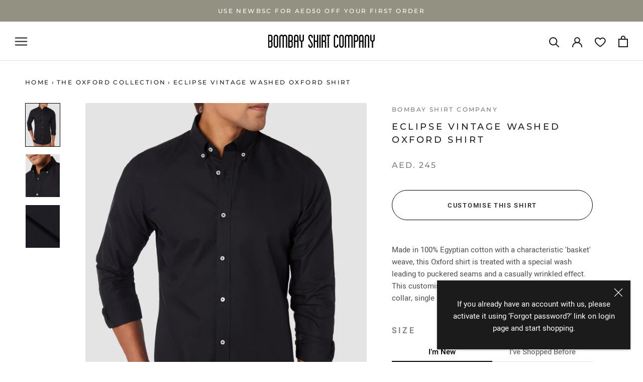

--- FILE ---
content_type: text/html; charset=utf-8
request_url: https://ae.bombayshirts.com/collections/the-oxford-collection/products/eclipse-vintage-washed-oxford-shirt
body_size: 44057
content:
<!doctype html>

<html class="no-js" lang="en">
  <head>
    
    
    
  <script src="https://ajax.googleapis.com/ajax/libs/jquery/1.11.3/jquery.min.js"></script>  
<!-- Global site tag (gtag.js) - Google Ads: 695065805 -->
<script async src="https://www.googletagmanager.com/gtag/js?id=AW-695065805"></script>
<script>
  window.dataLayer = window.dataLayer || [];
  function gtag(){dataLayer.push(arguments);}
  gtag('js', new Date());

  gtag('config', 'AW-695065805');
</script>
    
    
    
    
    <!-- Event snippet for Page view -->
    
    
    
    <meta charset="utf-8"> 
    <meta http-equiv="X-UA-Compatible" content="IE=edge,chrome=1">
    <meta name="viewport" content="width=device-width, initial-scale=1.0, height=device-height, minimum-scale=1.0, maximum-scale=1.0">
    <meta name="theme-color" content="">

    
    
      
    
    
    
     <title>
       Eclipse Vintage Washed Oxford Shirt &ndash; Bombay Shirt Company
     </title>
    
    
    <!-- Google Tag Manager -->
    <script>(function(w,d,s,l,i){w[l]=w[l]||[];w[l].push({'gtm.start':
    new Date().getTime(),event:'gtm.js'});var f=d.getElementsByTagName(s)[0],
    j=d.createElement(s),dl=l!='dataLayer'?'&l='+l:'';j.async=true;j.src=
    'https://www.googletagmanager.com/gtm.js?id='+i+dl;f.parentNode.insertBefore(j,f);
    })(window,document,'script','dataLayer','GTM-PW6C6TQ');</script>
    <!-- End Google Tag Manager -->
    
    
<meta name="description" content="Made in 100% Egyptian cotton with a characteristic &#39;basket&#39; weave, this Oxford shirt is treated with a special wash leading to puckered seams and a casually wrinkled effect. This customisable black shirt is designed with a Polo collar, single button cuffs and a regular placket.">
    
   

    <link rel="canonical" href="https://ae.bombayshirts.com/products/eclipse-vintage-washed-oxford-shirt"><link rel="shortcut icon" href="//ae.bombayshirts.com/cdn/shop/files/BSC_Button_white_bg_96x.png?v=1616639480" type="image/png"><meta property="og:type" content="product">
  <meta property="og:title" content="Eclipse Vintage Washed Oxford Shirt"><meta property="og:image" content="http://ae.bombayshirts.com/cdn/shop/products/8bd72c10-0123-3032-91f8-4a73d05368be_1.jpg?v=1638420390">
    <meta property="og:image:secure_url" content="https://ae.bombayshirts.com/cdn/shop/products/8bd72c10-0123-3032-91f8-4a73d05368be_1.jpg?v=1638420390">
    <meta property="og:image:width" content="1470">
    <meta property="og:image:height" content="1836"><meta property="product:price:amount" content="245.00">
  <meta property="product:price:currency" content="AED"><meta property="og:description" content="Made in 100% Egyptian cotton with a characteristic &#39;basket&#39; weave, this Oxford shirt is treated with a special wash leading to puckered seams and a casually wrinkled effect. This customisable black shirt is designed with a Polo collar, single button cuffs and a regular placket."><meta property="og:url" content="https://ae.bombayshirts.com/products/eclipse-vintage-washed-oxford-shirt">
<meta property="og:site_name" content="Bombay Shirt Company"><meta name="twitter:card" content="summary"><meta name="twitter:title" content="Eclipse Vintage Washed Oxford Shirt">
  <meta name="twitter:description" content="Made in 100% Egyptian cotton with a characteristic &#39;basket&#39; weave, this Oxford shirt is treated with a special wash leading to puckered seams and a casually wrinkled effect. This customisable black shirt is designed with a Polo collar, single button cuffs and a regular placket.">
  <meta name="twitter:image" content="https://ae.bombayshirts.com/cdn/shop/products/8bd72c10-0123-3032-91f8-4a73d05368be_1_600x600_crop_center.jpg?v=1638420390">
    <style>
  @font-face {
  font-family: Montserrat;
  font-weight: 500;
  font-style: normal;
  font-display: fallback;
  src: url("//ae.bombayshirts.com/cdn/fonts/montserrat/montserrat_n5.07ef3781d9c78c8b93c98419da7ad4fbeebb6635.woff2") format("woff2"),
       url("//ae.bombayshirts.com/cdn/fonts/montserrat/montserrat_n5.adf9b4bd8b0e4f55a0b203cdd84512667e0d5e4d.woff") format("woff");
}

  @font-face {
  font-family: "Nunito Sans";
  font-weight: 400;
  font-style: normal;
  font-display: fallback;
  src: url("//ae.bombayshirts.com/cdn/fonts/nunito_sans/nunitosans_n4.0276fe080df0ca4e6a22d9cb55aed3ed5ba6b1da.woff2") format("woff2"),
       url("//ae.bombayshirts.com/cdn/fonts/nunito_sans/nunitosans_n4.b4964bee2f5e7fd9c3826447e73afe2baad607b7.woff") format("woff");
}


  @font-face {
  font-family: "Nunito Sans";
  font-weight: 700;
  font-style: normal;
  font-display: fallback;
  src: url("//ae.bombayshirts.com/cdn/fonts/nunito_sans/nunitosans_n7.25d963ed46da26098ebeab731e90d8802d989fa5.woff2") format("woff2"),
       url("//ae.bombayshirts.com/cdn/fonts/nunito_sans/nunitosans_n7.d32e3219b3d2ec82285d3027bd673efc61a996c8.woff") format("woff");
}

  @font-face {
  font-family: "Nunito Sans";
  font-weight: 400;
  font-style: italic;
  font-display: fallback;
  src: url("//ae.bombayshirts.com/cdn/fonts/nunito_sans/nunitosans_i4.6e408730afac1484cf297c30b0e67c86d17fc586.woff2") format("woff2"),
       url("//ae.bombayshirts.com/cdn/fonts/nunito_sans/nunitosans_i4.c9b6dcbfa43622b39a5990002775a8381942ae38.woff") format("woff");
}

  @font-face {
  font-family: "Nunito Sans";
  font-weight: 700;
  font-style: italic;
  font-display: fallback;
  src: url("//ae.bombayshirts.com/cdn/fonts/nunito_sans/nunitosans_i7.8c1124729eec046a321e2424b2acf328c2c12139.woff2") format("woff2"),
       url("//ae.bombayshirts.com/cdn/fonts/nunito_sans/nunitosans_i7.af4cda04357273e0996d21184432bcb14651a64d.woff") format("woff");
}


  :root {
    --heading-font-family : Montserrat, sans-serif;
    --heading-font-weight : 500;
    --heading-font-style  : normal;

    --text-font-family : "Nunito Sans", sans-serif;
    --text-font-weight : 400;
    --text-font-style  : normal;

    --base-text-font-size   : 15px;
    --default-text-font-size: 14px;--background          : #ffffff;
    --background-rgb      : 255, 255, 255;
    --light-background    : #ffffff;
    --light-background-rgb: 255, 255, 255;
    --heading-color       : #231f20;
    --text-color          : #1c1b1b;
    --text-color-rgb      : 28, 27, 27;
    --text-color-light    : #000000;
    --text-color-light-rgb: 0, 0, 0;
    --link-color          : #000000;
    --link-color-rgb      : 0, 0, 0;
    --border-color        : #dddddd;
    --border-color-rgb    : 221, 221, 221;

    --button-background    : #231f20;
    --button-background-rgb: 35, 31, 32;
    --button-text-color    : #ffffff;

    --header-background       : #ffffff;
    --header-heading-color    : #1c1b1b;
    --header-light-text-color : #6a6a6a;
    --header-border-color     : #dddddd;

    --footer-background    : #ffffff;
    --footer-text-color    : #6a6a6a;
    --footer-heading-color : #1c1b1b;
    --footer-border-color  : #e9e9e9;

    --navigation-background      : #1c1b1b;
    --navigation-background-rgb  : 28, 27, 27;
    --navigation-text-color      : #ffffff;
    --navigation-text-color-light: rgba(255, 255, 255, 0.5);
    --navigation-border-color    : rgba(255, 255, 255, 0.25);

    --newsletter-popup-background     : #1c1b1b;
    --newsletter-popup-text-color     : #ffffff;
    --newsletter-popup-text-color-rgb : 255, 255, 255;

    --secondary-elements-background       : #1c1b1b;
    --secondary-elements-background-rgb   : 28, 27, 27;
    --secondary-elements-text-color       : #ffffff;
    --secondary-elements-text-color-light : rgba(255, 255, 255, 0.5);
    --secondary-elements-border-color     : rgba(255, 255, 255, 0.25);

    --product-sale-price-color    : #f94c43;
    --product-sale-price-color-rgb: 249, 76, 67;

    /* Products */

    --horizontal-spacing-four-products-per-row: 20px;
        --horizontal-spacing-two-products-per-row : 20px;

    --vertical-spacing-four-products-per-row: 40px;
        --vertical-spacing-two-products-per-row : 50px;

    /* Animation */
    --drawer-transition-timing: cubic-bezier(0.645, 0.045, 0.355, 1);
    --header-base-height: 80px; /* We set a default for browsers that do not support CSS variables */

    /* Cursors */
    --cursor-zoom-in-svg    : url(//ae.bombayshirts.com/cdn/shop/t/12/assets/cursor-zoom-in.svg?v=180746578046921774011637671913);
    --cursor-zoom-in-2x-svg : url(//ae.bombayshirts.com/cdn/shop/t/12/assets/cursor-zoom-in-2x.svg?v=2151367095999573131637671913);
  }
</style>

<script>
  // IE11 does not have support for CSS variables, so we have to polyfill them
  if (!(((window || {}).CSS || {}).supports && window.CSS.supports('(--a: 0)'))) {
    const script = document.createElement('script');
    script.type = 'text/javascript';
    script.src = 'https://cdn.jsdelivr.net/npm/css-vars-ponyfill@2';
    script.onload = function() {
      cssVars({});
    };

    document.getElementsByTagName('head')[0].appendChild(script);
  }
</script>

    <script>window.performance && window.performance.mark && window.performance.mark('shopify.content_for_header.start');</script><meta id="shopify-digital-wallet" name="shopify-digital-wallet" content="/53792112797/digital_wallets/dialog">
<link rel="alternate" type="application/json+oembed" href="https://ae.bombayshirts.com/products/eclipse-vintage-washed-oxford-shirt.oembed">
<script async="async" src="/checkouts/internal/preloads.js?locale=en-AE"></script>
<script id="shopify-features" type="application/json">{"accessToken":"6cb7164d967fc126a9d6f0b78a72370a","betas":["rich-media-storefront-analytics"],"domain":"ae.bombayshirts.com","predictiveSearch":true,"shopId":53792112797,"locale":"en"}</script>
<script>var Shopify = Shopify || {};
Shopify.shop = "bombayshirts-dubai-prod.myshopify.com";
Shopify.locale = "en";
Shopify.currency = {"active":"AED","rate":"1.0"};
Shopify.country = "AE";
Shopify.theme = {"name":"LIVE-BKP-23NOV2021(OrderAPI)","id":127635161245,"schema_name":"Prestige","schema_version":"4.11.0","theme_store_id":null,"role":"main"};
Shopify.theme.handle = "null";
Shopify.theme.style = {"id":null,"handle":null};
Shopify.cdnHost = "ae.bombayshirts.com/cdn";
Shopify.routes = Shopify.routes || {};
Shopify.routes.root = "/";</script>
<script type="module">!function(o){(o.Shopify=o.Shopify||{}).modules=!0}(window);</script>
<script>!function(o){function n(){var o=[];function n(){o.push(Array.prototype.slice.apply(arguments))}return n.q=o,n}var t=o.Shopify=o.Shopify||{};t.loadFeatures=n(),t.autoloadFeatures=n()}(window);</script>
<script id="shop-js-analytics" type="application/json">{"pageType":"product"}</script>
<script defer="defer" async type="module" src="//ae.bombayshirts.com/cdn/shopifycloud/shop-js/modules/v2/client.init-shop-cart-sync_BN7fPSNr.en.esm.js"></script>
<script defer="defer" async type="module" src="//ae.bombayshirts.com/cdn/shopifycloud/shop-js/modules/v2/chunk.common_Cbph3Kss.esm.js"></script>
<script defer="defer" async type="module" src="//ae.bombayshirts.com/cdn/shopifycloud/shop-js/modules/v2/chunk.modal_DKumMAJ1.esm.js"></script>
<script type="module">
  await import("//ae.bombayshirts.com/cdn/shopifycloud/shop-js/modules/v2/client.init-shop-cart-sync_BN7fPSNr.en.esm.js");
await import("//ae.bombayshirts.com/cdn/shopifycloud/shop-js/modules/v2/chunk.common_Cbph3Kss.esm.js");
await import("//ae.bombayshirts.com/cdn/shopifycloud/shop-js/modules/v2/chunk.modal_DKumMAJ1.esm.js");

  window.Shopify.SignInWithShop?.initShopCartSync?.({"fedCMEnabled":true,"windoidEnabled":true});

</script>
<script id="__st">var __st={"a":53792112797,"offset":14400,"reqid":"ee1e709a-b15e-4713-96a5-aa5206738c3c-1769760640","pageurl":"ae.bombayshirts.com\/collections\/the-oxford-collection\/products\/eclipse-vintage-washed-oxford-shirt","u":"f24028e8fe69","p":"product","rtyp":"product","rid":6980428824733};</script>
<script>window.ShopifyPaypalV4VisibilityTracking = true;</script>
<script id="captcha-bootstrap">!function(){'use strict';const t='contact',e='account',n='new_comment',o=[[t,t],['blogs',n],['comments',n],[t,'customer']],c=[[e,'customer_login'],[e,'guest_login'],[e,'recover_customer_password'],[e,'create_customer']],r=t=>t.map((([t,e])=>`form[action*='/${t}']:not([data-nocaptcha='true']) input[name='form_type'][value='${e}']`)).join(','),a=t=>()=>t?[...document.querySelectorAll(t)].map((t=>t.form)):[];function s(){const t=[...o],e=r(t);return a(e)}const i='password',u='form_key',d=['recaptcha-v3-token','g-recaptcha-response','h-captcha-response',i],f=()=>{try{return window.sessionStorage}catch{return}},m='__shopify_v',_=t=>t.elements[u];function p(t,e,n=!1){try{const o=window.sessionStorage,c=JSON.parse(o.getItem(e)),{data:r}=function(t){const{data:e,action:n}=t;return t[m]||n?{data:e,action:n}:{data:t,action:n}}(c);for(const[e,n]of Object.entries(r))t.elements[e]&&(t.elements[e].value=n);n&&o.removeItem(e)}catch(o){console.error('form repopulation failed',{error:o})}}const l='form_type',E='cptcha';function T(t){t.dataset[E]=!0}const w=window,h=w.document,L='Shopify',v='ce_forms',y='captcha';let A=!1;((t,e)=>{const n=(g='f06e6c50-85a8-45c8-87d0-21a2b65856fe',I='https://cdn.shopify.com/shopifycloud/storefront-forms-hcaptcha/ce_storefront_forms_captcha_hcaptcha.v1.5.2.iife.js',D={infoText:'Protected by hCaptcha',privacyText:'Privacy',termsText:'Terms'},(t,e,n)=>{const o=w[L][v],c=o.bindForm;if(c)return c(t,g,e,D).then(n);var r;o.q.push([[t,g,e,D],n]),r=I,A||(h.body.append(Object.assign(h.createElement('script'),{id:'captcha-provider',async:!0,src:r})),A=!0)});var g,I,D;w[L]=w[L]||{},w[L][v]=w[L][v]||{},w[L][v].q=[],w[L][y]=w[L][y]||{},w[L][y].protect=function(t,e){n(t,void 0,e),T(t)},Object.freeze(w[L][y]),function(t,e,n,w,h,L){const[v,y,A,g]=function(t,e,n){const i=e?o:[],u=t?c:[],d=[...i,...u],f=r(d),m=r(i),_=r(d.filter((([t,e])=>n.includes(e))));return[a(f),a(m),a(_),s()]}(w,h,L),I=t=>{const e=t.target;return e instanceof HTMLFormElement?e:e&&e.form},D=t=>v().includes(t);t.addEventListener('submit',(t=>{const e=I(t);if(!e)return;const n=D(e)&&!e.dataset.hcaptchaBound&&!e.dataset.recaptchaBound,o=_(e),c=g().includes(e)&&(!o||!o.value);(n||c)&&t.preventDefault(),c&&!n&&(function(t){try{if(!f())return;!function(t){const e=f();if(!e)return;const n=_(t);if(!n)return;const o=n.value;o&&e.removeItem(o)}(t);const e=Array.from(Array(32),(()=>Math.random().toString(36)[2])).join('');!function(t,e){_(t)||t.append(Object.assign(document.createElement('input'),{type:'hidden',name:u})),t.elements[u].value=e}(t,e),function(t,e){const n=f();if(!n)return;const o=[...t.querySelectorAll(`input[type='${i}']`)].map((({name:t})=>t)),c=[...d,...o],r={};for(const[a,s]of new FormData(t).entries())c.includes(a)||(r[a]=s);n.setItem(e,JSON.stringify({[m]:1,action:t.action,data:r}))}(t,e)}catch(e){console.error('failed to persist form',e)}}(e),e.submit())}));const S=(t,e)=>{t&&!t.dataset[E]&&(n(t,e.some((e=>e===t))),T(t))};for(const o of['focusin','change'])t.addEventListener(o,(t=>{const e=I(t);D(e)&&S(e,y())}));const B=e.get('form_key'),M=e.get(l),P=B&&M;t.addEventListener('DOMContentLoaded',(()=>{const t=y();if(P)for(const e of t)e.elements[l].value===M&&p(e,B);[...new Set([...A(),...v().filter((t=>'true'===t.dataset.shopifyCaptcha))])].forEach((e=>S(e,t)))}))}(h,new URLSearchParams(w.location.search),n,t,e,['guest_login'])})(!0,!0)}();</script>
<script integrity="sha256-4kQ18oKyAcykRKYeNunJcIwy7WH5gtpwJnB7kiuLZ1E=" data-source-attribution="shopify.loadfeatures" defer="defer" src="//ae.bombayshirts.com/cdn/shopifycloud/storefront/assets/storefront/load_feature-a0a9edcb.js" crossorigin="anonymous"></script>
<script data-source-attribution="shopify.dynamic_checkout.dynamic.init">var Shopify=Shopify||{};Shopify.PaymentButton=Shopify.PaymentButton||{isStorefrontPortableWallets:!0,init:function(){window.Shopify.PaymentButton.init=function(){};var t=document.createElement("script");t.src="https://ae.bombayshirts.com/cdn/shopifycloud/portable-wallets/latest/portable-wallets.en.js",t.type="module",document.head.appendChild(t)}};
</script>
<script data-source-attribution="shopify.dynamic_checkout.buyer_consent">
  function portableWalletsHideBuyerConsent(e){var t=document.getElementById("shopify-buyer-consent"),n=document.getElementById("shopify-subscription-policy-button");t&&n&&(t.classList.add("hidden"),t.setAttribute("aria-hidden","true"),n.removeEventListener("click",e))}function portableWalletsShowBuyerConsent(e){var t=document.getElementById("shopify-buyer-consent"),n=document.getElementById("shopify-subscription-policy-button");t&&n&&(t.classList.remove("hidden"),t.removeAttribute("aria-hidden"),n.addEventListener("click",e))}window.Shopify?.PaymentButton&&(window.Shopify.PaymentButton.hideBuyerConsent=portableWalletsHideBuyerConsent,window.Shopify.PaymentButton.showBuyerConsent=portableWalletsShowBuyerConsent);
</script>
<script data-source-attribution="shopify.dynamic_checkout.cart.bootstrap">document.addEventListener("DOMContentLoaded",(function(){function t(){return document.querySelector("shopify-accelerated-checkout-cart, shopify-accelerated-checkout")}if(t())Shopify.PaymentButton.init();else{new MutationObserver((function(e,n){t()&&(Shopify.PaymentButton.init(),n.disconnect())})).observe(document.body,{childList:!0,subtree:!0})}}));
</script>

<script>window.performance && window.performance.mark && window.performance.mark('shopify.content_for_header.end');</script>

    <link rel="stylesheet" href="//ae.bombayshirts.com/cdn/shop/t/12/assets/theme.css?v=102198105933658330521637671901">
    <link rel="stylesheet" href="//ae.bombayshirts.com/cdn/shop/t/12/assets/dynamic.css?v=69386428706190581561637671913">

    <script>// This allows to expose several variables to the global scope, to be used in scripts
      window.theme = {
        pageType: "product",
        moneyFormat: "AED. {{amount}}",
        moneyWithCurrencyFormat: "AED. {{amount}}",
        productImageSize: "natural",
        searchMode: "product,article",
        showPageTransition: false,
        showElementStaggering: false,
        showImageZooming: true
      };

      window.routes = {
        rootUrl: "\/",
        rootUrlWithoutSlash: '',
        cartUrl: "\/cart",
        cartAddUrl: "\/cart\/add",
        cartChangeUrl: "\/cart\/change",
        searchUrl: "\/search",
        productRecommendationsUrl: "\/recommendations\/products"
      };

      window.languages = {
        cartAddNote: "Add Order Note",
        cartEditNote: "Edit Order Note",
        productImageLoadingError: "This image could not be loaded. Please try to reload the page.",
        productFormAddToCart: "Add to bag",
        productFormUnavailable: "Unavailable",
        productFormSoldOut: "Sold Out",
        shippingEstimatorOneResult: "1 option available:",
        shippingEstimatorMoreResults: "{{count}} options available:",
        shippingEstimatorNoResults: "No shipping could be found"
      };

      window.lazySizesConfig = {
        loadHidden: false,
        hFac: 0.5,
        expFactor: 2,
        ricTimeout: 150,
        lazyClass: 'Image--lazyLoad',
        loadingClass: 'Image--lazyLoading',
        loadedClass: 'Image--lazyLoaded'
      };

      document.documentElement.className = document.documentElement.className.replace('no-js', 'js');
      document.documentElement.style.setProperty('--window-height', window.innerHeight + 'px');

      // We do a quick detection of some features (we could use Modernizr but for so little...)
      (function() {
        document.documentElement.className += ((window.CSS && window.CSS.supports('(position: sticky) or (position: -webkit-sticky)')) ? ' supports-sticky' : ' no-supports-sticky');
        document.documentElement.className += (window.matchMedia('(-moz-touch-enabled: 1), (hover: none)')).matches ? ' no-supports-hover' : ' supports-hover';
      }());
    </script> 

    <script src="https://polyfill-fastly.net/v3/polyfill.min.js?unknown=polyfill&features=fetch,Element.prototype.closest,Element.prototype.remove,Element.prototype.classList,Array.prototype.includes,Array.prototype.fill,Object.assign,CustomEvent,IntersectionObserver,IntersectionObserverEntry,URL" defer></script>

    <link href="//ae.bombayshirts.com/cdn/shop/t/12/assets/toastr.scss?v=170691151799799889861637671904" rel="stylesheet">
    
    <script>
      (function () {
        window.onpageshow = function() {
          if (window.theme.showPageTransition) {
            var pageTransition = document.querySelector('.PageTransition');

            if (pageTransition) {
              pageTransition.style.visibility = 'visible';
              pageTransition.style.opacity = '0';
            }
          }

          // When the page is loaded from the cache, we have to reload the cart content
          document.documentElement.dispatchEvent(new CustomEvent('cart:refresh', {
            bubbles: true
          }));
        };
      })();
    </script>

    
  <script type="application/ld+json">
  {
    "@context": "http://schema.org",
    "@type": "Product",
    "offers": [{
          "@type": "Offer",
          "name": "Default Title",
          "availability":"https://schema.org/InStock",
          "price": 245.0,
          "priceCurrency": "AED",
          "priceValidUntil": "2026-02-09","sku": "BOMSH01CM00265","url": "/products/eclipse-vintage-washed-oxford-shirt?variant=40909828948125"
        }
],
    "brand": {
      "name": "Bombay Shirt Company"
    },
    "name": "Eclipse Vintage Washed Oxford Shirt",
    "description": "Made in 100% Egyptian cotton with a characteristic 'basket' weave, this Oxford shirt is treated with a special wash leading to puckered seams and a casually wrinkled effect. This customisable black shirt is designed with a Polo collar, single button cuffs and a regular placket.",
    "category": "Shirt",
    "url": "/products/eclipse-vintage-washed-oxford-shirt",
    "sku": "BOMSH01CM00265",
    "image": {
      "@type": "ImageObject",
      "url": "https://ae.bombayshirts.com/cdn/shop/products/8bd72c10-0123-3032-91f8-4a73d05368be_1_1024x.jpg?v=1638420390",
      "image": "https://ae.bombayshirts.com/cdn/shop/products/8bd72c10-0123-3032-91f8-4a73d05368be_1_1024x.jpg?v=1638420390",
      "name": "Eclipse Vintage Washed Oxford Shirt",
      "width": "1024",
      "height": "1024"
    }
  }
  </script>



  <script type="application/ld+json">
  {
    "@context": "http://schema.org",
    "@type": "BreadcrumbList",
  "itemListElement": [{
      "@type": "ListItem",
      "position": 1,
      "name": "Translation missing: en.general.breadcrumb.home",
      "item": "https://ae.bombayshirts.com"
    },{
          "@type": "ListItem",
          "position": 2,
          "name": "The Oxford Collection",
          "item": "https://ae.bombayshirts.com/collections/the-oxford-collection"
        }, {
          "@type": "ListItem",
          "position": 3,
          "name": "Eclipse Vintage Washed Oxford Shirt",
          "item": "https://ae.bombayshirts.com/collections/the-oxford-collection/products/eclipse-vintage-washed-oxford-shirt"
        }]
  }
  </script>

  
<!--begin-boost-pfs-filter-css-->
  <link rel="preload stylesheet" href="//ae.bombayshirts.com/cdn/shop/t/12/assets/boost-pfs-instant-search.css?v=169989433812219567861637671913" as="style"><link href="//ae.bombayshirts.com/cdn/shop/t/12/assets/boost-pfs-custom.css?v=117110237701707647071637671913" rel="stylesheet" type="text/css" media="all" />
<style data-id="boost-pfs-style" type="text/css">
    .boost-pfs-filter-option-title-text {}

   .boost-pfs-filter-tree-v .boost-pfs-filter-option-title-text:before {}
    .boost-pfs-filter-tree-v .boost-pfs-filter-option.boost-pfs-filter-option-collapsed .boost-pfs-filter-option-title-text:before {}
    .boost-pfs-filter-tree-h .boost-pfs-filter-option-title-heading:before {
      border-right-color: ;
      border-bottom-color: ;
    }

    .boost-pfs-filter-option-content .boost-pfs-filter-option-item-list .boost-pfs-filter-option-item button,
    .boost-pfs-filter-option-content .boost-pfs-filter-option-item-list .boost-pfs-filter-option-item .boost-pfs-filter-button,
    .boost-pfs-filter-option-range-amount input,
    .boost-pfs-filter-tree-v .boost-pfs-filter-refine-by .boost-pfs-filter-refine-by-items .refine-by-item,
    .boost-pfs-filter-refine-by-wrapper-v .boost-pfs-filter-refine-by .boost-pfs-filter-refine-by-items .refine-by-item,
    .boost-pfs-filter-refine-by .boost-pfs-filter-option-title,
    .boost-pfs-filter-refine-by .boost-pfs-filter-refine-by-items .refine-by-item>a,
    .boost-pfs-filter-refine-by>span,
    .boost-pfs-filter-clear,
    .boost-pfs-filter-clear-all{}

    .boost-pfs-filter-option-multi-level-collections .boost-pfs-filter-option-multi-level-list .boost-pfs-filter-option-item .boost-pfs-filter-button-arrow .boost-pfs-arrow:before,
    .boost-pfs-filter-option-multi-level-tag .boost-pfs-filter-option-multi-level-list .boost-pfs-filter-option-item .boost-pfs-filter-button-arrow .boost-pfs-arrow:before {}

    .boost-pfs-filter-refine-by .boost-pfs-filter-refine-by-items .refine-by-item .boost-pfs-filter-clear:before,
    .boost-pfs-filter-refine-by .boost-pfs-filter-refine-by-items .refine-by-item .boost-pfs-filter-clear:after {
      background: ;
    }

    .boost-pfs-filter-tree-mobile-button button,
    .boost-pfs-filter-top-sorting-mobile button {}
    .boost-pfs-filter-top-sorting-mobile button>span:after {}
  </style>
<!--end-boost-pfs-filter-css-->


<link href="https://monorail-edge.shopifysvc.com" rel="dns-prefetch">
<script>(function(){if ("sendBeacon" in navigator && "performance" in window) {try {var session_token_from_headers = performance.getEntriesByType('navigation')[0].serverTiming.find(x => x.name == '_s').description;} catch {var session_token_from_headers = undefined;}var session_cookie_matches = document.cookie.match(/_shopify_s=([^;]*)/);var session_token_from_cookie = session_cookie_matches && session_cookie_matches.length === 2 ? session_cookie_matches[1] : "";var session_token = session_token_from_headers || session_token_from_cookie || "";function handle_abandonment_event(e) {var entries = performance.getEntries().filter(function(entry) {return /monorail-edge.shopifysvc.com/.test(entry.name);});if (!window.abandonment_tracked && entries.length === 0) {window.abandonment_tracked = true;var currentMs = Date.now();var navigation_start = performance.timing.navigationStart;var payload = {shop_id: 53792112797,url: window.location.href,navigation_start,duration: currentMs - navigation_start,session_token,page_type: "product"};window.navigator.sendBeacon("https://monorail-edge.shopifysvc.com/v1/produce", JSON.stringify({schema_id: "online_store_buyer_site_abandonment/1.1",payload: payload,metadata: {event_created_at_ms: currentMs,event_sent_at_ms: currentMs}}));}}window.addEventListener('pagehide', handle_abandonment_event);}}());</script>
<script id="web-pixels-manager-setup">(function e(e,d,r,n,o){if(void 0===o&&(o={}),!Boolean(null===(a=null===(i=window.Shopify)||void 0===i?void 0:i.analytics)||void 0===a?void 0:a.replayQueue)){var i,a;window.Shopify=window.Shopify||{};var t=window.Shopify;t.analytics=t.analytics||{};var s=t.analytics;s.replayQueue=[],s.publish=function(e,d,r){return s.replayQueue.push([e,d,r]),!0};try{self.performance.mark("wpm:start")}catch(e){}var l=function(){var e={modern:/Edge?\/(1{2}[4-9]|1[2-9]\d|[2-9]\d{2}|\d{4,})\.\d+(\.\d+|)|Firefox\/(1{2}[4-9]|1[2-9]\d|[2-9]\d{2}|\d{4,})\.\d+(\.\d+|)|Chrom(ium|e)\/(9{2}|\d{3,})\.\d+(\.\d+|)|(Maci|X1{2}).+ Version\/(15\.\d+|(1[6-9]|[2-9]\d|\d{3,})\.\d+)([,.]\d+|)( \(\w+\)|)( Mobile\/\w+|) Safari\/|Chrome.+OPR\/(9{2}|\d{3,})\.\d+\.\d+|(CPU[ +]OS|iPhone[ +]OS|CPU[ +]iPhone|CPU IPhone OS|CPU iPad OS)[ +]+(15[._]\d+|(1[6-9]|[2-9]\d|\d{3,})[._]\d+)([._]\d+|)|Android:?[ /-](13[3-9]|1[4-9]\d|[2-9]\d{2}|\d{4,})(\.\d+|)(\.\d+|)|Android.+Firefox\/(13[5-9]|1[4-9]\d|[2-9]\d{2}|\d{4,})\.\d+(\.\d+|)|Android.+Chrom(ium|e)\/(13[3-9]|1[4-9]\d|[2-9]\d{2}|\d{4,})\.\d+(\.\d+|)|SamsungBrowser\/([2-9]\d|\d{3,})\.\d+/,legacy:/Edge?\/(1[6-9]|[2-9]\d|\d{3,})\.\d+(\.\d+|)|Firefox\/(5[4-9]|[6-9]\d|\d{3,})\.\d+(\.\d+|)|Chrom(ium|e)\/(5[1-9]|[6-9]\d|\d{3,})\.\d+(\.\d+|)([\d.]+$|.*Safari\/(?![\d.]+ Edge\/[\d.]+$))|(Maci|X1{2}).+ Version\/(10\.\d+|(1[1-9]|[2-9]\d|\d{3,})\.\d+)([,.]\d+|)( \(\w+\)|)( Mobile\/\w+|) Safari\/|Chrome.+OPR\/(3[89]|[4-9]\d|\d{3,})\.\d+\.\d+|(CPU[ +]OS|iPhone[ +]OS|CPU[ +]iPhone|CPU IPhone OS|CPU iPad OS)[ +]+(10[._]\d+|(1[1-9]|[2-9]\d|\d{3,})[._]\d+)([._]\d+|)|Android:?[ /-](13[3-9]|1[4-9]\d|[2-9]\d{2}|\d{4,})(\.\d+|)(\.\d+|)|Mobile Safari.+OPR\/([89]\d|\d{3,})\.\d+\.\d+|Android.+Firefox\/(13[5-9]|1[4-9]\d|[2-9]\d{2}|\d{4,})\.\d+(\.\d+|)|Android.+Chrom(ium|e)\/(13[3-9]|1[4-9]\d|[2-9]\d{2}|\d{4,})\.\d+(\.\d+|)|Android.+(UC? ?Browser|UCWEB|U3)[ /]?(15\.([5-9]|\d{2,})|(1[6-9]|[2-9]\d|\d{3,})\.\d+)\.\d+|SamsungBrowser\/(5\.\d+|([6-9]|\d{2,})\.\d+)|Android.+MQ{2}Browser\/(14(\.(9|\d{2,})|)|(1[5-9]|[2-9]\d|\d{3,})(\.\d+|))(\.\d+|)|K[Aa][Ii]OS\/(3\.\d+|([4-9]|\d{2,})\.\d+)(\.\d+|)/},d=e.modern,r=e.legacy,n=navigator.userAgent;return n.match(d)?"modern":n.match(r)?"legacy":"unknown"}(),u="modern"===l?"modern":"legacy",c=(null!=n?n:{modern:"",legacy:""})[u],f=function(e){return[e.baseUrl,"/wpm","/b",e.hashVersion,"modern"===e.buildTarget?"m":"l",".js"].join("")}({baseUrl:d,hashVersion:r,buildTarget:u}),m=function(e){var d=e.version,r=e.bundleTarget,n=e.surface,o=e.pageUrl,i=e.monorailEndpoint;return{emit:function(e){var a=e.status,t=e.errorMsg,s=(new Date).getTime(),l=JSON.stringify({metadata:{event_sent_at_ms:s},events:[{schema_id:"web_pixels_manager_load/3.1",payload:{version:d,bundle_target:r,page_url:o,status:a,surface:n,error_msg:t},metadata:{event_created_at_ms:s}}]});if(!i)return console&&console.warn&&console.warn("[Web Pixels Manager] No Monorail endpoint provided, skipping logging."),!1;try{return self.navigator.sendBeacon.bind(self.navigator)(i,l)}catch(e){}var u=new XMLHttpRequest;try{return u.open("POST",i,!0),u.setRequestHeader("Content-Type","text/plain"),u.send(l),!0}catch(e){return console&&console.warn&&console.warn("[Web Pixels Manager] Got an unhandled error while logging to Monorail."),!1}}}}({version:r,bundleTarget:l,surface:e.surface,pageUrl:self.location.href,monorailEndpoint:e.monorailEndpoint});try{o.browserTarget=l,function(e){var d=e.src,r=e.async,n=void 0===r||r,o=e.onload,i=e.onerror,a=e.sri,t=e.scriptDataAttributes,s=void 0===t?{}:t,l=document.createElement("script"),u=document.querySelector("head"),c=document.querySelector("body");if(l.async=n,l.src=d,a&&(l.integrity=a,l.crossOrigin="anonymous"),s)for(var f in s)if(Object.prototype.hasOwnProperty.call(s,f))try{l.dataset[f]=s[f]}catch(e){}if(o&&l.addEventListener("load",o),i&&l.addEventListener("error",i),u)u.appendChild(l);else{if(!c)throw new Error("Did not find a head or body element to append the script");c.appendChild(l)}}({src:f,async:!0,onload:function(){if(!function(){var e,d;return Boolean(null===(d=null===(e=window.Shopify)||void 0===e?void 0:e.analytics)||void 0===d?void 0:d.initialized)}()){var d=window.webPixelsManager.init(e)||void 0;if(d){var r=window.Shopify.analytics;r.replayQueue.forEach((function(e){var r=e[0],n=e[1],o=e[2];d.publishCustomEvent(r,n,o)})),r.replayQueue=[],r.publish=d.publishCustomEvent,r.visitor=d.visitor,r.initialized=!0}}},onerror:function(){return m.emit({status:"failed",errorMsg:"".concat(f," has failed to load")})},sri:function(e){var d=/^sha384-[A-Za-z0-9+/=]+$/;return"string"==typeof e&&d.test(e)}(c)?c:"",scriptDataAttributes:o}),m.emit({status:"loading"})}catch(e){m.emit({status:"failed",errorMsg:(null==e?void 0:e.message)||"Unknown error"})}}})({shopId: 53792112797,storefrontBaseUrl: "https://ae.bombayshirts.com",extensionsBaseUrl: "https://extensions.shopifycdn.com/cdn/shopifycloud/web-pixels-manager",monorailEndpoint: "https://monorail-edge.shopifysvc.com/unstable/produce_batch",surface: "storefront-renderer",enabledBetaFlags: ["2dca8a86"],webPixelsConfigList: [{"id":"shopify-app-pixel","configuration":"{}","eventPayloadVersion":"v1","runtimeContext":"STRICT","scriptVersion":"0450","apiClientId":"shopify-pixel","type":"APP","privacyPurposes":["ANALYTICS","MARKETING"]},{"id":"shopify-custom-pixel","eventPayloadVersion":"v1","runtimeContext":"LAX","scriptVersion":"0450","apiClientId":"shopify-pixel","type":"CUSTOM","privacyPurposes":["ANALYTICS","MARKETING"]}],isMerchantRequest: false,initData: {"shop":{"name":"Bombay Shirt Company","paymentSettings":{"currencyCode":"AED"},"myshopifyDomain":"bombayshirts-dubai-prod.myshopify.com","countryCode":"AE","storefrontUrl":"https:\/\/ae.bombayshirts.com"},"customer":null,"cart":null,"checkout":null,"productVariants":[{"price":{"amount":245.0,"currencyCode":"AED"},"product":{"title":"Eclipse Vintage Washed Oxford Shirt","vendor":"Bombay Shirt Company","id":"6980428824733","untranslatedTitle":"Eclipse Vintage Washed Oxford Shirt","url":"\/products\/eclipse-vintage-washed-oxford-shirt","type":"Shirt"},"id":"40909828948125","image":{"src":"\/\/ae.bombayshirts.com\/cdn\/shop\/products\/8bd72c10-0123-3032-91f8-4a73d05368be_1.jpg?v=1638420390"},"sku":"BOMSH01CM00265","title":"Default Title","untranslatedTitle":"Default Title"}],"purchasingCompany":null},},"https://ae.bombayshirts.com/cdn","1d2a099fw23dfb22ep557258f5m7a2edbae",{"modern":"","legacy":""},{"shopId":"53792112797","storefrontBaseUrl":"https:\/\/ae.bombayshirts.com","extensionBaseUrl":"https:\/\/extensions.shopifycdn.com\/cdn\/shopifycloud\/web-pixels-manager","surface":"storefront-renderer","enabledBetaFlags":"[\"2dca8a86\"]","isMerchantRequest":"false","hashVersion":"1d2a099fw23dfb22ep557258f5m7a2edbae","publish":"custom","events":"[[\"page_viewed\",{}],[\"product_viewed\",{\"productVariant\":{\"price\":{\"amount\":245.0,\"currencyCode\":\"AED\"},\"product\":{\"title\":\"Eclipse Vintage Washed Oxford Shirt\",\"vendor\":\"Bombay Shirt Company\",\"id\":\"6980428824733\",\"untranslatedTitle\":\"Eclipse Vintage Washed Oxford Shirt\",\"url\":\"\/products\/eclipse-vintage-washed-oxford-shirt\",\"type\":\"Shirt\"},\"id\":\"40909828948125\",\"image\":{\"src\":\"\/\/ae.bombayshirts.com\/cdn\/shop\/products\/8bd72c10-0123-3032-91f8-4a73d05368be_1.jpg?v=1638420390\"},\"sku\":\"BOMSH01CM00265\",\"title\":\"Default Title\",\"untranslatedTitle\":\"Default Title\"}}]]"});</script><script>
  window.ShopifyAnalytics = window.ShopifyAnalytics || {};
  window.ShopifyAnalytics.meta = window.ShopifyAnalytics.meta || {};
  window.ShopifyAnalytics.meta.currency = 'AED';
  var meta = {"product":{"id":6980428824733,"gid":"gid:\/\/shopify\/Product\/6980428824733","vendor":"Bombay Shirt Company","type":"Shirt","handle":"eclipse-vintage-washed-oxford-shirt","variants":[{"id":40909828948125,"price":24500,"name":"Eclipse Vintage Washed Oxford Shirt","public_title":null,"sku":"BOMSH01CM00265"}],"remote":false},"page":{"pageType":"product","resourceType":"product","resourceId":6980428824733,"requestId":"ee1e709a-b15e-4713-96a5-aa5206738c3c-1769760640"}};
  for (var attr in meta) {
    window.ShopifyAnalytics.meta[attr] = meta[attr];
  }
</script>
<script class="analytics">
  (function () {
    var customDocumentWrite = function(content) {
      var jquery = null;

      if (window.jQuery) {
        jquery = window.jQuery;
      } else if (window.Checkout && window.Checkout.$) {
        jquery = window.Checkout.$;
      }

      if (jquery) {
        jquery('body').append(content);
      }
    };

    var hasLoggedConversion = function(token) {
      if (token) {
        return document.cookie.indexOf('loggedConversion=' + token) !== -1;
      }
      return false;
    }

    var setCookieIfConversion = function(token) {
      if (token) {
        var twoMonthsFromNow = new Date(Date.now());
        twoMonthsFromNow.setMonth(twoMonthsFromNow.getMonth() + 2);

        document.cookie = 'loggedConversion=' + token + '; expires=' + twoMonthsFromNow;
      }
    }

    var trekkie = window.ShopifyAnalytics.lib = window.trekkie = window.trekkie || [];
    if (trekkie.integrations) {
      return;
    }
    trekkie.methods = [
      'identify',
      'page',
      'ready',
      'track',
      'trackForm',
      'trackLink'
    ];
    trekkie.factory = function(method) {
      return function() {
        var args = Array.prototype.slice.call(arguments);
        args.unshift(method);
        trekkie.push(args);
        return trekkie;
      };
    };
    for (var i = 0; i < trekkie.methods.length; i++) {
      var key = trekkie.methods[i];
      trekkie[key] = trekkie.factory(key);
    }
    trekkie.load = function(config) {
      trekkie.config = config || {};
      trekkie.config.initialDocumentCookie = document.cookie;
      var first = document.getElementsByTagName('script')[0];
      var script = document.createElement('script');
      script.type = 'text/javascript';
      script.onerror = function(e) {
        var scriptFallback = document.createElement('script');
        scriptFallback.type = 'text/javascript';
        scriptFallback.onerror = function(error) {
                var Monorail = {
      produce: function produce(monorailDomain, schemaId, payload) {
        var currentMs = new Date().getTime();
        var event = {
          schema_id: schemaId,
          payload: payload,
          metadata: {
            event_created_at_ms: currentMs,
            event_sent_at_ms: currentMs
          }
        };
        return Monorail.sendRequest("https://" + monorailDomain + "/v1/produce", JSON.stringify(event));
      },
      sendRequest: function sendRequest(endpointUrl, payload) {
        // Try the sendBeacon API
        if (window && window.navigator && typeof window.navigator.sendBeacon === 'function' && typeof window.Blob === 'function' && !Monorail.isIos12()) {
          var blobData = new window.Blob([payload], {
            type: 'text/plain'
          });

          if (window.navigator.sendBeacon(endpointUrl, blobData)) {
            return true;
          } // sendBeacon was not successful

        } // XHR beacon

        var xhr = new XMLHttpRequest();

        try {
          xhr.open('POST', endpointUrl);
          xhr.setRequestHeader('Content-Type', 'text/plain');
          xhr.send(payload);
        } catch (e) {
          console.log(e);
        }

        return false;
      },
      isIos12: function isIos12() {
        return window.navigator.userAgent.lastIndexOf('iPhone; CPU iPhone OS 12_') !== -1 || window.navigator.userAgent.lastIndexOf('iPad; CPU OS 12_') !== -1;
      }
    };
    Monorail.produce('monorail-edge.shopifysvc.com',
      'trekkie_storefront_load_errors/1.1',
      {shop_id: 53792112797,
      theme_id: 127635161245,
      app_name: "storefront",
      context_url: window.location.href,
      source_url: "//ae.bombayshirts.com/cdn/s/trekkie.storefront.c59ea00e0474b293ae6629561379568a2d7c4bba.min.js"});

        };
        scriptFallback.async = true;
        scriptFallback.src = '//ae.bombayshirts.com/cdn/s/trekkie.storefront.c59ea00e0474b293ae6629561379568a2d7c4bba.min.js';
        first.parentNode.insertBefore(scriptFallback, first);
      };
      script.async = true;
      script.src = '//ae.bombayshirts.com/cdn/s/trekkie.storefront.c59ea00e0474b293ae6629561379568a2d7c4bba.min.js';
      first.parentNode.insertBefore(script, first);
    };
    trekkie.load(
      {"Trekkie":{"appName":"storefront","development":false,"defaultAttributes":{"shopId":53792112797,"isMerchantRequest":null,"themeId":127635161245,"themeCityHash":"11889361514448654931","contentLanguage":"en","currency":"AED"},"isServerSideCookieWritingEnabled":true,"monorailRegion":"shop_domain","enabledBetaFlags":["65f19447","b5387b81"]},"Session Attribution":{},"S2S":{"facebookCapiEnabled":false,"source":"trekkie-storefront-renderer","apiClientId":580111}}
    );

    var loaded = false;
    trekkie.ready(function() {
      if (loaded) return;
      loaded = true;

      window.ShopifyAnalytics.lib = window.trekkie;

      var originalDocumentWrite = document.write;
      document.write = customDocumentWrite;
      try { window.ShopifyAnalytics.merchantGoogleAnalytics.call(this); } catch(error) {};
      document.write = originalDocumentWrite;

      window.ShopifyAnalytics.lib.page(null,{"pageType":"product","resourceType":"product","resourceId":6980428824733,"requestId":"ee1e709a-b15e-4713-96a5-aa5206738c3c-1769760640","shopifyEmitted":true});

      var match = window.location.pathname.match(/checkouts\/(.+)\/(thank_you|post_purchase)/)
      var token = match? match[1]: undefined;
      if (!hasLoggedConversion(token)) {
        setCookieIfConversion(token);
        window.ShopifyAnalytics.lib.track("Viewed Product",{"currency":"AED","variantId":40909828948125,"productId":6980428824733,"productGid":"gid:\/\/shopify\/Product\/6980428824733","name":"Eclipse Vintage Washed Oxford Shirt","price":"245.00","sku":"BOMSH01CM00265","brand":"Bombay Shirt Company","variant":null,"category":"Shirt","nonInteraction":true,"remote":false},undefined,undefined,{"shopifyEmitted":true});
      window.ShopifyAnalytics.lib.track("monorail:\/\/trekkie_storefront_viewed_product\/1.1",{"currency":"AED","variantId":40909828948125,"productId":6980428824733,"productGid":"gid:\/\/shopify\/Product\/6980428824733","name":"Eclipse Vintage Washed Oxford Shirt","price":"245.00","sku":"BOMSH01CM00265","brand":"Bombay Shirt Company","variant":null,"category":"Shirt","nonInteraction":true,"remote":false,"referer":"https:\/\/ae.bombayshirts.com\/collections\/the-oxford-collection\/products\/eclipse-vintage-washed-oxford-shirt"});
      }
    });


        var eventsListenerScript = document.createElement('script');
        eventsListenerScript.async = true;
        eventsListenerScript.src = "//ae.bombayshirts.com/cdn/shopifycloud/storefront/assets/shop_events_listener-3da45d37.js";
        document.getElementsByTagName('head')[0].appendChild(eventsListenerScript);

})();</script>
<script
  defer
  src="https://ae.bombayshirts.com/cdn/shopifycloud/perf-kit/shopify-perf-kit-3.1.0.min.js"
  data-application="storefront-renderer"
  data-shop-id="53792112797"
  data-render-region="gcp-us-central1"
  data-page-type="product"
  data-theme-instance-id="127635161245"
  data-theme-name="Prestige"
  data-theme-version="4.11.0"
  data-monorail-region="shop_domain"
  data-resource-timing-sampling-rate="10"
  data-shs="true"
  data-shs-beacon="true"
  data-shs-export-with-fetch="true"
  data-shs-logs-sample-rate="1"
  data-shs-beacon-endpoint="https://ae.bombayshirts.com/api/collect"
></script>
</head><body class="prestige--v4 features--heading-small features--heading-uppercase features--show-button-transition features--show-image-zooming  template-product notlogged"
        data-customer="" 
        data-customer-first-name="" 
        data-customer-last-name=""
        data-customer-email=""
        data-customer-phone="">
    
     <!-- Google Tag Manager (noscript) -->
    <noscript><iframe src="https://www.googletagmanager.com/ns.html?id=GTM-PW6C6TQ"
    height="0" width="0" style="display:none;visibility:hidden"></iframe></noscript>
    <!-- End Google Tag Manager (noscript) -->
    
    <a class="PageSkipLink u-visually-hidden" href="#main">Skip to content</a>
    <span class="LoadingBar"></span>
    <div class="PageOverlay"></div><div id="shopify-section-popup" class="shopify-section">

      <aside class="NewsletterPopup" data-section-id="popup" data-section-type="newsletter-popup" data-section-settings='
        {
          "apparitionDelay": 3,
          "showOnlyOnce": true
        }
      ' aria-hidden="true">
        <button class="NewsletterPopup__Close" data-action="close-popup" aria-label="Close"><svg class="Icon Icon--close" role="presentation" viewBox="0 0 16 14">
      <path d="M15 0L1 14m14 0L1 0" stroke="currentColor" fill="none" fill-rule="evenodd"></path>
    </svg></button><div class="NewsletterPopup__Content">
            <p>If you already have an account with us, please activate it using ‘Forgot password?’ link on login page and start shopping.</p>
          </div></aside></div>
    <div id="shopify-section-sidebar-menu" class="shopify-section"><section id="sidebar-menu" class="SidebarMenu Drawer Drawer--small Drawer--fromLeft" aria-hidden="true" data-section-id="sidebar-menu" data-section-type="sidebar-menu">
    <header class="Drawer__Header" data-drawer-animated-left>
      <button class="Drawer__Close Icon-Wrapper--clickable" data-action="close-drawer" data-drawer-id="sidebar-menu" aria-label="Close navigation"><svg class="Icon Icon--close" role="presentation" viewBox="0 0 16 14">
      <path d="M15 0L1 14m14 0L1 0" stroke="currentColor" fill="none" fill-rule="evenodd"></path>
    </svg></button>
    </header>

    <div class="Drawer__Content">
      <div class="Drawer__Main" data-drawer-animated-left data-scrollable>
        <div class="Drawer__Container">
          <nav class="SidebarMenu__Nav SidebarMenu__Nav--primary" aria-label="Sidebar navigation"><div class="Collapsible"><a href="/" class="Collapsible__Button Heading Link Link--primary u-h6">Home</a></div><div class="Collapsible"><a href="/collections/all" class="Collapsible__Button Heading Link Link--primary u-h6">Shirts</a></div><div class="Collapsible"><a href="/collections" class="Collapsible__Button Heading Link Link--primary u-h6">Collections</a></div><div class="Collapsible"><a href="/products/gift-card" class="Collapsible__Button Heading Link Link--primary u-h6">Gift Card</a></div><div class="Collapsible"><a href="/pages/about-us" class="Collapsible__Button Heading Link Link--primary u-h6">About us</a></div><div class="Collapsible"><a href="/pages/stores" class="Collapsible__Button Heading Link Link--primary u-h6">Stores</a></div><div class="Collapsible"><a href="/pages/press-coverage" class="Collapsible__Button Heading Link Link--primary u-h6">Press</a></div><div class="Collapsible"><a href="/pages/alterations-returns" class="Collapsible__Button Heading Link Link--primary u-h6">Alterations &amp; Returns</a></div><div class="Collapsible"><a href="/pages/contact-us" class="Collapsible__Button Heading Link Link--primary u-h6">Contact us</a></div></nav><nav class="SidebarMenu__Nav SidebarMenu__Nav--secondary">
            <ul class="Linklist Linklist--spacingLoose">
                
                  <li class="Linklist__Item">
                    <a href="/account/login" class="Link Link--primary">Login</a>
                  </li>
                  <li class="Linklist__Item">
                    <a href="/account/register" class="Link Link--primary">Register</a>
                  </li>
                
              
              
            </ul>
          </nav>
        </div>
      </div><aside class="Drawer__Footer" data-drawer-animated-bottom><ul class="SidebarMenu__Social HorizontalList HorizontalList--spacingFill">
    <li class="HorizontalList__Item">
      <a href="https://www.facebook.com/BombayShirts/" class="Link Link--primary" target="_blank" rel="noopener" aria-label="Facebook">
        <span class="Icon-Wrapper--clickable"><svg class="Icon Icon--facebook" viewBox="0 0 9 17">
      <path d="M5.842 17V9.246h2.653l.398-3.023h-3.05v-1.93c0-.874.246-1.47 1.526-1.47H9V.118C8.718.082 7.75 0 6.623 0 4.27 0 2.66 1.408 2.66 3.994v2.23H0v3.022h2.66V17h3.182z"></path>
    </svg></span>
      </a>
    </li>

    
<li class="HorizontalList__Item">
      <a href="https://www.instagram.com/bombayshirts/" class="Link Link--primary" target="_blank" rel="noopener" aria-label="Instagram">
        <span class="Icon-Wrapper--clickable"><svg class="Icon Icon--instagram" role="presentation" viewBox="0 0 32 32">
      <path d="M15.994 2.886c4.273 0 4.775.019 6.464.095 1.562.07 2.406.33 2.971.552.749.292 1.283.635 1.841 1.194s.908 1.092 1.194 1.841c.216.565.483 1.41.552 2.971.076 1.689.095 2.19.095 6.464s-.019 4.775-.095 6.464c-.07 1.562-.33 2.406-.552 2.971-.292.749-.635 1.283-1.194 1.841s-1.092.908-1.841 1.194c-.565.216-1.41.483-2.971.552-1.689.076-2.19.095-6.464.095s-4.775-.019-6.464-.095c-1.562-.07-2.406-.33-2.971-.552-.749-.292-1.283-.635-1.841-1.194s-.908-1.092-1.194-1.841c-.216-.565-.483-1.41-.552-2.971-.076-1.689-.095-2.19-.095-6.464s.019-4.775.095-6.464c.07-1.562.33-2.406.552-2.971.292-.749.635-1.283 1.194-1.841s1.092-.908 1.841-1.194c.565-.216 1.41-.483 2.971-.552 1.689-.083 2.19-.095 6.464-.095zm0-2.883c-4.343 0-4.889.019-6.597.095-1.702.076-2.864.349-3.879.743-1.054.406-1.943.959-2.832 1.848S1.251 4.473.838 5.521C.444 6.537.171 7.699.095 9.407.019 11.109 0 11.655 0 15.997s.019 4.889.095 6.597c.076 1.702.349 2.864.743 3.886.406 1.054.959 1.943 1.848 2.832s1.784 1.435 2.832 1.848c1.016.394 2.178.667 3.886.743s2.248.095 6.597.095 4.889-.019 6.597-.095c1.702-.076 2.864-.349 3.886-.743 1.054-.406 1.943-.959 2.832-1.848s1.435-1.784 1.848-2.832c.394-1.016.667-2.178.743-3.886s.095-2.248.095-6.597-.019-4.889-.095-6.597c-.076-1.702-.349-2.864-.743-3.886-.406-1.054-.959-1.943-1.848-2.832S27.532 1.247 26.484.834C25.468.44 24.306.167 22.598.091c-1.714-.07-2.26-.089-6.603-.089zm0 7.778c-4.533 0-8.216 3.676-8.216 8.216s3.683 8.216 8.216 8.216 8.216-3.683 8.216-8.216-3.683-8.216-8.216-8.216zm0 13.549c-2.946 0-5.333-2.387-5.333-5.333s2.387-5.333 5.333-5.333 5.333 2.387 5.333 5.333-2.387 5.333-5.333 5.333zM26.451 7.457c0 1.059-.858 1.917-1.917 1.917s-1.917-.858-1.917-1.917c0-1.059.858-1.917 1.917-1.917s1.917.858 1.917 1.917z"></path>
    </svg></span>
      </a>
    </li>

    
<li class="HorizontalList__Item">
      <a href="https://www.youtube.com/channel/UCMd8a7hw8z9zDIplp4HKKzQ" class="Link Link--primary" target="_blank" rel="noopener" aria-label="YouTube">
        <span class="Icon-Wrapper--clickable"><svg class="Icon Icon--youtube" role="presentation" viewBox="0 0 33 32">
      <path d="M0 25.693q0 1.997 1.318 3.395t3.209 1.398h24.259q1.891 0 3.209-1.398t1.318-3.395V6.387q0-1.997-1.331-3.435t-3.195-1.438H4.528q-1.864 0-3.195 1.438T.002 6.387v19.306zm12.116-3.488V9.876q0-.186.107-.293.08-.027.133-.027l.133.027 11.61 6.178q.107.107.107.266 0 .107-.107.213l-11.61 6.178q-.053.053-.107.053-.107 0-.16-.053-.107-.107-.107-.213z"></path>
    </svg></span>
      </a>
    </li>

    

  </ul>

</aside></div>
</section>

</div>
<div id="sidebar-cart" class="Drawer Drawer--fromRight" aria-hidden="true" data-section-id="cart" data-section-type="cart" data-section-settings='{
  "type": "page",
  "itemCount": 0,
  "drawer": true,
  "hasShippingEstimator": false
}'>
  <div class="Drawer__Header Drawer__Header--bordered Drawer__Container">
      <span class="Drawer__Title Heading u-h4">Shopping Bag</span>

      <button class="Drawer__Close Icon-Wrapper--clickable" data-action="close-drawer" data-drawer-id="sidebar-cart" aria-label="Close cart"><svg class="Icon Icon--close" role="presentation" viewBox="0 0 16 14">
      <path d="M15 0L1 14m14 0L1 0" stroke="currentColor" fill="none" fill-rule="evenodd"></path>
    </svg></button>
  </div>

  <form class="Cart Drawer__Content" action="/cart" method="POST" novalidate>
    <div class="Drawer__Main" data-scrollable><p class="Cart__Empty Heading u-h5">Your cart is empty</p></div></form>
</div>
<div class="PageContainer">
      <div id="shopify-section-announcement" class="shopify-section"><section id="section-announcement" data-section-id="announcement" data-section-type="announcement-bar">
      <div class="AnnouncementBar">
        <div class="AnnouncementBar__Wrapper">
          <p class="AnnouncementBar__Content Heading">USE NEWBSC FOR Aed50 OFF YOUR FIRST ORDER
</p>
        </div>
      </div>
    </section>

    <style>
      #section-announcement {
        background: #939282;
        color: #ffffff;
      }
    </style>

    <script>
      document.documentElement.style.setProperty('--announcement-bar-height', document.getElementById('shopify-section-announcement').offsetHeight + 'px');
    </script>
<script>document.querySelector('#shopify-section-announcement').classList.add("announcement-enable");</script>
  
</div>
      <div id="shopify-section-header" class="shopify-section shopify-section--header"><div id="Search" class="Search" aria-hidden="true">
  <div class="Search__Inner">
    <div class="Search__SearchBar">
      <form action="/search" name="GET" role="search" class="Search__Form">
        <div class="Search__InputIconWrapper">
          <span class="hidden-tablet-and-up"><svg class="Icon Icon--search" role="presentation" viewBox="0 0 18 17">
      <g transform="translate(1 1)" stroke="currentColor" fill="none" fill-rule="evenodd" stroke-linecap="square">
        <path d="M16 16l-5.0752-5.0752"></path>
        <circle cx="6.4" cy="6.4" r="6.4"></circle>
      </g>
    </svg></span>
          <span class="hidden-phone"><svg class="Icon Icon--search-desktop" role="presentation" viewBox="0 0 21 21">
      <g transform="translate(1 1)" stroke="currentColor" stroke-width="2" fill="none" fill-rule="evenodd" stroke-linecap="square">
        <path d="M18 18l-5.7096-5.7096"></path>
        <circle cx="7.2" cy="7.2" r="7.2"></circle>
      </g>
    </svg></span>
        </div>

        <input type="search" class="Search__Input Heading" name="q" autocomplete="off" autocorrect="off" autocapitalize="off" aria-label="Search..." placeholder="Search..." autofocus>
        <input type="hidden" name="type" value="product">
      </form>

      <button class="Search__Close Link Link--primary" data-action="close-search" aria-label="Close search"><svg class="Icon Icon--close" role="presentation" viewBox="0 0 16 14">
      <path d="M15 0L1 14m14 0L1 0" stroke="currentColor" fill="none" fill-rule="evenodd"></path>
    </svg></button>
    </div>

    <div class="Search__Results" aria-hidden="true"><div class="PageLayout PageLayout--breakLap">
          <div class="PageLayout__Section"></div>
          <div class="PageLayout__Section PageLayout__Section--secondary"></div>
        </div></div>
  </div>
</div><header id="section-header"
        class="Header Header--sidebar Header--initialized  Header--withIcons"
        data-section-id="header"
        data-section-type="header"
        data-section-settings='{
  "navigationStyle": "sidebar",
  "hasTransparentHeader": false,
  "isSticky": true
}'
        role="banner">
  <div style="display: none;">
    <span class="cust_id">user not found</span>
  </div>
  <div class="Header__Wrapper">
    <div class="Header__FlexItem Header__FlexItem--fill">
      <button class="Header__Icon Icon-Wrapper Icon-Wrapper--clickable " aria-expanded="false" data-action="open-drawer" data-drawer-id="sidebar-menu" aria-label="Open navigation">
        <span class="hidden-tablet-and-up"><svg class="Icon Icon--nav" role="presentation" viewBox="0 0 20 14">
      <path d="M0 14v-1h20v1H0zm0-7.5h20v1H0v-1zM0 0h20v1H0V0z" fill="currentColor"></path>
    </svg></span>
        <span class="hidden-phone"><svg class="Icon Icon--nav-desktop" role="presentation" viewBox="0 0 24 16">
      <path d="M0 15.985v-2h24v2H0zm0-9h24v2H0v-2zm0-7h24v2H0v-2z" fill="currentColor"></path>
    </svg></span>
      </button>
     
</div><div class="Header__FlexItem Header__FlexItem--logo"><div class="Header__Logo"><a href="/" class="Header__LogoLink"><div class="svglogo"><svg xmlns="http://www.w3.org/2000/svg" width="262" height="32" fill="none" viewbox="0 0 262 32">
    <g clip-path="url(#clip0)">
        <path fill="#000" fill-rule="evenodd" d="M8.039 19.968c0-.675-.26-1.245-.726-1.712-.467-.467-1.037-.726-1.712-.726h-2.49v11.306h2.49c.675 0 1.245-.259 1.712-.726.467-.467.726-1.037.726-1.711v-6.431zm0-14.419c0-.726-.26-1.296-.726-1.763C6.846 3.32 6.276 3.06 5.6 3.06h-2.49v11.358h2.49c.675 0 1.245-.207 1.712-.726.467-.467.726-1.09.726-1.763v-6.38zm3.06 6.432c0 .777-.156 1.556-.467 2.23-.311.674-.726 1.296-1.297 1.815.52.519.986 1.09 1.245 1.763.311.674.467 1.4.467 2.23v6.432c0 .777-.156 1.504-.415 2.126-.311.674-.674 1.245-1.193 1.763-.518.519-1.089.882-1.763 1.193-.674.311-1.349.415-2.127.415H1.504c-.415 0-.778-.155-1.09-.415C.157 31.222 0 30.86 0 30.393L.052 1.555c0-.415.155-.778.467-1.09C.778.157 1.14 0 1.556 0H5.6c.778 0 1.452.156 2.127.415.674.311 1.244.674 1.763 1.193.519.518.934 1.089 1.193 1.763.311.674.415 1.4.415 2.178v6.432zM21.887 5.601c0-.726-.26-1.296-.727-1.763-.466-.467-1.037-.726-1.711-.726-.726 0-1.297.26-1.764.726-.466.467-.726 1.09-.726 1.763v20.85c0 .674.26 1.244.727 1.711.466.467 1.089.726 1.763.726.674 0 1.245-.26 1.711-.726.467-.467.727-1.037.727-1.711V5.6zM19.449 0c.778 0 1.504.156 2.126.415.675.311 1.245.726 1.764 1.245.518.518.933 1.089 1.193 1.763.31.674.414 1.4.414 2.178v20.85c0 .777-.155 1.504-.415 2.178-.31.674-.674 1.245-1.192 1.763-.519.519-1.09.882-1.764 1.193-.674.311-1.348.415-2.126.415-.778 0-1.504-.156-2.178-.415-.675-.311-1.245-.674-1.764-1.193-.518-.518-.933-1.089-1.193-1.763-.31-.674-.415-1.4-.415-2.178V5.6c0-.778.156-1.504.415-2.178.312-.674.726-1.245 1.245-1.763.519-.519 1.09-.934 1.763-1.193C17.997.156 18.722 0 19.45 0zM41.336.052c.778 0 1.504.155 2.178.415.674.31 1.245.674 1.763 1.193.519.518.934 1.089 1.193 1.763.312.674.415 1.4.415 2.178v25.57c0 .207-.103.414-.26.57-.155.155-.31.207-.518.207h-1.556c-.518 0-.778-.26-.778-.778V5.601c0-.726-.259-1.296-.726-1.763-.415-.467-1.037-.726-1.763-.726-.674 0-1.245.26-1.712.726-.466.467-.726 1.089-.726 1.763v25.57c0 .518-.259.777-.778.777h-1.556c-.518 0-.778-.26-.778-.778V5.601c0-.726-.259-1.296-.726-1.763-.466-.467-1.037-.726-1.711-.726-.726 0-1.297.26-1.763.726-.467.467-.727 1.089-.727 1.763v25.57c0 .518-.259.777-.778.777h-1.555c-.208 0-.364-.052-.52-.207-.155-.156-.258-.312-.258-.57V5.6c0-.778.155-1.504.414-2.178.312-.674.675-1.245 1.193-1.763.519-.52 1.09-.934 1.764-1.193.674-.311 1.4-.415 2.178-.415s1.504.155 2.178.467c.778.259 1.4.674 1.92 1.244.518-.57 1.088-.985 1.814-1.296.675-.26 1.4-.415 2.179-.415zM57.672 20.02c0-.675-.259-1.245-.726-1.712-.467-.467-1.037-.726-1.711-.726h-2.49v11.306h2.49c.674 0 1.244-.26 1.711-.726.467-.467.726-1.037.726-1.711v-6.432zm0-14.419c0-.726-.259-1.296-.726-1.763-.467-.467-1.037-.726-1.711-.726h-2.49V14.47h2.49c.674 0 1.244-.208 1.711-.726.467-.467.726-1.09.726-1.764V5.601zm3.06 6.431c0 .778-.155 1.556-.466 2.23-.312.675-.727 1.297-1.297 1.816.518.518.985 1.089 1.245 1.763.31.674.466 1.4.466 2.23v6.431c0 .778-.155 1.505-.414 2.127-.312.674-.675 1.245-1.193 1.763-.519.519-1.09.882-1.764 1.193-.674.311-1.348.415-2.126.415h-4.045c-.416 0-.779-.156-1.09-.415-.31-.311-.467-.674-.467-1.09l.052-28.835c0-.415.156-.778.467-1.09.311-.31.674-.466 1.09-.466h4.045c.778 0 1.452.155 2.126.415.674.31 1.245.674 1.764 1.192.518.52.881 1.09 1.192 1.764.312.674.415 1.4.415 2.178v6.38zM71.52 14.47V5.653c0-.726-.259-1.297-.726-1.763-.466-.467-1.037-.726-1.711-.726-.726 0-1.297.259-1.764.726-.466.466-.726 1.089-.726 1.763v8.817h4.927zM69.135.052c.778 0 1.452.155 2.126.415.674.259 1.245.674 1.763 1.193.519.518.934 1.089 1.193 1.763.311.674.415 1.4.415 2.178v25.57c0 .518-.26.777-.778.777h-1.556c-.518 0-.778-.26-.778-.778V17.478h-4.927V31.17c0 .519-.259.778-.778.778H64.26c-.207 0-.363-.052-.518-.207-.156-.156-.26-.312-.26-.57V5.6c0-.778.156-1.504.415-2.178.26-.674.675-1.245 1.193-1.763.519-.52 1.09-.934 1.764-1.193.778-.26 1.504-.415 2.282-.415zM87.806.311c.155.156.207.363.207.519v11.202c0 1.297-.363 2.386-1.141 3.371-.778.986-1.712 1.608-2.853 1.971v13.9c0 .207-.103.415-.259.57-.155.156-.363.208-.518.208h-1.556c-.519 0-.778-.26-.778-.778v-13.9c-1.193-.363-2.127-.985-2.905-1.97-.726-.986-1.14-2.075-1.14-3.372V.83c0-.208.051-.363.207-.519.155-.155.31-.26.57-.26h1.556c.208 0 .415.105.57.26.156.156.208.363.208.519v11.202c0 .675.26 1.245.726 1.712.467.467 1.09.726 1.764.726.674 0 1.244-.26 1.711-.726.467-.467.726-1.037.726-1.712V.83c0-.208.052-.363.208-.519.155-.155.31-.26.57-.26h1.556c.26.053.415.105.57.26zM106.58 7.157V5.55c0-.674-.259-1.244-.726-1.711-.467-.467-1.037-.726-1.712-.726-.674 0-1.244.26-1.711.726-.467.467-.726 1.037-.726 1.711V8.506c0 .051.052.155.104.31l6.897 12.189c.208.415.415.726.519.985.104.208.208.415.259.623.052.207.104.415.104.622v3.216c0 .777-.155 1.503-.415 2.178-.311.674-.674 1.244-1.193 1.763-.518.519-1.089.882-1.763 1.193-.674.311-1.348.415-2.126.415-.778 0-1.504-.156-2.127-.415-.674-.311-1.245-.674-1.763-1.193-.519-.518-.934-1.089-1.193-1.763-.311-.675-.415-1.4-.415-2.178v-1.608c0-.208.052-.363.207-.519.156-.155.312-.26.571-.26h1.556c.207 0 .415.105.57.26.156.156.208.311.208.519v1.608c0 .726.259 1.296.726 1.763.467.467 1.037.726 1.711.726.675 0 1.245-.26 1.712-.726.467-.467.726-1.09.726-1.763v-2.386-.467c0-.052-.052-.156-.104-.311l-6.898-12.188c-.207-.415-.415-.726-.518-.986-.104-.207-.208-.415-.26-.622-.051-.207-.103-.415-.103-.622V5.549c0-.778.155-1.504.415-2.126.31-.674.674-1.245 1.193-1.763.518-.52 1.089-.934 1.763-1.193.674-.311 1.348-.415 2.126-.415.778 0 1.504.155 2.127.415.674.31 1.244.674 1.763 1.193.519.518.934 1.089 1.193 1.763.311.674.415 1.348.415 2.126v1.608c0 .519-.259.778-.778.778h-1.556c-.519 0-.778-.26-.778-.778zM122.761.26c.156.155.208.362.208.518l-.052 30.392c0 .519-.259.778-.778.778h-1.504c-.519 0-.778-.26-.778-.778V17.53h-4.927v13.64c0 .519-.259.778-.778.778h-1.556c-.519 0-.778-.26-.778-.778L111.87.83V.778c0-.207.052-.363.207-.519.156-.155.312-.259.571-.259h1.556c.207 0 .415.052.57.26.156.155.208.362.208.518V14.47h4.927V.778c0-.207.052-.363.207-.519.156-.155.312-.259.571-.259h1.504c.259.052.467.104.57.26zM128.83 31.222c0 .519-.26.778-.778.778h-1.556c-.519 0-.778-.26-.778-.778l.052-30.34V.83c0-.208.052-.363.207-.519.156-.155.311-.26.571-.26h1.556c.207 0 .414.105.57.26.156.156.207.363.207.519l-.051 30.392zM139.358 5.601c0-.726-.259-1.296-.726-1.763-.467-.467-1.037-.726-1.712-.726h-2.437V14.47h2.437c.675 0 1.245-.26 1.712-.726.467-.467.726-1.037.726-1.712v-6.43zm3.06 6.431c0 1.608-.57 2.905-1.711 3.994 1.141 1.037 1.659 2.386 1.659 4.045v11.203c0 .518-.259.778-.778.778h-1.556c-.518 0-.778-.26-.778-.778V20.07c0-.726-.207-1.296-.726-1.763-.466-.467-1.037-.726-1.711-.726h-2.438v13.692c0 .207-.104.415-.259.57-.156.156-.363.208-.519.208h-1.556c-.518 0-.778-.26-.778-.778l.052-29.614c0-.415.156-.778.415-1.09.311-.31.674-.466 1.089-.466h3.994c.778 0 1.504.155 2.178.415.674.31 1.245.674 1.763 1.192.467.52.882 1.09 1.193 1.764.26.674.415 1.4.415 2.178l.052 6.38zM152.013.311c.155.156.207.363.207.519v1.556c0 .518-.259.778-.778.778h-2.178v28.058c0 .519-.259.778-.778.778h-1.556c-.519 0-.778-.26-.778-.778l.104-28.11h-2.178c-.519 0-.778-.26-.778-.778V.778c0-.207.051-.363.207-.519.156-.155.311-.259.571-.259h7.416c.208.052.363.156.519.311zM169.025 7.157V5.55c0-.674-.26-1.244-.727-1.711-.466-.467-1.037-.726-1.711-.726-.674 0-1.245.26-1.712.726-.466.467-.726 1.037-.726 1.711v20.902c0 .674.26 1.244.726 1.711.467.467 1.038.726 1.712.726.674 0 1.245-.26 1.711-.726.467-.467.727-1.037.727-1.711v-1.764c0-.518.259-.778.778-.778h1.555c.519 0 .778.26.778.778v1.764c0 .777-.155 1.503-.415 2.126-.259.674-.674 1.245-1.192 1.763-.519.519-1.09.882-1.764 1.193-.674.311-1.348.415-2.126.415-.778 0-1.504-.155-2.178-.415-.675-.311-1.245-.674-1.764-1.193-.467-.518-.882-1.089-1.193-1.763-.311-.674-.415-1.349-.415-2.127V5.55c0-.779.156-1.505.415-2.127.311-.674.675-1.245 1.193-1.763.519-.52 1.089-.934 1.764-1.193.674-.311 1.4-.415 2.178-.415s1.504.155 2.126.415c.674.31 1.245.674 1.764 1.193.518.518.933 1.089 1.192 1.763.312.674.415 1.348.415 2.126v1.608c0 .519-.259.778-.778.778h-1.555c-.519 0-.778-.26-.778-.778zM182.406 5.601c0-.726-.26-1.296-.727-1.763-.466-.467-1.037-.726-1.711-.726-.726 0-1.297.26-1.763.726-.467.467-.727 1.09-.727 1.763v20.85c0 .674.26 1.244.727 1.711.466.467 1.089.726 1.763.726.674 0 1.245-.26 1.711-.726.467-.467.727-1.037.727-1.711V5.6zM179.968 0c.778 0 1.504.156 2.126.415.675.311 1.245.674 1.764 1.193.518.518.933 1.089 1.193 1.763.259.674.414 1.4.414 2.178V26.4c0 .778-.155 1.504-.414 2.178-.312.674-.675 1.245-1.193 1.763-.519.519-1.089.882-1.764 1.193-.674.311-1.348.415-2.126.415-.778 0-1.504-.155-2.178-.415-.675-.311-1.245-.674-1.764-1.193-.518-.518-.933-1.089-1.193-1.763-.311-.674-.415-1.4-.415-2.178V5.549c0-.778.156-1.504.415-2.178.26-.674.675-1.245 1.193-1.763.519-.519 1.089-.934 1.764-1.193.674-.26 1.4-.415 2.178-.415zM201.803.052c.778 0 1.504.155 2.178.415.674.31 1.245.674 1.763 1.193.519.518.934 1.089 1.193 1.763.259.674.415 1.4.415 2.178v25.57c0 .207-.104.414-.259.57-.156.155-.312.207-.519.207h-1.556c-.519 0-.778-.26-.778-.778V5.601c0-.726-.259-1.296-.726-1.763-.467-.467-1.089-.726-1.763-.726-.675 0-1.245.26-1.712.726-.467.467-.726 1.089-.726 1.763v25.57c0 .518-.259.777-.778.777h-1.556c-.518 0-.778-.26-.778-.778V5.601c0-.726-.259-1.296-.726-1.763-.467-.467-1.037-.726-1.711-.726-.726 0-1.297.26-1.764.726-.466.467-.726 1.089-.726 1.763v25.57c0 .518-.259.777-.778.777h-1.556c-.207 0-.363-.052-.518-.207-.156-.156-.26-.312-.26-.57V5.6c0-.778.156-1.504.415-2.178.26-.674.674-1.245 1.193-1.763.519-.52 1.089-.934 1.764-1.193.674-.311 1.4-.415 2.178-.415s1.504.155 2.178.467c.674.31 1.297.726 1.815 1.296.519-.57 1.089-.985 1.816-1.296.778-.312 1.555-.467 2.282-.467zM218.14 5.601c0-.726-.26-1.296-.726-1.763-.467-.467-1.038-.726-1.712-.726h-2.489V14.47h2.489c.674 0 1.245-.26 1.712-.726.466-.467.726-1.037.726-1.712v-6.43zm-2.438-5.55c.778 0 1.504.156 2.126.416.675.31 1.245.674 1.764 1.193.518.518.933 1.089 1.193 1.763.259.674.415 1.4.415 2.178v6.38c0 .777-.156 1.504-.415 2.178-.26.674-.675 1.244-1.193 1.763-.519.519-1.089.882-1.764 1.193-.674.311-1.348.415-2.126.415h-2.489v13.692c0 .207-.052.415-.208.57-.155.156-.311.208-.519.208h-1.555c-.519 0-.778-.26-.778-.778V.83c0-.208.051-.363.207-.519.156-.155.311-.26.571-.26h4.771zM231.054 14.47V5.653c0-.726-.26-1.297-.726-1.763-.467-.467-1.038-.726-1.712-.726-.726 0-1.297.259-1.763.726-.467.466-.726 1.089-.726 1.763v8.817h4.927zM228.616.052c.778 0 1.452.155 2.126.415.675.31 1.245.674 1.764 1.193.518.518.933 1.089 1.193 1.763.259.674.415 1.4.415 2.178v25.57c0 .518-.26.777-.778.777h-1.556c-.519 0-.778-.26-.778-.778V17.478h-4.927V31.17c0 .519-.26.778-.778.778h-1.556c-.208 0-.363-.052-.519-.207-.155-.156-.259-.312-.259-.57V5.6c0-.778.155-1.504.415-2.178.311-.674.674-1.245 1.193-1.763.518-.52 1.089-.934 1.763-1.193.778-.26 1.504-.415 2.282-.415zM242.463.052c.778 0 1.505.155 2.127.415.674.31 1.245.674 1.763 1.193.519.518.934 1.089 1.193 1.763.259.674.415 1.4.415 2.178v25.57c0 .518-.259.777-.778.777h-1.556c-.518 0-.778-.26-.778-.778V5.601c0-.726-.259-1.296-.726-1.763-.467-.467-1.037-.726-1.711-.726-.726 0-1.297.26-1.764.726-.467.467-.726 1.089-.726 1.763v25.57c0 .518-.259.777-.778.777h-1.556c-.518 0-.778-.26-.778-.778V5.601c0-.778.156-1.504.415-2.178.311-.674.674-1.245 1.193-1.763.519-.52 1.089-.934 1.763-1.193.83-.26 1.556-.415 2.282-.415zM261.187.311c.155.156.207.363.207.519v11.202c0 1.297-.363 2.386-1.141 3.371-.778.986-1.711 1.608-2.852 1.971v13.9c0 .207-.052.415-.26.57-.155.156-.363.208-.518.208h-1.556c-.519 0-.778-.26-.778-.778v-13.9c-1.193-.363-2.127-.985-2.905-1.97-.726-.986-1.141-2.075-1.141-3.372V.83c0-.208.052-.363.208-.519.155-.155.311-.26.57-.26h1.556c.208 0 .415.053.571.26.155.156.207.363.207.519v11.202c0 .675.26 1.245.726 1.712.467.467 1.089.726 1.764.726.674 0 1.244-.26 1.711-.726.467-.467.726-1.037.726-1.712V.83c0-.208.052-.363.208-.519.155-.155.311-.26.57-.26h1.556c.259.053.415.105.571.26z" clip-rule="evenodd"></path>
    </g>
    <defs>
        <clippath id="clip0">
            <path fill="#fff" d="M0 0H261.394V32H0z"></path>
        </clippath>
    </defs>
</svg></div></a></div></div>

    <div class="Header__FlexItem Header__FlexItem--fill"><a href="/search" class="Header__Icon Icon-Wrapper Icon-Wrapper--clickable " data-action="toggle-search" aria-label="Search" title="Search"><svg class="Icon Icon--search-desktop" role="presentation" viewBox="0 0 21 21">
      <g transform="translate(1 1)" stroke="currentColor" stroke-width="2" fill="none" fill-rule="evenodd" stroke-linecap="square">
        <path d="M18 18l-5.7096-5.7096"></path>
        <circle cx="7.2" cy="7.2" r="7.2"></circle>
      </g>
    </svg></a><a href="/account" class="Header__Icon Icon-Wrapper Icon-Wrapper--clickable hidden-tablet-and-up" title="Account"><svg class="Icon Icon--account" role="presentation" viewBox="0 0 20 20">
      <g transform="translate(1 1)" stroke="currentColor" stroke-width="2" fill="none" fill-rule="evenodd" stroke-linecap="square">
        <path d="M0 18c0-4.5188182 3.663-8.18181818 8.18181818-8.18181818h1.63636364C14.337 9.81818182 18 13.4811818 18 18"></path>
        <circle cx="9" cy="4.90909091" r="4.90909091"></circle>
      </g>
    </svg></a><a href="/account" class="Header__Icon Icon-Wrapper Icon-Wrapper--clickable hidden-phone" title="Account"><svg class="Icon Icon--account" role="presentation" viewBox="0 0 20 20">
      <g transform="translate(1 1)" stroke="currentColor" stroke-width="2" fill="none" fill-rule="evenodd" stroke-linecap="square">
        <path d="M0 18c0-4.5188182 3.663-8.18181818 8.18181818-8.18181818h1.63636364C14.337 9.81818182 18 13.4811818 18 18"></path>
        <circle cx="9" cy="4.90909091" r="4.90909091"></circle>
      </g>
    </svg></a><a href='/a/wishlist' class="Header__Icon Header__Icon--wishlist Icon-Wrapper Icon-Wrapper--clickable" title="Wishlist"><svg class="Icon Icon--heart" xmlns="http://www.w3.org/2000/svg" width="20" height="17" fill="none" viewBox="0 0 20 17">
      <mask id="r74trlj8ia" fill="#fff">
        <path d="M9.817 17c-.203 0-.432-.075-.61-.201-4.198-2.917-7.021-5.658-8.42-8.097-.84-1.458-1.018-3.218-.484-4.828.534-1.559 1.628-2.79 3.13-3.444C6.153-.752 8.52.73 9.791 2.14 11.064.755 13.429-.753 16.152.454c1.5.653 2.62 1.886 3.128 3.445.534 1.609.356 3.369-.483 4.827-1.4 2.44-4.248 5.18-8.42 8.122-.153.1-.356.151-.56.151zm-.28-1.408c-.025 0-.025 0 0 0-.025 0-.025 0 0 0zm.534-.025c.026 0 .026 0 0 0 .026 0 .026 0 0 0zM5.468 1.51c-.432 0-.916.1-1.399.302-1.094.477-1.908 1.383-2.315 2.54-.407 1.206-.28 2.514.356 3.62 1.247 2.188 3.842 4.702 7.708 7.418 3.867-2.741 6.436-5.23 7.708-7.418.636-1.106.763-2.414.356-3.596-.381-1.156-1.195-2.062-2.315-2.54C12.641.556 10.48 3.75 10.453 3.775c-.152.201-.381.352-.636.352-.254 0-.509-.126-.636-.352C9.105 3.648 7.63 1.51 5.467 1.51z"/>
      </mask>
      <path d="M9.817 17c-.203 0-.432-.075-.61-.201-4.198-2.917-7.021-5.658-8.42-8.097-.84-1.458-1.018-3.218-.484-4.828.534-1.559 1.628-2.79 3.13-3.444C6.153-.752 8.52.73 9.791 2.14 11.064.755 13.429-.753 16.152.454c1.5.653 2.62 1.886 3.128 3.445.534 1.609.356 3.369-.483 4.827-1.4 2.44-4.248 5.18-8.42 8.122-.153.1-.356.151-.56.151zm-.28-1.408c-.025 0-.025 0 0 0-.025 0-.025 0 0 0zm.534-.025c.026 0 .026 0 0 0 .026 0 .026 0 0 0zM5.468 1.51c-.432 0-.916.1-1.399.302-1.094.477-1.908 1.383-2.315 2.54-.407 1.206-.28 2.514.356 3.62 1.247 2.188 3.842 4.702 7.708 7.418 3.867-2.741 6.436-5.23 7.708-7.418.636-1.106.763-2.414.356-3.596-.381-1.156-1.195-2.062-2.315-2.54C12.641.556 10.48 3.75 10.453 3.775c-.152.201-.381.352-.636.352-.254 0-.509-.126-.636-.352C9.105 3.648 7.63 1.51 5.467 1.51z"/>
      <path d="M9.207 16.799l.692-.98-.008-.006-.684.986zM.787 8.702l1.04-.597v-.001l-1.04.598zM.303 3.874l-1.135-.389-.004.011 1.14.378zM3.433.43L2.953-.671h-.001l.48 1.1zm6.359 1.71l-.89.804.882.977.891-.97-.883-.812zm6.36-1.685l-.487 1.097.007.003.48-1.1zM19.28 3.9l-1.14.372.001.006 1.14-.378zm-.483 4.827l-1.04-.598-.001.001 1.04.597zm-8.42 8.122l.66 1.002.016-.01.015-.011-.691-.98zM4.068 1.813L3.607.705l-.01.004-.01.004.481 1.1zm-2.315 2.54l-1.132-.4-.002.008-.003.008 1.137.383zm.356 3.62l1.043-.594-.002-.004-1.04.598zm7.708 7.418l-.69.982.693.486.691-.49-.694-.978zm7.708-7.418l1.037.603.003-.005-1.04-.598zm.356-3.596l-1.14.376.003.008.003.007 1.134-.39zm-2.315-2.54l-.482 1.1.011.004.471-1.103zm-5.113 1.937L9.61 2.92l-.061.06-.052.069.956.725zm-1.272 0l1.046-.588-.01-.018-.01-.017-1.026.623zM9.817 15.8c.023 0 .038.002.046.003l.015.004.006.002.015.01-1.384 1.96c.365.258.833.421 1.302.421v-2.4zm.074.013c-4.145-2.88-6.796-5.499-8.064-7.708L-.254 9.3c1.53 2.67 4.527 5.533 8.776 8.485l1.37-1.97zm-8.064-7.71c-.668-1.16-.812-2.565-.385-3.85l-2.278-.757c-.641 1.933-.428 4.049.583 5.805l2.08-1.197zm-.389-3.84C1.87 3.005 2.736 2.042 3.911 1.53l-.958-2.2C1.126.124-.195 1.625-.832 3.484l2.27.778zM3.91 1.53c2.025-.88 3.866.168 4.991 1.414l1.781-1.609C9.264-.235 6.372-2.155 2.954-.67L3.91 1.53zm6.765 1.422c1.137-1.237 2.973-2.294 4.99-1.4l.973-2.194c-3.428-1.52-6.323.44-7.73 1.97l1.767 1.624zm4.997-1.397c1.186.516 2.065 1.483 2.467 2.717l2.282-.745c-.615-1.884-1.975-3.381-3.79-4.172l-.959 2.2zm2.47 2.723c.426 1.286.283 2.69-.385 3.85l2.08 1.198c1.01-1.756 1.224-3.872.582-5.805l-2.278.757zm-.386 3.852c-1.267 2.209-3.942 4.827-8.07 7.738l1.382 1.962c4.215-2.973 7.238-5.836 8.77-8.506L17.756 8.13zm-8.04 7.717c.05-.032.085-.043.094-.045.01-.003.012-.002.007-.002v2.4c.38 0 .827-.09 1.22-.349l-1.32-2.004zm-.179-1.455h-.001-.002-.001-.001-.001-.001-.001-.002-.002-.001-.001-.002-.001-.001v2.4H9.538v-2.4h-.001-.002-.001-.001-.001-.001-.001-.002-.002-.001-.001-.002-.001-.001v2.4H9.538v-2.4zm0 0h-.001-.002-.001-.001-.001-.001-.001-.002-.002-.001-.001-.002-.001-.001v2.4H9.538v-2.4h-.001-.002-.001-.001-.001-.001-.001-.002-.002-.001-.001-.002-.001-.001v2.4H9.538v-2.4zm.534 2.375H10.09v-1.2-1.2h-.001-.001-.005-.002-.001-.001-.001-.001-.002-.001-.001-.001v2.4H10.09v-1.2-1.2h-.001-.001-.005-.002-.001-.001-.001-.001-.002-.001-.001-.001v2.4zm0 0H10.09v-1.2-1.2h-.001-.001-.005-.002-.001-.001-.001-.001-.002-.001-.001-.001v2.4H10.09v-1.2-1.2h-.001-.001-.005-.002-.001-.001-.001-.001-.002-.001-.001-.001v2.4zM5.468.31c-.612 0-1.251.14-1.86.394l.922 2.215c.358-.149.685-.21.938-.21V.31zm-1.88.402c-1.416.619-2.455 1.789-2.966 3.24l2.264.797c.303-.86.893-1.501 1.663-1.838l-.96-2.2zM.618 3.969C.098 5.5.26 7.166 1.068 8.57l2.08-1.196c-.463-.807-.556-1.758-.259-2.64L.616 3.97zm.45 4.598c1.38 2.421 4.15 5.06 8.06 7.806l1.38-1.964c-3.823-2.685-6.241-5.076-7.355-7.03L1.067 8.567zm9.444 7.803c3.91-2.772 6.649-5.381 8.051-7.794L16.488 7.37c-1.142 1.963-3.541 4.332-7.365 7.042l1.388 1.958zm8.054-7.799c.806-1.402.972-3.07.45-4.584l-2.268.781c.292.849.204 1.796-.262 2.607l2.08 1.196zm.456-4.57c-.487-1.474-1.538-2.65-2.984-3.267l-.942 2.207c.793.339 1.37.973 1.646 1.812l2.28-.752zM16.048.74c-1.989-.872-3.713-.183-4.817.596-.551.388-.983.819-1.276 1.147-.148.166-.264.31-.345.416l-.095.126-.022.03.003-.004.017-.022.024-.03c.007-.008.034-.04.073-.078l1.687 1.707c.038-.038.065-.07.073-.079l.025-.03.02-.027.016-.02c.008-.012.01-.016.019-.027l.06-.08c.053-.07.133-.169.237-.285.212-.238.508-.53.867-.783.714-.503 1.534-.77 2.47-.36L16.048.74zm-6.55 2.31c.007-.011.028-.035.072-.061.047-.027.132-.062.247-.062v2.4c.74 0 1.288-.426 1.592-.827L9.497 3.05zm.32-.123c.066 0 .134.015.2.051.07.037.15.104.21.209L8.134 4.362c.372.662 1.065.964 1.682.964v-2.4zm.389.225c-.098-.16-.567-.829-1.324-1.471C8.126 1.039 6.949.31 5.467.31v2.4c.68 0 1.322.341 1.863.8.54.458.847.922.825.887l2.052-1.246z" mask="url(#r74trlj8ia)"/>
    </svg></a>
      
      <a href="/cart" class="Header__Icon Icon-Wrapper Icon-Wrapper--clickable "  title="Cart"><svg class="Icon Icon--cart-desktop" role="presentation" viewBox="0 0 19 23">
      <path d="M0 22.985V5.995L2 6v.03l17-.014v16.968H0zm17-15H2v13h15v-13zm-5-2.882c0-2.04-.493-3.203-2.5-3.203-2 0-2.5 1.164-2.5 3.203v.912H5V4.647C5 1.19 7.274 0 9.5 0 11.517 0 14 1.354 14 4.647v1.368h-2v-.912z" fill="currentColor"></path>
    </svg><span class="Header__CartDot "></span>
      </a>
    </div>
  </div>


</header>

<style>:root {
      --use-sticky-header: 1;
      --use-unsticky-header: 0;
    }

    .shopify-section--header {
      position: -webkit-sticky;
      position: sticky;
    }:root {
      --header-is-not-transparent: 1;
      --header-is-transparent: 0;
    }</style>

<script>
  document.documentElement.style.setProperty('--header-height', document.getElementById('shopify-section-header').offsetHeight + 'px');
</script>

</div>

      <main id="main" role="main">
        <div id="shopify-section-product-template" class="shopify-section shopify-section--bordered"><script>
  var productInfo = {
  "id": 6980428824733,
  "product_title": "Eclipse Vintage Washed Oxford Shirt",
  "product_vendor": "Bombay Shirt Company",
  "product_price": "245.00",
  "product_type": "Shirt",
  "variants" : {"id":40909828948125,"title":"Default Title","option1":"Default Title","option2":null,"option3":null,"sku":"BOMSH01CM00265","requires_shipping":true,"taxable":true,"featured_image":null,"available":true,"name":"Eclipse Vintage Washed Oxford Shirt","public_title":null,"options":["Default Title"],"price":24500,"weight":0,"compare_at_price":null,"inventory_management":"shopify","barcode":null,"requires_selling_plan":false,"selling_plan_allocations":[],"quantity_rule":{"min":1,"max":null,"increment":1}},
  "collection_title" : "The Oxford Collection",
  "currency" : "AED"
};
</script>

<section data-pdp-code="CONVOXO000-01" class="customizePDP Product Product--large" data-section-id="product-template" data-section-type="product" data-section-settings='{
  "enableHistoryState": true,
  "templateSuffix": "bsc",
  "showInventoryQuantity": false,
  "showSku": false,
  "stackProductImages": true,
  "showThumbnails": true,
  "enableVideoLooping": true,
  "inventoryQuantityThreshold": 3,
  "showPriceInButton": false,
  "enableImageZoom": true,
  "showPaymentButton": false,
  "useAjaxCart": false
}'>
  
  <div class="section-breadcrumb hidden-pocket">
    
<nav class="breadcrumb" role="navigation" aria-label="breadcrumbs">
  <a href="/" title="Home">Home</a>
  
    
      <span aria-hidden="true">&rsaquo;</span>
      <a href="/collections/the-oxford-collection" title="">The Oxford Collection</a>
    
    <span aria-hidden="true">&rsaquo;</span>
    <span>Eclipse Vintage Washed Oxford Shirt</span>
  
</nav>

  </div>
  
  <div class="Product__Wrapper"><span style="display:none" class="product_sku_id">BOMSH01CM00265</span><div class="Product__Gallery Product__Gallery--stack Product__Gallery--withThumbnails">
        <span id="ProductGallery" class="Anchor"></span>

        <div class="customise-box hide">
          <div class="customise-box-inner">
            <div class="customise-head">
              <div class="customise-cwrap">
                <a href="#Exit_Popup" class="Exit_Popup"><svg version="1.1" class="icon icon-close" id="Layer_1" xmlns="http://www.w3.org/2000/svg" xmlns:xlink="http://www.w3.org/1999/xlink" x="0px" y="0px" width="21.061px" height="21.061px" viewBox="0 0 21.061 21.061" enable-background="new 0 0 21.061 21.061" xml:space="preserve"><line fill="none" stroke="#231f20" stroke-width="1.5" stroke-miterlimit="10" x1="0.266" y1="20.795" x2="20.795" y2="0.265"></line><line fill="none" stroke="#231f20" stroke-width="1.5" stroke-miterlimit="10" x1="20.795" y1="20.795" x2="0.265" y2="0.265"></line></svg></a>
              </div>
              <h4 class="Heading">CUSTOMISE </h4>
              <div class="preview-wrap">
                <span>PREVIEW SHIRT</span>
                <div class="preview-btn">
                  <input class="tgl" id="tgl-btn" type="checkbox">
                  <label class="tgl-btn" for="tgl-btn"></label>
                </div>
              </div>
            </div>
            <ul class="customise-tabs nav-tabs">
              <li class="nav-item">
                <a href="javascript:void(0);" data-tag="style" class="active">Style</a>
              </li>
              <li class="nav-item">
                <a href="javascript:void(0);" data-tag="contrast">Contrast</a>
              </li>
              <li class="nav-item">
                <a href="javascript:void(0);" data-tag="personalise">Personalise</a>
              </li>
            </ul>
            <div class="customise-tab-wrap tab-wrap">
              <div class="tab-pane active" id="style">
                <div class="img-btn-wrapper">
                  <div class="customise-btn">
                    <button class="common-btn-edit collar-btn"><img src="https://bsc.imgix.net/public/pwa-assets/icons/Plus.svg"><div class="ripple"></div></button>
                    <button class="common-btn-edit front-btn"><img src="https://bsc.imgix.net/public/pwa-assets/icons/Plus.svg"><div class="ripple"></div></button>
                    <button class="common-btn-edit pocket-btn"><img src="https://bsc.imgix.net/public/pwa-assets/icons/Plus.svg"><div class="ripple"></div></button>
                    <button class="common-btn-edit thread-btn"><img src="https://bsc.imgix.net/public/pwa-assets/icons/Plus.svg"><div class="ripple"></div></button>
                    <button class="common-btn-edit cuff-sleeve-btn"><img src="https://bsc.imgix.net/public/pwa-assets/icons/Plus.svg"><div class="ripple"></div></button>
                    <button class="common-btn-edit back-bottom-btn"><img src="https://bsc.imgix.net/public/pwa-assets/icons/Plus.svg"><div class="ripple"></div></button>
                  </div>
                  <div class="img-container">
                    <img class="style1" src="https://bombayshirts.picarioxpo.com/bsc-bottom.pfs?1=1&width=500&p.tn=,,,,,,&p.c=,,,,,,&p.tr=True,True,True,True,True,True,True,True&p.tr=True,True,True&p.trt=,,,,,90,90,90&p.text=,,,,,,,,,,&p.text.color=,,,,,,,,transparent,transparent,transparent&p.text.font=,,,,,,,,Monotype%20Corsiva,Monotype%20Corsiva,Monotype%20Corsiva&p.text.size=,,,,,,,,250,80,50&p.text.px=,,,,,,,,0.5,0.48,0.60&p.text.py=,,,,,,,,0.3,0.5,0.49&p.text.align=,,,,,,,,1,1,1" style="z-index: 1;">
                    <img class="style2" src="https://bombayshirts.picarioxpo.com/bsc-collar-polo.pfs?1=1&width=500&p.tn=,newbutton_natural.jpg&p.c=,,Self,ffffff&p.tr=True,True,True,True,True" style="z-index: 9;">
                    <img class="style3" src="https://bombayshirts.picarioxpo.com/bsc-collar-base-single-button.pfs?1=1&width=500&p.tn=newbutton_natural.jpg&p.c=,Self,ffffff&p.tr=True,True" style="z-index: 15;">
                    <img class="style4" src="https://bombayshirts.picarioxpo.com/bsc-cuff-single-button.pfs?1=1&width=500&p.tn=,,newbutton_natural.jpg&p.c=,,,Self,ffffff,&p.tr=True,True&p.text=,,,,,#Monogram%20Text#&p.text.color=,,,,,transparent&p.text.font=,,,,,Monotype%20Corsiva&p.text.size=,,,,,250&p.text.px=,,,,,0.5&p.text.py=,,,,,0.5&p.text.align=,,,,,1" style="z-index: 14;">
                    <img class="style5" src="https://bombayshirts.picarioxpo.com/bsc-placket-regular.pfs?1=1&width=500&p.tn=,newbutton_natural.jpg&p.c=,,Self,ffffff&p.tr=True" style="z-index: 3;">
                    <img class="style6" src="https://bombayshirts.picarioxpo.com/bsc-sleeve-long-regular.pfs?1=1&width=500&p.tn=,,newbutton_natural.jpg&p.c=,,,Self,ffffff&p.tr=True,True" style="z-index: 2;">
                    <img class="style7 hide" src="https://bombayshirts.picarioxpo.com/bsc-pocket-single-angled.pfs?1=1&width=500&p.tn=&p.tr=True&p.text=,#Monogram%20Text#&p.text.color=,transparent&p.text.font=,Monotype%20Corsiva&p.text.size=,50&p.text.px=,0.52&p.text.py=,0.5&p.text.align=,1" style="z-index: 16;">
                  </div>
                </div>
              </div>
              <div class="tab-pane hide" id="contrast">
                <div class="img-btn-wrapper">
                  <div class="customise-btn">
                    <button class="common-btn-edit contrast-collar-btn"><img src="https://bsc.imgix.net/public/pwa-assets/icons/Plus.svg"><div class="ripple"></div></button>
                    <button class="common-btn-edit contrast-front-btn"><img src="https://bsc.imgix.net/public/pwa-assets/icons/Plus.svg"><div class="ripple"></div></button>
                    <button class="common-btn-edit contrast-cuff-btn"><img src="https://bsc.imgix.net/public/pwa-assets/icons/Plus.svg"><div class="ripple"></div></button>
                    <button class="common-btn-edit contrast-elbow-btn"><img src="https://bsc.imgix.net/public/pwa-assets/icons/Plus.svg"><div class="ripple"></div></button>
                    <button class="common-btn-edit contrast-gusset-btn"><img src="https://bsc.imgix.net/public/pwa-assets/icons/Plus.svg"><div class="ripple"></div></button>
                  </div>
                  <div class="img-container">
                    <img class="contrast1" src="https://bombayshirts.picarioxpo.com/bsc-bottom.pfs?1=1&width=500&p.tn=,,,,,,&p.c=,,,,,,&p.tr=True,True,True,True,True,True,True,True&p.tr=True,True,True&p.trt=,,,,,90,90,90&p.text=,,,,,,,,,,&p.text.color=,,,,,,,,transparent,transparent,transparent&p.text.font=,,,,,,,,Monotype%20Corsiva,Monotype%20Corsiva,Monotype%20Corsiva&p.text.size=,,,,,,,,250,80,50&p.text.px=,,,,,,,,0.5,0.48,0.60&p.text.py=,,,,,,,,0.3,0.5,0.49&p.text.align=,,,,,,,,1,1,1" style="z-index: 1;">
                    <img class="contrast2" src="https://bombayshirts.picarioxpo.com/bsc-collar-polo.pfs?1=1&width=500&p.tn=,newbutton_natural.jpg&p.c=,,Self,ffffff&p.tr=True,True,True,True,True" style="z-index: 9;">
                    <img class="contrast3" src="https://bombayshirts.picarioxpo.com/bsc-collar-base-single-button.pfs?1=1&width=500&p.tn=newbutton_natural.jpg&p.c=,Self,ffffff&p.tr=True,True" style="z-index: 15;">
                    <img class="contrast4" src="https://bombayshirts.picarioxpo.com/bsc-cuff-single-button.pfs?1=1&width=500&p.tn=,,newbutton_natural.jpg&p.c=,,,Self,ffffff,&p.tr=True,True&p.text=,,,,,#Monogram%20Text#&p.text.color=,,,,,transparent&p.text.font=,,,,,Monotype%20Corsiva&p.text.size=,,,,,250&p.text.px=,,,,,0.5&p.text.py=,,,,,0.5&p.text.align=,,,,,1" style="z-index: 14;">
                    <img class="contrast5" src="https://bombayshirts.picarioxpo.com/bsc-placket-regular.pfs?1=1&width=500&p.tn=,newbutton_natural.jpg&p.c=,,Self,ffffff&p.tr=True" style="z-index: 3;">
                    <img class="contrast6" src="https://bombayshirts.picarioxpo.com/bsc-sleeve-long-regular.pfs?1=1&width=500&p.tn=,,newbutton_natural.jpg&p.c=,,,Self,ffffff&p.tr=True,True" style="z-index: 2;">
                    <img class="contrast7 hide" src="https://bombayshirts.picarioxpo.com/bsc-pocket-single-angled.pfs?1=1&width=500&p.tn=&p.tr=True&p.text=,#Monogram%20Text#&p.text.color=,transparent&p.text.font=,Monotype%20Corsiva&p.text.size=,50&p.text.px=,0.52&p.text.py=,0.5&p.text.align=,1" style="z-index: 16;">
                  </div>
                </div>
              </div>
              <div class="tab-pane hide" id="personalise">
                <div class="img-btn-wrapper">
                  <div class="customise-btn">
                    <button class="common-btn-edit persolise-collar"><img src="https://bsc.imgix.net/public/pwa-assets/icons/Plus.svg"><div class="ripple"></div></button>
                    <button class="common-btn-edit persolise-pocket"><img src="https://bsc.imgix.net/public/pwa-assets/icons/Plus.svg"><div class="ripple"></div></button>
                    <button class="common-btn-edit persolise-cuff"><img src="https://bsc.imgix.net/public/pwa-assets/icons/Plus.svg"><div class="ripple"></div></button>
                    <button class="common-btn-edit persolise-rib"><img src="https://bsc.imgix.net/public/pwa-assets/icons/Plus.svg"><div class="ripple"></div></button>
                  </div>
                  <div class="img-container">
                    <img class="personalise1" src="https://bombayshirts.picarioxpo.com/bsc-bottom.pfs?1=1&width=500&p.tn=,,,,,,&p.c=,,,,,,&p.tr=True,True,True,True,True,True,True,True&p.tr=True,True,True&p.trt=,,,,,90,90,90&p.text=,,,,,,,,,,&p.text.color=,,,,,,,,transparent,transparent,transparent&p.text.font=,,,,,,,,Monotype%20Corsiva,Monotype%20Corsiva,Monotype%20Corsiva&p.text.size=,,,,,,,,250,80,50&p.text.px=,,,,,,,,0.5,0.48,0.60&p.text.py=,,,,,,,,0.3,0.5,0.49&p.text.align=,,,,,,,,1,1,1" style="z-index: 1;">
                    <img class="personalise2" src="https://bombayshirts.picarioxpo.com/bsc-collar-polo.pfs?1=1&width=500&p.tn=,newbutton_natural.jpg&p.c=,,Self,ffffff&p.tr=True,True,True,True,True" style="z-index: 9;">
                    <img class="personalise3" src="https://bombayshirts.picarioxpo.com/bsc-collar-base-single-button.pfs?1=1&width=500&p.tn=newbutton_natural.jpg&p.c=,Self,ffffff&p.tr=True,True" style="z-index: 15;">
                    <img class="personalise4" src="https://bombayshirts.picarioxpo.com/bsc-cuff-single-button.pfs?1=1&width=500&p.tn=,,newbutton_natural.jpg&p.c=,,,Self,ffffff,&p.tr=True,True&p.text=,,,,,#Monogram%20Text#&p.text.color=,,,,,transparent&p.text.font=,,,,,Monotype%20Corsiva&p.text.size=,,,,,250&p.text.px=,,,,,0.5&p.text.py=,,,,,0.5&p.text.align=,,,,,1" style="z-index: 14;">
                    <img class="personalise5" src="https://bombayshirts.picarioxpo.com/bsc-placket-regular.pfs?1=1&width=500&p.tn=,newbutton_natural.jpg&p.c=,,Self,ffffff&p.tr=True" style="z-index: 3;">
                    <img class="personalise6" src="https://bombayshirts.picarioxpo.com/bsc-sleeve-long-regular.pfs?1=1&width=500&p.tn=,,newbutton_natural.jpg&p.c=,,,Self,ffffff&p.tr=True,True" style="z-index: 2;">
                    <img class="personalise7 hide" src="https://bombayshirts.picarioxpo.com/bsc-pocket-single-angled.pfs?1=1&width=500&p.tn=&p.tr=True&p.text=,#Monogram%20Text#&p.text.color=,transparent&p.text.font=,Monotype%20Corsiva&p.text.size=,50&p.text.px=,0.52&p.text.py=,0.5&p.text.align=,1" style="z-index: 16;">
                  </div>
                </div>
              </div>
            </div>
          </div>
        </div><div class="Product__ActionList hidden-lap-and-up ">
            <div class="Product__ActionItem hidden-lap-and-up">
          <button class="RoundButton RoundButton--small RoundButton--flat" data-action="open-product-zoom"><svg class="Icon Icon--plus" role="presentation" viewBox="0 0 16 16">
      <g stroke="currentColor" fill="none" fill-rule="evenodd" stroke-linecap="square">
        <path d="M8,1 L8,15"></path>
        <path d="M1,8 L15,8"></path>
      </g>
    </svg></button>
        </div><div class="Product__ActionItem hidden-lap-and-up">
          <button class="RoundButton RoundButton--small RoundButton--flat" data-action="toggle-social-share" data-animate-bottom aria-expanded="false">
            <span class="RoundButton__PrimaryState"><svg class="Icon Icon--share" role="presentation" viewBox="0 0 24 24">
      <g stroke="currentColor" fill="none" fill-rule="evenodd" stroke-width="1.5">
        <path d="M8.6,10.2 L15.4,6.8"></path>
        <path d="M8.6,13.7 L15.4,17.1"></path>
        <circle stroke-linecap="square" cx="5" cy="12" r="4"></circle>
        <circle stroke-linecap="square" cx="19" cy="5" r="4"></circle>
        <circle stroke-linecap="square" cx="19" cy="19" r="4"></circle>
      </g>
    </svg></span>
            <span class="RoundButton__SecondaryState"><svg class="Icon Icon--close" role="presentation" viewBox="0 0 16 14">
      <path d="M15 0L1 14m14 0L1 0" stroke="currentColor" fill="none" fill-rule="evenodd"></path>
    </svg></span>
          </button><div class="Product__ShareList" aria-hidden="true">
            <a class="Product__ShareItem" href="https://www.facebook.com/sharer.php?u=https://ae.bombayshirts.com/products/eclipse-vintage-washed-oxford-shirt" target="_blank" rel="noopener"><svg class="Icon Icon--facebook" viewBox="0 0 9 17">
      <path d="M5.842 17V9.246h2.653l.398-3.023h-3.05v-1.93c0-.874.246-1.47 1.526-1.47H9V.118C8.718.082 7.75 0 6.623 0 4.27 0 2.66 1.408 2.66 3.994v2.23H0v3.022h2.66V17h3.182z"></path>
    </svg>Facebook</a>
            <a class="Product__ShareItem" href="https://pinterest.com/pin/create/button/?url=https://ae.bombayshirts.com/products/eclipse-vintage-washed-oxford-shirt&media=https://ae.bombayshirts.com/cdn/shop/products/8bd72c10-0123-3032-91f8-4a73d05368be_1_1024x.jpg?v=1638420390&description=Made%20in%20100%25%20Egyptian%20cotton%20with%20a%20characteristic%20'basket'%20weave,%20this%20Oxford%20shirt%20is%20treated..." target="_blank" rel="noopener"><svg class="Icon Icon--pinterest" role="presentation" viewBox="0 0 32 32">
      <path d="M16 0q3.25 0 6.208 1.271t5.104 3.417 3.417 5.104T32 16q0 4.333-2.146 8.021t-5.833 5.833T16 32q-2.375 0-4.542-.625 1.208-1.958 1.625-3.458l1.125-4.375q.417.792 1.542 1.396t2.375.604q2.5 0 4.479-1.438t3.063-3.937 1.083-5.625q0-3.708-2.854-6.437t-7.271-2.729q-2.708 0-4.958.917T8.042 8.689t-2.104 3.208-.729 3.479q0 2.167.812 3.792t2.438 2.292q.292.125.5.021t.292-.396q.292-1.042.333-1.292.167-.458-.208-.875-1.083-1.208-1.083-3.125 0-3.167 2.188-5.437t5.729-2.271q3.125 0 4.875 1.708t1.75 4.458q0 2.292-.625 4.229t-1.792 3.104-2.667 1.167q-1.25 0-2.042-.917t-.5-2.167q.167-.583.438-1.5t.458-1.563.354-1.396.167-1.25q0-1.042-.542-1.708t-1.583-.667q-1.292 0-2.167 1.188t-.875 2.979q0 .667.104 1.292t.229.917l.125.292q-1.708 7.417-2.083 8.708-.333 1.583-.25 3.708-4.292-1.917-6.938-5.875T0 16Q0 9.375 4.687 4.688T15.999.001z"></path>
    </svg>Pinterest</a>
            <a class="Product__ShareItem" href="https://twitter.com/share?text=Eclipse Vintage Washed Oxford Shirt&url=https://ae.bombayshirts.com/products/eclipse-vintage-washed-oxford-shirt" target="_blank" rel="noopener"><svg class="Icon Icon--twitter" role="presentation" viewBox="0 0 32 26">
      <path d="M32 3.077c-1.1748.525-2.4433.8748-3.768 1.031 1.356-.8123 2.3932-2.0995 2.887-3.6305-1.2686.7498-2.6746 1.2997-4.168 1.5934C25.751.796 24.045.0025 22.158.0025c-3.6242 0-6.561 2.937-6.561 6.5612 0 .5124.0562 1.0123.1686 1.4935C10.3104 7.7822 5.474 5.1702 2.237 1.196c-.5624.9687-.8873 2.0997-.8873 3.2994 0 2.2746 1.156 4.2867 2.9182 5.4615-1.075-.0314-2.0872-.3313-2.9745-.8187v.0812c0 3.1806 2.262 5.8363 5.2677 6.4362-.55.15-1.131.2312-1.731.2312-.4248 0-.831-.0438-1.2372-.1188.8374 2.6057 3.262 4.5054 6.13 4.5616-2.2495 1.7622-5.074 2.812-8.1546 2.812-.531 0-1.0498-.0313-1.5684-.0938 2.912 1.8684 6.3613 2.9494 10.0668 2.9494 12.0726 0 18.6776-10.0043 18.6776-18.6776 0-.2874-.0063-.5686-.0188-.8498C30.0066 5.5514 31.119 4.3954 32 3.077z"></path>
    </svg>Twitter</a>
            <a class="Product__ShareItem" href="https://api.whatsapp.com/send?text=https://ae.bombayshirts.com/products/eclipse-vintage-washed-oxford-shirt" target="_blank" rel="noopener"><svg class="Icon Icon--whatsapp" version="1.1" id="Capa_1" xmlns="http://www.w3.org/2000/svg" xmlns:xlink="http://www.w3.org/1999/xlink" x="0px" y="0px"
	 viewBox="0 0 512 512" style="enable-background:new 0 0 512 512;" xml:space="preserve">
<g><g><path d="M256.064,0h-0.128C114.784,0,0,114.816,0,256c0,56,18.048,107.904,48.736,150.048l-31.904,95.104l98.4-31.456
			C155.712,496.512,204,512,256.064,512C397.216,512,512,397.152,512,256S397.216,0,256.064,0z M405.024,361.504
			c-6.176,17.44-30.688,31.904-50.24,36.128c-13.376,2.848-30.848,5.12-89.664-19.264C189.888,347.2,141.44,270.752,137.664,265.792
			c-3.616-4.96-30.4-40.48-30.4-77.216s18.656-54.624,26.176-62.304c6.176-6.304,16.384-9.184,26.176-9.184
			c3.168,0,6.016,0.16,8.576,0.288c7.52,0.32,11.296,0.768,16.256,12.64c6.176,14.88,21.216,51.616,23.008,55.392
			c1.824,3.776,3.648,8.896,1.088,13.856c-2.4,5.12-4.512,7.392-8.288,11.744c-3.776,4.352-7.36,7.68-11.136,12.352
			c-3.456,4.064-7.36,8.416-3.008,15.936c4.352,7.36,19.392,31.904,41.536,51.616c28.576,25.44,51.744,33.568,60.032,37.024
			c6.176,2.56,13.536,1.952,18.048-2.848c5.728-6.176,12.8-16.416,20-26.496c5.12-7.232,11.584-8.128,18.368-5.568
			c6.912,2.4,43.488,20.48,51.008,24.224c7.52,3.776,12.48,5.568,14.304,8.736C411.2,329.152,411.2,344.032,405.024,361.504z"/>
	</g></g><g></g><g></g><g></g><g></g><g></g><g></g><g></g><g></g><g></g><g></g><g></g><g></g><g></g><g></g><g></g></svg>WhatsApp</a>
          </div>
        </div>
          </div><div class="Product__SlideshowNav Product__SlideshowNav--thumbnails">
                <div class="Product__SlideshowNavScroller"><a href="#Media23756630687901" data-offset="-25" data-focus-on-click data-media-id="23756630687901" class="Product__SlideshowNavImage AspectRatio is-selected" style="--aspect-ratio: 0.8006535947712419">
                        <img src="//ae.bombayshirts.com/cdn/shop/products/8bd72c10-0123-3032-91f8-4a73d05368be_1_160x.jpg?v=1638420390" alt="Eclipse Vintage Washed Oxford Shirt"></a><a href="#Media23756630720669" data-offset="-25" data-focus-on-click data-media-id="23756630720669" class="Product__SlideshowNavImage AspectRatio " style="--aspect-ratio: 0.8006535947712419">
                        <img src="//ae.bombayshirts.com/cdn/shop/products/cb25fb6e-270a-aa0c-d838-73578d4e16e9_2_160x.jpg?v=1638420390" alt="Eclipse Vintage Washed Oxford Shirt"></a><a href="#Media23756630786205" data-offset="-25" data-focus-on-click data-media-id="23756630786205" class="Product__SlideshowNavImage AspectRatio " style="--aspect-ratio: 0.8006535947712419">
                        <img src="//ae.bombayshirts.com/cdn/shop/products/096427a8-c4ef-2d15-9262-eb6c5150adf8_Untitled-1_160x.jpg?v=1638420390" alt="Eclipse Vintage Washed Oxford Shirt"></a></div>
              </div><div class="Product__SlideshowNav Product__SlideshowNav--dots">
                <div class="Product__SlideshowNavScroller"><a href="#Media23756630687901" data-offset="-25" data-focus-on-click class="Product__SlideshowNavDot is-selected"></a><a href="#Media23756630720669" data-offset="-25" data-focus-on-click class="Product__SlideshowNavDot "></a><a href="#Media23756630786205" data-offset="-25" data-focus-on-click class="Product__SlideshowNavDot "></a></div>
              </div><div class="Product__Slideshow Product__Slideshow--zoomable Carousel" data-flickity-config='{
          "prevNextButtons": false,
          "pageDots": false,
          "adaptiveHeight": true,
          "watchCSS": true,
          "dragThreshold": 8,
          "initialIndex": 0,
          "arrowShape": {"x0": 20, "x1": 60, "y1": 40, "x2": 60, "y2": 35, "x3": 25}
        }'>
          <div id="Media23756630687901" tabindex="0" class="Product__SlideItem Product__SlideItem--image Carousel__Cell is-selected" data-media-type="image" data-media-id="23756630687901" data-media-position="1" data-image-media-position="0">
              <div class="AspectRatio AspectRatio--withFallback" style="padding-bottom: 124.89795918367346%; --aspect-ratio: 0.8006535947712419;">
                

                <img class="Image--lazyLoad Image--fadeIn" data-src="//ae.bombayshirts.com/cdn/shop/products/8bd72c10-0123-3032-91f8-4a73d05368be_1_{width}x.jpg?v=1638420390" data-widths="[200,400,600,700,800,900,1000,1200,1400]" data-sizes="auto" data-expand="-100" alt="Eclipse Vintage Washed Oxford Shirt" data-max-width="1470" data-max-height="1836" data-original-src="//ae.bombayshirts.com/cdn/shop/products/8bd72c10-0123-3032-91f8-4a73d05368be_1.jpg?v=1638420390">
                <span class="Image__Loader"></span>

                <noscript>
                  <img src="//ae.bombayshirts.com/cdn/shop/products/8bd72c10-0123-3032-91f8-4a73d05368be_1_800x.jpg?v=1638420390" alt="Eclipse Vintage Washed Oxford Shirt">
                </noscript>
              </div>
            </div><div id="Media23756630720669" tabindex="0" class="Product__SlideItem Product__SlideItem--image Carousel__Cell " data-media-type="image" data-media-id="23756630720669" data-media-position="2" data-image-media-position="1">
              <div class="AspectRatio AspectRatio--withFallback" style="padding-bottom: 124.89795918367346%; --aspect-ratio: 0.8006535947712419;">
                

                <img class="Image--lazyLoad Image--fadeIn" data-src="//ae.bombayshirts.com/cdn/shop/products/cb25fb6e-270a-aa0c-d838-73578d4e16e9_2_{width}x.jpg?v=1638420390" data-widths="[200,400,600,700,800,900,1000,1200,1400]" data-sizes="auto" data-expand="-100" alt="Eclipse Vintage Washed Oxford Shirt" data-max-width="1470" data-max-height="1836" data-original-src="//ae.bombayshirts.com/cdn/shop/products/cb25fb6e-270a-aa0c-d838-73578d4e16e9_2.jpg?v=1638420390">
                <span class="Image__Loader"></span>

                <noscript>
                  <img src="//ae.bombayshirts.com/cdn/shop/products/cb25fb6e-270a-aa0c-d838-73578d4e16e9_2_800x.jpg?v=1638420390" alt="Eclipse Vintage Washed Oxford Shirt">
                </noscript>
              </div>
            </div><div id="Media23756630786205" tabindex="0" class="Product__SlideItem Product__SlideItem--image Carousel__Cell " data-media-type="image" data-media-id="23756630786205" data-media-position="3" data-image-media-position="2">
              <div class="AspectRatio AspectRatio--withFallback" style="padding-bottom: 124.89795918367346%; --aspect-ratio: 0.8006535947712419;">
                

                <img class="Image--lazyLoad Image--fadeIn" data-src="//ae.bombayshirts.com/cdn/shop/products/096427a8-c4ef-2d15-9262-eb6c5150adf8_Untitled-1_{width}x.jpg?v=1638420390" data-widths="[200,400,600,700,800,900,1000,1200,1400]" data-sizes="auto" data-expand="-100" alt="Eclipse Vintage Washed Oxford Shirt" data-max-width="1470" data-max-height="1836" data-original-src="//ae.bombayshirts.com/cdn/shop/products/096427a8-c4ef-2d15-9262-eb6c5150adf8_Untitled-1.jpg?v=1638420390">
                <span class="Image__Loader"></span>

                <noscript>
                  <img src="//ae.bombayshirts.com/cdn/shop/products/096427a8-c4ef-2d15-9262-eb6c5150adf8_Untitled-1_800x.jpg?v=1638420390" alt="Eclipse Vintage Washed Oxford Shirt">
                </noscript>
              </div>
            </div>
        </div><div class="Product__SlideshowMobileNav hidden-desk">
            <button class="Product__SlideshowNavArrow Product__SlideshowNavArrow--previous" type="button" data-direction="previous" aria-label="Previous">
              <svg class="Icon Icon--media-arrow-left" role="presentation" viewBox="0 0 6 9">
      <path d="M5 8.5l-4-4 4-4" stroke="currentColor" fill="none" fill-rule="evenodd" stroke-linecap="square"></path>
    </svg>
            </button>

            <div class="flickity-page-dots"><button type="button" class="dot is-selected" data-index="0"></button><button type="button" class="dot " data-index="1"></button><button type="button" class="dot " data-index="2"></button></div>

            <button class="Product__SlideshowNavArrow Product__SlideshowNavArrow--next" type="button" data-direction="next" aria-label="Next">
              <svg class="Icon Icon--media-arrow-right" role="presentation" viewBox="0 0 6 9">
      <path d="M1 8.5l4-4-4-4" stroke="currentColor" fill="none" fill-rule="evenodd" stroke-linecap="square"></path>
    </svg>
            </button>
          </div><!-- Style Tabs -->
		<div class="customise-popup customise-editor hide" data-custom="collar-btn">
          <div class="customise-editor-inner">
            <div class="customise-left">
              <div class="render-img-box">
                <div class="render">
                  <img class="collar-btn1" src="https://bombayshirts.picarioxpo.com/bsc-zoom-collar-bottom.pfs?1=1&width=500&p.tn=,,,,,,,&p.tr=True&p.c=,,,,,,&p.trt=,,,,,90,90,90&p.text=,,,,,,,,&p.tpy=,,,,,90,90,90&p.text.color=,,,,,,,,transparent&p.text.font=,,,,,,,,Monotype%20Corsiva&p.text.size=,,,,,,,,250&p.text.px=,,,,,,,,0.5&p.text.py=,,,,,,,,0.5&p.text.align=,,,,,,,,1" style="z-index: 1;">
                  <img class="collar-btn2" src="https://bombayshirts.picarioxpo.com/bsc-zoom-collar-polo.pfs?1=1&width=500&p.tn=,newbutton_natural.jpg&p.c=,,Self,ffffff&p.tr=True,True,True,True,True" style="z-index: 9;">
                  <img class="collar-btn3" src="https://bombayshirts.picarioxpo.com/bsc-zoom-collar-bottom-single-button.pfs?1=1&width=500&p.tn=newbutton_natural.jpg&p.c=,Self,ffffff&p.tr=True,True" style="z-index: 15;">
                  <img class="collar-btn4" src="https://bombayshirts.picarioxpo.com/bsc-zoom-collar-placket-regular.pfs?1=1&width=500&p.tn=,newbutton_natural.jpg&p.c=,,Self,ffffff&p.tr=True" style="z-index: 3;">
                </div>
              </div>
            </div>
            <div class="customise-right">
              <div class="common-editable-box">
                <div class="common-head-box"><ul class="nav-tabs"></ul></div>
                <div class="content-box-wrapper"><div class="content-box tab-wrap"></div></div>
                <div class="footer-box">
                  <div class="Grid">
                    <div class="Grid__Cell 1/2--phone 1/2--tablet-and-up 1/2--lap-and-up"><button class="Button Button--primary Button--full Button--secondary common-btn cancle">CANCEL</button></div>
                    <div class="Grid__Cell 1/2--phone 1/2--tablet-and-up 1/2--lap-and-up"><button class="Button Button--primary Button--full common-btn apply">APPLY</button></div>
                  </div>
                </div>
              </div>
            </div>
          </div>
        </div>
        
        <div class="customise-popup customise-editor hide" data-custom="pocket-btn">
          <div class="customise-editor-inner">
            <div class="customise-left">
              <div class="render-img-box">
                <div class="render">
                  <img class="pocket1" src="https://bombayshirts.picarioxpo.com/bsc-zoom-placket-bottom.pfs?1=1&width=500&p.tn=,,,,&p.trt=,,,90&p.text=,&p.tpy=,,,,,,,0&p.text.color=,transparent&p.text.font=,Monotype%20Corsiva&p.text.size=,110&p.text.px=,0.7&p.text.py=,0.08&p.text.align=,1" style="z-index: 1;">
                  <img class="pocket2" src="https://bombayshirts.picarioxpo.com/bsc-zoom-placket-regular.pfs?1=1&width=500&p.tn=,newbutton_natural.jpg&p.c=,,Self,ffffff&p.tr=True" style="z-index: 3;">
                  <img class="pocket3 hide" src="https://bombayshirts.picarioxpo.com/bsc-zoom-placket-pocket-single-flap.pfs?1=1&width=500&p.tn=,,newbutton_natural.jpg&p.c=,,,Self&p.tr=True&p.text=,#Monogram%20Text#&p.text.color=,transparent&p.text.font=,Monotype%20Corsiva&p.text.size=,70&p.text.px=,0.45&p.text.py=,0.5&p.text.align=,1" style="z-index: 16;">
                </div>
              </div>
            </div>
            <div class="customise-right">
              <div class="common-editable-box">
                <div class="common-head-box"><ul class="nav-tabs"></ul></div>
                <div class="content-box-wrapper"><div class="content-box tab-wrap"></div></div>
                <div class="footer-box">
                  <div class="Grid">
                    <div class="Grid__Cell 1/2--phone 1/2--tablet-and-up 1/2--lap-and-up"><button class="Button Button--primary Button--full Button--secondary common-btn cancle">CANCEL</button></div>
                    <div class="Grid__Cell 1/2--phone 1/2--tablet-and-up 1/2--lap-and-up"><button class="Button Button--primary Button--full common-btn apply">APPLY</button></div>
                  </div>
                </div>
              </div>
            </div>
          </div>
        </div>
        
        <div class="customise-popup customise-editor hide" data-custom="placket-btn">
          <div class="customise-editor-inner">
            <div class="customise-left">
              <div class="render-img-box">
                <div class="render">
                  <img class="placket1" src="https://bombayshirts.picarioxpo.com/bsc-zoom-placket-bottom.pfs?1=1&width=500&p.tn=,,,,&p.trt=,,,90&p.text=,&p.tpy=,,,,,,,0&p.text.color=,transparent&p.text.font=,Monotype%20Corsiva&p.text.size=,110&p.text.px=,0.7&p.text.py=,0.08&p.text.align=,1" style="z-index: 1;">
                  <img class="placket2" src="https://bombayshirts.picarioxpo.com/bsc-zoom-placket-regular.pfs?1=1&width=500&p.tn=,newbutton_natural.jpg&p.c=,,Self,ffffff&p.tr=True" style="z-index: 3;">
                  <img class="placket3 hide" src="https://bombayshirts.picarioxpo.com/bsc-zoom-placket-pocket-single-flap.pfs?1=1&width=500&p.tn=,,newbutton_natural.jpg&p.c=,,,Self&p.tr=True&p.text=,#Monogram%20Text#&p.text.color=,transparent&p.text.font=,Monotype%20Corsiva&p.text.size=,70&p.text.px=,0.45&p.text.py=,0.5&p.text.align=,1" style="z-index: 16;">
                </div>
              </div>
            </div>
            <div class="customise-right">
              <div class="common-editable-box">
                <div class="common-head-box"><ul class="nav-tabs"></ul></div>
                <div class="content-box-wrapper"><div class="content-box tab-wrap"></div></div>
                <div class="footer-box">
                  <div class="Grid">
                    <div class="Grid__Cell 1/2--phone 1/2--tablet-and-up 1/2--lap-and-up"><button class="Button Button--primary Button--full Button--secondary common-btn cancle">CANCEL</button></div>
                    <div class="Grid__Cell 1/2--phone 1/2--tablet-and-up 1/2--lap-and-up"><button class="Button Button--primary Button--full common-btn apply">APPLY</button></div>
                  </div>
                </div>
              </div>
            </div>
          </div>
        </div>
        
        <div class="customise-popup customise-editor hide" data-custom="thread-btn">
          <div class="customise-editor-inner">
            <div class="customise-left">
              <div class="render-img-box">
                <div class="render">
                  <img class="thread1" src="https://bombayshirts.picarioxpo.com/bsc-zoom-placket-bottom.pfs?1=1&width=500&p.tn=,,,,&p.trt=,,,90&p.text=,&p.tpy=,,,,,,,0&p.text.color=,transparent&p.text.font=,Monotype%20Corsiva&p.text.size=,110&p.text.px=,0.7&p.text.py=,0.08&p.text.align=,1" style="z-index: 1;">
                  <img class="thread2" src="https://bombayshirts.picarioxpo.com/bsc-zoom-placket-regular.pfs?1=1&width=500&p.tn=,newbutton_natural.jpg&p.c=,,Self,ffffff&p.tr=True" style="z-index: 3;">
                  <img class="thread3 hide" src="https://bombayshirts.picarioxpo.com/bsc-zoom-placket-pocket-single-flap.pfs?1=1&width=500&p.tn=,,newbutton_natural.jpg&p.c=,,,Self&p.tr=True&p.text=,#Monogram%20Text#&p.text.color=,transparent&p.text.font=,Monotype%20Corsiva&p.text.size=,70&p.text.px=,0.45&p.text.py=,0.5&p.text.align=,1" style="z-index: 16;">
                </div>
              </div>
            </div>
            <div class="customise-right">
              <div class="common-editable-box">
                <div class="common-head-box"><ul class="nav-tabs"></ul></div>
                <div class="content-box-wrapper"><div class="content-box tab-wrap"></div></div>
                <div class="footer-box">
                  <div class="Grid">
                    <div class="Grid__Cell 1/2--phone 1/2--tablet-and-up 1/2--lap-and-up"><button class="Button Button--primary Button--full Button--secondary common-btn cancle">CANCEL</button></div>
                    <div class="Grid__Cell 1/2--phone 1/2--tablet-and-up 1/2--lap-and-up"><button class="Button Button--primary Button--full common-btn apply">APPLY</button></div>
                  </div>
                </div>
              </div>
            </div>
          </div>
        </div>
        
        <div class="customise-popup customise-editor hide" data-custom="cuff-sleeve-btn">
          <div class="customise-editor-inner">
            <div class="customise-left">
              <div class="render-img-box">
                <div class="render long-sleeve ">
                  <img class="cuff-sleeve1" src="https://bombayshirts.picarioxpo.com/bsc-zoom-cuff-bottom.pfs?1=1&width=500&p.tn=" style="z-index: 1;">
                  <img class="cuff-sleeve2" src="https://bombayshirts.picarioxpo.com/bsc-zoom-cuff-single-button.pfs?1=1&width=500&p.tn=,,newbutton_natural.jpg&p.c=,,,Self,ffffff,&p.tr=True,True&p.text=,,,,,#Monogram%20Text#&p.text.color=,,,,,transparent&p.text.font=,,,,,Monotype%20Corsiva&p.text.size=,,,,,550&p.text.px=,,,,,0.7&p.text.py=,,,,,0.5&p.text.align=,,,,,1" style="z-index: 14;">
                  <img class="cuff-sleeve3" src="https://bombayshirts.picarioxpo.com/bsc-zoom-cuff-sleeve-long-regular.pfs?1=1&width=500&p.tn=,,newbutton_natural.jpg&p.c=,,,Self,ffffff&p.tr=True,True" style="z-index: 2;">
                </div>
                <div class="render short-sleeve hide">
                  <img class="cuff-short-sleeve1" src="https://bombayshirts.picarioxpo.com/bsc-bottom.pfs?1=1&width=500&p.tn=,,,,,,,&p.c=,,,,,,&p.tr=True,True,True,True,True,True,True,True&p.tr=True,True,True&p.trt=,,,,,90,90,90&p.text=,,,,,,,,,,&p.text.color=,,,,,,,,transparent,transparent,transparent&p.text.font=,,,,,,,,Monotype%20Corsiva,Monotype%20Corsiva,Monotype%20Corsiva&p.text.size=,,,,,,,,250,80,50&p.text.px=,,,,,,,,0.5,0.48,0.60&p.text.py=,,,,,,,,0.3,0.5,0.49&p.text.align=,,,,,,,,1,1,1" style="z-index: 1;">
                  <img class="cuff-short-sleeve2" src="https://bombayshirts.picarioxpo.com/bsc-collar-polo.pfs?1=1&width=500&p.tn=,newbutton_natural.jpg&p.c=,,Self,ffffff&p.tr=True,True,True,True,True" style="z-index: 9;">
                  <img class="cuff-short-sleeve3" src="https://bombayshirts.picarioxpo.com/bsc-collar-base-single-button.pfs?1=1&width=500&p.tn=newbutton_natural.jpg&p.c=,Self,ffffff&p.tr=True,True" style="z-index: 15;">
                  <img class="cuff-short-sleeve4" src="https://bombayshirts.picarioxpo.com/bsc-placket-regular.pfs?1=1&width=500&p.tn=,newbutton_natural.jpg&p.c=,,Self,ffffff&p.tr=True" style="z-index: 3;">
                  <img class="cuff-short-sleeve5" src="https://bombayshirts.picarioxpo.com/bsc-sleeve-half.pfs?1=1&width=500&p.tn=&p.tr=True" style="z-index: 2;">
                  <img class="cuff-short-sleeve6" src="https://bombayshirts.picarioxpo.com/bsc-pocket-single-flap.pfs?1=1&width=500&p.tn=,&p.c=,,Self&p.tr=True&p.text=,#Monogram%20Text#&p.text.color=,transparent&p.text.font=,Monotype%20Corsiva&p.text.size=,70&p.text.px=,0.45&p.text.py=,0.5&p.text.align=,1" style="z-index: 16;">
                </div>
              </div>
            </div>
            <div class="customise-right">
              <div class="common-editable-box">
                <div class="common-head-box"><ul class="nav-tabs"></ul></div>
                <div class="content-box-wrapper"><div class="content-box tab-wrap"></div></div>
                <div class="footer-box">
                  <div class="Grid">
                    <div class="Grid__Cell 1/2--phone 1/2--tablet-and-up 1/2--lap-and-up"><button class="Button Button--primary Button--full Button--secondary common-btn cancle">CANCEL</button></div>
                    <div class="Grid__Cell 1/2--phone 1/2--tablet-and-up 1/2--lap-and-up"><button class="Button Button--primary Button--full common-btn apply">APPLY</button></div>
                  </div>
                </div>
              </div>
            </div>
          </div>
        </div>
        
        <div class="customise-popup customise-editor hide" data-custom="back-bottom-btn">
          <div class="customise-editor-inner">
            <div class="customise-left">
              <div class="render-img-box">
                <div class="render">
                  <img class="cuff-back-bottom1" src="https://bombayshirts.picarioxpo.com/bsc-back-box-pleats.pfs?1=1&width=500&p.tn=&p.tr=True" style="z-index: 4;">
                  <img class="cuff-back-bottom2" src="https://bombayshirts.picarioxpo.com/bsc-back-base.pfs?1=1&width=500&p.tn=,,,&p.tr=True&p.trt=,,45,135" style="z-index: 1;">
                  <img class="cuff-back-bottom3" src="https://bombayshirts.picarioxpo.com/bsc-back-collar-polo.pfs?1=1&width=500&p.tn=&p.tr=True" style="z-index: 9;">
                  <img class="cuff-back-bottom4" src="https://bombayshirts.picarioxpo.com/bsc-back-sleeves-long-regular.pfs?1=1&width=500&p.tn=&p.tr=True" style="z-index: 2;">
                </div>
              </div>
            </div>
            <div class="customise-right">
              <div class="common-editable-box">
                <div class="common-head-box"><ul class="nav-tabs"></ul></div>
                <div class="content-box-wrapper"><div class="content-box tab-wrap"></div></div>
                <div class="footer-box">
                  <div class="Grid">
                    <div class="Grid__Cell 1/2--phone 1/2--tablet-and-up 1/2--lap-and-up"><button class="Button Button--primary Button--full Button--secondary common-btn cancle">CANCEL</button></div>
                    <div class="Grid__Cell 1/2--phone 1/2--tablet-and-up 1/2--lap-and-up"><button class="Button Button--primary Button--full common-btn apply">APPLY</button></div>
                  </div>
                </div>
              </div>
            </div>
          </div>
        </div>
        
        
        <!-- Contrast Tabs -->
        <div class="customise-popup customise-editor hide" data-custom="contrast-collar-btn">
          <div class="customise-editor-inner">
            <div class="customise-left">
              <div class="render-img-box">
                <div class="render">
                  <img class="collar-btn1" src="https://bombayshirts.picarioxpo.com/bsc-zoom-collar-bottom.pfs?1=1&width=500&p.tn=,,,,,,,&p.tr=True&p.c=,,,,,,&p.trt=,,,,,90,90,90&p.text=,,,,,,,,&p.tpy=,,,,,90,90,90&p.text.color=,,,,,,,,transparent&p.text.font=,,,,,,,,Monotype%20Corsiva&p.text.size=,,,,,,,,250&p.text.px=,,,,,,,,0.5&p.text.py=,,,,,,,,0.5&p.text.align=,,,,,,,,1" style="z-index: 1;">
                  <img class="collar-btn2" src="https://bombayshirts.picarioxpo.com/bsc-zoom-collar-polo.pfs?1=1&width=500&p.tn=,newbutton_natural.jpg&p.c=,,Self,ffffff&p.tr=True,True,True,True,True" style="z-index: 9;">
                  <img class="collar-btn3" src="https://bombayshirts.picarioxpo.com/bsc-zoom-collar-bottom-single-button.pfs?1=1&width=500&p.tn=newbutton_natural.jpg&p.c=,Self,ffffff&p.tr=True,True" style="z-index: 15;">
                  <img class="collar-btn4" src="https://bombayshirts.picarioxpo.com/bsc-zoom-collar-placket-regular.pfs?1=1&width=500&p.tn=,newbutton_natural.jpg&p.c=,,Self,ffffff&p.tr=True" style="z-index: 3;">
                </div>
              </div>
            </div>
            <div class="customise-right">
              <div class="common-editable-box">
                <div class="common-head-box"><ul class="nav-tabs first"></ul></div>
                <div class="content-box-wrapper"><div class="content-box tab-wrap first"></div></div>
                
                <div class="contrast-fabrics-list" data-sublist="collar-contrast-fabriclist">
                  <div class="common-wrap-box">
                    <ul class="nav-tabs">
                      <li class="nav-item"><a class="cp back-btn"><img src="https://bsc.imgix.net/public/pwa-assets/icons/Back.svg"></a></li>
                      <li class="nav-item"><a class="active" data-tag="all-fabrics" href="javascript:void(0);">all fabrics</a></li>
                      <li class="nav-item"><a data-tag="stripes" href="javascript:void(0);">stripes</a></li>
                      <li class="nav-item"><a data-tag="solids" href="javascript:void(0);">solids</a></li>
                      <li class="nav-item"><a data-tag="prints" href="javascript:void(0);">prints</a></li>
                      <li class="nav-item"><a data-tag="checks" href="javascript:void(0);">checks</a></li>
                    </ul>
                    <div class="tab-content">
                      <div id="all-fabrics" class="tab-pane active"><div class="icons Grid"></div></div>
                      <div id="stripes" class="tab-pane"><div class="icons Grid"></div></div>
                      <div id="solids" class="tab-pane"><div class="icons Grid"></div></div>
                      <div id="prints" class="tab-pane"><div class="icons Grid"></div></div>
                      <div id="checks" class="tab-pane"><div class="icons Grid"></div></div>
                    </div>
                  </div>
                </div>
                
                <div class="contrast-fabrics-list" data-sublist="collar-piping-fabriclist">
                  <div class="common-wrap-box">
                    <ul class="nav-tabs">
                      <li class="nav-item"><a class="cp back-btn"><img src="https://bsc.imgix.net/public/pwa-assets/icons/Back.svg"></a></li>
                      <li class="nav-item"><a class="active" data-tag="all-fabrics1" href="javascript:void(0);">all fabrics</a></li>
                      <li class="nav-item"><a data-tag="stripes1" href="javascript:void(0);">stripes</a></li>
                      <li class="nav-item"><a data-tag="solids1" href="javascript:void(0);">solids</a></li>
                      <li class="nav-item"><a data-tag="prints1" href="javascript:void(0);">prints</a></li>
                      <li class="nav-item"><a data-tag="checks1" href="javascript:void(0);">checks</a></li>
                    </ul>
                    <div class="tab-content">
                      <div id="all-fabrics1" class="tab-pane active"><div class="icons Grid"></div></div>
                      <div id="stripes1" class="tab-pane"><div class="icons Grid"></div></div>
                      <div id="solids1" class="tab-pane"><div class="icons Grid"></div></div>
                      <div id="prints1" class="tab-pane"><div class="icons Grid"></div></div>
                      <div id="checks1" class="tab-pane"><div class="icons Grid"></div></div>
                    </div>
                  </div>
                </div>
                
                <div class="contrast-fabrics-list" data-sublist="collar-twill-tape-fabriclist">
                  <div class="common-wrap-box">
                    <ul class="nav-tabs">
                      <li class="nav-item"><a class="cp back-btn"><img src="https://bsc.imgix.net/public/pwa-assets/icons/Back.svg"></a></li>
                      <li class="nav-item"><a class="active" data-tag="all-fabrics9" href="javascript:void(0);">&nbsp;</a></li>
                    </ul>
                    <div class="tab-content"><div id="all-fabrics9" class="tab-pane active"><div class="icons Grid"></div></div></div>
                  </div>
                </div>
                
                <div class="footer-box">
                  <div class="Grid">
                    <div class="Grid__Cell 1/2--phone 1/2--tablet-and-up 1/2--lap-and-up"><button class="Button Button--primary Button--full Button--secondary common-btn cancle">CANCEL</button></div>
                    <div class="Grid__Cell 1/2--phone 1/2--tablet-and-up 1/2--lap-and-up"><button class="Button Button--primary Button--full common-btn apply">APPLY</button></div>
                  </div>
                </div>
              </div>
            </div>
          </div>
        </div>
        
        
        <div class="customise-popup customise-editor hide" data-custom="contrast-placket-btn">
          <div class="customise-editor-inner">
            <div class="customise-left">
              <div class="render-img-box">
                <div class="render">
                  <img class="contrast-placket-btn1" src="https://bombayshirts.picarioxpo.com/bsc-zoom-collar-bottom.pfs?1=1&width=500&p.tn=,,,,,,,&p.tr=True&p.c=,,,,,,&p.trt=,,,,,90,90,90&p.text=,,,,,,,,&p.tpy=,,,,,90,90,90&p.text.color=,,,,,,,,transparent&p.text.font=,,,,,,,,Monotype%20Corsiva&p.text.size=,,,,,,,,250&p.text.px=,,,,,,,,0.5&p.text.py=,,,,,,,,0.5&p.text.align=,,,,,,,,1" style="z-index: 1;">
                  <img class="contrast-placket-btn2" src="https://bombayshirts.picarioxpo.com/bsc-zoom-collar-polo.pfs?1=1&width=500&p.tn=,newbutton_natural.jpg&p.c=,,Self,ffffff&p.tr=True,True,True,True,True" style="z-index: 9;">
                  <img class="contrast-placket-btn3" src="https://bombayshirts.picarioxpo.com/bsc-zoom-collar-bottom-single-button.pfs?1=1&width=500&p.tn=newbutton_natural.jpg&p.c=,Self,ffffff&p.tr=True,True" style="z-index: 15;">
                  <img class="contrast-placket-btn4" src="https://bombayshirts.picarioxpo.com/bsc-zoom-collar-placket-regular.pfs?1=1&width=500&p.tn=,newbutton_natural.jpg&p.c=,,Self,ffffff&p.tr=True" style="z-index: 3;">
                </div>
              </div>
            </div>
            <div class="customise-right">
              <div class="common-editable-box">
                <div class="common-head-box"><ul class="nav-tabs first"></ul></div>
                <div class="content-box-wrapper"><div class="content-box tab-wrap first"></div></div>
                
                <div class="contrast-fabrics-list" data-sublist="placket-fabriclist">
                  <div class="common-wrap-box">
                    <ul class="nav-tabs">
                      <li class="nav-item"><a class="cp back-btn"><img src="https://bsc.imgix.net/public/pwa-assets/icons/Back.svg"></a></li>
                      <li class="nav-item"><a class="active" data-tag="all-fabrics2" href="javascript:void(0);">all fabrics</a></li>
                      <li class="nav-item"><a data-tag="stripes2" href="javascript:void(0);">stripes</a></li>
                      <li class="nav-item"><a data-tag="solids2" href="javascript:void(0);">solids</a></li>
                      <li class="nav-item"><a data-tag="prints2" href="javascript:void(0);">prints</a></li>
                      <li class="nav-item"><a data-tag="checks2" href="javascript:void(0);">checks</a></li>
                    </ul>
                    <div class="tab-content">
                      <div id="all-fabrics2" class="tab-pane active"><div class="icons Grid"></div></div>
                      <div id="stripes2" class="tab-pane"><div class="icons Grid"></div></div>
                      <div id="solids2" class="tab-pane"><div class="icons Grid"></div></div>
                      <div id="prints2" class="tab-pane"><div class="icons Grid"></div></div>
                      <div id="checks2" class="tab-pane"><div class="icons Grid"></div></div>
                    </div>
                  </div>
                </div>
                
                <div class="contrast-fabrics-list" data-sublist="placket-twill-tape-fabriclist">
                  <div class="common-wrap-box">
                    <ul class="nav-tabs">
                      <li class="nav-item"><a class="cp back-btn"><img src="https://bsc.imgix.net/public/pwa-assets/icons/Back.svg"></a></li>
                      <li class="nav-item"><a class="active" data-tag="all-fabrics3" href="javascript:void(0);">&nbsp;</a></li>
                    </ul>
                    <div class="tab-content"><div id="all-fabrics3" class="tab-pane active"><div class="icons Grid"></div></div></div>
                  </div>
                </div>
                
                
                <div class="footer-box">
                  <div class="Grid">
                    <div class="Grid__Cell 1/2--phone 1/2--tablet-and-up 1/2--lap-and-up"><button class="Button Button--primary Button--full Button--secondary common-btn cancle">CANCEL</button></div>
                    <div class="Grid__Cell 1/2--phone 1/2--tablet-and-up 1/2--lap-and-up"><button class="Button Button--primary Button--full common-btn apply">APPLY</button></div>
                  </div>
                </div>
              </div>
            </div>
          </div>
        </div>
        
        <div class="customise-popup customise-editor hide" data-custom="contrast-cuff-btn">
          <div class="customise-editor-inner">
            <div class="customise-left">
              <div class="render-img-box">
                <div class="render">
                  <img class="contrast-cuff-sleeve1" src="https://bombayshirts.picarioxpo.com/bsc-zoom-cuff-bottom.pfs?1=1&width=500&p.tn=" style="z-index: 1;">
                  <img class="contrast-cuff-sleeve2" src="https://bombayshirts.picarioxpo.com/bsc-zoom-cuff-single-button.pfs?1=1&width=500&p.tn=,,newbutton_natural.jpg&p.c=,,,Self,ffffff,&p.tr=True,True&p.text=,,,,,#Monogram%20Text#&p.text.color=,,,,,transparent&p.text.font=,,,,,Monotype%20Corsiva&p.text.size=,,,,,550&p.text.px=,,,,,0.7&p.text.py=,,,,,0.5&p.text.align=,,,,,1" style="z-index: 14;">
                  <img class="contrast-cuff-sleeve3" src="https://bombayshirts.picarioxpo.com/bsc-zoom-cuff-sleeve-long-regular.pfs?1=1&width=500&p.tn=,,newbutton_natural.jpg&p.c=,,,Self,ffffff&p.tr=True,True" style="z-index: 2;">
                </div>
              </div>
            </div>
            <div class="customise-right">
              <div class="common-editable-box">
                <div class="common-head-box"><ul class="nav-tabs first"></ul></div>
                <div class="content-box-wrapper"><div class="content-box tab-wrap first"></div></div>
                
                <div class="contrast-fabrics-list" data-sublist="contrast-cuff-fabriclist">
                  <div class="common-wrap-box">
                    <ul class="nav-tabs">
                      <li class="nav-item"><a class="cp back-btn"><img src="https://bsc.imgix.net/public/pwa-assets/icons/Back.svg"></a></li>
                      <li class="nav-item"><a class="active" data-tag="all-fabrics4" href="javascript:void(0);">all fabrics</a></li>
                      <li class="nav-item"><a data-tag="stripes4" href="javascript:void(0);">stripes</a></li>
                      <li class="nav-item"><a data-tag="solids4" href="javascript:void(0);">solids</a></li>
                      <li class="nav-item"><a data-tag="prints4" href="javascript:void(0);">prints</a></li>
                      <li class="nav-item"><a data-tag="checks4" href="javascript:void(0);">checks</a></li>
                    </ul>
                    <div class="tab-content">
                      <div id="all-fabrics4" class="tab-pane active"><div class="icons Grid"></div></div>
                      <div id="stripes4" class="tab-pane"><div class="icons Grid"></div></div>
                      <div id="solids4" class="tab-pane"><div class="icons Grid"></div></div>
                      <div id="prints4" class="tab-pane"><div class="icons Grid"></div></div>
                      <div id="checks4" class="tab-pane"><div class="icons Grid"></div></div>
                    </div>
                  </div>
                </div>
                
                <div class="footer-box">
                  <div class="Grid">
                    <div class="Grid__Cell 1/2--phone 1/2--tablet-and-up 1/2--lap-and-up"><button class="Button Button--primary Button--full Button--secondary common-btn cancle">CANCEL</button></div>
                    <div class="Grid__Cell 1/2--phone 1/2--tablet-and-up 1/2--lap-and-up"><button class="Button Button--primary Button--full common-btn apply">APPLY</button></div>
                  </div>
                </div>
              </div>
            </div>
          </div>
        </div>
        
        <div class="customise-popup customise-editor hide" data-custom="elbow-patch-btn">
          <div class="customise-editor-inner">
            <div class="customise-left">
              <div class="render-img-box">
                <div class="render">
                  <img class="elbow-patch1" src="https://bombayshirts.picarioxpo.com/bsc-back-no-pleats.pfs?1=1&width=500&p.tn=&p.tr=True" style="z-index: 4;">
                  <img class="elbow-patch2" src="https://bombayshirts.picarioxpo.com/bsc-back-base.pfs?1=1&width=500&p.tn=,,,&p.tr=True&p.trt=,,45,135" style="z-index: 1;">
                  <img class="elbow-patch3" src="https://bombayshirts.picarioxpo.com/bsc-back-collar-prince-charlie.pfs?1=1&width=500&p.tn=&p.tr=True" style="z-index: 9;">
                  <img class="elbow-patch4" src="https://bombayshirts.picarioxpo.com/bsc-back-sleeves-long-regular.pfs?1=1&width=500&p.tn=&p.tr=True" style="z-index: 2;">
                  <img class="elbow-patch5 hide" src="https://bombayshirts.picarioxpo.com/bsc-back-elbow-patches.pfs?1=1&width=500&p.tn=CONVOXO000-01.jpg&p.tr=True" style="z-index: 5;">
                </div>
              </div>
            </div>
            <div class="customise-right">
              <div class="common-editable-box">
                <div class="common-head-box"><ul class="nav-tabs first"></ul></div>
                <div class="content-box-wrapper"><div class="content-box tab-wrap first"></div></div>
                
                <div class="contrast-fabrics-list" data-sublist="elbow-patch-fabriclist">
                  <div class="common-wrap-box">
                    <ul class="nav-tabs">
                      <li class="nav-item"><a class="cp back-btn"><img src="https://bsc.imgix.net/public/pwa-assets/icons/Back.svg"></a></li>
                      <li class="nav-item"><a class="active" data-tag="all-fabrics5" href="javascript:void(0);">all fabrics</a></li>
                      <li class="nav-item"><a data-tag="stripes5" href="javascript:void(0);">stripes</a></li>
                      <li class="nav-item"><a data-tag="solids5" href="javascript:void(0);">solids</a></li>
                      <li class="nav-item"><a data-tag="prints5" href="javascript:void(0);">prints</a></li>
                      <li class="nav-item"><a data-tag="checks5" href="javascript:void(0);">checks</a></li>
                    </ul>
                    <div class="tab-content">
                      <div id="all-fabrics5" class="tab-pane active"><div class="icons Grid"></div></div>
                      <div id="stripes5" class="tab-pane"><div class="icons Grid"></div></div>
                      <div id="solids5" class="tab-pane"><div class="icons Grid"></div></div>
                      <div id="prints5" class="tab-pane"><div class="icons Grid"></div></div>
                      <div id="checks5" class="tab-pane"><div class="icons Grid"></div></div>
                    </div>
                  </div>
                </div>
                
                <div class="contrast-fabrics-list" data-sublist="elbow-patch-suede-fabriclist">
                  <div class="common-wrap-box">
                    <ul class="nav-tabs">
                      <li class="nav-item"><a class="cp back-btn"><img src="https://bsc.imgix.net/public/pwa-assets/icons/Back.svg"></a></li>
                      <li class="nav-item"><a class="active" data-tag="all-fabrics6" href="javascript:void(0);">&nbsp;</a></li>
                    </ul>
                    <div class="tab-content"><div id="all-fabrics6" class="tab-pane active"><div class="icons Grid"></div></div></div>
                  </div>
                </div>
                
                <div class="footer-box">
                  <div class="Grid">
                    <div class="Grid__Cell 1/2--phone 1/2--tablet-and-up 1/2--lap-and-up"><button class="Button Button--primary Button--full Button--secondary common-btn cancle">CANCEL</button></div>
                    <div class="Grid__Cell 1/2--phone 1/2--tablet-and-up 1/2--lap-and-up"><button class="Button Button--primary Button--full common-btn apply">APPLY</button></div>
                  </div>
                </div>
              </div>
            </div>
          </div>
        </div>
        
        <div class="customise-popup customise-editor hide" data-custom="gusset-btn">
          <div class="customise-editor-inner">
            <div class="customise-left">
              <div class="render-img-box">
                <div class="render">
                  <img class="gusset-btn1" src="https://bombayshirts.picarioxpo.com/bsc-gussets-bottom.pfs?1=1&width=500&p.tn=,,,,,,,&p.trt=,45,135" style="z-index: 1;">
                  <img class="gusset-btn2 hide" src="https://bombayshirts.picarioxpo.com/bsc-gussets-gussets.pfs?1=1&width=500&p.tn=CONVOXO000-01.jpg&p.tr=True" style="z-index: 5;">
                </div>
              </div>
            </div>
            <div class="customise-right">
              <div class="common-editable-box">
                <div class="common-head-box"><ul class="nav-tabs first"></ul></div>
                <div class="content-box-wrapper"><div class="content-box tab-wrap first"></div></div>
                
                <div class="contrast-fabrics-list" data-sublist="gusset-fabriclist">
                  <div class="common-wrap-box">
                    <ul class="nav-tabs">
                      <li class="nav-item"><a class="cp back-btn"><img src="https://bsc.imgix.net/public/pwa-assets/icons/Back.svg"></a></li>
                      <li class="nav-item"><a class="active" data-tag="all-fabrics7" href="javascript:void(0);">all fabrics</a></li>
                      <li class="nav-item"><a data-tag="stripes7" href="javascript:void(0);">stripes</a></li>
                      <li class="nav-item"><a data-tag="solids7" href="javascript:void(0);">solids</a></li>
                      <li class="nav-item"><a data-tag="prints7" href="javascript:void(0);">prints</a></li>
                      <li class="nav-item"><a data-tag="checks7" href="javascript:void(0);">checks</a></li>
                    </ul>
                    <div class="tab-content">
                      <div id="all-fabrics7" class="tab-pane active"><div class="icons Grid"></div></div>
                      <div id="stripes7" class="tab-pane"><div class="icons Grid"></div></div>
                      <div id="solids7" class="tab-pane"><div class="icons Grid"></div></div>
                      <div id="prints7" class="tab-pane"><div class="icons Grid"></div></div>
                      <div id="checks7" class="tab-pane"><div class="icons Grid"></div></div>
                    </div>
                  </div>
                </div>
                
                <div class="contrast-fabrics-list" data-sublist="gusset-suede-fabriclist">
                  <div class="common-wrap-box">
                    <ul class="nav-tabs">
                      <li class="nav-item"><a class="cp back-btn"><img src="https://bsc.imgix.net/public/pwa-assets/icons/Back.svg"></a></li>
                      <li class="nav-item"><a class="active" data-tag="all-fabrics8" href="javascript:void(0);">&nbsp;</a></li>
                    </ul>
                    <div class="tab-content"><div id="all-fabrics8" class="tab-pane active"><div class="icons Grid"></div></div></div>
                  </div>
                </div>
                
                <div class="footer-box">
                  <div class="Grid">
                    <div class="Grid__Cell 1/2--phone 1/2--tablet-and-up 1/2--lap-and-up"><button class="Button Button--primary Button--full Button--secondary common-btn cancle">CANCEL</button></div>
                    <div class="Grid__Cell 1/2--phone 1/2--tablet-and-up 1/2--lap-and-up"><button class="Button Button--primary Button--full common-btn apply">APPLY</button></div>
                  </div>
                </div>
              </div>
            </div>
          </div>
        </div>
        
        
        <!-- Personalise Tabs -->
        <div class="customise-popup customise-editor hide" data-custom="personalise-collar-btn">
          <div class="customise-editor-inner">
            <div class="customise-left">
              <div class="render-img-box">
                <div class="render collar">
                  <img class="collar-btn1" src="https://bombayshirts.picarioxpo.com/bsc-zoom-collar-bottom.pfs?1=1&width=500&p.tn=,,,,,,,&p.tr=True&p.c=,,,,,,&p.trt=,,,,,90,90,90&p.text=,,,,,,,,&p.tpy=,,,,,90,90,90&p.text.color=,,,,,,,,transparent&p.text.font=,,,,,,,,Monotype%20Corsiva&p.text.size=,,,,,,,,250&p.text.px=,,,,,,,,0.5&p.text.py=,,,,,,,,0.5&p.text.align=,,,,,,,,1" style="z-index: 1;">
                  <img class="collar-btn2" src="https://bombayshirts.picarioxpo.com/bsc-zoom-collar-polo.pfs?1=1&width=500&p.tn=,newbutton_natural.jpg&p.c=,,Self,ffffff&p.tr=True,True,True,True,True" style="z-index: 9;">
                  <img class="collar-btn3" src="https://bombayshirts.picarioxpo.com/bsc-zoom-collar-bottom-single-button.pfs?1=1&width=500&p.tn=newbutton_natural.jpg&p.c=,Self,ffffff&p.tr=True,True" style="z-index: 15;">
                  <img class="collar-btn4" src="https://bombayshirts.picarioxpo.com/bsc-zoom-collar-placket-regular.pfs?1=1&width=500&p.tn=,newbutton_natural.jpg&p.c=,,Self,ffffff&p.tr=True" style="z-index: 3;">
                </div>
                <div class="render pshirt">
                  <img class="personalise-shirt1" src="https://bombayshirts.picarioxpo.com/bsc-bottom.pfs?1=1&width=500&p.tn=CONVOXO000-01.jpg,CONVOXO000-01.jpg,CONVOXO000-01.jpg,CONVOXO000-01.jpg,,,,&p.c=,,,,,,&p.tr=True,True,True,True,True,True,True,True&p.tr=True,True,True&p.trt=,,,,,90,90,90&p.text=,,,,,,,,,,&p.text.color=,,,,,,,,f41e28,f41e28,f41e28&p.text.font=,,,,,,,,Monotype%20Corsiva,Monotype%20Corsiva,Monotype%20Corsiva&p.text.size=,,,,,,,,250,80,50&p.text.px=,,,,,,,,0.5,0.48,0.60&p.text.py=,,,,,,,,0.3,0.5,0.49&p.text.align=,,,,,,,,1,1,1" style="z-index: 1;">
                  <img class="personalise-shirt2" src="https://bombayshirts.picarioxpo.com/bsc-collar-polo.pfs?1=1&width=500&p.tn=CONVOXO000-01.jpg,newbutton_natural.jpg&p.c=,,Self,ffffff&p.tr=True,True,True,True,True" style="z-index: 9;">
                  <img class="personalise-shirt3" src="https://bombayshirts.picarioxpo.com/bsc-collar-base-single-button.pfs?1=1&width=500&p.tn=newbutton_natural.jpg&p.c=,Self,ffffff&p.tr=True,True" style="z-index: 15;">
                  <img class="personalise-shirt4" src="https://bombayshirts.picarioxpo.com/bsc-cuff-single-button.pfs?1=1&width=500&p.tn=CONVOXO000-01.jpg,CONVOXO000-01.jpg,newbutton_natural.jpg&p.c=,,,Self,ffffff,&p.tr=True,True&p.text=,,,,,#Monogram%20Text#&p.text.color=,,,,,f41e28&p.text.font=,,,,,Monotype%20Corsiva&p.text.size=,,,,,250&p.text.px=,,,,,0.5&p.text.py=,,,,,0.5&p.text.align=,,,,,1" style="z-index: 14;">
                  <img class="personalise-shirt5" src="https://bombayshirts.picarioxpo.com/bsc-placket-regular.pfs?1=1&width=500&p.tn=CONVOXO000-01.jpg,newbutton_natural.jpg&p.c=,,Self,ffffff&p.tr=True" style="z-index: 3;">
                  <img class="personalise-shirt6" src="https://bombayshirts.picarioxpo.com/bsc-sleeve-long-regular.pfs?1=1&width=500&p.tn=CONVOXO000-01.jpg,CONVOXO000-01.jpg,newbutton_natural.jpg&p.c=,,,Self,ffffff&p.tr=True,True" style="z-index: 2;">
                  <img class="personalise-shirt7 hide" src="https://bombayshirts.picarioxpo.com/bsc-pocket-single-flap.pfs?1=1&width=500&p.tn=CONVOXO000-01.jpg,newbutton_natural.jpg&p.c=,,Self&p.tr=True&p.text=,#Monogram%20Text#&p.text.color=,f41e28&p.text.font=,Monotype%20Corsiva&p.text.size=,70&p.text.px=,0.45&p.text.py=,0.5&p.text.align=,1" style="z-index: 16;">
                </div>
                <div class="render ppocket">
                  <img class="personalise-pocket1" src="https://bombayshirts.picarioxpo.com/bsc-zoom-placket-bottom.pfs?1=1&width=500&p.tn=,,,,&p.trt=,,,90&p.text=,&p.tpy=,,,,,,,0&p.text.color=,transparent&p.text.font=,Monotype%20Corsiva&p.text.size=,110&p.text.px=,0.7&p.text.py=,0.08&p.text.align=,1" style="z-index: 1;">
                  <img class="personalise-pocket2" src="https://bombayshirts.picarioxpo.com/bsc-zoom-placket-regular.pfs?1=1&width=500&p.tn=,newbutton_natural.jpg&p.c=,,Self,ffffff&p.tr=True" style="z-index: 3;">
                  <img class="personalise-pocket3 hide" src="https://bombayshirts.picarioxpo.com/bsc-zoom-placket-pocket-single-flap.pfs?1=1&width=500&p.tn=,,newbutton_natural.jpg&p.c=,,,Self&p.tr=True&p.text=,#Monogram%20Text#&p.text.color=,transparent&p.text.font=,Monotype%20Corsiva&p.text.size=,70&p.text.px=,0.45&p.text.py=,0.5&p.text.align=,1" style="z-index: 16;">
                </div>
              </div>
            </div>
            <div class="customise-right">
              <div class="common-editable-box">

                <div class="common-head-box">
                  <ul class="nav-tabs">
                    <li class="nav-item"><a href="javascript:void(0);" class="active" data-tag="personalise-collar">Monogram</a></li>
                    <li class="nav-item hidden-lap-and-up"><a href="javascript:void(0);" data-tag="personalise-placement">Placement</a></li>
                  </ul>
                </div>
                <div class="content-box-wrapper">
                  <div class="content-box tab-wrap">
                    
                    <div class="tab-pane" id="personalise-collar">
                      <div class="icons-monogram">
                      <div class="Grid Initials__Grid">
                        <div class="Grid__Cell 1/4--desk 1/3--tablet-and-up 1/3--phone">
                          <label class="head-lbl-txt">Enter Initials</label>
                          <input class="enter-initial-input Form__Input" maxlength="3" placeholder="BSC" type="text">
                          <small class="intial-error hide">Initials required</small>
                        </div>
                        <div class="Grid__Cell 3/4--desk 2/3--tablet-and-up 2/3--phone">
                          <label class="head-lbl-txt">Choose Style</label>
                          <div class="style-row">
                            <div class="style-col" data-style="Bold"><span class="choose-style-box cp">Bold</span></div>
                            <div class="style-col active" data-style="Italic"><span class="choose-style-box cp" style="font-style: italic;">Italic</span></div>
                          </div>
                        </div>
                      </div>
                      <div class="Grid Thread__Grid">
                        <div class="Grid__Cell">
                          <label class="head-lbl-txt">Choose Thread Color</label>
                          <div class="thread-color">
                            <span class="color-list-outer-box" data-color="ffffff">
                              <label class="color-box cp" style="background-color: rgb(255, 255, 255);"></label><img class="tickicon" src="https://bsc.imgix.net/public/pwa-assets/icons/Tick-White.svg">
                            </span>
                            <span class="color-list-outer-box" data-color="000000">
                              <label class="color-box cp" style="background-color: rgb(0, 0, 0);"></label><img class="tickicon" src="https://bsc.imgix.net/public/pwa-assets/icons/Tick-White.svg">
                            </span>
                            <span class="color-list-outer-box" data-color="95c0ca">
                              <label class="color-box cp" style="background-color: rgb(149, 192, 202);"></label><img class="tickicon" src="https://bsc.imgix.net/public/pwa-assets/icons/Tick-White.svg">
                            </span>
                            <span class="color-list-outer-box" data-color="8e704d">
                              <label class="color-box cp" style="background-color: rgb(142, 112, 77);"></label><img class="tickicon" src="https://bsc.imgix.net/public/pwa-assets/icons/Tick-White.svg">
                            </span>
                            <span class="color-list-outer-box" data-color="753e50">
                              <label class="color-box cp" style="background-color: rgb(117, 62, 80);"></label><img class="tickicon" src="https://bsc.imgix.net/public/pwa-assets/icons/Tick-White.svg">
                            </span>
                            <span class="color-list-outer-box" data-color="2e9258">
                              <label class="color-box cp" style="background-color: rgb(39, 146, 88);"></label><img class="tickicon" src="https://bsc.imgix.net/public/pwa-assets/icons/Tick-White.svg">
                            </span>
                            <span class="color-list-outer-box" data-color="1e6400">
                              <label class="color-box cp" style="background-color: rgb(0, 100, 0);"></label><img class="tickicon" src="https://bsc.imgix.net/public/pwa-assets/icons/Tick-White.svg">
                            </span>
                            <span class="color-list-outer-box" data-color="2f4f4f">
                              <label class="color-box cp" style="background-color: rgb(47, 79, 79);"></label><img class="tickicon" src="https://bsc.imgix.net/public/pwa-assets/icons/Tick-White.svg">
                            </span>
                            <span class="color-list-outer-box active" data-color="f41e28">
                              <label class="color-box cp" style="background-color: rgb(244, 30, 40);"></label><img class="tickicon" src="https://bsc.imgix.net/public/pwa-assets/icons/Tick-White.svg">
                            </span>
                            <span class="color-list-outer-box" data-color="e5d6cd">
                              <label class="color-box cp" style="background-color: rgb(229, 214, 205);"></label><img class="tickicon" src="https://bsc.imgix.net/public/pwa-assets/icons/Tick-White.svg">
                            </span>
                            <span class="color-list-outer-box" data-color="f668b4">
                              <label class="color-box cp" style="background-color: rgb(255, 105, 180);"></label><img class="tickicon" src="https://bsc.imgix.net/public/pwa-assets/icons/Tick-White.svg">
                            </span>
                            <span class="color-list-outer-box" data-color="e7b98b">
                              <label class="color-box cp" style="background-color: rgb(231, 185, 139);"></label><img class="tickicon" src="https://bsc.imgix.net/public/pwa-assets/icons/Tick-White.svg">
                            </span>
                            <span class="color-list-outer-box" data-color="871f78">
                              <label class="color-box cp" style="background-color: rgb(135, 31, 120);"></label><img class="tickicon" src="https://bsc.imgix.net/public/pwa-assets/icons/Tick-White.svg">
                            </span>
                            <span class="color-list-outer-box" data-color="ffff00">
                              <label class="color-box cp" style="background-color: rgb(255, 255, 0);"></label><img class="tickicon" src="https://bsc.imgix.net/public/pwa-assets/icons/Tick-White.svg">
                            </span>
                            <span class="color-list-outer-box" data-color="fcd703">
                              <label class="color-box cp" style="background-color: rgb(255, 215, 0);"></label><img class="tickicon" src="https://bsc.imgix.net/public/pwa-assets/icons/Tick-White.svg">
                            </span>
                            <span class="color-list-outer-box" data-color="f5f5dc">
                              <label class="color-box cp" style="background-color: rgb(245, 245, 220);"></label><img class="tickicon" src="https://bsc.imgix.net/public/pwa-assets/icons/Tick-White.svg">
                            </span>
                            <span class="color-list-outer-box" data-color="e6e6fa">
                              <label class="color-box cp" style="background-color: rgb(230, 230, 250);"></label><img class="tickicon" src="https://bsc.imgix.net/public/pwa-assets/icons/Tick-White.svg">
                            </span>
                            <span class="color-list-outer-box" data-color="000080">
                              <label class="color-box cp" style="background-color: rgb(0, 0, 128);"></label><img class="tickicon" src="https://bsc.imgix.net/public/pwa-assets/icons/Tick-White.svg">
                            </span>
                            <span class="color-list-outer-box" data-color="f88c02">
                              <label class="color-box cp" style="background-color: rgb(255, 140, 0);"></label><img class="tickicon" src="https://bsc.imgix.net/public/pwa-assets/icons/Tick-White.svg">
                            </span>
                          </div>
                        </div>
                      </div>
                      
                    </div>
                    </div>
                    
                    <div class="tab-pane personalise-placement-tab" id="personalise-placement">
                      <div class="icons-monogram">
                      
                      <div class="Placement__Grid">
                        <label class="head-lbl-txt">Placement</label>
                        <div class="icons Grid">
                          <div class="Grid__Cell 1/3--phone 1/3--tablet-and-up 1/4--lap-and-up comoon-col-space ">
                            <div class="icon" data-alt="Placement Rib">
                              <img src="https://bsc-admin-productimagedev-dev.s3.ap-south-1.amazonaws.com/public/pwa-assets/images/monogram-placement/rib.svg" alt="Rib">
                              <div class="label-box"><span class="title">Rib</span></div>
                            </div>
                          </div>
                          <div class="Grid__Cell 1/3--phone 1/3--tablet-and-up 1/4--lap-and-up comoon-col-space ">
                            <div class="icon" data-alt="Placement Collar">
                              <img src="https://bsc-admin-productimagedev-dev.s3.ap-south-1.amazonaws.com/public/pwa-assets/images/monogram-placement/collar.svg" alt="Collar">
                              <div class="label-box"><span class="title">Collar</span></div>
                            </div>
                          </div>
                          <div class="Grid__Cell 1/3--phone 1/3--tablet-and-up 1/4--lap-and-up comoon-col-space ">
                            <div class="icon" data-alt="Placement Cuff">
                              <img src="https://bsc-admin-productimagedev-dev.s3.ap-south-1.amazonaws.com/public/pwa-assets/images/monogram-placement/leftcuff.svg" alt="Cuff">
                              <div class="label-box"><span class="title">Cuff</span></div>
                            </div>
                          </div>
                          <div class="Grid__Cell 1/3--phone 1/3--tablet-and-up 1/4--lap-and-up comoon-col-space ">
                            <div class="icon" data-alt="Placement Pocket">
                              <img src="https://bsc-admin-productimagedev-dev.s3.ap-south-1.amazonaws.com/public/pwa-assets/images/monogram-placement/pocket.svg" alt="Cuff">
                              <div class="label-box"><span class="title">Pocket</span></div>
                            </div>
                          </div>
                        </div>
                      </div>
                    </div>
                    </div>
                    
                    
                  </div>
                </div>
                
                <div class="footer-box">
                  <div class="Grid">
                    <div class="Grid__Cell 1/2--phone 1/2--tablet-and-up 1/2--lap-and-up"><button class="Button Button--primary Button--full Button--secondary common-btn cancle">CANCEL</button></div>
                    <div class="Grid__Cell 1/2--phone 1/2--tablet-and-up 1/2--lap-and-up"><button class="Button Button--primary Button--full common-btn apply">APPLY</button></div>
                  </div>
                </div>
              </div>
            </div>
          </div>
        </div>
        
      </div><div class="Product__InfoWrapper">
      <div class="Product__Info ">
        <div class="Container"><div class="ProductMeta"><h2 class="ProductMeta__Vendor Heading u-h6">Bombay Shirt Company</h2><h1 class="ProductMeta__Title Heading u-h2">Eclipse Vintage Washed Oxford Shirt<div id="smartwishlist" data-product="6980428824733" data-variant="40909828948125"></div>
  </h1><div class="ProductMeta__PriceList Heading"><span class="ProductMeta__Price Price Text--subdued u-h4">AED. 245</span></div>

    <div class="ProductMeta__UnitPriceMeasurement" style="display:none">
      <div class="UnitPriceMeasurement Heading u-h6 Text--subdued">
        <span class="UnitPriceMeasurement__Price"></span>
        <span class="UnitPriceMeasurement__Separator">/ </span><span class="UnitPriceMeasurement__ReferenceValue"></span><span class="UnitPriceMeasurement__ReferenceUnit"></span>
      </div>
    </div>
  
  
  <div class="ProductMeta__Size">
    <a  class="Button Button--secondary Button--full customize-shirt" href="javascript:void(0);" data-pdp-id="CONVOXO000-01">CUSTOMISE THIS SHIRT</a>
  </div>
  
  
  
<div class="ProductMeta__Description">
      <div class="Rte"><span>Made in 100% Egyptian cotton with a characteristic 'basket' weave, this Oxford shirt is treated with a special wash leading to puckered seams and a casually wrinkled effect. This customisable black shirt is designed with a Polo collar, single button cuffs and a regular placket.</span>
      </div><div class="ProductMeta__ShareButtons hidden-lap-and-up hidden-tablet hidden-pocket">
          <span class="ProductMeta__ShareTitle Heading Text--subdued u-h7">Share</span><div class="ProductMeta__ShareList Text--subdued">
            <a class="ProductMeta__ShareItem" href="https://www.facebook.com/sharer.php?u=https://ae.bombayshirts.com/products/eclipse-vintage-washed-oxford-shirt" target="_blank" rel="noopener" aria-label="Facebook"><svg class="Icon Icon--facebook" viewBox="0 0 9 17">
      <path d="M5.842 17V9.246h2.653l.398-3.023h-3.05v-1.93c0-.874.246-1.47 1.526-1.47H9V.118C8.718.082 7.75 0 6.623 0 4.27 0 2.66 1.408 2.66 3.994v2.23H0v3.022h2.66V17h3.182z"></path>
    </svg></a>
            <a class="ProductMeta__ShareItem" href="https://twitter.com/share?text=Eclipse Vintage Washed Oxford Shirt&url=https://ae.bombayshirts.com/products/eclipse-vintage-washed-oxford-shirt" target="_blank" rel="noopener" aria-label="Twitter"><svg class="Icon Icon--twitter" role="presentation" viewBox="0 0 32 26">
      <path d="M32 3.077c-1.1748.525-2.4433.8748-3.768 1.031 1.356-.8123 2.3932-2.0995 2.887-3.6305-1.2686.7498-2.6746 1.2997-4.168 1.5934C25.751.796 24.045.0025 22.158.0025c-3.6242 0-6.561 2.937-6.561 6.5612 0 .5124.0562 1.0123.1686 1.4935C10.3104 7.7822 5.474 5.1702 2.237 1.196c-.5624.9687-.8873 2.0997-.8873 3.2994 0 2.2746 1.156 4.2867 2.9182 5.4615-1.075-.0314-2.0872-.3313-2.9745-.8187v.0812c0 3.1806 2.262 5.8363 5.2677 6.4362-.55.15-1.131.2312-1.731.2312-.4248 0-.831-.0438-1.2372-.1188.8374 2.6057 3.262 4.5054 6.13 4.5616-2.2495 1.7622-5.074 2.812-8.1546 2.812-.531 0-1.0498-.0313-1.5684-.0938 2.912 1.8684 6.3613 2.9494 10.0668 2.9494 12.0726 0 18.6776-10.0043 18.6776-18.6776 0-.2874-.0063-.5686-.0188-.8498C30.0066 5.5514 31.119 4.3954 32 3.077z"></path>
    </svg></a>
            <a class="ProductMeta__ShareItem" href="https://pinterest.com/pin/create/button/?url=https://ae.bombayshirts.com/products/eclipse-vintage-washed-oxford-shirt&media=https://ae.bombayshirts.com/cdn/shop/products/8bd72c10-0123-3032-91f8-4a73d05368be_1_large.jpg?v=1638420390&description=Made%20in%20100%25%20Egyptian%20cotton%20with%20a%20characteristic%20'basket'%20weave,%20this%20Oxford%20shirt%20is%20treated..." target="_blank" rel="noopener" aria-label="Pinterest"><svg class="Icon Icon--pinterest" role="presentation" viewBox="0 0 32 32">
      <path d="M16 0q3.25 0 6.208 1.271t5.104 3.417 3.417 5.104T32 16q0 4.333-2.146 8.021t-5.833 5.833T16 32q-2.375 0-4.542-.625 1.208-1.958 1.625-3.458l1.125-4.375q.417.792 1.542 1.396t2.375.604q2.5 0 4.479-1.438t3.063-3.937 1.083-5.625q0-3.708-2.854-6.437t-7.271-2.729q-2.708 0-4.958.917T8.042 8.689t-2.104 3.208-.729 3.479q0 2.167.812 3.792t2.438 2.292q.292.125.5.021t.292-.396q.292-1.042.333-1.292.167-.458-.208-.875-1.083-1.208-1.083-3.125 0-3.167 2.188-5.437t5.729-2.271q3.125 0 4.875 1.708t1.75 4.458q0 2.292-.625 4.229t-1.792 3.104-2.667 1.167q-1.25 0-2.042-.917t-.5-2.167q.167-.583.438-1.5t.458-1.563.354-1.396.167-1.25q0-1.042-.542-1.708t-1.583-.667q-1.292 0-2.167 1.188t-.875 2.979q0 .667.104 1.292t.229.917l.125.292q-1.708 7.417-2.083 8.708-.333 1.583-.25 3.708-4.292-1.917-6.938-5.875T0 16Q0 9.375 4.687 4.688T15.999.001z"></path>
    </svg></a>
          </div>
        </div></div></div><form method="post" action="/cart/add" id="product_form_6980428824733" accept-charset="UTF-8" class="ProductForm" enctype="multipart/form-data" data-handle="eclipse-vintage-washed-oxford-shirt"><input type="hidden" name="form_type" value="product" /><input type="hidden" name="utf8" value="✓" /><input type="hidden" name="properties[_product_type]" value="Shirt">
  <div class="ProductForm__Variants"><input type="hidden" name="id" data-sku="BOMSH01CM00265" value="40909828948125"><input type="hidden" name="quantity" value="1">
    
</div>

  <div class="ProductForm__Size">

    <label class="ProductForm__SizeLabel">Size</label>

    <div class="ProductForm__SavedSize hide">
      Your size is saved with us. <a href="#LoggedSize" class="LoggedSizePopup">Edit</a>
    </div>

    <div class="ProductForm__SizeContent ">
      <ul class="nav-tabs ">
        <li class="nav-item"><a href="javascript:void(0);" data-tag="one" class="active">I’m New</a></li>
        <li class="nav-item"><a href="javascript:void(0);" data-tag="two">I’ve Shopped Before</a></li>
      </ul>    
      <div class="tab-wrap">
        <div class="tab-pane" id="one">
          <div class="ProductSize__Elements ProductSize__BodyType ">
            <p class="ProductElements__Name">Body Type <span class="error hide">Select body type</span> <a class="BodyType__Guide" href="#BodyType__Guide">Guide</a></p>
            <div class="Pair__Lists">
              <div class="List__numbers">
                <div class="Property__Field">
                  <input id="BodyType__Average" type="radio" name="properties[_Body Type?]" value="average">
                  <label for="BodyType__Average">Average</label>
                </div>
                <div class="Property__Field">
                  <input id="BodyType__Healthy" type="radio" name="properties[_Body Type?]" value="healthy">
                  <label for="BodyType__Healthy">Healthy</label>
                </div>
                <div class="Property__Field">
                  <input id="BodyType__Athletic" type="radio" name="properties[_Body Type?]" value="athletic">
                  <label for="BodyType__Athletic">Athletic</label>
                </div>
              </div>
            </div>
          </div>
          <div class="ProductSize__Elements ProductSize__ShirtSize Round ">
            <p class="ProductElements__Name">Shirt Size <span class="error hide">Select shirt size</span> <a class="ShirtSize__Guide" href="#ShirtSize__Guide">Guide</a></p>
            <div class="Pair__Lists">
              <div class="List__numbers">
                <div class="Property__Field">
                  <input id="ShirtSize__36" type="radio" name="properties[_Shirt Size?]" value="xs">
                  <label for="ShirtSize__36">36</label>
                </div>
                <div class="Property__Field">
                  <input id="ShirtSize__38" type="radio" name="properties[_Shirt Size?]" value="s">
                  <label for="ShirtSize__38">38</label>
                </div>
                <div class="Property__Field">
                  <input id="ShirtSize__40" type="radio" name="properties[_Shirt Size?]" value="m">
                  <label for="ShirtSize__40">40</label>
                </div>
                <div class="Property__Field">
                  <input id="ShirtSize__42" type="radio" name="properties[_Shirt Size?]" value="l">
                  <label for="ShirtSize__42">42</label>
                </div>
                <div class="Property__Field">
                  <input id="ShirtSize__44" type="radio" name="properties[_Shirt Size?]" value="xl">
                  <label for="ShirtSize__44">44</label>
                </div>
                <div class="Property__Field">
                  <input id="ShirtSize__46" type="radio" name="properties[_Shirt Size?]" value="xxl">
                  <label for="ShirtSize__46">46</label>
                </div>
                <div class="Property__Field">
                  <input id="ShirtSize__48" type="radio" name="properties[_Shirt Size?]" value="xxxl">
                  <label for="ShirtSize__48">48</label>
                </div>
              </div>
            </div>
          </div>
          <div class="ProductSize__Elements ProductSize__ShoulderType ">
            <p class="ProductElements__Name">Shoulder Type <span class="error hide">Select shoulder type</span> <a class="ShoulderType__Guide" href="#ShoulderType__Guide">Guide</a></p>
            <div class="Pair__Lists">
              <div class="List__numbers">
                <div class="Property__Field">
                  <input id="ShoulderType__Average" type="radio" name="properties[_Shoulder Type?]" value="average">
                  <label for="ShoulderType__Average">Average</label>
                </div>
                <div class="Property__Field">
                  <input id="ShoulderType__Sloping" type="radio" name="properties[_Shoulder Type?]" value="sloping">
                  <label for="ShoulderType__Sloping">Sloping</label>
                </div>
              </div>
            </div>
          </div>
          <div class="ProductSize__Elements ProductSize__Height Round ">
            <p class="ProductElements__Name">Height <span class="error hide">Select Height</span> <a class="HeightSize__Guide" href="#HeightSize__Guide">Guide</a></p>
            <div class="Pair__Lists">
              <div class="List__numbers">
                <div class="Property__Field">
                  <input id="ShirtSize__0" type="radio" name="properties[_Height?]" value="152">
                  <label for="ShirtSize__0">5’0</label>
                </div>
                <div class="Property__Field">
                  <input id="ShirtSize__1" type="radio" name="properties[_Height?]" value="155">
                  <label for="ShirtSize__1">5’1</label>
                </div>
                <div class="Property__Field">
                  <input id="ShirtSize__2" type="radio" name="properties[_Height?]" value="157">
                  <label for="ShirtSize__2">5’2</label>
                </div>
                <div class="Property__Field">
                  <input id="ShirtSize__3" type="radio" name="properties[_Height?]" value="160">
                  <label for="ShirtSize__3">5’3</label>
                </div>
                <div class="Property__Field">
                  <input id="ShirtSize__4" type="radio" name="properties[_Height?]" value="163">
                  <label for="ShirtSize__4">5’4</label>
                </div>
                <div class="Property__Field">
                  <input id="ShirtSize__5" type="radio" name="properties[_Height?]" value="165">
                  <label for="ShirtSize__5">5’5</label>
                </div>
                <div class="Property__Field">
                  <input id="ShirtSize__6" type="radio" name="properties[_Height?]" value="168">
                  <label for="ShirtSize__6">5’6</label>
                </div>
                <div class="Property__Field">
                  <input id="ShirtSize__7" type="radio" name="properties[_Height?]" value="170">
                  <label for="ShirtSize__7">5’7</label>
                </div>
                <div class="Property__Field">
                  <input id="ShirtSize__8" type="radio" name="properties[_Height?]" value="173">
                  <label for="ShirtSize__8">5’8</label>
                </div>
                <div class="Property__Field">
                  <input id="ShirtSize__9" type="radio" name="properties[_Height?]" value="175">
                  <label for="ShirtSize__9">5’9</label>
                </div>
                <div class="Property__Field">
                  <input id="ShirtSize__10" type="radio" name="properties[_Height?]" value="178">
                  <label for="ShirtSize__10">5’10</label>
                </div>
                <div class="Property__Field">
                  <input id="ShirtSize__11" type="radio" name="properties[_Height?]" value="180">
                  <label for="ShirtSize__11">5’11</label>
                </div>
                <div class="Property__Field">
                  <input id="ShirtSize__60" type="radio" name="properties[_Height?]" value="183">
                  <label for="ShirtSize__60">6’0</label>
                </div>
                <div class="Property__Field">
                  <input id="ShirtSize__61" type="radio" name="properties[_Height?]" value="185">
                  <label for="ShirtSize__61">6’1</label>
                </div>
                <div class="Property__Field">
                  <input id="ShirtSize__62" type="radio" name="properties[_Height?]" value="188">
                  <label for="ShirtSize__62">6’2</label>
                </div>
                <div class="Property__Field">
                  <input id="ShirtSize__63" type="radio" name="properties[_Height?]" value="191">
                  <label for="ShirtSize__63">6’3</label>
                </div>
                <div class="Property__Field">
                  <input id="ShirtSize__64" type="radio" name="properties[_Height?]" value="193">
                  <label for="ShirtSize__64">6’4</label>
                </div>
                <div class="Property__Field">
                  <input id="ShirtSize__65" type="radio" name="properties[_Height?]" value="196">
                  <label for="ShirtSize__65">6’5</label>
                </div>
                <div class="Property__Field">
                  <input id="ShirtSize__66" type="radio" name="properties[_Height?]" value="198">
                  <label for="ShirtSize__66">6’6</label>
                </div>
              </div>
            </div>
          </div>
        </div>
        <div class="tab-pane hide" id="two">
          <div class="Shopped__Before">
            <p>Please login for access to your saved sizes if you’ve shopped before with us.</p>
          </div>
          <a href="javascript:void(0);" class="login-popup Button Button--primary Button--full">LOGIN FOR SAVED SIZES</a>
        </div>
      </div> 
    </div>
  </div>

  <div id="LoggedSize" class="Popup Popup__Small LoggedSize__Popup mfp-hide">
    <div class="modal-header">
      <a class="Popup__Dismiss LoggedSize__PopupDismiss" href="javascript:void(0);"><img src="https://cdn.shopify.com/s/files/1/0522/4238/3010/files/close.svg"></a>
    </div>
    <div class="modal-body">
      <div class="Rte Text--alignCenter">
        <p>To edit your measurements,<br> email us or chat with our online stylist.</p>
      </div>
      <div class="LoggedSize__Option">
        <a href="mailto:support@bombayshirts.com" target="_blank"><svg xmlns="http://www.w3.org/2000/svg" width="38" height="24" fill="none" viewBox="0 0 38 24"><path fill="#231F20" fill-opacity=".8" d="M.828 0C.376 0 0 .376 0 .828v22.344c0 .452.376.828.828.828h35.586c.451 0 .827-.376.827-.828V.828c0-.452-.376-.828-.827-.828H.828zm.206.828h35.173L18.62 16.41 1.034.828zm-.206.918l17.521 15.53c.075.065.172.101.272.101.1 0 .196-.036.271-.101l17.522-15.53v21.426H.828V1.746z"/></svg> <span>E-MAIL</span></a>
        <a href="https://api.whatsapp.com/send?phone=918879621003" target="_blank"><svg xmlns="http://www.w3.org/2000/svg" width="30" height="30" fill="none" viewBox="0 0 30 30"><path fill="#231F20" fill-opacity=".8" d="M19.59 23.201c-2.776-.002-5.973-1.563-8.77-4.284l-.008-.009c-2.72-2.797-4.282-5.993-4.284-8.769 0-1.308.893-2.378 1.425-2.898.744-.729 1.632-1.237 2.159-1.237.907 0 1.12.379 1.545 1.134.107.19.229.406.387.669.089.147.21.33.336.524.749 1.14 1.223 1.931 1 2.51-.187.479-.724.908-1.244 1.323-.268.214-.67.534-.749.682.03.68.924 2.027 2.196 3.3 1.271 1.27 2.618 2.165 3.298 2.196.148-.08.466-.479.68-.746.416-.522.847-1.061 1.327-1.246.094-.037.198-.055.31-.055.552 0 1.26.437 2.2 1.053.193.128.377.248.525.338.262.157.478.279.668.386.755.425 1.134.638 1.134 1.545 0 1.003-1.966 3.582-4.134 3.584zm-8.142-4.92c2.592 2.52 5.635 4.025 8.142 4.027 1.706-.002 3.242-2.196 3.242-2.69 0-.386 0-.386-.679-.768-.186-.105-.417-.235-.69-.4-.165-.098-.355-.223-.556-.355-.483-.317-1.381-.907-1.709-.907h-.001c-.255.11-.65.603-.939.966-.482.603-.862 1.08-1.341 1.082-1.4-.002-3.389-1.882-3.965-2.459-.576-.576-2.457-2.565-2.459-3.963 0-.482.48-.864 1.086-1.348.36-.288.853-.681.962-.935.023-.293-.628-1.284-.907-1.71-.132-.2-.257-.39-.355-.553-.165-.275-.296-.506-.4-.692-.382-.679-.382-.679-.767-.679-.19 0-.866.328-1.534.982-.432.423-1.157 1.279-1.157 2.26.002 2.506 1.507 5.55 4.027 8.142z"/><path fill="#231F20" fill-opacity=".8" d="M.447 30c-.113 0-.224-.043-.309-.123-.129-.123-.172-.311-.11-.479l2.506-6.775C.716 19.84-.138 16.507.126 13.216.4 9.802 1.873 6.598 4.275 4.197 6.98 1.49 10.605 0 14.48 0c4.016 0 7.812 1.584 10.688 4.46 5.833 5.833 5.951 15.205.263 20.893-2.706 2.706-6.33 4.196-10.203 4.196-2.862 0-5.647-.814-8.07-2.357L.62 29.965C.565 29.988.506 30 .447 30zM14.48.893c-3.636 0-7.036 1.398-9.573 3.935C.303 9.432-.33 16.787 3.402 22.316c.08.119.099.27.049.404l-2.227 6.018 5.803-2.46c.137-.059.295-.045.42.038 2.324 1.53 5.015 2.34 7.78 2.34 3.636 0 7.035-1.397 9.573-3.934 5.34-5.34 5.221-14.146-.263-19.63C21.829 2.383 18.257.892 14.48.892z"/></svg> <span>CHAT</span></a>
      </div>
    </div>
    <button title="Close (Esc)" type="button" class="mfp-close">×</button>
  </div>

  <div class="ProductSize__Elements ProductSize__PreferredFit ">
    <p class="ProductElements__Name">Preferred Fit <span class="error hide">Select Fit</span> <a class="PreferredFit__Guide" href="#PreferredFit__Guide">Guide</a></p>
    <div class="Pair__Lists">
      <div class="List__numbers">
        <div class="Property__Field">
          <input id="PreferredFit__SuperSlim" type="radio" name="properties[_Preferred Fit?]" value="SuperSlim">
          <label for="PreferredFit__SuperSlim">Super Slim</label>
        </div>
        <div class="Property__Field">
          <input id="PreferredFit__Structured" type="radio" name="properties[_Preferred Fit?]" value="Structured">
          <label for="PreferredFit__Structured">Structured</label>
        </div>
        <div class="Property__Field">
          <input id="PreferredFit__Relaxed" type="radio" name="properties[_Preferred Fit?]" value="Relaxed">
          <label for="PreferredFit__Relaxed">Relaxed</label>
        </div>
      </div>
    </div>
    
  </div>

  <div id="BodyType__Guide" class="Popup Popup__Small BodyType__GuidePopup mfp-hide">
    <div class="modal-header">
      <h4 class="Heading">BODY TYPE GUIDE</h4>
      <a class="Popup__Dismiss BodyType__GuideDismiss" href="javascript:void(0);"><img src="https://cdn.shopify.com/s/files/1/0522/4238/3010/files/close.svg" /></a>
    </div>
    <div class="modal-body">
      <div class="slider-container">
        <div class="content-tab-title">
          <div class="heading active" data-count="0"><p>Average</p></div>
          <div class="heading" data-count="1"><p>Healthy</p></div>
          <div class="heading" data-count="2"><p>Athletic</p></div>
        </div>
        <div class="swipe-slider-tab">
          <div class="content-wrapper">
            <div class="content-slide">
              <img src="https://cdn.shopify.com/s/files/1/0522/4238/3010/files/Average.svg" />
              <h3 class="Heading">Average</h3>
              <p>I’m an average build with a<br> slight tummy.</p>
              <a href="javascript:void(0);" data-value="Average" class="Button Button--secondary Button--full">Select</a>
            </div>
            <div class="content-slide">
              <img src="https://cdn.shopify.com/s/files/1/0522/4238/3010/files/Healthy.svg" />
              <h3 class="Heading">Healthy</h3>
              <p>I’m on the healthier side with a<br> significant belly.</p>
              <a href="javascript:void(0);" data-value="Healthy" class="Button Button--secondary Button--full">Select</a>
            </div>
            <div class="content-slide">
              <img src="https://cdn.shopify.com/s/files/1/0522/4238/3010/files/Athletic.svg" />
              <h3 class="Heading">Athletic</h3>
              <p>I have a broader upper body and biceps,<br> with a thin waist. Classic V-Shape.</p>
              <a href="javascript:void(0);" data-value="Athletic" class="Button Button--secondary Button--full">Select</a>
            </div>
          </div>
        </div>
      </div>
    </div>
  </div>

  <div id="ShirtSize__Guide" class="Popup Popup__Small ShirtSize__GuidePopup mfp-hide">
    <div class="modal-header">
      <h4 class="Heading">SIZE CHART</h4>
      <a class="Popup__Dismiss ShirtSize__GuideDismiss" href="javascript:void(0);"><img src="https://cdn.shopify.com/s/files/1/0522/4238/3010/files/close.svg" /></a>
    </div>
    <div class="modal-body">
      <div class="size-table">
        <table>
          <thead>
            <tr>
              <th>Shirt Size</th>
              <th>Collar Size</th>
            </tr>
          </thead>
          <tbody>
            <tr>
              <td>36 <span>XS</span></td>
              <td>15.0”</td>
            </tr>
            <tr>
              <td>38 <span>S</span></td>
              <td>15.5”</td>
            </tr>
            <tr>
              <td>40 <span>M</span></td>
              <td>16.0”</td>
            </tr>
            <tr>
              <td>42 <span>L</span></td>
              <td>16.5”</td>
            </tr>
            <tr>
              <td>44 <span>XL</span></td>
              <td>17.5”</td>
            </tr>
            <tr>
              <td>46 <span>XXL</span></td>
              <td>18.0”</td>
            </tr>
            <tr>
              <td>48 <span>XXXL</span></td>
              <td>18.5”</td>
            </tr>
          </tbody>
        </table>
      </div>
    </div>
  </div>

  <div id="HeightSize__Guide" class="Popup Popup__Small HeightSize__GuidePopup mfp-hide">
    <div class="modal-header">
      <h4 class="Heading">Height Conversion</h4>
      <a class="Popup__Dismiss HeightSize__GuideDismiss" href="javascript:void(0);"><img src="https://cdn.shopify.com/s/files/1/0522/4238/3010/files/close.svg" /></a>
    </div>
    <div class="modal-body">
      <div class="size-table">
        <table>
          <thead>
            <tr>
              <th>Feet</th>
              <th>Centimeter</th>
            </tr>
          </thead>
          <tbody>
            <tr>
              <td>5'0</td>
              <td>152</td>
            </tr>
            <tr>
              <td>5'1</td>
              <td>155</td>
            </tr>
            <tr>
              <td>5'2</td>
              <td>157</td>
            </tr>
            <tr>
              <td>5'3</td>
              <td>160</td>
            </tr>
            <tr>
              <td>5'4</td>
              <td>163</td>
            </tr>
            <tr>
              <td>5'5</td>
              <td>165</td>
            </tr>
            <tr>
              <td>5'6</td>
              <td>168</td>
            </tr>
            <tr>
              <td>5'7</td>
              <td>170</td>
            </tr>
            <tr>
              <td>5'8</td>
              <td>173</td>
            </tr>
            <tr>
              <td>5'9</td>
              <td>175</td>
            </tr>
            <tr>
              <td>5'10</td>
              <td>178</td>
            </tr>
            <tr>
              <td>5'11</td>
              <td>180</td>
            </tr>
            <tr>
              <td>6'</td>
              <td>183</td>
            </tr>
            <tr>
              <td>6'1</td>
              <td>185</td>
            </tr>
            <tr>
              <td>6'2</td>
              <td>188</td>
            </tr>
            <tr>
              <td>6'3</td>
              <td>191</td>
            </tr>
            <tr>
              <td>6'4</td>
              <td>193</td>
            </tr>
            <tr>
              <td>6'5</td>
              <td>195</td>
            </tr>
            <tr>
              <td>6'6</td>
              <td>198</td>
            </tr>
          </tbody>
        </table>
      </div>
    </div>
  </div>

  <div id="ShoulderType__Guide" class="Popup Popup__Small ShoulderType__GuidePopup mfp-hide">
    <div class="modal-header">
      <h4 class="Heading">Shoulder Type GUIDE</h4>
      <a class="Popup__Dismiss ShoulderType__GuideDismiss" href="javascript:void(0);"><img src="https://cdn.shopify.com/s/files/1/0522/4238/3010/files/close.svg" /></a>
    </div>
    <div class="modal-body">
      <div class="slider-container">
        <div class="content-tab-title">
          <div class="heading active" data-count="0"><p>Average</p></div>
          <div class="heading" data-count="1"><p>Sloping</p></div>
        </div>
        <div class="swipe-slider-tab">
          <div class="content-wrapper">
            <div class="content-slide">
              <img src="https://cdn.shopify.com/s/files/1/0522/4238/3010/files/not-sloping.svg" />
              <h3 class="Heading">Average</h3>
              <p>There’s no significantly visible<br> slope to my shoulders. </p>
              <a href="javascript:void(0);" data-value="Average" class="Button Button--secondary Button--full">Select</a>
            </div>
            <div class="content-slide">
              <img src="https://cdn.shopify.com/s/files/1/0522/4238/3010/files/sloping.svg" />
              <h3 class="Heading">Sloping</h3>
              <p>There is a significant slope to<br> my shoulders. </p>
              <a href="javascript:void(0);" data-value="Sloping" class="Button Button--secondary Button--full">Select</a>
            </div>
          </div>
        </div>
      </div>
    </div>
  </div>

  <div id="PreferredFit__Guide" class="Popup Popup__Small PreferredFit__GuidePopup mfp-hide">
    <div class="modal-header">
      <h4 class="Heading">FIT GUIDE</h4>
      <a class="Popup__Dismiss PreferredFit__GuideDismiss" href="javascript:void(0);"><img src="https://cdn.shopify.com/s/files/1/0522/4238/3010/files/close.svg" /></a>
    </div>
    <div class="modal-body">
      <div class="slider-container">
        <div class="content-tab-title">
          <div class="heading active" data-count="0"><p>Super Slim</p></div>
          <div class="heading" data-count="1"><p>Structured</p></div>
          <div class="heading" data-count="2"><p>Relaxed</p></div>
        </div>
        <div class="swipe-slider-tab">
          <div class="content-wrapper">
            <div class="content-slide">
              <img src="https://cdn.shopify.com/s/files/1/0522/4238/3010/files/super-slim.svg" />
              <h3 class="Heading">Super Slim</h3>
              <p>Fitted around the chest,<br> waist and biceps.</p>
              <a href="javascript:void(0);" data-value="SuperSlim" class="Button Button--secondary Button--full">Select</a>
            </div>
            <div class="content-slide">
              <img src="https://cdn.shopify.com/s/files/1/0522/4238/3010/files/structured.svg" />
              <h3 class="Heading">Structured</h3>
              <p>Stylishly fitted, but comfortable.</p>
              <a href="javascript:void(0);" data-value="Structured" class="Button Button--secondary Button--full">Select</a>
            </div>
            <div class="content-slide">
              <img src="https://cdn.shopify.com/s/files/1/0522/4238/3010/files/relaxed.svg" />
              <h3 class="Heading">Relaxed</h3>
              <p>Loose fitting around the bicep and torso, with enough room for movement.</p>
              <a href="javascript:void(0);" data-value="Relaxed" class="Button Button--secondary Button--full">Select</a>
            </div>
          </div>
        </div>
      </div>
    </div>
  </div>
  
	<input type="hidden" name="properties[_attributes]"  value="">
  
  
  <button type="submit" id="addtocart" data-price="24500" data-currency="AED" data-use-primary-button="true" class="ProductForm__AddToCart Button Button--primary Button--full template-product" data-action="add-to-cart"><span>Add to bag</span></button><input type="hidden" name="product-id" value="6980428824733" /><input type="hidden" name="section-id" value="product-template" /></form><div class="Product__OffScreen"></div>



<script type="application/json" data-product-json>
  {
    "product": {"id":6980428824733,"title":"Eclipse Vintage Washed Oxford Shirt","handle":"eclipse-vintage-washed-oxford-shirt","description":"\u003cspan\u003eMade in 100% Egyptian cotton with a characteristic 'basket' weave, this Oxford shirt is treated with a special wash leading to puckered seams and a casually wrinkled effect. This customisable black shirt is designed with a Polo collar, single button cuffs and a regular placket.\u003c\/span\u003e","published_at":"2021-09-07T11:06:03+04:00","created_at":"2021-09-07T11:06:03+04:00","vendor":"Bombay Shirt Company","type":"Shirt","tags":["Back-No Pleats","Back_No Pleats","Big-Checked-False","Big-Checked_False","Bottom Cut-Tuck In + Out","Bottom Cut_Tuck In + Out","Button Thread Color-Self","Button Thread Color_Self","Buttons-newbutton natural","Buttons_newbutton natural","Collar Contrast-No Contrast","Collar Contrast_No Contrast","Collar Piping-No Piping","Collar Piping_No Piping","Collar Stiffness-Soft","Collar Stiffness_Soft","Collar Style-Polo Collar","Collar Style_Polo Collar","Collar Top Button-Single Button","Collar Top Button_Single Button","Color_Black","Colour-Black","Colour_Black","Composition-100% Egyptian Cotton","Composition_100% Egyptian Cotton","Construction-Woven","Construction_Woven","Consumed_In-Meter","Consumed_In_Meter","Cuff Contrast-No Contrast","Cuff Contrast_No Contrast","Cuff Stiffness-Soft","Cuff Stiffness_Soft","Cuff Style-Single Button Cuff","Cuff Style_Single Button Cuff","Elbow Patch-No Elbow Patch","Elbow Patch_No Elbow Patch","Fabric Ply-Single","Fabric Ply_Single","Gender-Male","Gender_Male","Gusset-No Gusset","Gusset_No Gusset","Interlining Color-Black","Interlining Color_Black","Occassion-Casual","Occassion_Casual","Panna (In Meters)-60","Panna (In Meters)_60","Pattern-Solids","Pattern_Solids","Placket Contrast-No Contrast","Placket Contrast_No Contrast","Placket-Regular Placket","Placket_Regular Placket","Pocket-No Pocket","Pocket_No Pocket","Primary Fabric Code-CONVOXO000-01","Primary Fabric Name-CONVOXO000-01 -- Eclipse Washed Oxford","Product Type-Customisable","Product Type_Customisable","seasonality-CORE","seasonality_CORE","Shine-No Sheen","Shine_No Sheen","Sleeves-Long Sleeves","Sleeves_Long Sleeves","Stretch-No Stretch","Stretch_No Stretch","Thread Count-50\/1","Thread Count_50\/1","Weave-Oxford","Weave_Oxford","Weight-Medium","Weight_Medium","Wrinkle Resistance-Slightly Wrinkle Resistant","Wrinkle Resistance_Slightly Wrinkle Resistant"],"price":24500,"price_min":24500,"price_max":24500,"available":true,"price_varies":false,"compare_at_price":null,"compare_at_price_min":0,"compare_at_price_max":0,"compare_at_price_varies":false,"variants":[{"id":40909828948125,"title":"Default Title","option1":"Default Title","option2":null,"option3":null,"sku":"BOMSH01CM00265","requires_shipping":true,"taxable":true,"featured_image":null,"available":true,"name":"Eclipse Vintage Washed Oxford Shirt","public_title":null,"options":["Default Title"],"price":24500,"weight":0,"compare_at_price":null,"inventory_management":"shopify","barcode":null,"requires_selling_plan":false,"selling_plan_allocations":[],"quantity_rule":{"min":1,"max":null,"increment":1}}],"images":["\/\/ae.bombayshirts.com\/cdn\/shop\/products\/8bd72c10-0123-3032-91f8-4a73d05368be_1.jpg?v=1638420390","\/\/ae.bombayshirts.com\/cdn\/shop\/products\/cb25fb6e-270a-aa0c-d838-73578d4e16e9_2.jpg?v=1638420390","\/\/ae.bombayshirts.com\/cdn\/shop\/products\/096427a8-c4ef-2d15-9262-eb6c5150adf8_Untitled-1.jpg?v=1638420390"],"featured_image":"\/\/ae.bombayshirts.com\/cdn\/shop\/products\/8bd72c10-0123-3032-91f8-4a73d05368be_1.jpg?v=1638420390","options":["Title"],"media":[{"alt":null,"id":23756630687901,"position":1,"preview_image":{"aspect_ratio":0.801,"height":1836,"width":1470,"src":"\/\/ae.bombayshirts.com\/cdn\/shop\/products\/8bd72c10-0123-3032-91f8-4a73d05368be_1.jpg?v=1638420390"},"aspect_ratio":0.801,"height":1836,"media_type":"image","src":"\/\/ae.bombayshirts.com\/cdn\/shop\/products\/8bd72c10-0123-3032-91f8-4a73d05368be_1.jpg?v=1638420390","width":1470},{"alt":null,"id":23756630720669,"position":2,"preview_image":{"aspect_ratio":0.801,"height":1836,"width":1470,"src":"\/\/ae.bombayshirts.com\/cdn\/shop\/products\/cb25fb6e-270a-aa0c-d838-73578d4e16e9_2.jpg?v=1638420390"},"aspect_ratio":0.801,"height":1836,"media_type":"image","src":"\/\/ae.bombayshirts.com\/cdn\/shop\/products\/cb25fb6e-270a-aa0c-d838-73578d4e16e9_2.jpg?v=1638420390","width":1470},{"alt":null,"id":23756630786205,"position":3,"preview_image":{"aspect_ratio":0.801,"height":1836,"width":1470,"src":"\/\/ae.bombayshirts.com\/cdn\/shop\/products\/096427a8-c4ef-2d15-9262-eb6c5150adf8_Untitled-1.jpg?v=1638420390"},"aspect_ratio":0.801,"height":1836,"media_type":"image","src":"\/\/ae.bombayshirts.com\/cdn\/shop\/products\/096427a8-c4ef-2d15-9262-eb6c5150adf8_Untitled-1.jpg?v=1638420390","width":1470}],"requires_selling_plan":false,"selling_plan_groups":[],"content":"\u003cspan\u003eMade in 100% Egyptian cotton with a characteristic 'basket' weave, this Oxford shirt is treated with a special wash leading to puckered seams and a casually wrinkled effect. This customisable black shirt is designed with a Polo collar, single button cuffs and a regular placket.\u003c\/span\u003e"},
    "selected_variant_id": 40909828948125
}
</script><div class="Product__Guarantee">
            <div class="Product__Guarantee-Check"><svg class="Icon Icon--checkmark" role="presentation" viewBox="0 0 24 24">
      <polygon fill="currentColor" points="9,20 2,13 5,10 9,14 19,4 22,7 "></polygon>
    </svg></div>
            <div class="Rte"><h5>We Guarantee a Great Fit.</h5><p>If you’re not satisfied, we will alter, remake or refund your garment, no questions asked. <a href="#Guarantee__Popup" class="GPopup">Learn More</a><p></div>
          </div><div id="Guarantee__Popup" class="Popup Popup__Small Guarantee__Popup mfp-hide">
            <div class="modal-header">
              <a class="Popup__Dismiss Guarantee__PopupDismiss" href="javascript:void(0);"><img src="https://cdn.shopify.com/s/files/1/0522/4238/3010/files/close.svg"></a>
            </div>
            <div class="modal-body">
              <div class="Product__Guarantee-Check"><svg class="Icon Icon--checkmark" role="presentation" viewBox="0 0 24 24">
      <polygon fill="currentColor" points="9,20 2,13 5,10 9,14 19,4 22,7 "></polygon>
    </svg></div>
              <h4 class="Heading Text--alignCenter">FIT GUARANTEE</h4>
              <div class="Rte Text--alignCenter">
                <p>Our Algorithm has a <span>94% accuracy</span> rate for getting customers the right fit, first time around. </p>
<p>If you’re not satisfied with your order, we will alter, remake or refund your garment, guaranteed.</p>
<p>We also accomodate lifetime alterations for all your products.</p>
              </div>
            </div>
            <button title="Close (Esc)" type="button" class="mfp-close">×</button>
          </div>
<div class="Product__Aside">
              <span id="ProductAside" class="Anchor"></span>
  <div class="Product__Tabs">
    
    <div class="Collapsible Collapsible--large">
      <button class="Collapsible__Button Heading u-h6" data-action="toggle-collapsible" aria-expanded="false">
        Material <span class="Collapsible__Plus"></span>
      </button>

      <div class="Collapsible__Inner">
        <div class="Collapsible__Content">
          <div class="Rte">
            <ul>
              <li>100% Egyptian Cotton</li>
              
              
              
              
              
              <li>Oxford Weave <a class="WPopup" href="#Weave__Popup">Learn More</a></li>              
            </ul>
          </div>
        </div>
      </div>
    </div>
    
    
    <div class="Collapsible Collapsible--large">
      <button class="Collapsible__Button Heading u-h6" data-action="toggle-collapsible" aria-expanded="false">
        Care <span class="Collapsible__Plus"></span>
      </button>

      <div class="Collapsible__Inner">
        <div class="Collapsible__Content">
          <div class="Rte">
            <ul>
             <li>Machine or Hand Wash In Cold Water</li>
              <li>Do Not Dry Clean</li>
              <li>Do Not Tumble Dry</li>
              <li>Do Not Iron On Suede</li>
            </ul>
          </div>
        </div>
      </div>
    </div></div>

<div id="Weave__Popup" class="Popup Popup__Small Weave__Popup mfp-hide">
  <div class="modal-header">
    <h4 class="Heading">WEAVE DETAILS</h4>
    <a class="Popup__Dismiss Weave__PopupDismiss" href="javascript:void(0);"><img src="https://cdn.shopify.com/s/files/1/0522/4238/3010/files/close.svg"></a>
  </div>
  <div class="modal-body">
    <h5>Houndstooth Weave</h5>
    <div class="Rte">
      <p>A duotone textile pattern characterized by broken checks or abstract four-pointed shapes, often in black and white, although other colours are used.</p>
    </div>
  </div>
  <button title="Close (Esc)" type="button" class="mfp-close">×</button>
</div>

<div id="Mill__Popup" class="Popup Popup__Small Mill__Popup mfp-hide">
  <div class="modal-header">
    <h4 class="Heading">MILL DETAILS</h4>
    <a class="Popup__Dismiss Mill__PopupDismiss" href="javascript:void(0);"><img src="https://cdn.shopify.com/s/files/1/0522/4238/3010/files/close.svg"></a>
  </div>
  <div class="modal-body">
    <h5>Thomas Mason</h5>
    <div class="Rte">
      <p>Founded in 1796 in Lancashire, Thomas Mason defines British finesse. Currently based in Italy and owned by the Albini Group, the brand is synonymous with elegance, and has carved a niche for itself in the world of English tailoring.</p>
    </div>
  </div>
  <button title="Close (Esc)" type="button" class="mfp-close">×</button>
</div></div></div>
      </div>
    </div>

    
  </div>
</section><style>
    /* This is a bit hacky but allows to circumvent the complete independency of section (as next section included in the page does not know anything about this page) */

    @media screen and (max-width: 640px) {
      #shopify-section-product-template + .shopify-section--bordered {
        border-top: 0;
      }

      #shopify-section-product-template + .shopify-section--bordered > .Section {
        padding-top: 0;
      }
    }
  </style><div class="pswp" tabindex="-1" role="dialog" aria-hidden="true">
    <!-- Background of PhotoSwipe -->
    <div class="pswp__bg"></div>

    <!-- Slides wrapper with overflow:hidden. -->
    <div class="pswp__scroll-wrap">

      <!-- Container that holds slides. Do not remove as content is dynamically added -->
      <div class="pswp__container">
        <div class="pswp__item"></div>
        <div class="pswp__item"></div>
        <div class="pswp__item"></div>
      </div>

      <!-- Main UI bar -->
      <div class="pswp__ui pswp__ui--hidden">
        <button class="pswp__button pswp__button--prev RoundButton" data-animate-left title="Previous (left arrow)"><svg class="Icon Icon--arrow-left" role="presentation" viewBox="0 0 11 21">
      <polyline fill="none" stroke="currentColor" points="10.5 0.5 0.5 10.5 10.5 20.5" stroke-width="1.25"></polyline>
    </svg></button>
        <button class="pswp__button pswp__button--close RoundButton RoundButton--large" data-animate-bottom title="Close (Esc)"><svg class="Icon Icon--close" role="presentation" viewBox="0 0 16 14">
      <path d="M15 0L1 14m14 0L1 0" stroke="currentColor" fill="none" fill-rule="evenodd"></path>
    </svg></button>
        <button class="pswp__button pswp__button--next RoundButton" data-animate-right title="Next (right arrow)"><svg class="Icon Icon--arrow-right" role="presentation" viewBox="0 0 11 21">
      <polyline fill="none" stroke="currentColor" points="0.5 0.5 10.5 10.5 0.5 20.5" stroke-width="1.25"></polyline>
    </svg></button>
      </div>
    </div>
  </div><div id="Exit_Popup" class="Popup Popup__Small Exit__Popup mfp-hide">
  <div class="modal-header">
    <h4 class="Heading">Are you sure you want to exit customisation?</h4>
    <a class="Popup__Dismiss Exit__PopupDismiss" href="javascript:void(0);"><img src="https://cdn.shopify.com/s/files/1/0522/4238/3010/files/close.svg"></a>
  </div>
  <div class="modal-body">
    <div class="Rte">
      <p>All the changes you’ve made will be lost. Add the product to your bag if you don’t want to lose your customisations. </p>
    </div>
    <div class="Exit__Option">
      <a href="javascript:void(0);" class="Button Button--secondary Button--full exitPopAddtocart">ADD TO BAG</a>
      <a href="javascript:void(0);" class="Button Button--primary Button--full discardButton">DISCARD CUSTOMISATIONS</a>
    </div>
  </div>
</div>




<script>

$(document).ready(function(){

  var metaweave_name = "Oxford";
  var weaveHTML = '';
  
  if(metaweave_name == 'Poplin'){
  	var weaveCode = 'PO'
  } else if(metaweave_name == 'Oxford'){
  	var weaveCode = 'OX'
  } else if(metaweave_name == 'Satin'){
  	var weaveCode = 'SA'
  } else if(metaweave_name == 'Dobby'){
  	var weaveCode = 'DO'
  } else if(metaweave_name == 'Twill'){
  	var weaveCode = 'TW'
  } else if(metaweave_name == 'Herringbone'){
  	var weaveCode = 'HE'
  } else if(metaweave_name == 'Houndstooth'){
  	var weaveCode = 'HO'
  } else if(metaweave_name == 'Royal Oxford'){
  	var weaveCode = 'RO'
  } else if(metaweave_name == 'Linen'){
  	var weaveCode = 'LI'
  } else if(metaweave_name == 'Chambray'){
  	var weaveCode = 'CH'
  } else if(metaweave_name == 'Fil-a-fil'){
  	var weaveCode = 'FI'
  } else if(metaweave_name == 'Denim'){
  	var weaveCode = 'DE'
  } else if(metaweave_name == 'Jacquard'){
  	var weaveCode = 'JA'
  } else if(metaweave_name == 'Stretch Dobby'){
  	var weaveCode = 'SD'
  } else if(metaweave_name == 'Not Applicable'){
  	var weaveCode = '00'
  } else if(metaweave_name == 'Flannel'){
  	var weaveCode = 'FL'
  } else if(metaweave_name == 'Stretch Poplin'){
  	var weaveCode = 'SP'
  } else if(metaweave_name == 'Stretch Twill'){
  	var weaveCode = 'ST'
  } else if(metaweave_name == 'Stretch Satin'){
  	var weaveCode = 'SS'
  }
  
    $.ajax({
    url: "https://new-admin.bombayshirts.com/api/v1/weave?code="+weaveCode,
    async: true,
    type: 'GET',
    contentType: "application/json",
    dataType: "json",
    headers: {"requestToken": "38e128dec8bf42b885786f5f4f98e01c"},
    success: function(data) {
      weaveHTML +='<div class="modal-header">';
      weaveHTML +='<h4 class="Heading">WEAVE DETAILS</h4>';
      weaveHTML += '<a class="Popup__Dismiss Weave__PopupDismiss" href="javascript:void(0);"><img src="https://cdn.shopify.com/s/files/1/0522/4238/3010/files/close.svg"></a>';
      weaveHTML +='</div>';
      weaveHTML +='<div class="modal-body">';
      weaveHTML +='<h5>'+data['weave'].name+' Weave</h5>';
      weaveHTML +='<div class="Rte">';
      weaveHTML +='<p>'+data['weave'].description+'</p>';
      weaveHTML +='</div>';
      weaveHTML +='</div>';
      $('.Weave__Popup').html(weaveHTML);
   },
    error: function(err) {}
  });
  
  var metamill_name = "";
  var metamill_desc = "";
  var millHTML = '';
  millHTML +='<div class="modal-header">';
  millHTML +='<h4 class="Heading">MILL DETAILS</h4>';
  millHTML += '<a class="Popup__Dismiss Mill__PopupDismiss" href="javascript:void(0);"><img src="https://cdn.shopify.com/s/files/1/0522/4238/3010/files/close.svg"></a>';
  millHTML +='</div>';
  millHTML +='<div class="modal-body">';
  millHTML +='<h5>'+metamill_name+' Mill</h5>';
  millHTML +='<div class="Rte">';
  millHTML +='<p>'+metamill_desc+'</p>';
  millHTML +='</div>';
  millHTML +='</div>';
  $('.Mill__Popup').html(millHTML);
  
});
</script></div>
<div id="shopify-section-product-recommendations" class="shopify-section shopify-section--bordered"><section class="Section Section--spacingNormal" data-section-id="product-recommendations" data-section-type="product-recommendations" data-section-settings='{
  "productId": 6980428824733,
  "useRecommendations": true,
  "recommendationsCount": 4
}'><header class="SectionHeader SectionHeader--center">
        <div class="Container">
          <h3 class="SectionHeader__Heading Heading u-h3">You may also like</h3>
        </div>
      </header><div class="ProductRecommendations"></div>
  </section></div>
<div id="shopify-section-recently-viewed-products" class="shopify-section shopify-section--bordered shopify-section--hidden"></div>

<script>
  window.ShopifyXR=window.ShopifyXR||function(){(ShopifyXR.q=ShopifyXR.q||[]).push(arguments)};
  ShopifyXR('addModels', []);
</script>
      </main>

      <div id="shopify-section-footer" class="shopify-section shopify-section--footer"><footer id="section-footer" data-section-id="footer" data-section-type="footer" class="Footer Footer--center " role="contentinfo">
  <div class="Container"><div class="Footer__Inner"><div class="Footer__Block Footer__Block--links" ><ul class="Linklist"><li class="Linklist__Item">
                        <a href="/collections/all" class="Link Link--primary">Shirts</a>
                      </li><li class="Linklist__Item">
                        <a href="/collections" class="Link Link--primary">Collections</a>
                      </li><li class="Linklist__Item">
                        <a href="/products/gift-card" class="Link Link--primary">Gift Card</a>
                      </li><li class="Linklist__Item">
                        <a href="/pages/about-us" class="Link Link--primary">About Us</a>
                      </li><li class="Linklist__Item">
                        <a href="/pages/stores" class="Link Link--primary">Stores</a>
                      </li><li class="Linklist__Item">
                        <a href="/pages/press-coverage" class="Link Link--primary">Press</a>
                      </li><li class="Linklist__Item">
                        <a href="/pages/alterations-returns" class="Link Link--primary">Alterations &amp; Returns</a>
                      </li><li class="Linklist__Item">
                        <a href="/blogs/the-bombay-post" class="Link Link--primary">Blog: The Bombay Post</a>
                      </li><li class="Linklist__Item">
                        <a href="/pages/contact-us" class="Link Link--primary">Contact Us</a>
                      </li></ul></div><div class="Footer__Block Footer__Block--newsletter" ><div class="footer-switcher-block">
              <div class="footer-currency-block"></div>
              <div class="footer-social-subscribe-block"><form method="post" action="/contact#footer-newsletter" id="footer-newsletter" accept-charset="UTF-8" class="Footer__Newsletter Form"><input type="hidden" name="form_type" value="customer" /><input type="hidden" name="utf8" value="✓" /><input type="hidden" name="contact[tags]" value="newsletter">
                    <input type="email" name="contact[email]" class="Form__Input" aria-label="Email Address" placeholder="Email Address" required>
                    <button type="submit" class="Form__Submit">Subscribe</button></form><div class="Footer__Content Rte">
                    <p>New product drops, events and offers</p>
                  </div><ul class="Footer__Social HorizontalList ">
    <li class="HorizontalList__Item">
      <a href="https://www.facebook.com/BombayShirts/" class="Link Link--primary" target="_blank" rel="noopener" aria-label="Facebook">
        <span class="Icon-Wrapper--clickable"><svg class="Icon Icon--facebook" viewBox="0 0 9 17">
      <path d="M5.842 17V9.246h2.653l.398-3.023h-3.05v-1.93c0-.874.246-1.47 1.526-1.47H9V.118C8.718.082 7.75 0 6.623 0 4.27 0 2.66 1.408 2.66 3.994v2.23H0v3.022h2.66V17h3.182z"></path>
    </svg></span>
      </a>
    </li>

    
<li class="HorizontalList__Item">
      <a href="https://www.instagram.com/bombayshirts/" class="Link Link--primary" target="_blank" rel="noopener" aria-label="Instagram">
        <span class="Icon-Wrapper--clickable"><svg class="Icon Icon--instagram" role="presentation" viewBox="0 0 32 32">
      <path d="M15.994 2.886c4.273 0 4.775.019 6.464.095 1.562.07 2.406.33 2.971.552.749.292 1.283.635 1.841 1.194s.908 1.092 1.194 1.841c.216.565.483 1.41.552 2.971.076 1.689.095 2.19.095 6.464s-.019 4.775-.095 6.464c-.07 1.562-.33 2.406-.552 2.971-.292.749-.635 1.283-1.194 1.841s-1.092.908-1.841 1.194c-.565.216-1.41.483-2.971.552-1.689.076-2.19.095-6.464.095s-4.775-.019-6.464-.095c-1.562-.07-2.406-.33-2.971-.552-.749-.292-1.283-.635-1.841-1.194s-.908-1.092-1.194-1.841c-.216-.565-.483-1.41-.552-2.971-.076-1.689-.095-2.19-.095-6.464s.019-4.775.095-6.464c.07-1.562.33-2.406.552-2.971.292-.749.635-1.283 1.194-1.841s1.092-.908 1.841-1.194c.565-.216 1.41-.483 2.971-.552 1.689-.083 2.19-.095 6.464-.095zm0-2.883c-4.343 0-4.889.019-6.597.095-1.702.076-2.864.349-3.879.743-1.054.406-1.943.959-2.832 1.848S1.251 4.473.838 5.521C.444 6.537.171 7.699.095 9.407.019 11.109 0 11.655 0 15.997s.019 4.889.095 6.597c.076 1.702.349 2.864.743 3.886.406 1.054.959 1.943 1.848 2.832s1.784 1.435 2.832 1.848c1.016.394 2.178.667 3.886.743s2.248.095 6.597.095 4.889-.019 6.597-.095c1.702-.076 2.864-.349 3.886-.743 1.054-.406 1.943-.959 2.832-1.848s1.435-1.784 1.848-2.832c.394-1.016.667-2.178.743-3.886s.095-2.248.095-6.597-.019-4.889-.095-6.597c-.076-1.702-.349-2.864-.743-3.886-.406-1.054-.959-1.943-1.848-2.832S27.532 1.247 26.484.834C25.468.44 24.306.167 22.598.091c-1.714-.07-2.26-.089-6.603-.089zm0 7.778c-4.533 0-8.216 3.676-8.216 8.216s3.683 8.216 8.216 8.216 8.216-3.683 8.216-8.216-3.683-8.216-8.216-8.216zm0 13.549c-2.946 0-5.333-2.387-5.333-5.333s2.387-5.333 5.333-5.333 5.333 2.387 5.333 5.333-2.387 5.333-5.333 5.333zM26.451 7.457c0 1.059-.858 1.917-1.917 1.917s-1.917-.858-1.917-1.917c0-1.059.858-1.917 1.917-1.917s1.917.858 1.917 1.917z"></path>
    </svg></span>
      </a>
    </li>

    
<li class="HorizontalList__Item">
      <a href="https://www.youtube.com/channel/UCMd8a7hw8z9zDIplp4HKKzQ" class="Link Link--primary" target="_blank" rel="noopener" aria-label="YouTube">
        <span class="Icon-Wrapper--clickable"><svg class="Icon Icon--youtube" role="presentation" viewBox="0 0 33 32">
      <path d="M0 25.693q0 1.997 1.318 3.395t3.209 1.398h24.259q1.891 0 3.209-1.398t1.318-3.395V6.387q0-1.997-1.331-3.435t-3.195-1.438H4.528q-1.864 0-3.195 1.438T.002 6.387v19.306zm12.116-3.488V9.876q0-.186.107-.293.08-.027.133-.027l.133.027 11.61 6.178q.107.107.107.266 0 .107-.107.213l-11.61 6.178q-.053.053-.107.053-.107 0-.16-.053-.107-.107-.107-.213z"></path>
    </svg></span>
      </a>
    </li>

    

  </ul>
</div>
            </div></div></div><div class="Footer_Tabs">
      <div class="Footer_social__chat hidden-phone">
        <a href="https://web.whatsapp.com/send?phone=+918879621003&text=Hi,%20I%20have%20a%20query,%20please%20get%20in%20touch!" target="_blank"><img src="https://cdn.shopify.com/s/files/1/0522/4238/3010/files/whatsapp-2x.png?v=1610516169" alt="Whatsapp"> Chat with us for help or feedback</a>
      </div>
      <div class="Footer_social__chat hidden-tablet-and-up">
        <a href="https://api.whatsapp.com/send?phone=+918879621003&text=Hi,%20I%20have%20a%20query,%20please%20get%20in%20touch!" target="_blank"><img src="https://cdn.shopify.com/s/files/1/0522/4238/3010/files/whatsapp-2x.png?v=1610516169" alt="Whatsapp"> Chat with us for help or feedback</a>
      </div>
      
     
      
      
      
      
      
      
      
      <div class="Collapsible">
        <button class="Collapsible__Button" data-action="toggle-collapsible" aria-expanded="false">
          Why custom-made? <span class="Collapsible__Arrow"><svg class="Icon Icon--select-arrow" role="presentation" viewBox="0 0 19 12">
      <polyline fill="none" stroke="currentColor" points="17 2 9.5 10 2 2" fill-rule="evenodd" stroke-width="2" stroke-linecap="square"></polyline>
    </svg></span>
        </button>
		
        <div class="Collapsible__Inner">
          <div class="Collapsible__Content">
            <div class="Rte"><p>Bombay Shirt Company is the first online custom shirt brand in India and offers a wide variety of men’s custom-tailored shirts. Online shopping for men&#x27;s shirts was never so easy. Choose from timeless fabrics, elegant designs and get your preferred fit from our online store. Our custom shirts are made using only the finest fabrics, sourced from some of the best mills from around the globe. Be it an office essential or a weekend staple, all our premium shirts are made using premium fabrics and are tailored to precision. You don’t have to break your bank to buy a custom shirt. We offer premium quality custom-made shirts, all at affordable prices. Get started and enjoy the experience of designing your custom-made shirt online. From a vast variety of fabrics and design options to pick from, be sure to find something that fits your style from our wide collection of stylish shirts for men. Custom made shirts have never been this accessible. Buy shirts in India without the trouble of getting out of your homes from our online shop. We offer tailored shirts that will change the way you dress. Right from picking the fabric to the fit, we let you design your own custom shirts. Every little detail is hand-picked by you to give you shirts that are truly one-of-a-kind. We don&#x27;t hold any inventory in our system and tailor premium quality shirts right from scratch. This helps us run a more sustainable business and reduces wastage, while you get custom tailored shirts online that are made just for you. Whether you&#x27;re looking to design a formal shirt or a causal one, we customize everything to suit your needs. Our premium quality fabrics and extensive design customizations help us in offering you a vast variety of options to design your custom shirts. Our fit-smart algorithm measures you without the hassle of measuring tapes, just by way of asking you five simple questions. This makes buying tailored shirts online a seamless and extremely convenient. All your custom-shirts are delivered to your footsteps in fourteen days. If you place an order for multiple shirts, we first ship one shirt to in seven days ensure you are okay with the fit. Once you approve of the fit, we go ahead with the rest of the order. We go to great lengths to make sure you&#x27;re happy with your custom shirts. Our customer-care service is available to guide and help you with any queries and problems with regards to your order. Buy shirts in India and experience our seamless online service. Our user-friendly website allows you to design your shirt with absolute ease. We make sure that buying custom tailored shirts online is not only simple but also an enjoyable process for our customers. We cater to a large variety of customers with diverse tastes by offering an extensive range of impeccably woven, premium fabrics. With Bombay Shirt Company, our aim is to make premium shirts available to more and more people. Bombay Shirt company is a one-stop shop for custom shirts that are tailored to give you a better fit. We are wanting to change the way you dress by offering premium shirts that are designed by you. Every custom shirt is a combination of your personal touch and our fine craftsmanship. We make custom made shirts with a difference by looking into every little detail and tailoring them to perfection. Buy your one-of-a-kind custom shirt from our online shop and experience the joy of being dressed in your personalized design. We are committed to giving your premium shirts that are tailored to your fit and that go beyond trends and seasons. All our custom shirts are made to offer you a timeless appeal.</p></div>
          </div>
        </div>
        
      </div>
      
      
    </div>
    
    <div class="Footer__Aside"><div class="Footer__Copyright">
        <a href="/" class="Footer__StoreName Heading u-h7 Link Link--secondary hidden-tablet-and-up hidden-phone">© Bombay Shirt Company</a>
        <p class="Footer__Text">© 2012 - 2026 Copyright / <a href="/pages/terms-conditions" title="Terms">Terms / </a><a href="/pages/privacy-policy" title="Privacy">Privacy / </a><a href="/pages/shipping-policy" title="Shipping">Shipping / </a><a href="/pages/payment-terms" title="Payment Terms">Payment Terms</a></p>
      </div></div>
  </div>
</footer><style>
    .Footer {
      border-top: 1px solid var(--border-color);
    }
  </style></div>
    </div>
    
    <div id="signin_popup" class="popup signin-popup">
      <div class="Popup custom-popup">
        <div class="modal-header">
          <h4 class="Heading">LOGIN FOR SAVED SIZES</h4>
          <a class="popup_close" href="javascript:void(0);"><img src="https://cdn.shopify.com/s/files/1/0522/4238/3010/files/cross.svg" /></a>
        </div>
        <div class="modal-body">
          <section data-section-id="login" data-section-type="login"><form method="post" action="/account/recover" accept-charset="UTF-8"><input type="hidden" name="form_type" value="recover_customer_password" /><input type="hidden" name="utf8" value="✓" /></form><form method="post" action="/account/login" id="customer_login" accept-charset="UTF-8" data-login-with-shop-sign-in="true" name="login" class="Form Form--spacingTight" style="display: block"><input type="hidden" name="form_type" value="customer_login" /><input type="hidden" name="utf8" value="✓" /><div class="Form__Item">
              <label class="Heading">Email Address</label>
              <input type="email" class="Form__Input" name="customer[email]" required="required" placeholder="Enter Email Address" aria-label="Email Address" autofocus>
            </div>

            <div class="Form__Item">
              <label class="Heading">Password</label>
              <input type="password" class="Form__Input" name="customer[password]" required="required" placeholder="Enter Password" aria-label="Password">
            </div>

            <button type="submit" class="Form__Submit Button Button--primary Button--full">Login &amp; Continue</button>
            <button type="button" class="Form__Forgot Link Link--primary" data-action="toggle-recover-form">Forgot password?</button>
            <input type="hidden" name="return_to" value="/products/eclipse-vintage-washed-oxford-shirt?cpid=1">
            <div class="Form__Hint Form__Hint--center">
              <label class="Divider Heading" style="display:flex;"><span>OR LOGIN WITH</span></label>
              <div class='oxi-social-login'></div>
              <a class="social__chat hidden-phone" href="https://web.whatsapp.com/send?phone=+918879621003&text=Hi,%20I%20have%20a%20query,%20please%20get%20in%20touch!" target="_blank"><img src="https://cdn.shopify.com/s/files/1/0522/4238/3010/files/whatsapp-2x.png?v=1610516169" alt="Whatsapp" /> Having trouble? Chat with us</a>
              <a class="social__chat hidden-tablet-and-up" href="https://api.whatsapp.com/send?phone=+918879621003&text=Hi,%20I%20have%20a%20query,%20please%20get%20in%20touch!" target="_blank"><img src="https://cdn.shopify.com/s/files/1/0522/4238/3010/files/whatsapp-2x.png?v=1610516169" alt="Whatsapp" /> Having trouble? Chat with us</a>
            </div></form><form method="post" action="/account/recover" id="recover_customer_password" accept-charset="UTF-8" name="recover" class="Form Form--spacingTight" style="display: none"><input type="hidden" name="form_type" value="recover_customer_password" /><input type="hidden" name="utf8" value="✓" /><div class="Form__Item">
              <label class="Heading">Email Address</label>
              <input type="email" class="Form__Input" name="email" required="required" placeholder="Enter Email Address" aria-label="Email Address" autofocus>
            </div>

            <button type="submit" class="Form__Submit Button Button--primary Button--full">Recover</button>

            <div class="Form__Hint Form__Hint--center">
              <span class="Text--subdued">Remember your password?</span>
              <button type="button" class="Link Link--secondary" data-action="toggle-recover-form">Back to login</button>
            </div></form></section>
        </div>
      </div>
    </div>
    <div class="measurement-confirmation-popup Popup Popup__Small mfp-hide">
      <div class="modal-header">
        <h4 class="Heading">Sizing</h4>
      </div>
      <div class="modal-body">
        <p>Your Bag contains Items of different size from your previous session. How would you like to proceed?</p>
        <div class="btn-container">
          <button class="yes-btn Button Button--full Button--primary">PROCEED WITH NEW SIZE</button>
          <button class="no-btn Button Button--full Button--secondary">CONTINUE WITH OLD SIZE</button>
        </div>
      </div>
    </div>
    <div class="measurement-attention-popup Popup Popup__Small mfp-hide">
      <div class="modal-header">
        <h4 class="Heading">Attention Required</h4>
      </div>
      <div class="modal-body">
        <p>We cannot proceed with your new sizing because you have ongoing open orders / alterations on your saved size. To proceed purchasing with your existing saved size, press continue.</p>
        <div class="btn-container">
          <button class="proceed-btn Button Button--full Button--primary">PROCEED</button>
          
        </div>
      </div>
    </div>
    <script src="//code.jquery.com/jquery.min.js"></script>
    <script src="//ae.bombayshirts.com/cdn/shop/t/12/assets/lazysizes.min.js?v=174358363404432586981637671899" async></script><script src="//ae.bombayshirts.com/cdn/shop/t/12/assets/libs.min.js?v=182436577361402657641637671899" defer></script>
    
    <script src="//ae.bombayshirts.com/cdn/shop/t/12/assets/toastr.js?v=163228415281853627981637671903"></script>

    <script src="//ae.bombayshirts.com/cdn/shop/t/12/assets/theme.js?v=40067026483950301581637671902" defer></script>
    <script src="//ae.bombayshirts.com/cdn/shop/t/12/assets/gtm_events.js?v=160478885989953174011637671887" defer></script>
    
    
      
        
        
        <script>var atr = {"id":"3173a233-7057-47c5-9e5c-6f5b8fc31b06","productName":"Eclipse Vintage Washed Oxford Shirt ","uploadAddress":"BSC, Men\u0027s, Shirts, Casual Wear, CUSTOM DESIGN","pucaId":"22c03cb8-2c58-4dc9-ad3a-302982f46f70","designAttributes":[{"attributeName":"Collar Style","values":["https://bsc-admin-productimagemaster-master.s3.ap-south-1.amazonaws.com/public/attributes/d504cd3f-5027-ac05-2a0b-2561fd8583ec_Collars-Polo.svg?imageTitle\u003dPolo?imageValue\u003dPolo Collar","https://bsc-admin-productimagemaster-master.s3.ap-south-1.amazonaws.com/public/attributes/2eb20aaf-8c30-46c6-8a1f-79c531cee4dc_Collars-PrinceCharlie.svg?imageTitle\u003dPrince Charlie?imageValue\u003dPrince Charlie","https://bsc-admin-productimagemaster-master.s3.ap-south-1.amazonaws.com/public/attributes/9f92375a-951e-eabe-fd1b-8bb468fd239a_Collars-SpreadEagle.svg?imageTitle\u003dSpread Collar?imageValue\u003dSpread Collar","https://bsc-admin-productimagemaster-master.s3.ap-south-1.amazonaws.com/public/attributes/1870cb02-8e16-a928-efa3-b43be04a5e0d_Collars-Madmen.svg?imageTitle\u003dMadmen?imageValue\u003dMadmen Collar","https://bsc-admin-productimagemaster-master.s3.ap-south-1.amazonaws.com/public/attributes/e234a66f-43a7-6389-671e-5d2854487833_Collars-Bandhgala.svg?imageTitle\u003dBandhgala?imageValue\u003dBandhgala","https://bsc-admin-productimagemaster-master.s3.ap-south-1.amazonaws.com/public/attributes/9529ee12-0703-964f-4c84-7a022cd888e6_Collars-Hipster.svg?imageTitle\u003dHipster?imageValue\u003dHipster Collar","https://bsc-admin-productimagemaster-master.s3.ap-south-1.amazonaws.com/public/attributes/0db1695d-f9d7-09ff-83bc-38e054c77f48_Collars-HipsterRounded.svg?imageTitle\u003dHipster Rounded?imageValue\u003dHipster Rounded","https://bsc-admin-productimagemaster-master.s3.ap-south-1.amazonaws.com/public/attributes/a7ae42eb-1956-cf82-38bd-8d49c228ef19_Collars-Concealed-Polo.svg?imageTitle\u003dConcealed?imageValue\u003dConcealed","https://bsc-admin-productimagemaster-master.s3.ap-south-1.amazonaws.com/public/attributes/14bc5bdb-2089-fff6-c4b6-12878003b513_Collars-Club.svg?imageTitle\u003dClub Collar?imageValue\u003dClub Collar"]},{"attributeName":"Collar Stiffness","values":["https://bsc-admin-productimagemaster-master.s3.ap-south-1.amazonaws.com/public/attributes/39782bb9-49bb-2211-0edd-b3d48342981b_Collars-Soft.svg?imageTitle\u003dSoft?imageValue\u003dSoft","https://bsc-admin-productimagemaster-master.s3.ap-south-1.amazonaws.com/public/attributes/52cb9a7c-4cc7-b01e-e961-9ade286c74a4_Collars-Stiff.svg?imageTitle\u003dStiff?imageValue\u003dStiff"]},{"attributeName":"Collar Top Button","values":["https://bsc-admin-productimagemaster-master.s3.ap-south-1.amazonaws.com/public/attributes/84552bec-e13b-0e92-6eba-61cca948a88e_single%20button.svg?imageTitle\u003dSingle Button?imageValue\u003dSingle Button","https://bsc-admin-productimagemaster-master.s3.ap-south-1.amazonaws.com/public/attributes/ad88a3f9-8bfa-2644-ba77-9860a3a152d1_double%20button.svg?imageTitle\u003dDouble Button?imageValue\u003dDouble Button"]},{"attributeName":"Collar Contrast","values":["https://bsc-admin-productimagemaster-master.s3.ap-south-1.amazonaws.com/public/attributes/dc2916d6-c76b-c095-246e-10b1cb4addab_None.svg?imageTitle\u003dNo Contrast?imageValue\u003dNo Contrast","https://bsc-admin-productimagemaster-master.s3.ap-south-1.amazonaws.com/public/attributes/71528b8e-156d-c055-b9b0-1780522eec1d_Inside.svg?imageTitle\u003dInside?imageValue\u003dInside","https://bsc-admin-productimagemaster-master.s3.ap-south-1.amazonaws.com/public/attributes/7f46d4fa-1f7a-d4f9-c54e-5e325a224448_Outside.svg?imageTitle\u003dOutside?imageValue\u003dFull Collar"]},{"attributeName":"Collar Contrast Material","values":[]},{"attributeName":"Collar Contrast Material Name","values":[]},{"attributeName":"Collar Piping","values":["https://bsc-admin-productimagemaster-master.s3.ap-south-1.amazonaws.com/public/attributes/fd902f71-2214-81af-65bf-c24da19d89fe_None.svg?imageTitle\u003dNo Piping?imageValue\u003dNo Piping","https://bsc-admin-productimagemaster-master.s3.ap-south-1.amazonaws.com/public/attributes/90e7aef1-1661-d29e-99ef-613b247c701c_Fabric.svg?imageTitle\u003dFabric?imageValue\u003dFabric","https://bsc-admin-productimagemaster-master.s3.ap-south-1.amazonaws.com/public/attributes/7a884077-f5d8-775e-937b-440e798edc81_Twill-Tape.svg?imageTitle\u003dTwill Tape?imageValue\u003dTwill Tape"]},{"attributeName":"Collar Inside Piping","values":[]},{"attributeName":"Collar Inside Piping Name","values":[]},{"attributeName":"Pocket","values":["https://bsc-admin-productimagemaster-master.s3.ap-south-1.amazonaws.com/public/attributes/79692fc8-b114-2cc4-fffa-b44666476158_Pocket-none.svg?imageTitle\u003dNo Pocket?imageValue\u003dNo Pocket","https://bsc-admin-productimagemaster-master.s3.ap-south-1.amazonaws.com/public/attributes/3ae3e1c7-2169-2873-0d5d-9c12d1987d35_Pocket-Single-angled.svg?imageTitle\u003dSingle Pocket?imageValue\u003dSingle Pocket","https://bsc-admin-productimagemaster-master.s3.ap-south-1.amazonaws.com/public/attributes/5e280cda-a577-0a6c-031b-cf84394d439f_Pocket-Single%20Flap.svg?imageTitle\u003dSingle Pocket with Flap?imageValue\u003dSingle Pocket with Flap","https://bsc-admin-productimagemaster-master.s3.ap-south-1.amazonaws.com/public/attributes/7cca18c9-2b0e-0b2e-35ca-ed1190911224_Pocket-DoubleFlap.svg?imageTitle\u003dDouble Pocket with Flap?imageValue\u003dDouble Pocket with Flap"]},{"attributeName":"Placket","values":["https://bsc-admin-productimagemaster-master.s3.ap-south-1.amazonaws.com/public/attributes/4cb5f18a-170a-05b7-c117-8e5106128cc3_Front-Regular.svg?imageTitle\u003dRegular Placket?imageValue\u003dRegular Placket","https://bsc-admin-productimagemaster-master.s3.ap-south-1.amazonaws.com/public/attributes/ae18c4d9-1996-2e99-4273-8939099bdb6d_Front-French.svg?imageTitle\u003dFrench Placket?imageValue\u003dFrench Placket","https://bsc-admin-productimagemaster-master.s3.ap-south-1.amazonaws.com/public/attributes/a64ee2ee-3b5b-1d31-814b-b7db7bd3be23_Front-Pencil.svg?imageTitle\u003dSkinny Placket?imageValue\u003dSkinny Placket"]},{"attributeName":"Placket Contrast","values":["https://bsc-admin-productimagemaster-master.s3.ap-south-1.amazonaws.com/public/attributes/b79ef89d-9c5d-b21d-b955-10cd48722e03_Placket-None.svg?imageTitle\u003dNo Contrast?imageValue\u003dNo Contrast","https://bsc-admin-productimagemaster-master.s3.ap-south-1.amazonaws.com/public/attributes/fc38edd6-0b81-0944-588b-bc3f84c6699d_Placket%20Inside.svg?imageTitle\u003dFabric?imageValue\u003dInside Fastening","https://bsc-admin-productimagemaster-master.s3.ap-south-1.amazonaws.com/public/attributes/241ff89d-159c-6eef-9d1c-85e60c31be02_Placket-piping-inside.svg?imageTitle\u003dTwill Tape?imageValue\u003dInside"]},{"attributeName":"Placket Contrast Material","values":[]},{"attributeName":"Placket Contrast Material Name","values":[]},{"attributeName":"Buttons","values":["https://bsc-admin-productimagemaster-master.s3.ap-south-1.amazonaws.com/public/attributes/2dc23b68-a01e-502b-a7e9-40b16262b4dd_natural.jpg?imageTitle\u003dNatural?imageValue\u003dnewbutton_natural","https://bsc-admin-productimagemaster-master.s3.ap-south-1.amazonaws.com/public/attributes/59ddce24-75fa-69d2-d67e-70b800513e5d_grey.jpg?imageTitle\u003dGrey?imageValue\u003dnewbutton_grey","https://bsc-admin-productimagemaster-master.s3.ap-south-1.amazonaws.com/public/attributes/a0cfbaf6-8778-8385-2695-061febaeff1c_black.jpg?imageTitle\u003dBlack?imageValue\u003dnewbutton_black","https://bsc-admin-productimagestage-stage.s3.ap-south-1.amazonaws.com/public/attributes/4586a184-3845-a41e-4516-c8113bc31a1f_brown.jpg?imageTitle\u003dBrown?imageValue\u003dnewbutton_brown","https://bsc-admin-productimagemaster-master.s3.ap-south-1.amazonaws.com/public/attributes/9569c50e-ec5e-b281-e5f5-df33fe112e56_pink.jpg?imageTitle\u003dPink?imageValue\u003dnewbutton_pink","https://bsc-admin-productimagemaster-master.s3.ap-south-1.amazonaws.com/public/attributes/0dcfddf7-8ce2-3008-fe4f-190682d6d227_maroon.jpg?imageTitle\u003dMaroon?imageValue\u003dnewbutton_maroon","https://bsc-admin-productimagemaster-master.s3.ap-south-1.amazonaws.com/public/attributes/badde3dd-8cb1-c1c8-47ad-8f5d6463eb88_blue.jpg?imageTitle\u003dBlue?imageValue\u003dnewbutton_blue","https://bsc-admin-productimagemaster-master.s3.ap-south-1.amazonaws.com/public/attributes/80b751df-b3cc-1284-f5dc-05de66ee08a9_wood.jpg?imageTitle\u003dWood?imageValue\u003dnewbutton_wood","https://bsc-admin-productimagemaster-master.s3.ap-south-1.amazonaws.com/public/attributes/94528617-3629-bf95-a8d3-08c5850cad7f_horn.jpg?imageTitle\u003dHorn?imageValue\u003dnewbutton_horn","https://bsc-admin-productimagemaster-master.s3.ap-south-1.amazonaws.com/public/attributes/9eda6fe9-a800-c610-365b-20b1179ce9a8_vintage.jpg?imageTitle\u003dVintage?imageValue\u003dnewbutton_vintage"]},{"attributeName":"Button Thread Color","values":["https://bsc-admin-productimagemaster-master.s3.ap-south-1.amazonaws.com/public/attributes/b8737a50-da25-24d1-b9ce-46f67e814b39_buttonthread-self.svg?imageTitle\u003dSelf?imageValue\u003dSelf","https://bsc-admin-productimagemaster-master.s3.ap-south-1.amazonaws.com/public/attributes/081c384a-0173-5feb-3a31-b000894f5a49_buttonthread-white.svg?imageTitle\u003dWhite?imageValue\u003dffffff","https://bsc-admin-productimagemaster-master.s3.ap-south-1.amazonaws.com/public/attributes/7b9a5e1a-f558-543c-930e-51246f61f234_buttonthread-lightblue.svg?imageTitle\u003dLight Blue?imageValue\u003d95c0ca","https://bsc-admin-productimagemaster-master.s3.ap-south-1.amazonaws.com/public/attributes/23429e1a-4b70-4446-a6c1-bfa515e889db_buttonthread-pink.svg?imageTitle\u003dPink?imageValue\u003dff69b4","https://bsc-admin-productimagemaster-master.s3.ap-south-1.amazonaws.com/public/attributes/2645a5b9-5df4-2dd9-6c14-654531805196_buttonthread-brown.svg?imageTitle\u003dBrown?imageValue\u003d8e704d","https://bsc-admin-productimagemaster-master.s3.ap-south-1.amazonaws.com/public/attributes/26e2ad03-67e5-2f24-843e-373777289597_buttonthread-grey.svg?imageTitle\u003dGrey?imageValue\u003dd3d3d3","https://bsc-admin-productimagemaster-master.s3.ap-south-1.amazonaws.com/public/attributes/58d14e90-e3bb-fb9b-c05b-0c1704b0325f_buttonthread-maroon.svg?imageTitle\u003dMaroon?imageValue\u003d753e50","https://bsc-admin-productimagemaster-master.s3.ap-south-1.amazonaws.com/public/attributes/03789fc5-e27e-a6ea-300f-f219fb8ad569_buttonthread-purple.svg?imageTitle\u003dPurple?imageValue\u003d871f78","https://bsc-admin-productimagemaster-master.s3.ap-south-1.amazonaws.com/public/attributes/36841330-3b38-7c74-87fd-1a153d46a976_buttonthread-green.svg?imageTitle\u003dGreen?imageValue\u003d279258","https://bsc-admin-productimagemaster-master.s3.ap-south-1.amazonaws.com/public/attributes/156f076f-c338-9937-def8-ceb2b8d64030_buttonthread-red.svg?imageTitle\u003dRed?imageValue\u003df41e28","https://bsc-admin-productimagemaster-master.s3.ap-south-1.amazonaws.com/public/attributes/b1a4c043-000d-6414-4ec5-77331c986d8f_buttonthread-lightpink.svg?imageTitle\u003dLight Pink?imageValue\u003de5d6cd","https://bsc-admin-productimagemaster-master.s3.ap-south-1.amazonaws.com/public/attributes/e9797dde-cfd7-b9a9-1eb3-60c621cd5b97_buttonthread-navyblue.svg?imageTitle\u003dNavy Blue?imageValue\u003d000080","https://bsc-admin-productimagemaster-master.s3.ap-south-1.amazonaws.com/public/attributes/37450f36-495e-5bdf-49d8-11c90e4e099d_buttonthread-black.svg?imageTitle\u003dBlack?imageValue\u003d000000"]},{"attributeName":"Sleeves","values":["https://bsc-admin-productimagemaster-master.s3.ap-south-1.amazonaws.com/public/attributes/a5d52c66-8375-ebd0-8ef3-f5dc49e0af21_Full%20Sleeves.svg?imageTitle\u003dLong Sleeves?imageValue\u003dLong Sleeves","https://bsc-admin-productimagemaster-master.s3.ap-south-1.amazonaws.com/public/attributes/f99c6f00-030d-003b-c785-6a2ebe0e8e9d_Half%20Sleeves.svg?imageTitle\u003dShort Sleeves?imageValue\u003dShort Sleeves"]},{"attributeName":"Cuff Style","values":["https://bsc-admin-productimagemaster-master.s3.ap-south-1.amazonaws.com/public/attributes/6f0092b8-3165-2160-5232-e72714a58542_Single-convertible.svg?imageTitle\u003dSingle Button Cuff?imageValue\u003dSingle Button Cuff","https://bsc-admin-productimagemaster-master.s3.ap-south-1.amazonaws.com/public/attributes/ad91b001-2ea7-073c-8b27-4d188232ccf5_Double-Bond.svg?imageTitle\u003dDouble Button Cuff?imageValue\u003dDouble Button Cuff"]},{"attributeName":"Cuff Stiffness","values":["https://bsc-admin-productimagemaster-master.s3.ap-south-1.amazonaws.com/public/attributes/34a633cc-ad8d-4581-4fb0-ea0fe24cdeac_Collars-Soft.svg?imageTitle\u003dSoft?imageValue\u003dSoft","https://bsc-admin-productimagemaster-master.s3.ap-south-1.amazonaws.com/public/attributes/e5c82e03-afaa-cdaa-ba48-21b0680e57af_Collars-Stiff.svg?imageTitle\u003dStiff?imageValue\u003dStiff"]},{"attributeName":"Cuff Contrast","values":["https://bsc-admin-productimagemaster-master.s3.ap-south-1.amazonaws.com/public/attributes/0ada1634-901d-4125-4927-0cfeaa963b91_None.svg?imageTitle\u003dNo Contrast?imageValue\u003dNo Contrast","https://bsc-admin-productimagemaster-master.s3.ap-south-1.amazonaws.com/public/attributes/e36c82fa-0dd4-8383-da83-7c79f90a92c3_Cuff-Inside.svg?imageTitle\u003dInside?imageValue\u003dInside","https://bsc-admin-productimagemaster-master.s3.ap-south-1.amazonaws.com/public/attributes/2cae317f-79ac-67e0-250e-e4850c5f28ad_Cuff-Full.svg?imageTitle\u003dFull?imageValue\u003dFull Cuff"]},{"attributeName":"Cuff Contrast Material","values":[]},{"attributeName":"Cuff Contrast Material Name","values":[]},{"attributeName":"Back","values":["https://bsc-admin-productimagemaster-master.s3.ap-south-1.amazonaws.com/public/attributes/e806357d-9064-9320-2e7a-77b5131fc3bc_Back-None.svg?imageTitle\u003dNo Pleats?imageValue\u003dNo Pleats","https://bsc-admin-productimagemaster-master.s3.ap-south-1.amazonaws.com/public/attributes/55a88402-9aa2-9255-7d76-59e4dac1131b_Back-Box.svg?imageTitle\u003dBox Pleats?imageValue\u003dBox Pleats","https://bsc-admin-productimagemaster-master.s3.ap-south-1.amazonaws.com/public/attributes/5e8c228b-594e-f28d-b50c-38b56341fbc6_Back-Side.svg?imageTitle\u003dSide Pleats?imageValue\u003dSide Pleats","https://bsc-admin-productimagemaster-master.s3.ap-south-1.amazonaws.com/public/attributes/821c902b-1103-86b6-8f26-daa0d7f91598_Back-Darts.svg?imageTitle\u003dDarts?imageValue\u003dDarts","https://bsc-admin-productimagemaster-master.s3.ap-south-1.amazonaws.com/public/attributes/87d24446-27b8-9040-7f4f-8285c07c469c_Back-Deep-Darts.svg?imageTitle\u003dDeep Darts?imageValue\u003dDeep Darts"]},{"attributeName":"Bottom Cut","values":["https://bsc-admin-productimagemaster-master.s3.ap-south-1.amazonaws.com/public/attributes/6a03cf13-4985-0672-6d4a-69a5586e4ae6_Bottomcut-Rounded.svg?imageTitle\u003dTuck In + Out?imageValue\u003dTuck In + Out","https://bsc-admin-productimagemaster-master.s3.ap-south-1.amazonaws.com/public/attributes/b295c24c-c099-12cd-18fe-720e6266ae50_Bottomcut-Tail.svg?imageTitle\u003dTuck In?imageValue\u003dTuck In"]},{"attributeName":"Elbow Patch","values":["https://bsc-admin-productimagemaster-master.s3.ap-south-1.amazonaws.com/public/attributes/9e3cdd63-d6b1-09f8-c4d2-b5e16f81920e_Elbow-none.svg?imageTitle\u003dNo Elbow Patch?imageValue\u003dNo Elbow Patch","https://bsc-admin-productimagemaster-master.s3.ap-south-1.amazonaws.com/public/attributes/3dce318e-3889-6556-f889-962ab502033f_Elbow%20Fabric.svg?imageTitle\u003dFabric?imageValue\u003dFabric","https://bsc-admin-productimagemaster-master.s3.ap-south-1.amazonaws.com/public/attributes/03efbfde-7680-efb9-2093-57ac6674f666_Elbow-Suede.svg?imageTitle\u003dSuede?imageValue\u003dSuede"]},{"attributeName":"Elbow Patch Material","values":[]},{"attributeName":"Elbow Patch Material Name","values":[]},{"attributeName":"Gusset","values":["https://bsc-admin-productimagemaster-master.s3.ap-south-1.amazonaws.com/public/attributes/ac8ee862-6f96-0a0d-bbc4-41adfe0e4399_Elbow-none.svg?imageTitle\u003dNo Gusset?imageValue\u003dNo Gusset","https://bsc-admin-productimagemaster-master.s3.ap-south-1.amazonaws.com/public/attributes/ee22cfde-8d37-214e-2cfc-2061714b764e_Elbow%20Fabric.svg?imageTitle\u003dFabric?imageValue\u003dFabric","https://bsc-admin-productimagemaster-master.s3.ap-south-1.amazonaws.com/public/attributes/5512a9c8-03ca-0b76-a244-1d1f6ddc75b8_Elbow-Suede.svg?imageTitle\u003dSuede?imageValue\u003dSuede"]},{"attributeName":"Gusset Material Name","values":[]},{"attributeName":"Gusset Material","values":[]},{"attributeName":"Stitching Thread Color","values":["Self"]},{"attributeName":"Fabric Care","values":["\u003cul\u003e\u003cli\u003eMachine or Hand Wash In Cold Water\u003c/li\u003e\u003cli\u003eDo Not Dry Clean\u003c/li\u003e\u003cli\u003eDo Not Tumble Dry\u003c/li\u003e\u003cli\u003eDo Not Iron On Suede\u003c/li\u003e\u003c/ul\u003e"]}],"searchAttributes":[{"attributeName":"Occassion","values":["Casual"]},{"attributeName":"Colour","values":["Black"]}],"fabric":{"primaryFabric":{"attributeName":"primaryFabric","values":["1376","CONVOXO000-01","CONVOXO000-01 -- Eclipse Washed Oxford",null,"000000"]},"primaryFabricQty":{"attributeName":"primaryFabric","values":[""]},"secondaryFabricQty":{"attributeName":"secondaryFabric","values":[""]},"tertiaryFabricQty":{"attributeName":"tertiaryFabric","values":[""]},"fabricImages":[],"variants":[],"qtys":[]},"designType":"CUSTOM_DESIGN","productImages":["https://bsc-admin-productimagemaster-master.s3.ap-south-1.amazonaws.com/public/products/8bd72c10-0123-3032-91f8-4a73d05368be_1.jpg","https://bsc-admin-productimagemaster-master.s3.ap-south-1.amazonaws.com/public/products/cb25fb6e-270a-aa0c-d838-73578d4e16e9_2.jpg","https://bsc-admin-productimagemaster-master.s3.ap-south-1.amazonaws.com/public/products/096427a8-c4ef-2d15-9262-eb6c5150adf8_Untitled-1.jpg"],"productCategory":"Shirt","linkedFabrics":[{"attributeName":"linkedFabrics","values":["CONVOXO000-01"]}],"productCode":{"attributeName":"productCode","values":["BOM","SH","01","CM","00265"]},"description":"\u003cspan\u003eMade in 100% Egyptian cotton with a characteristic \u0027basket\u0027 weave, this Oxford shirt is treated with a special wash leading to puckered seams and a casually wrinkled effect. This customisable black shirt is designed with a Polo collar, single button cuffs and a regular placket.\u003c/span\u003e","notes":"","prices":[{"currency":"INR","currencySymbol":"₹","price":"2590","discountedPrice":"2590","isActive":true,"region":"India","productId":""},{"currency":"USD","currencySymbol":"$","price":"99","discountedPrice":"99","isActive":true,"region":"US","productId":""},{"currency":"EUR","currencySymbol":"€","price":"60","discountedPrice":"60","isActive":true,"region":"Europe","productId":""},{"currency":"GBP","currencySymbol":"£","price":"50","discountedPrice":"50","isActive":true,"region":"UK","productId":""},{"currency":"AED","currencySymbol":"د.إ","price":"245","discountedPrice":"245","isActive":true,"region":"UAE","productId":""},{"currency":"GBP","currencySymbol":"£","price":"50","discountedPrice":"50","isActive":true,"region":"Other","productId":""}],"newTag":false};</script>
        <script src="//ae.bombayshirts.com/cdn/shop/t/12/assets/custom.js?v=173941192954526846441637671885" defer></script>
        
      
    
	
    <script src="//ae.bombayshirts.com/cdn/shop/t/12/assets/fitsmart.js?v=63612568143769288621637672335" defer></script>
  <script type="text/javascript">
var SOCIAL_LOGIN_CUSTOMER_LOGGED_IN = false;
</script>
<!--BeginCFFPersistentCartCart-->


<script>
    window.cffPCLiquidPlaced = true
</script>

<!--EndCFFPersistentCartCart-->
<!--begin-boost-pfs-js-->
  <script>
  /* Declare bcSfFilterConfig variable */
  var boostPFSAppConfig = {
    api: {
      filterUrl: 'https://services.mybcapps.com/bc-sf-filter/filter',
      searchUrl: 'https://services.mybcapps.com/bc-sf-filter/search',
      suggestionUrl: 'https://services.mybcapps.com/bc-sf-filter/search/suggest',
      analyticsUrl: 'https://lambda.mybcapps.com/e'
    },
    shop: {
      name: 'Bombay Shirt Company',
      url: 'https://ae.bombayshirts.com',
      domain: 'bombayshirts-dubai-prod.myshopify.com',
      currency: 'AED',
      money_format: 'AED. {{amount}}'
    },
    general: {
      file_url: "//ae.bombayshirts.com/cdn/shop/files/?v=1309",
      asset_url: "//ae.bombayshirts.com/cdn/shop/t/12/assets/boost-pfs.js?v=1309",
      collection_id: 262380421277,
      collection_handle: "the-oxford-collection",
      
      
      product_id: 6980428824733,
      
      theme_id: 127635161245,
      collection_tags: null,
      current_tags: null,
      default_sort_by: "best-selling",
      swatch_extension: "png",
      no_image_url: "//ae.bombayshirts.com/cdn/shop/t/12/assets/boost-pfs-no-image.gif?v=45510820439899768411637671881",
      search_term: "",
      template: "product",currencies: ["AED"],
      current_currency:"AED",published_locales: {"en":true},
      current_locale:"en",
      isInitFilter:false},
    
    settings: {"general":{"productAndVariantAvailable":false,"availableAfterFiltering":false,"activeFilterScrollbar":true,"showFilterOptionCount":false,"showSingleOption":true,"showOutOfStockOption":false,"collapseOnPCByDefault":false,"collapseOnMobileByDefault":false,"keepToggleState":false,"showRefineBy":true,"capitalizeFilterOptionValues":true,"paginationType":"infinite","showLoading":true,"activeScrollToTop":false,"changeMobileButtonLabel":true,"sortingAvailableFirst":true,"customSortingList":""},"search":{"enableSuggestion":true,"showSuggestionProductVendor":true,"showSuggestionProductPrice":true,"showSuggestionProductSalePrice":true,"showSuggestionProductSku":true,"showSuggestionProductImage":true},"backSettings":{"offSensitive":false},"actionlist":{"qvBtnBackgroundColor":"rgba(255||255||255||1)","qvBtnTextColor":"rgba(61||66||70||1)","qvBtnBorderColor":"rgba(255||255||255||1)","qvBtnHoverBackgroundColor":"rgba(61||66||70||1)","qvBtnHoverTextColor":"rgba(255||255||255||1)","qvBtnHoverBorderColor":"rgba(61||66||70||1)","atcBtnBackgroundColor":"rgba(0||0||0||1)","atcBtnTextColor":"rgba(255||255||255||1)","atcBtnBorderColor":"rgba(0||0||0||1)","atcBtnHoverBackgroundColor":"rgba(61||66||70||1)","atcBtnHoverTextColor":"rgba(255||255||255||1)","atcBtnHoverBorderColor":"rgba(61||66||70||1)","alStyle":"bc-al-style4","qvEnable":true,"atcEnable":true},"labelTranslations":{"en":{"clearAll":"Clear All","close":"Close","qvBtnLabel":"Quick View","clear":"Clear","atcSoldOutLabel":"Sold Out","above":"Above","apply":"Apply","qvSoldOutLabel":"Sold Out","resultEmpty":"Your search for \"{{ terms }}\" did not match any results","generalTitle":"Search","loadMore":"Load More","viewAll":"View all results","collectionAll":"All","refineMobile":"Refine By","recentProductHeading":"Recently Viewed Products","showLimit":"Show","popularProductsHeading":"Popular Products","showResult":"Show results","noSearchResult":"Sorry, no products matched the keyword","qvAddToCartBtnLabel":"Add To Cart","searchOptions":"Search Options","atcAvailableLabel":"Add To Cart","refineMobileCollapse":"Hide Filter","atcSelectOptionsLabel":"Select Options","refine":"Refine By","suggestQuery":"Showing results for {{ terms }}","viewMore":"View More","under":"Under","noSuggestionResult":"Sorry, nothing found for \"{{ terms }}\"","noProducts":"No products found in this collection","qvQuantity":"Quantity","qvViewFullDetails":"View Full Details","resultHeader":"Search results for \"{{ terms }}\"","resultNumber":"Showing {{ count }} results for \"{{ terms }}\"","ratingStars":"Star","noFilterResult":"Sorry, no products matched your selection","viewLess":"View Less","didYouMean":"Did you mean: {{ terms }}?","noSuggestionProducts":"Sorry, nothing found for \"{{ terms }}\"","qvSaleLabel":"Sale","loadMoreTotal":"{{ from }} - {{ to }} of {{ total }} Products"}},"style":{"filterTitleTextColor":"","filterTitleFontSize":"","filterTitleFontWeight":"","filterTitleFontTransform":"","filterTitleFontFamily":"","filterOptionTextColor":"","filterOptionFontSize":"","filterOptionFontFamily":"","filterMobileButtonTextColor":"","filterMobileButtonFontSize":"","filterMobileButtonFontWeight":"","filterMobileButtonFontTransform":"","filterMobileButtonFontFamily":"","filterMobileButtonBackgroundColor":""}},
    
    
    swatch_settings: {"Color_Black":{"name":"Color_Black","type":"one_color","colorCodes":["#231F20"],"imageUrl":""},"Color_Blue":{"name":"Color_Blue","type":"one_color","colorCodes":["#6A9EE0"],"imageUrl":""},"Color_Brown":{"name":"Color_Brown","type":"one_color","colorCodes":["#764834"],"imageUrl":""},"Color_Gold":{"name":"Color_Gold","type":"one_color","colorCodes":["#C89921"],"imageUrl":""},"Color_Green":{"name":"Color_Green","type":"one_color","colorCodes":["#63B563"],"imageUrl":""},"Color_Grey":{"name":"Color_Grey","type":"one_color","colorCodes":["#919096"],"imageUrl":""},"Color_Khakhi":{"name":"Color_Khakhi","type":"one_color","colorCodes":["#979770"],"imageUrl":""},"Color_Maroon":{"name":"Color_Maroon","type":"one_color","colorCodes":["#AF4148"],"imageUrl":""},"Color_Orange":{"name":"Color_Orange","type":"one_color","colorCodes":["#EA7850"],"imageUrl":""},"Color_Peach":{"name":"Color_Peach","type":"one_color","colorCodes":["#FFE5B4"],"imageUrl":""},"Color_Pink":{"name":"Color_Pink","type":"one_color","colorCodes":["#FEC2CD"],"imageUrl":""},"Color_Purple":{"name":"Color_Purple","type":"one_color","colorCodes":["#D1B7E9"],"imageUrl":""},"Color_Red":{"name":"Color_Red","type":"one_color","colorCodes":["#E25252"],"imageUrl":""},"Color_White":{"name":"Color_White","type":"one_color","colorCodes":["#F9F8F4"],"imageUrl":""},"Color_Yellow":{"name":"Color_Yellow","type":"one_color","colorCodes":["#FAEFB1"],"imageUrl":""}},
    
  };
  function mergeObject(obj1, obj2){
    var obj3 = {};
    for (var attr in obj1) { obj3[attr] = obj1[attr]; }
    for (var attr in obj2) { obj3[attr] = obj2[attr]; }
    return obj3;
  }
  if (typeof boostPFSConfig == 'undefined') {
    boostPFSConfig = {};
  }
  if (typeof boostPFSAppConfig != 'undefined') {
    boostPFSConfig = mergeObject(boostPFSConfig, boostPFSAppConfig);
  }
  if (typeof boostPFSThemeConfig != 'undefined') {
    boostPFSConfig = mergeObject(boostPFSConfig, boostPFSThemeConfig);
  }
</script>

<!-- Include Resources --><script defer src="//ae.bombayshirts.com/cdn/shop/t/12/assets/boost-pfs-core-instant-search.js?v=11652165564378168401637671876"></script>
  <script defer src="//ae.bombayshirts.com/cdn/shop/t/12/assets/boost-pfs-instant-search.js?v=175461921281612517611637671880"></script><!-- Initialize App -->
<script defer src="//ae.bombayshirts.com/cdn/shop/t/12/assets/boost-pfs-init.js?v=183214864752606735241637671879"></script>



  <!-- Instant search no result JSON data -->
  
<script type="application/json" id="boost-pfs-instant-search-products-not-found-json">
	{
		"search_terms": [],
		"products": []
	}
</script>

<!--end-boost-pfs-js-->
    
     
    <script>localStorage.setItem("loginmsg", "");</script>
    
    
    
</body>
</html>


--- FILE ---
content_type: text/javascript
request_url: https://ae.bombayshirts.com/cdn/shop/t/12/assets/custom.js?v=173941192954526846441637671885
body_size: 17694
content:
var getUrlParameter=function(sParam){var sPageURL=window.location.search.substring(1),sURLVariables=sPageURL.split("&"),sParameterName,i;for(i=0;i<sURLVariables.length;i++)if(sParameterName=sURLVariables[i].split("="),sParameterName[0]===sParam)return typeof sParameterName[1]===void 0?!0:decodeURIComponent(sParameterName[1]);return!1};if($(".template-product").length>0){var getParameterByName2=function(name,url){name=name.replace(/[\[\]]/g,"\\$&");var regex=new RegExp("[?]"+name+"(=([^?#]*)|&|#|$)"),results=regex.exec(url);return results?results[2]?decodeURIComponent(results[2].replace(/\+/g,"+")):"":null},fabricBoxes2=function(){$('[data-sublist="collar-contrast-fabriclist"] .icons .icon').click(function(){$(this).closest(".Grid").find(".Grid__Cell").removeClass("active"),$(this).closest(".Grid__Cell").addClass("active"),contrastCollarBtn=$(this).attr("data-code"),$(this).closest(".common-editable-box").find("#collar-contrast .Grid__Cell.active .icon").attr("data-alt")=="Inside"?(contrastCollarQuery="&p.tn="+designCode+".jpg,"+designCode+".jpg,"+designCode+".jpg,"+contrastCollarBtn+".jpg,"+contrastPlacketBtn+","+contrastPlacketTwillTape+",,"+contrastCollarPipingBtn+"&p.tr=True&p.c=,,,,,,&p.trt=,,,,,90,90,90&p.text=,,,,,,,,"+monogramText+"&p.tpy=,,,,,90,90,90&p.text.color=,,,,,,,,"+personaliseColor+"&p.text.font=,,,,,,,,"+fontStyle+"&p.text.size=,,,,,,,,250&p.text.px=,,,,,,,,0.5&p.text.py=,,,,,,,,0.5&p.text.align=,,,,,,,,1",CollarFabriclist=picarioxpo+pfszoomBottomCollar+shirtWidth+contrastCollarQuery,contrastCollarOutQuery="&p.tn="+designCode+".jpg&p.tr=True,True,True,True,True",contrastCollarOutFabriclist=picarioxpo+pfsZoomFileCollar+shirtWidth+contrastCollarOutQuery):$(this).closest(".common-editable-box").find("#collar-contrast .Grid__Cell.active .icon").attr("data-alt")=="Outside"&&(contrastCollarQuery="&p.tn="+designCode+".jpg,"+designCode+".jpg,"+contrastCollarBtn+".jpg,"+contrastCollarBtn+".jpg,"+contrastPlacketBtn+","+contrastPlacketTwillTape+",,"+contrastCollarPipingBtn+"&p.tr=True&p.c=,,,,,,&p.trt=,,,,,90,90,90&p.text=,,,,,,,,"+monogramText+"&p.tpy=,,,,,90,90,90&p.text.color=,,,,,,,,"+personaliseColor+"&p.text.font=,,,,,,,,"+fontStyle+"&p.text.size=,,,,,,,,250&p.text.px=,,,,,,,,0.5&p.text.py=,,,,,,,,0.5&p.text.align=,,,,,,,,1",CollarFabriclist=picarioxpo+pfszoomBottomCollar+shirtWidth+contrastCollarQuery,contrastCollarOutQuery="&p.tn="+contrastCollarBtn+".jpg&p.tr=True,True,True,True,True",contrastCollarOutFabriclist=picarioxpo+pfsZoomFileCollar+shirtWidth+contrastCollarOutQuery),$('.customise-editor[data-custom="contrast-collar-btn"] .customise-left .collar-btn1').attr("src",CollarFabriclist),$('.customise-editor[data-custom="collar-btn"] .customise-left .collar-btn1').attr("src",CollarFabriclist),$('.customise-editor[data-custom="personalise-collar-btn"] .customise-left .render.collar .collar-btn1').attr("src",CollarFabriclist),$('.customise-editor[data-custom="contrast-placket-btn"] .customise-left .contrast-placket-btn1').attr("src",CollarFabriclist),$('.customise-editor[data-custom="contrast-collar-btn"] .customise-left .collar-btn2').attr("src",contrastCollarOutFabriclist),$('.customise-editor[data-custom="collar-btn"] .customise-left .collar-btn2').attr("src",contrastCollarOutFabriclist),$('.customise-editor[data-custom="personalise-collar-btn"] .customise-left .collar-btn2').attr("src",contrastCollarOutFabriclist),$('.customise-editor[data-custom="contrast-placket-btn"] .customise-left .contrast-placket-btn2').attr("src",contrastCollarOutFabriclist)}),$('[data-sublist="collar-piping-fabriclist"] .icons .icon,[data-sublist="collar-twill-tape-fabriclist"] .icons .icon').click(function(){$('[id="collar-piping"] .Grid__Cell.active .icon').attr("data-alt")=="Twill Tape"?$('[data-sublist="collar-piping-fabriclist"] .Grid__Cell.active').removeClass("active"):$('[id="collar-piping"] .Grid__Cell.active .icon').attr("data-alt")=="Fabric"&&$('[data-sublist="collar-twill-tape-fabriclist"] .Grid__Cell.active').removeClass("active"),$(this).closest(".Grid").find(".Grid__Cell").removeClass("active"),$(this).closest(".Grid__Cell").addClass("active"),contrastCollarPipingBtn=$(this).attr("data-code")+".jpg",$('[data-sublist="collar-contrast-fabriclist"] .Grid__Cell.active').length==0&&(contrastCollarBtn=designCode),$(this).closest(".common-editable-box").find("#collar-contrast .Grid__Cell.active .icon").attr("data-alt")=="Inside"?contrastCollarPipingQuery="&p.tn="+designCode+".jpg,"+designCode+".jpg,"+designCode+".jpg,"+contrastCollarBtn+".jpg,"+contrastPlacketBtn+","+contrastPlacketTwillTape+",,"+contrastCollarPipingBtn+"&p.tr=True&p.c=,,,,,,&p.trt=,,,,,90,90,90&p.text=,,,,,,,,"+monogramText+"&p.tpy=,,,,,90,90,90&p.text.color=,,,,,,,,"+personaliseColor+"&p.text.font=,,,,,,,,"+fontStyle+"&p.text.size=,,,,,,,,250&p.text.px=,,,,,,,,0.5&p.text.py=,,,,,,,,0.5&p.text.align=,,,,,,,,1":$(this).closest(".common-editable-box").find("#collar-contrast .Grid__Cell.active .icon").attr("data-alt")=="Outside"?contrastCollarPipingQuery="&p.tn="+designCode+".jpg,"+designCode+".jpg,"+contrastCollarBtn+".jpg,"+contrastCollarBtn+".jpg,"+contrastPlacketBtn+","+contrastPlacketTwillTape+",,"+contrastCollarPipingBtn+"&p.tr=True&p.c=,,,,,,&p.trt=,,,,,90,90,90&p.text=,,,,,,,,"+monogramText+"&p.tpy=,,,,,90,90,90&p.text.color=,,,,,,,,"+personaliseColor+"&p.text.font=,,,,,,,,"+fontStyle+"&p.text.size=,,,,,,,,250&p.text.px=,,,,,,,,0.5&p.text.py=,,,,,,,,0.5&p.text.align=,,,,,,,,1":contrastCollarPipingQuery="&p.tn="+designCode+".jpg,"+designCode+".jpg,"+designCode+".jpg,"+designCode+".jpg,"+contrastPlacketBtn+","+contrastPlacketTwillTape+",,"+contrastCollarPipingBtn+"&p.tr=True&p.c=,,,,,,&p.trt=,,,,,90,90,90&p.text=,,,,,,,,"+monogramText+"&p.tpy=,,,,,90,90,90&p.text.color=,,,,,,,,"+personaliseColor+"&p.text.font=,,,,,,,,"+fontStyle+"&p.text.size=,,,,,,,,250&p.text.px=,,,,,,,,0.5&p.text.py=,,,,,,,,0.5&p.text.align=,,,,,,,,1",contrastCollarPipingFabriclist=picarioxpo+pfszoomBottomCollar+shirtWidth+contrastCollarPipingQuery,$('.customise-editor[data-custom="contrast-collar-btn"] .customise-left .collar-btn1').attr("src",contrastCollarPipingFabriclist),$('.customise-editor[data-custom="personalise-collar-btn"] .customise-left .render.collar .collar-btn1').attr("src",contrastCollarPipingFabriclist),$('.customise-editor[data-custom="collar-btn"] .customise-left .collar-btn1').attr("src",contrastCollarPipingFabriclist),$('.customise-editor[data-custom="contrast-placket-btn"] .customise-left .contrast-placket-btn1').attr("src",contrastCollarPipingFabriclist)}),$('[data-sublist="placket-fabriclist"] .icons .icon').click(function(){if($(this).closest(".Grid").find(".Grid__Cell").removeClass("active"),$(this).closest(".Grid__Cell").addClass("active"),contrastPlacketBtn=$(this).attr("data-code")+".jpg",$('[id="collar-piping"] .Grid__Cell.active .icon').attr("data-alt")=="Twill Tape")var colrTwillTape=attributeObj[7].values+".jpg";else if($('[id="collar-piping"] .Grid__Cell.active .icon').attr("data-alt")=="Fabric")var colrTwillTape=attributeObj[7].values+".jpg";else var colrTwillTape="";if($('[id="collar-contrast"] .Grid__Cell.active .icon').attr("data-alt")=="Outside"){var collarConstrastColor=$('[data-sublist="collar-contrast-fabriclist"] .Grid__Cell.active .icon').attr("data-code");contrastPlacketQuery="&p.tn="+designCode+".jpg,"+designCode+".jpg,"+collarConstrastColor+".jpg,"+collarConstrastColor+".jpg,"+contrastPlacketBtn+","+contrastPlacketTwillTape+",,"+colrTwillTape+"&p.tr=True&p.c=,,,,,,&p.trt=,,,,,90,90,90&p.text=,,,,,,,,"+monogramText+"&p.tpy=,,,,,90,90,90&p.text.color=,,,,,,,,"+personaliseColor+"&p.text.font=,,,,,,,,"+fontStyle+"&p.text.size=,,,,,,,,250&p.text.px=,,,,,,,,0.5&p.text.py=,,,,,,,,0.5&p.text.align=,,,,,,,,1"}else if($('[id="collar-contrast"] .Grid__Cell.active .icon').attr("data-alt")=="Inside"){var collarConstrastColor=$('[data-sublist="collar-contrast-fabriclist"] .Grid__Cell.active .icon').attr("data-code");contrastPlacketQuery="&p.tn="+designCode+".jpg,"+designCode+".jpg,"+designCode+".jpg,"+collarConstrastColor+".jpg,"+contrastPlacketBtn+","+contrastPlacketTwillTape+",,"+colrTwillTape+"&p.tr=True&p.c=,,,,,,&p.trt=,,,,,90,90,90&p.text=,,,,,,,,"+monogramText+"&p.tpy=,,,,,90,90,90&p.text.color=,,,,,,,,"+personaliseColor+"&p.text.font=,,,,,,,,"+fontStyle+"&p.text.size=,,,,,,,,250&p.text.px=,,,,,,,,0.5&p.text.py=,,,,,,,,0.5&p.text.align=,,,,,,,,1"}else contrastPlacketQuery="&p.tn="+designCode+".jpg,"+designCode+".jpg,"+designCode+".jpg,"+designCode+".jpg,"+contrastPlacketBtn+","+contrastPlacketTwillTape+",,"+colrTwillTape+"&p.tr=True&p.c=,,,,,,&p.trt=,,,,,90,90,90&p.text=,,,,,,,,"+monogramText+"&p.tpy=,,,,,90,90,90&p.text.color=,,,,,,,,"+personaliseColor+"&p.text.font=,,,,,,,,"+fontStyle+"&p.text.size=,,,,,,,,250&p.text.px=,,,,,,,,0.5&p.text.py=,,,,,,,,0.5&p.text.align=,,,,,,,,1";placketFabriclist=picarioxpo+pfszoomBottomCollar+shirtWidth+contrastPlacketQuery,$('.customise-editor[data-custom="contrast-placket-btn"] .customise-left .contrast-placket-btn1').attr("src",placketFabriclist)}),$('[data-sublist="placket-twill-tape-fabriclist"] .icons .icon').click(function(){if($(this).closest(".Grid").find(".Grid__Cell").removeClass("active"),$(this).closest(".Grid__Cell").addClass("active"),contrastPlacketTwillTape=$(this).attr("data-code")+".jpg",$('[id="collar-piping"] .Grid__Cell.active .icon').attr("data-alt")=="Twill Tape")var colrTwillTape=attributeObj[7].values+".jpg";else if($('[id="collar-piping"] .Grid__Cell.active .icon').attr("data-alt")=="Fabric")var colrTwillTape=attributeObj[7].values+".jpg";else var colrTwillTape="";if($('[id="collar-contrast"] .Grid__Cell.active .icon').attr("data-alt")=="Outside"){var collarConstrastColor=$('[data-sublist="collar-contrast-fabriclist"] .Grid__Cell.active .icon').attr("data-code");contrastPlacketQuery="&p.tn="+designCode+".jpg,"+designCode+".jpg,"+collarConstrastColor+".jpg,"+collarConstrastColor+".jpg,"+contrastPlacketBtn+","+contrastPlacketTwillTape+",,"+colrTwillTape+"&p.tr=True&p.c=,,,,,,&p.trt=,,,,,90,90,90&p.text=,,,,,,,,"+monogramText+"&p.tpy=,,,,,90,90,90&p.text.color=,,,,,,,,"+personaliseColor+"&p.text.font=,,,,,,,,"+fontStyle+"&p.text.size=,,,,,,,,250&p.text.px=,,,,,,,,0.5&p.text.py=,,,,,,,,0.5&p.text.align=,,,,,,,,1"}else if($('[id="collar-contrast"] .Grid__Cell.active .icon').attr("data-alt")=="Inside"){var collarConstrastColor=$('[data-sublist="collar-contrast-fabriclist"] .Grid__Cell.active .icon').attr("data-code");contrastPlacketQuery="&p.tn="+designCode+".jpg,"+designCode+".jpg,"+designCode+".jpg,"+collarConstrastColor+".jpg,"+contrastPlacketBtn+","+contrastPlacketTwillTape+",,"+colrTwillTape+"&p.tr=True&p.c=,,,,,,&p.trt=,,,,,90,90,90&p.text=,,,,,,,,"+monogramText+"&p.tpy=,,,,,90,90,90&p.text.color=,,,,,,,,"+personaliseColor+"&p.text.font=,,,,,,,,"+fontStyle+"&p.text.size=,,,,,,,,250&p.text.px=,,,,,,,,0.5&p.text.py=,,,,,,,,0.5&p.text.align=,,,,,,,,1"}else contrastPlacketQuery="&p.tn="+designCode+".jpg,"+designCode+".jpg,"+designCode+".jpg,"+designCode+".jpg,"+contrastPlacketBtn+","+contrastPlacketTwillTape+",,"+colrTwillTape+"&p.tr=True&p.c=,,,,,,&p.trt=,,,,,90,90,90&p.text=,,,,,,,,"+monogramText+"&p.tpy=,,,,,90,90,90&p.text.color=,,,,,,,,"+personaliseColor+"&p.text.font=,,,,,,,,"+fontStyle+"&p.text.size=,,,,,,,,250&p.text.px=,,,,,,,,0.5&p.text.py=,,,,,,,,0.5&p.text.align=,,,,,,,,1";placketFabriclist=picarioxpo+pfszoomBottomCollar+shirtWidth+contrastPlacketQuery,$('.customise-editor[data-custom="contrast-placket-btn"] .customise-left .contrast-placket-btn1').attr("src",placketFabriclist)}),$('[data-sublist="contrast-cuff-fabriclist"] .icons .icon').click(function(){$(this).closest(".Grid").find(".Grid__Cell").removeClass("active"),$(this).closest(".Grid__Cell").addClass("active"),contrastCuffBtn=$(this).attr("data-code");var selectedCuffStyle=$("#cuff-style .Grid__Cell.active .icon").attr("data-alt");selectedCuffStyle=="Single Button Cuff"||selectedCuffStyle=="Single Button"||selectedCuffStyle=="Double Button Cuff"||selectedCuffStyle=="Double Button"?($('.customise-editor[data-custom="cuff-sleeve-btn"] .customise-left .cuff-sleeve3,.customise-editor[data-custom="contrast-cuff-btn"] .customise-left .contrast-cuff-sleeve3').removeClass("hide"),$("#contrast-cuff .Grid__Cell.active .icon").attr("data-alt")=="Inside"?contrastCuffQuery="&p.tn="+designCode+".jpg,"+contrastCuffBtn+".jpg,"+btncolor+".jpg&p.c=,,,"+btnthreadcolor+",ffffff,&p.tr=True,True,True&p.text=,,,,,,,,&p.text.color=,,,,,,,transparent&p.text.font=,,,,,,,,"+fontStyle+"&p.text.size=,,,,,,,,250&p.text.px=,,,,,,,,0.5&p.text.py=,,,,,,,,0.5&p.text.align=,,,,,,,,1":contrastCuffQuery="&p.tn="+contrastCuffBtn+".jpg,"+contrastCuffBtn+".jpg,"+btncolor+".jpg&p.c=,,,"+btnthreadcolor+",ffffff,&p.tr=True,True,True&p.text=,,,,,,,,&p.text.color=,,,,,,,transparent&p.text.font=,,,,,,,,"+fontStyle+"&p.text.size=,,,,,,,,250&p.text.px=,,,,,,,,0.5&p.text.py=,,,,,,,,0.5&p.text.align=,,,,,,,,1"):selectedCuffStyle=="French Cuff"||selectedCuffStyle=="French cuff"?($('.customise-editor[data-custom="cuff-sleeve-btn"] .customise-left .cuff-sleeve3,.customise-editor[data-custom="contrast-cuff-btn"] .customise-left .contrast-cuff-sleeve3').addClass("hide"),$("#contrast-cuff .Grid__Cell.active .icon").attr("data-alt")=="Inside"?contrastCuffQuery="&p.tn="+designCode+".jpg,"+contrastCuffBtn+".jpg,"+designCode+".jpg,"+designCode+".jpg,"+btncolor+".jpg&p.c=,,,,,"+btnthreadcolor+",ffffff,&p.tr=True,True,True&p.text=,,,,,,,,&p.text.color=,,,,,,,transparent&p.text.font=,,,,,,,,"+fontStyle+"&p.text.size=,,,,,,,,250&p.text.px=,,,,,,,,0.5&p.text.py=,,,,,,,,0.5&p.text.align=,,,,,,,,1":contrastCuffQuery="&p.tn="+designCode+".jpg,"+contrastCuffBtn+".jpg,"+contrastCuffBtn+".jpg,"+designCode+".jpg,"+btncolor+".jpg&p.c=,,,,,"+btnthreadcolor+",ffffff,&p.tr=True,True,True&p.text=,,,,,,,,&p.text.color=,,,,,,,transparent&p.text.font=,,,,,,,,"+fontStyle+"&p.text.size=,,,,,,,,250&p.text.px=,,,,,,,,0.5&p.text.py=,,,,,,,,0.5&p.text.align=,,,,,,,,1"):selectedCuffStyle=="Neapolitan Cuff"&&$('.customise-editor[data-custom="cuff-sleeve-btn"] .customise-left .cuff-sleeve3,.customise-editor[data-custom="contrast-cuff-btn"] .customise-left .contrast-cuff-sleeve3').removeClass("hide"),cuffFabriclist=picarioxpo+pfsZoomcuff+shirtWidth+contrastCuffQuery,$('.customise-editor[data-custom="contrast-cuff-btn"] .customise-left .contrast-cuff-sleeve2,.customise-editor[data-custom="cuff-sleeve-btn"] .customise-left .cuff-sleeve2').attr("src",cuffFabriclist)}),$('[data-sublist="elbow-patch-fabriclist"] .icons .icon').click(function(){$('[data-sublist="elbow-patch-suede-fabriclist"] .Grid__Cell.active').removeClass("active"),$(this).closest(".Grid").find(".Grid__Cell").removeClass("active"),$(this).closest(".Grid__Cell").addClass("active"),contrastElbowPatchBtn=$(this).attr("data-code")+".jpg",contrastElbowPatchQuery="&p.tn="+contrastElbowPatchBtn+"&p.tr=True",ElbowPatchFabriclist=picarioxpo+pfsZoomBackElbowPatches+shirtWidth+contrastElbowPatchQuery,$('.customise-editor[data-custom="elbow-patch-btn"] .customise-left .elbow-patch5').removeClass("hide").attr("src",ElbowPatchFabriclist)}),$('[data-sublist="elbow-patch-suede-fabriclist"] .icons .icon').click(function(){$('[data-sublist="elbow-patch-fabriclist"] .Grid__Cell.active').removeClass("active"),$(this).closest(".Grid").find(".Grid__Cell").removeClass("active"),$(this).closest(".Grid__Cell").addClass("active"),contrastElbowPatchBtn=$(this).attr("data-code")+".jpg",contrastElbowPatchQuery="&p.tn="+contrastElbowPatchBtn+"&p.tr=True",ElbowPatchFabriclist=picarioxpo+pfsZoomBackElbowPatches+shirtWidth+contrastElbowPatchQuery,$('.customise-editor[data-custom="elbow-patch-btn"] .customise-left .elbow-patch5').removeClass("hide").attr("src",ElbowPatchFabriclist)}),$('[data-sublist="gusset-fabriclist"] .icons .icon').click(function(){$(this).closest(".Grid").find(".Grid__Cell").removeClass("active"),$(this).closest(".Grid__Cell").addClass("active"),contrastGussetBtn=$(this).attr("data-code")+".jpg",contrastGussetQuery="&p.tn="+contrastGussetBtn+"&p.tr=True",GussetFabriclist=picarioxpo+pfsZoomGussets+shirtWidth+contrastGussetQuery,$('.customise-editor[data-custom="gusset-btn"] .customise-left .gusset-btn2').removeClass("hide").attr("src",GussetFabriclist)}),$('[data-sublist="gusset-suede-fabriclist"] .icons .icon').click(function(){$(this).closest(".Grid").find(".Grid__Cell").removeClass("active"),$(this).closest(".Grid__Cell").addClass("active"),contrastGussetBtn=$(this).attr("data-code")+".jpg",contrastGussetQuery="&p.tn="+contrastGussetBtn+"&p.tr=True",GussetFabriclist=picarioxpo+pfsZoomGussets+shirtWidth+contrastGussetQuery,$('.customise-editor[data-custom="gusset-btn"] .customise-left .gusset-btn2').removeClass("hide").attr("src",GussetFabriclist)}),$(".icons .icon").click(function(){$(".customise-editor:visible .render-img-box .render img").removeClass("added");var notinclud=$(this).attr("data-alt");if(notinclud=="Soft"||notinclud=="Stiff"||notinclud=="Bandhgala"||notinclud=="No Pocket"||notinclud=="Short Sleeves"||notinclud=="No Piping"||notinclud=="No Contrast"||notinclud=="No Elbow Patch"||notinclud==" No Gusset")return!1;$(this).find(".loader-icon").show(),$(this).addClass("loadimg"),loaderImagesiconbtn()})},limitText2=function(field,maxChar){var ref=$(field),val=ref.val();val.length>=maxChar&&ref.val(function(){return val.substr(0,maxChar)})},personalizeMonogram2=function(){if(btncolor=getParameterByName2("imageValue",attributeObj[15].values),btnthreadcolor=getParameterByName2("imageValue",attributeObj[16].values),personaliseAlt=$('.customise-popup[data-custom="personalise-collar-btn"] .Placement__Grid .Grid__Cell.active .icon').attr("data-alt"),personaliseStyle=$('.customise-popup[data-custom="personalise-collar-btn"] .style-row .style-col.active').attr("data-style"),personaliseColor=$('.customise-popup[data-custom="personalise-collar-btn"] .thread-color .color-list-outer-box.active').attr("data-color"),monogramText=$('.customise-popup[data-custom="personalise-collar-btn"] .enter-initial-input').val(),personaliseStyle=="Italic"?fontStyle="Monotype Corsiva":fontStyle="Bell%20MT",personaliseAlt=="Placement Rib"){$('.customise-editor[data-custom="personalise-collar-btn"] .customise-left .collar').addClass("hide"),$('.customise-editor[data-custom="personalise-collar-btn"] .customise-left .pshirt').removeClass("hide"),$('.customise-editor[data-custom="personalise-collar-btn"] .customise-left .ppocket').addClass("hide");var personaliseQuery="&p.tn="+designCode+".jpg,"+designCode+".jpg,"+designCode+".jpg,"+designCode+".jpg,,,,&p.c=,,,,,,&p.tr=True,True,True,True,True,True,True,True&p.tr=True,True,True&p.trt=,,,,,90,90,90&p.text=,,,,,,,,,"+monogramText+",&p.text.color=,,,,,,,,"+personaliseColor+","+personaliseColor+","+personaliseColor+"&p.text.font=,,,,,,,,"+fontStyle+","+fontStyle+","+fontStyle+"&p.text.size=,,,,,,,,250,80,50&p.text.px=,,,,,,,,0.5,0.48,0.60&p.text.py=,,,,,,,,0.3,0.5,0.49&p.text.align=,,,,,,,,1,1,1";if(personaliseMonogram=picarioxpo+pfsBottomCollar+shirtWidth+personaliseQuery,$('.customise-editor[data-custom="personalise-collar-btn"] .customise-left .pshirt .personalise-shirt1').attr("src",personaliseMonogram),getParameterByName2("imageTitle",attributeObj[18].values)=="French cuff"||getParameterByName2("imageTitle",attributeObj[18].values)=="French Cuff")var hideMonogramCuff="&p.tn="+designCode+".jpg,"+designCode+".jpg,"+designCode+".jpg,"+designCode+".jpg,"+btncolor+".jpg&p.c=,,,,#Buttons#,"+btnthreadcolor+",ffffff,#Buttons#&p.tr=True,True,True&p.text=,,,,,,,,&p.text.color=,,,,,,,transparent&p.text.font=,,,,,,,,"+fontStyle+"&p.text.size=,,,,,,,,250&p.text.px=,,,,,,,,0.5&p.text.py=,,,,,,,,0.5&p.text.align=,,,,,,,,1";else if(getParameterByName2("imageTitle",attributeObj[20].values)=="Inside")var hideMonogramCuff="&p.tn="+designCode+".jpg,"+cuffContrastDefault+".jpg,"+btncolor+".jpg&p.c=,,,"+btnthreadcolor+",ffffff,&p.tr=True,True&p.text=,,,,,&p.text.color=,,,,,"+personaliseColor+"&p.text.font=,,,,,"+fontStyle+"&p.text.size=,,,,,250&p.text.px=,,,,,0.5&p.text.py=,,,,,0.5&p.text.align=,,,,,1";else if(getParameterByName2("imageTitle",attributeObj[20].values)=="Full"||getParameterByName2("imageTitle",attributeObj[20].values)=="Full Cuff")var hideMonogramCuff="&p.tn="+cuffContrastDefault+".jpg,"+cuffContrastDefault+".jpg,"+btncolor+".jpg&p.c=,,,"+btnthreadcolor+",ffffff,&p.tr=True,True&p.text=,,,,,&p.text.color=,,,,,"+personaliseColor+"&p.text.font=,,,,,"+fontStyle+"&p.text.size=,,,,,250&p.text.px=,,,,,0.5&p.text.py=,,,,,0.5&p.text.align=,,,,,1";else var hideMonogramCuff="&p.tn="+designCode+".jpg,"+designCode+".jpg,"+btncolor+".jpg&p.c=,,,"+btnthreadcolor+",ffffff,&p.tr=True,True&p.text=,,,,,&p.text.color=,,,,,"+personaliseColor+"&p.text.font=,,,,,"+fontStyle+"&p.text.size=,,,,,250&p.text.px=,,,,,0.5&p.text.py=,,,,,0.5&p.text.align=,,,,,1";var hidecuffmonogram=picarioxpo+pfscuff+shirtWidth+hideMonogramCuff;$('.customise-editor[data-custom="personalise-collar-btn"] .customise-left .pshirt .personalise-shirt4').attr("src",hidecuffmonogram)}else if(personaliseAlt=="Placement Collar"){if($('.customise-editor[data-custom="personalise-collar-btn"] .customise-left .collar').removeClass("hide"),$('.customise-editor[data-custom="personalise-collar-btn"] .customise-left .pshirt').addClass("hide"),$('.customise-editor[data-custom="personalise-collar-btn"] .customise-left .ppocket').addClass("hide"),getParameterByName2("imageTitle",attributeObj[3].values)=="Inside")var personaliseQuery="&p.tn="+designCode+".jpg,"+designCode+".jpg,"+designCode+".jpg,"+contrastCollarBtn+".jpg,"+contrastPlacketBtn+","+contrastPlacketTwillTape+",,"+contrastCollarPipingBtn+"&p.tr=True&p.c=,,,,,,&p.trt=,,,,,90,90,90&p.text=,,,,,,,,"+monogramText+"&p.tpy=,,,,,90,90,90&p.text.color=,,,,,,,,"+personaliseColor+"&p.text.font=,,,,,,,,"+fontStyle+"&p.text.size=,,,,,,,,250&p.text.px=,,,,,,,,0.5&p.text.py=,,,,,,,,0.5&p.text.align=,,,,,,,,1";else if(getParameterByName2("imageTitle",attributeObj[3].values)=="Outside"||getParameterByName2("imageTitle",attributeObj[3].values)=="Full Collar")var personaliseQuery="&p.tn="+designCode+".jpg,"+designCode+".jpg,"+contrastCollarBtn+".jpg,"+contrastCollarBtn+".jpg,"+contrastPlacketBtn+","+contrastPlacketTwillTape+",,"+contrastCollarPipingBtn+"&p.tr=True&p.c=,,,,,,&p.trt=,,,,,90,90,90&p.text=,,,,,,,,"+monogramText+"&p.tpy=,,,,,90,90,90&p.text.color=,,,,,,,,"+personaliseColor+"&p.text.font=,,,,,,,,"+fontStyle+"&p.text.size=,,,,,,,,250&p.text.px=,,,,,,,,0.5&p.text.py=,,,,,,,,0.5&p.text.align=,,,,,,,,1";else var personaliseQuery="&p.tn="+designCode+".jpg,"+designCode+".jpg,"+designCode+".jpg,"+designCode+".jpg,"+contrastPlacketBtn+","+contrastPlacketTwillTape+",,"+contrastCollarPipingBtn+"&p.tr=True&p.c=,,,,,,&p.trt=,,,,,90,90,90&p.text=,,,,,,,,"+monogramText+"&p.tpy=,,,,,90,90,90&p.text.color=,,,,,,,,"+personaliseColor+"&p.text.font=,,,,,,,,"+fontStyle+"&p.text.size=,,,,,,,,250&p.text.px=,,,,,,,,0.5&p.text.py=,,,,,,,,0.5&p.text.align=,,,,,,,,1";personaliseMonogram=picarioxpo+pfszoomBottomCollar+shirtWidth+personaliseQuery,$('.customise-editor[data-custom="contrast-collar-btn"] .customise-left .collar-btn1,.customise-editor[data-custom="contrast-placket-btn"] .customise-left .contrast-placket-btn1,.customise-editor[data-custom="collar-btn"] .customise-left .collar-btn1,.customise-editor[data-custom="personalise-collar-btn"] .customise-left .render.collar .collar-btn1').attr("src",personaliseMonogram)}else if(personaliseAlt=="Placement Cuff"){if($('.customise-editor[data-custom="personalise-collar-btn"] .customise-left .collar').addClass("hide"),$('.customise-editor[data-custom="personalise-collar-btn"] .customise-left .pshirt').removeClass("hide"),$('.customise-editor[data-custom="personalise-collar-btn"] .customise-left .ppocket').addClass("hide"),getParameterByName2("imageTitle",attributeObj[18].values)=="French cuff"||getParameterByName2("imageTitle",attributeObj[18].values)=="French Cuff")var personaliseQuery="&p.tn="+designCode+".jpg,"+designCode+".jpg,"+designCode+".jpg,"+designCode+".jpg,"+btncolor+".jpg&p.c=,,,,#Buttons#,"+btnthreadcolor+",ffffff,#Buttons#&p.tr=True,True,True&p.text=,,,,,,,,&p.text.color=,,,,,,,transparent&p.text.font=,,,,,,,,"+fontStyle+"&p.text.size=,,,,,,,,250&p.text.px=,,,,,,,,0.5&p.text.py=,,,,,,,,0.5&p.text.align=,,,,,,,,1";else if(getParameterByName2("imageTitle",attributeObj[20].values)=="Inside")var personaliseQuery="&p.tn="+designCode+".jpg,"+cuffContrastDefault+".jpg,"+btncolor+".jpg&p.c=,,,"+btnthreadcolor+",ffffff,&p.tr=True,True&p.text=,,,,,"+monogramText+"&p.text.color=,,,,,"+personaliseColor+"&p.text.font=,,,,,"+fontStyle+"&p.text.size=,,,,,250&p.text.px=,,,,,0.5&p.text.py=,,,,,0.5&p.text.align=,,,,,1";else if(getParameterByName2("imageTitle",attributeObj[20].values)=="Full"||getParameterByName2("imageTitle",attributeObj[20].values)=="Full Cuff")var personaliseQuery="&p.tn="+cuffContrastDefault+".jpg,"+cuffContrastDefault+".jpg,"+btncolor+".jpg&p.c=,,,"+btnthreadcolor+",ffffff,&p.tr=True,True&p.text=,,,,,"+monogramText+"&p.text.color=,,,,,"+personaliseColor+"&p.text.font=,,,,,"+fontStyle+"&p.text.size=,,,,,250&p.text.px=,,,,,0.5&p.text.py=,,,,,0.5&p.text.align=,,,,,1";else var personaliseQuery="&p.tn="+designCode+".jpg,"+designCode+".jpg,"+btncolor+".jpg&p.c=,,,"+btnthreadcolor+",ffffff,&p.tr=True,True&p.text=,,,,,"+monogramText+"&p.text.color=,,,,,"+personaliseColor+"&p.text.font=,,,,,"+fontStyle+"&p.text.size=,,,,,250&p.text.px=,,,,,0.5&p.text.py=,,,,,0.5&p.text.align=,,,,,1";var personaliseCuffMonogram=picarioxpo+pfscuff+shirtWidth+personaliseQuery;$('.customise-editor[data-custom="personalise-collar-btn"] .customise-left .pshirt .personalise-shirt4').attr("src",personaliseCuffMonogram);var hideMonogramQuery="&p.tn="+designCode+".jpg,"+designCode+".jpg,"+designCode+".jpg,"+designCode+".jpg,,,,&p.c=,,,,,,&p.tr=True,True,True,True,True,True,True,True&p.tr=True,True,True&p.trt=,,,,,90,90,90&p.text=,,,,,,,,,,&p.text.color=,,,,,,,,"+personaliseColor+","+personaliseColor+","+personaliseColor+"&p.text.font=,,,,,,,,"+fontStyle+","+fontStyle+","+fontStyle+"&p.text.size=,,,,,,,,250,80,50&p.text.px=,,,,,,,,0.5,0.48,0.60&p.text.py=,,,,,,,,0.3,0.5,0.49&p.text.align=,,,,,,,,1,1,1",hidemonogram=picarioxpo+pfsBottomCollar+shirtWidth+hideMonogramQuery;$('.customise-editor[data-custom="personalise-collar-btn"] .customise-left .pshirt .personalise-shirt1').attr("src",hidemonogram)}else if(personaliseAlt=="Placement Pocket"){if($('.customise-editor[data-custom="personalise-collar-btn"] .customise-left .collar').addClass("hide"),$('.customise-editor[data-custom="personalise-collar-btn"] .customise-left .pshirt').addClass("hide"),$('.customise-editor[data-custom="personalise-collar-btn"] .customise-left .ppocket').removeClass("hide"),getParameterByName2("imageTitle",attributeObj[10].values)=="Single Pocket")var personaliseQuery="&p.tn="+designCode+".jpg&p.tr=True&p.text=,"+monogramText+"&p.text.color=,"+personaliseColor+"&p.text.font=,"+fontStyle+"&p.text.size=,100&p.text.px=,0.63&p.text.py=,0.47&p.text.align=,1";else if(getParameterByName2("imageTitle",attributeObj[10].values)=="Single Pocket with Flap")var personaliseQuery="&p.tn="+designCode+".jpg,"+designCode+".jpg,"+btncolor+".jpg&p.c=,,#Buttons#,"+btnthreadcolor+"&p.tr=True";else if(getParameterByName2("imageTitle",attributeObj[10].values)=="Double Pocket with Flap")var personaliseQuery="&p.tn="+designCode+".jpg,"+designCode+".jpg,"+btncolor+".jpg&p.c=,,#Buttons#,"+btnthreadcolor+"&p.tr=True";getParameterByName2("imageTitle",attributeObj[10].values)=="No Pocket"&&$('.customise-editor[data-custom="personalise-collar-btn"] .customise-left .ppocket .personalise-pocket1').attr("src",picarioxpo+"bsc-zoom-placket-bottom.pfs?1=1&width=500&p.tn="+designCode+".jpg,,,,&p.trt=,,,90&p.text=,"+monogramText+"&p.tpy=,,,,,,,0&p.text.color=,"+personaliseColor+"&p.text.font=,"+fontStyle+"&p.text.size=,110&p.text.px=,0.7&p.text.py=,0.08&p.text.align=,1");var personalisePocketMonogram=picarioxpo+pfsZoomPocket+shirtWidth+personaliseQuery;$('.customise-editor[data-custom="personalise-collar-btn"] .customise-left .ppocket .personalise-pocket3').attr("src",personalisePocketMonogram)}},getParameterByName=getParameterByName2,fabricBoxes=fabricBoxes2,limitText=limitText2,personalizeMonogram=personalizeMonogram2;localStorage.setItem("pdpurl",location.pathname),window.addEventListener("load",function(){var viewCustom=getUrlParameter("customisable");viewCustom&&$(".customize-shirt").click()});var pdpid=getUrlParameter("itemid"),cpid=getUrlParameter("cpid");if(pdpid){var pdpid=parseInt(pdpid)-1;jQuery.getJSON("/cart.js",function(cart){var getAttr=cart.items[pdpid].properties._attributes,getAttrData=JSON.parse(getAttr);getAttrData=getAttrData.attributes,$.each(getAttrData,function(index,value){getAttrData[index].values[0]!=attributeObj[index].values[0]&&(console.log(getAttrData[index].attributeName),getAttrData[index].attributeName=="Collar Style"|getAttrData[index].attributeName=="Collar Stiffness"|getAttrData[index].attributeName=="Collar Top Button"?$(".common-btn-edit.collar-btn").addClass("added"):getAttrData[index].attributeName=="Pocket"?$(".common-btn-edit.pocket-btn").addClass("added"):getAttrData[index].attributeName=="Placket"?$(".common-btn-edit.front-btn").addClass("added"):getAttrData[index].attributeName=="Buttons"|getAttrData[index].attributeName=="Button Thread Color"?$(".common-btn-edit.thread-btn").addClass("added"):getAttrData[index].attributeName=="Sleeves"|getAttrData[index].attributeName=="Cuff Style"|getAttrData[index].attributeName=="Cuff Stiffness"?$(".common-btn-edit.cuff-sleeve-btn").addClass("added"):getAttrData[index].attributeName=="Back"|getAttrData[index].attributeName=="Bottom Cut"?$(".common-btn-edit.back-bottom-btn").addClass("added"):getAttrData[index].attributeName=="Collar Contrast"|getAttrData[index].attributeName=="Collar Contrast Material"|getAttrData[index].attributeName=="Collar Contrast Material Name"|getAttrData[index].attributeName=="Collar Piping"|getAttrData[index].attributeName=="Collar Inside Piping"|getAttrData[index].attributeName=="Collar Inside Piping Color"|getAttrData[index].attributeName=="Collar Piping Color"?$(".common-btn-edit.contrast-collar-btn").addClass("added"):getAttrData[index].attributeName=="Placket Contrast"|getAttrData[index].attributeName=="Placket Contrast Material"|getAttrData[index].attributeName=="Placket Contrast Material Name"?$(".common-btn-edit.contrast-front-btn").addClass("added"):getAttrData[index].attributeName=="Elbow Patch"|getAttrData[index].attributeName=="Elbow Patch Material"?$(".common-btn-edit.contrast-elbow-btn").addClass("added"):getAttrData[index].attributeName=="Cuff Contrast"|getAttrData[index].attributeName=="Cuff Contrast Material"?$(".common-btn-edit.contrast-cuff-btn").addClass("added"):getAttrData[index].attributeName=="Gusset"|getAttrData[index].attributeName=="Gusset Material"?$(".common-btn-edit.contrast-gusset-btn").addClass("added"):getAttrData[index].attributeName=="Monogram"&&(getAttrData[index].values[0]=="Collar"?$(".common-btn-edit.persolise-collar").addClass("added"):getAttrData[index].values[0]=="Pocket"?$(".common-btn-edit.persolise-pocket").addClass("added"):getAttrData[index].values[0]=="Cuff"?$(".common-btn-edit.persolise-cuff").addClass("added"):getAttrData[index].values[0]=="Rib"&&$(".common-btn-edit.persolise-rib").addClass("added")))}),attributeObj=getAttrData,attrObj(attributeObj),setTimeout(function(){refreshMainshirt()},500)})}else cpid&&setTimeout(function(){var getAttrData=JSON.parse(localStorage.getItem("custom_getAttrData"));getAttrData=getAttrData.attributes,console.log("getAttrData",getAttrData),$.each(getAttrData,function(index,value){console.log(attributeObj[index].values[0]),getAttrData[index].values[0]!=attributeObj[index].values[0]&&(console.log(getAttrData[index].attributeName),getAttrData[index].attributeName=="Collar Style"|getAttrData[index].attributeName=="Collar Stiffness"|getAttrData[index].attributeName=="Collar Top Button"?$(".common-btn-edit.collar-btn").addClass("added"):getAttrData[index].attributeName=="Pocket"?$(".common-btn-edit.pocket-btn").addClass("added"):getAttrData[index].attributeName=="Placket"?$(".common-btn-edit.front-btn").addClass("added"):getAttrData[index].attributeName=="Buttons"|getAttrData[index].attributeName=="Button Thread Color"?$(".common-btn-edit.thread-btn").addClass("added"):getAttrData[index].attributeName=="Sleeves"|getAttrData[index].attributeName=="Cuff Style"|getAttrData[index].attributeName=="Cuff Stiffness"?$(".common-btn-edit.cuff-sleeve-btn").addClass("added"):getAttrData[index].attributeName=="Back"|getAttrData[index].attributeName=="Bottom Cut"?$(".common-btn-edit.back-bottom-btn").addClass("added"):getAttrData[index].attributeName=="Collar Contrast"|getAttrData[index].attributeName=="Collar Contrast Material"|getAttrData[index].attributeName=="Collar Contrast Material Name"|getAttrData[index].attributeName=="Collar Piping"|getAttrData[index].attributeName=="Collar Inside Piping"|getAttrData[index].attributeName=="Collar Inside Piping Color"|getAttrData[index].attributeName=="Collar Piping Color"?$(".common-btn-edit.contrast-collar-btn").addClass("added"):getAttrData[index].attributeName=="Placket Contrast"|getAttrData[index].attributeName=="Placket Contrast Material"|getAttrData[index].attributeName=="Placket Contrast Material Name"?$(".common-btn-edit.contrast-front-btn").addClass("added"):getAttrData[index].attributeName=="Elbow Patch"|getAttrData[index].attributeName=="Elbow Patch Material"?$(".common-btn-edit.contrast-elbow-btn").addClass("added"):getAttrData[index].attributeName=="Cuff Contrast"|getAttrData[index].attributeName=="Cuff Contrast Material"?$(".common-btn-edit.contrast-cuff-btn").addClass("added"):getAttrData[index].attributeName=="Gusset"|getAttrData[index].attributeName=="Gusset Material"?$(".common-btn-edit.contrast-gusset-btn").addClass("added"):getAttrData[index].attributeName=="Monogram"&&(getAttrData[index].values[0]=="Collar"?$(".common-btn-edit.persolise-collar").addClass("added"):getAttrData[index].values[0]=="Pocket"?$(".common-btn-edit.persolise-pocket").addClass("added"):getAttrData[index].values[0]=="Cuff"?$(".common-btn-edit.persolise-cuff").addClass("added"):getAttrData[index].values[0]=="Rib"&&$(".common-btn-edit.persolise-rib").addClass("added")))}),attributeObj=getAttrData,attrObj(attributeObj),setTimeout(function(){refreshMainshirt()},500)},500);var requestToken={requestToken:"38e128dec8bf42b885786f5f4f98e01c"};$.ajax({url:"https://new-admin.bombayshirts.com/api/v1/extraContrastFabrics",async:!0,type:"GET",contentType:"application/json",dataType:"json",headers:requestToken,success:function(data){var twillTapesObjs=data.twillTapes,suedesObjs=data.suedes,twillTapesHTML="",suedesHTML="";$.each(twillTapesObjs,function(index,twillTapesObj){twillTapesHTML+='<div class="Grid__Cell fab-detail"><div class="icon" data-code="'+twillTapesObj.code+'" data-alt="'+twillTapesObj.name+'">',twillTapesHTML+='<div class="Image_AspectRatio"><img class="img-responsive fab-swatch" src="'+twillTapesObj.imageUrl+'"></div>',twillTapesHTML+="</div></div>"}),$.each(suedesObjs,function(index,suedesObj){suedesHTML+='<div class="Grid__Cell fab-detail"><div class="icon" data-code="'+suedesObj.code+'" data-alt="'+suedesObj.name+'">',suedesHTML+='<div class="Image_AspectRatio"><img class="img-responsive fab-swatch" src="'+suedesObj.imageUrl+'"></div>',suedesHTML+="</div></div>"}),$('[data-sublist="collar-twill-tape-fabriclist"] #all-fabrics9 .icons.Grid').html(twillTapesHTML),$('[data-sublist="placket-twill-tape-fabriclist"] #all-fabrics3 .icons.Grid').html(twillTapesHTML),$('[data-sublist="elbow-patch-suede-fabriclist"] #all-fabrics6 .icons.Grid').html(suedesHTML),$('[data-sublist="gusset-suede-fabriclist"] #all-fabrics8 .icons.Grid').html(suedesHTML),fabricBoxes2()},error:function(err){}}),$.ajax({url:"https://new-admin.bombayshirts.com/api/v1/fabrics?usedForContrast=true&status=IN_STOCK&allResults=true",async:!0,type:"GET",contentType:"application/json",dataType:"json",headers:requestToken,success:function(data){var fabricContrastHTML="",stripesContrastHTML="",solidsContrastHTML="",printsContrastHTML="",checksContrastHTML="",fabricObjs=data.content;$.each(fabricObjs,function(index,fabricObj){var imgObjs=fabricObj.productImages,compositionObj=fabricObj.composition;fabricObj.usedForContrast&&(fabricContrastHTML+='<div class="Grid__Cell fab-detail" data-filter="'+fabricObj.pattern+'"><div class="icon" data-code="'+fabricObj.code+'" data-desc="'+fabricObj.description+'" data-alt="'+fabricObj.name+'">',fabricContrastHTML+='<div class="Image_AspectRatio"><img class="img-responsive fab-swatch" src="'+imgObjs[0].imageUrl+'"></div><div class="label-box"><span class="title">'+compositionObj.name+"</span></div>",fabricContrastHTML+="</div></div>",fabricObj.pattern=="Stripes"?(stripesContrastHTML+='<div class="Grid__Cell fab-detail" data-filter="'+fabricObj.pattern+'"><div class="icon" data-code="'+fabricObj.code+'" data-desc="'+fabricObj.description+'" data-alt="'+fabricObj.name+'">',stripesContrastHTML+='<div class="Image_AspectRatio"><img class="img-responsive fab-swatch" src="'+imgObjs[0].imageUrl+'"></div><div class="label-box"><span class="title">'+compositionObj.name+"</span></div>",stripesContrastHTML+="</div></div>"):fabricObj.pattern=="Solids"?(solidsContrastHTML+='<div class="Grid__Cell fab-detail" data-filter="'+fabricObj.pattern+'"><div class="icon" data-code="'+fabricObj.code+'" data-desc="'+fabricObj.description+'" data-alt="'+fabricObj.name+'">',solidsContrastHTML+='<div class="Image_AspectRatio"><img class="img-responsive fab-swatch" src="'+imgObjs[0].imageUrl+'"></div><div class="label-box"><span class="title">'+compositionObj.name+"</span></div>",solidsContrastHTML+="</div></div>"):fabricObj.pattern=="Prints"?(printsContrastHTML+='<div class="Grid__Cell fab-detail" data-filter="'+fabricObj.pattern+'"><div class="icon" data-code="'+fabricObj.code+'" data-desc="'+fabricObj.description+'" data-alt="'+fabricObj.name+'">',printsContrastHTML+='<div class="Image_AspectRatio"><img class="img-responsive fab-swatch" src="'+imgObjs[0].imageUrl+'"></div><div class="label-box"><span class="title">'+compositionObj.name+"</span></div>",printsContrastHTML+="</div></div>"):fabricObj.pattern=="Checks"&&(checksContrastHTML+='<div class="Grid__Cell fab-detail" data-filter="'+fabricObj.pattern+'"><div class="icon" data-code="'+fabricObj.code+'" data-desc="'+fabricObj.description+'" data-alt="'+fabricObj.name+'">',checksContrastHTML+='<div class="Image_AspectRatio"><img class="img-responsive fab-swatch" src="'+imgObjs[0].imageUrl+'"></div><div class="label-box"><span class="title">'+compositionObj.name+"</span></div>",checksContrastHTML+="</div></div>"))}),$('[data-sublist="collar-contrast-fabriclist"] #all-fabrics .icons.Grid,[data-sublist="placket-fabriclist"] #all-fabrics2 .icons.Grid,[data-sublist="contrast-cuff-fabriclist"] #all-fabrics4 .icons.Grid,[data-sublist="elbow-patch-fabriclist"] #all-fabrics5 .icons.Grid,[data-sublist="gusset-fabriclist"] #all-fabrics7 .icons.Grid').html(fabricContrastHTML),$('[data-sublist="collar-contrast-fabriclist"] #stripes .icons.Grid,[data-sublist="placket-fabriclist"] #stripes2 .icons.Grid,[data-sublist="contrast-cuff-fabriclist"] #stripes4 .icons.Grid,[data-sublist="elbow-patch-fabriclist"] #stripes5 .icons.Grid,[data-sublist="gusset-fabriclist"] #stripes7 .icons.Grid').html(stripesContrastHTML),$('[data-sublist="collar-contrast-fabriclist"] #solids .icons.Grid,[data-sublist="placket-fabriclist"] #solids2 .icons.Grid,[data-sublist="contrast-cuff-fabriclist"] #solids4 .icons.Grid,[data-sublist="elbow-patch-fabriclist"] #solids5 .icons.Grid,[data-sublist="gusset-fabriclist"] #solids7 .icons.Grid').html(solidsContrastHTML),$('[data-sublist="collar-contrast-fabriclist"] #prints .icons.Grid,[data-sublist="placket-fabriclist"] #prints2 .icons.Grid,[data-sublist="contrast-cuff-fabriclist"] #prints4 .icons.Grid,[data-sublist="elbow-patch-fabriclist"] #prints5 .icons.Grid,[data-sublist="gusset-fabriclist"] #prints7 .icons.Grid').html(printsContrastHTML),$('[data-sublist="collar-contrast-fabriclist"] #checks .icons.Grid,[data-sublist="placket-fabriclist"] #checks2 .icons.Grid,[data-sublist="contrast-cuff-fabriclist"] #checks4 .icons.Grid,[data-sublist="elbow-patch-fabriclist"] #checks5 .icons.Grid,[data-sublist="gusset-fabriclist"] #checks7 .icons.Grid').html(checksContrastHTML),fabricBoxes2()},error:function(err){}}),$.ajax({url:"https://new-admin.bombayshirts.com/api/v1/fabrics?usedForPiping=true&status=IN_STOCK&allResults=true",async:!0,type:"GET",contentType:"application/json",dataType:"json",headers:requestToken,success:function(data){var fabricPipingHTML="",stripesPipingHTML="",solidsPipingHTML="",printsPipingHTML="",checksPipingHTML="",pipingObjs=data.content;$.each(pipingObjs,function(index,pipingObj){var imgObjs=pipingObj.productImages,compositionObj=pipingObj.composition;pipingObj.usedForPiping&&(fabricPipingHTML+='<div class="Grid__Cell fab-detail" data-filter="'+pipingObj.pattern+'"><div class="icon" data-code="'+pipingObj.code+'" data-desc="'+pipingObj.description+'" data-alt="'+pipingObj.name+'">',fabricPipingHTML+='<div class="Image_AspectRatio"><img class="img-responsive fab-swatch" src="'+imgObjs[0].imageUrl+'"></div><div class="label-box"><span class="title">'+compositionObj.name+"</span></div>",fabricPipingHTML+="</div></div>",pipingObj.pattern=="Stripes"?(stripesPipingHTML+='<div class="Grid__Cell fab-detail" data-filter="'+pipingObj.pattern+'"><div class="icon" data-code="'+pipingObj.code+'" data-desc="'+pipingObj.description+'" data-alt="'+pipingObj.name+'">',stripesPipingHTML+='<div class="Image_AspectRatio"><img class="img-responsive fab-swatch" src="'+imgObjs[0].imageUrl+'"></div><div class="label-box"><span class="title">'+compositionObj.name+"</span></div>",stripesPipingHTML+="</div></div>"):pipingObj.pattern=="Solids"?(solidsPipingHTML+='<div class="Grid__Cell fab-detail" data-filter="'+pipingObj.pattern+'"><div class="icon" data-code="'+pipingObj.code+'" data-desc="'+pipingObj.description+'" data-alt="'+pipingObj.name+'">',solidsPipingHTML+='<div class="Image_AspectRatio"><img class="img-responsive fab-swatch" src="'+imgObjs[0].imageUrl+'"></div><div class="label-box"><span class="title">'+compositionObj.name+"</span></div>",solidsPipingHTML+="</div></div>"):pipingObj.pattern=="Prints"?(printsPipingHTML+='<div class="Grid__Cell fab-detail" data-filter="'+pipingObj.pattern+'"><div class="icon" data-code="'+pipingObj.code+'" data-desc="'+pipingObj.description+'" data-alt="'+pipingObj.name+'">',printsPipingHTML+='<div class="Image_AspectRatio"><img class="img-responsive fab-swatch" src="'+imgObjs[0].imageUrl+'"></div><div class="label-box"><span class="title">'+compositionObj.name+"</span></div>",printsPipingHTML+="</div></div>"):pipingObj.pattern=="Checks"&&(checksPipingHTML+='<div class="Grid__Cell fab-detail" data-filter="'+pipingObj.pattern+'"><div class="icon" data-code="'+pipingObj.code+'" data-desc="'+pipingObj.description+'" data-alt="'+pipingObj.name+'">',checksPipingHTML+='<div class="Image_AspectRatio"><img class="img-responsive fab-swatch" src="'+imgObjs[0].imageUrl+'"></div><div class="label-box"><span class="title">'+compositionObj.name+"</span></div>",checksPipingHTML+="</div></div>"))}),$('[data-sublist="collar-piping-fabriclist"] #all-fabrics1 .icons.Grid').html(fabricPipingHTML),$('[data-sublist="collar-piping-fabriclist"] #stripes1 .icons.Grid').html(stripesPipingHTML),$('[data-sublist="collar-piping-fabriclist"] #solids1 .icons.Grid').html(solidsPipingHTML),$('[data-sublist="collar-piping-fabriclist"] #prints1 .icons.Grid').html(printsPipingHTML),$('[data-sublist="collar-piping-fabriclist"] #checks1 .icons.Grid').html(checksPipingHTML),fabricBoxes2()},error:function(err){}});var designAttrs=atr.designAttributes;console.log(designAttrs);var html="",navTabCollar="",navTabPaneCollar="",navTabPocket="",navTabPanePocket="",navTabPlacket="",navTabPanePlacket="",navTabThread="",navTabPaneThread="",navTabSleeves="",navTabPaneSleeves="",navTabBackBottomCut="",navTabPaneBackBottomCut="",navTabCollarContrast="",navTabPaneCollarContrast="",navTabPlacketContrast="",navTabPanePlacketContrast="",navTabCuffContrast="",navTabPaneCuffContrast="",navTabElbowPatch="",navTabPaneElbowPatch="",navTabGusset="",navTabPaneGusset="",picarioxpo="https://bombayshirts.picarioxpo.com/",shirtWidth="?1=1&width=500",designCode=$(".customizePDP").attr("data-pdp-code"),pfsFileCollar="bsc-collar-polo.pfs",pfsFileButton="bsc-collar-base-single-button.pfs",pfsPocket="bsc-pocket-single-angled.pfs",pfsPlacket="bsc-placket-regular.pfs",pfssleeves="bsc-sleeve-long-regular.pfs",pfscuff="bsc-cuff-single-button.pfs",pfsBottomCollar="bsc-bottom.pfs",pfsZoomFileCollar="bsc-zoom-collar-polo.pfs",pfsZoomFileButton="bsc-zoom-collar-bottom-single-button.pfs",pfsZoomPocket="bsc-zoom-placket-pocket-single-angled.pfs",pfsZoomPlacket="bsc-zoom-placket-regular.pfs",pfsZoomCollarPlacket="bsc-zoom-collar-placket-regular.pfs",pfsZoomsleeves="bsc-zoom-cuff-sleeve-long-regular.pfs",pfsZoomcuff="bsc-zoom-cuff-single-button.pfs",pfszoomBottomCollar="bsc-zoom-collar-bottom.pfs",pfsZoomBackElbowPatches="bsc-back-elbow-patches.pfs",pfsZoomGussets="bsc-gussets-gussets.pfs",pfsBottomCut="bsc-back-no-pleats.pfs",btnthreadcolor="Self",btncolor="newbutton_natural",cuffVar="",elbowPatchDefault="",gussetDefault="",collarContrastDefault="",pipingContrastDefault="",placketContrastDefault="",cuffContrastDefault="",fontStyle="Monotype Corsiva",attributeObj=[];$.each(designAttrs,function(index,value){var isLastElement=index==designAttrs.length-1;if(designAttrs[index].attributeName=="Collar Style"){navTabCollar+='<li class="nav-item"><a href="javascript:void(0);" data-tag="collar-style" class="active">'+designAttrs[index].attributeName.replace("Collar ","")+"</a></li>",navTabPaneCollar+='<div class="tab-pane active" id="collar-style"><div class="collar-icons-wrapper"><div class="icons Grid">';for(var i=0;i<designAttrs[index].values.length;i++){var imgattr=designAttrs[index].values,alt=getParameterByName2("imageTitle",imgattr[i]),imageValue=getParameterByName2("imageValue",imgattr[i]);if(i==0){attributeObj[0]={attributeName:"Collar Style",values:[imgattr[i]]};var activeclass="active";alt=="Polo"?($('[data-alt="Stiff"]').closest(".Grid__Cell").addClass("active").removeClass("hide"),$('[data-alt="Soft"]').closest(".Grid__Cell").removeClass("active").removeClass("hide"),pfsZoomFileCollar="bsc-zoom-collar-polo.pfs",pfsFileCollar="bsc-collar-polo.pfs"):alt=="Prince Charlie"?($('[data-alt="Stiff"]').closest(".Grid__Cell").addClass("active").removeClass("hide"),$('[data-alt="Soft"]').closest(".Grid__Cell").removeClass("active").removeClass("hide"),pfsZoomFileCollar="bsc-zoom-collar-prince-charlie.pfs",pfsFileCollar="bsc-collar-prince-charile.pfs"):alt=="Spread Collar"?($('[data-alt="Stiff"]').closest(".Grid__Cell").addClass("active").removeClass("hide"),$('[data-alt="Soft"]').closest(".Grid__Cell").removeClass("active").removeClass("hide"),pfsZoomFileCollar="bsc-zoom-collar-spread-eagle.pfs",pfsFileCollar="bsc-collar-spread-eagle.pfs"):alt=="Madmen"||alt=="Madmen Collar"?($('[data-alt="Stiff"]').closest(".Grid__Cell").addClass("active").removeClass("hide"),$('[data-alt="Soft"]').closest(".Grid__Cell").removeClass("active").removeClass("hide"),pfsZoomFileCollar="bsc-zoom-collar-madmen.pfs",pfsFileCollar="bsc-collar-madmen.pfs"):alt=="Bandhgala"?($('[data-alt="Stiff"]').closest(".Grid__Cell").addClass("active").removeClass("hide"),$('[data-alt="Soft"]').closest(".Grid__Cell").removeClass("active").removeClass("hide"),pfsZoomFileCollar="",pfsFileCollar="",$('.customise-popup[data-custom="collar-btn"] .customise-left .collar-btn2,.customise-popup[data-custom="personalise-collar-btn"] .customise-left .collar-btn2,.customise-popup[data-custom="contrast-collar-btn"] .customise-left .collar-btn2').addClass("hide"),$("#style .style2,#contrast .contrast2,#personalise .personalise2").addClass("hide")):alt=="Hipster"?($('[data-alt="Stiff"]').closest(".Grid__Cell").addClass("active").removeClass("hide"),$('[data-alt="Soft"]').closest(".Grid__Cell").removeClass("active").removeClass("hide"),pfsZoomFileCollar="bsc-zoom-collar-hipster.pfs",pfsFileCollar="bsc-collar-hipster.pfs"):alt=="Hipster Rounded"?($('[data-alt="Stiff"]').closest(".Grid__Cell").addClass("active").removeClass("hide"),$('[data-alt="Soft"]').closest(".Grid__Cell").removeClass("active").removeClass("hide"),pfsZoomFileCollar="bsc-zoom-collar-hipster-rounded.pfs",pfsFileCollar="bsc-collar-hipster-rounded.pfs"):alt=="Concealed"?($('[data-alt="Stiff"]').closest(".Grid__Cell").addClass("active").removeClass("hide"),$('[data-alt="Soft"]').closest(".Grid__Cell").removeClass("active").removeClass("hide"),pfsZoomFileCollar="bsc-zoom-collar-concealed-polo.pfs",pfsFileCollar="bsc-collar-concealed-polo.pfs"):alt=="Club Collar"?($('[data-alt="Stiff"]').closest(".Grid__Cell").addClass("active").removeClass("hide"),$('[data-alt="Soft"]').closest(".Grid__Cell").removeClass("active").removeClass("hide"),pfsZoomFileCollar="bsc-zoom-collar-club.pfs",pfsFileCollar="bsc-collar-club.pfs"):alt=="Ozwald Boateng"?($('[data-alt="Stiff"]').closest(".Grid__Cell").addClass("active").removeClass("hide"),$('[data-alt="Soft"]').closest(".Grid__Cell").removeClass("active").addClass("hide"),pfsZoomFileCollar="bsc-zoom-collar-boateng.pfs",pfsFileCollar="bsc-collar-boateng.pfs"):(alt=="Tuxedo Collar"||alt=="Wing Collar")&&($('[data-alt="Stiff"]').closest(".Grid__Cell").removeClass("active").addClass("hide"),$('[data-alt="Soft"]').closest(".Grid__Cell").addClass("active").removeClass("hide"),pfsZoomFileCollar="bsc-zoom-collar-wing-tuxedo.pfs",pfsFileCollar="bsc-collar-wing-tuxedo.pfs")}else var activeclass="";navTabPaneCollar+='<div class="Grid__Cell 1/3--phone 1/3--tablet-and-up 1/4--lap-and-up comoon-col-space '+activeclass+'"><div class="icon" data-alt="'+alt+'" data-imageValue="'+imageValue+'">',navTabPaneCollar+='<img src="'+imgattr[i]+'" alt="'+alt+'">',alt=="Polo"?navTabPaneCollar+='<div class="label-box tooltip-box"><span class="title">'+alt+'</span><div class="tooltip"><span>i</span><div class="tooltip-popup"><a href="javascript:void(0);" class="tooltip-close"><img src="https://cdn.shopify.com/s/files/1/0522/4238/3010/files/close.svg"></a><p>Better known as Button Down collar, it is ideally paired with sports jacket and loafers, but goes well with less dressy suits.</p></div></div></div>':alt=="Prince Charlie"?navTabPaneCollar+='<div class="label-box tooltip-box"><span class="title">'+alt+'</span><div class="tooltip"><span>i</span><div class="tooltip-popup"><a href="javascript:void(0);" class="tooltip-close"><img src="https://cdn.shopify.com/s/files/1/0522/4238/3010/files/close.svg"></a><p>Classic Straight collar is based pair with a suit and tie. It was made famous by British royalty.</p></div></div></div>':alt=="Spread Collar"?navTabPaneCollar+='<div class="label-box tooltip-box"><span class="title">'+alt+'</span><div class="tooltip"><span>i</span><div class="tooltip-popup"><a href="javascript:void(0);" class="tooltip-close"><img src="https://cdn.shopify.com/s/files/1/0522/4238/3010/files/close.svg"></a><p>The Spread collar remains a classic men\u2019s staple like the pocket square, hat and custom suit. </p></div></div></div>':alt=="Madmen"||alt=="Madmen Collar"?navTabPaneCollar+='<div class="label-box tooltip-box"><span class="title">'+alt+'</span><div class="tooltip"><span>i</span><div class="tooltip-popup"><a href="javascript:void(0);" class="tooltip-close"><img src="https://cdn.shopify.com/s/files/1/0522/4238/3010/files/close.svg"></a><p>The Cutaway collar can be worn with a tie to work or without a tie for after work drinks. While wearing a tie, we recommend you use a Windsor knot.</p></div></div></div>':alt=="Bandhgala"?navTabPaneCollar+='<div class="label-box tooltip-box"><span class="title">'+alt+'</span><div class="tooltip"><span>i</span><div class="tooltip-popup"><a href="javascript:void(0);" class="tooltip-close"><img src="https://cdn.shopify.com/s/files/1/0522/4238/3010/files/close.svg"></a><p>The traditional Bandh Gala for all the old school folks out there.</p></div></div></div>':alt=="Hipster"?navTabPaneCollar+='<div class="label-box tooltip-box"><span class="title">'+alt+'</span><div class="tooltip"><span>i</span><div class="tooltip-popup"><a href="javascript:void(0);" class="tooltip-close"><img src="https://cdn.shopify.com/s/files/1/0522/4238/3010/files/close.svg"></a><p>The Hipster, also known as the Skinny collar, is a fairly recent phenomenon. Ideally worn without a tie, but if you must, choose a skinny one!</p></div></div></div>':alt=="Hipster Rounded"?navTabPaneCollar+='<div class="label-box tooltip-box"><span class="title">'+alt+'</span><div class="tooltip"><span>i</span><div class="tooltip-popup"><a href="javascript:void(0);" class="tooltip-close"><img src="https://cdn.shopify.com/s/files/1/0522/4238/3010/files/close.svg"></a><p>Why be square? Our most unconventional collar is the skinny rounded collar.</p></div></div></div>':alt=="Concealed"?navTabPaneCollar+='<div class="label-box tooltip-box"><span class="title">'+alt+'</span><div class="tooltip"><span>i</span><div class="tooltip-popup"><a href="javascript:void(0);" class="tooltip-close"><img src="https://cdn.shopify.com/s/files/1/0522/4238/3010/files/close.svg"></a><p>a metallic snap button on the inside keeps your button down a secret.</p></div></div></div>':alt=="Club Collar"?navTabPaneCollar+='<div class="label-box tooltip-box"><span class="title">'+alt+'</span><div class="tooltip"><span>i</span><div class="tooltip-popup"><a href="javascript:void(0);" class="tooltip-close"><img src="https://cdn.shopify.com/s/files/1/0522/4238/3010/files/close.svg"></a><p>Made famous by NBA coach Pat Riley, the Rounded or Club collar goes well with bespoke shirts and dressy suits.</p></div></div></div>':alt=="Ozwald Boateng"?navTabPaneCollar+='<div class="label-box tooltip-box"><span class="title">'+alt+'</span><div class="tooltip"><span>i</span><div class="tooltip-popup"><a href="javascript:void(0);" class="tooltip-close"><img src="https://cdn.shopify.com/s/files/1/0522/4238/3010/files/close.svg"></a><p>Designed by its namesake, perhaps the classiest of all our collar offerings.</p></div></div></div>':(alt=="Tuxedo Collar"||alt=="Wing Collar")&&(navTabPaneCollar+='<div class="label-box tooltip-box"><span class="title">'+alt+'</span><div class="tooltip"><span>i</span><div class="tooltip-popup"><a href="javascript:void(0);" class="tooltip-close"><img src="https://cdn.shopify.com/s/files/1/0522/4238/3010/files/close.svg"></a><p>Our old school Wing Collar is best worn with a tuxedo. Slap on a cool bow tie and transport yourself to the early 1900\u2019s</p></div></div></div>'),navTabPaneCollar+="</div></div>"}navTabPaneCollar+="</div></div></div>"}if(designAttrs[index].attributeName=="Collar Stiffness"){navTabCollar+='<li class="nav-item"><a href="javascript:void(0);" data-tag="collar-stiffness" class="">'+designAttrs[index].attributeName.replace("Collar ","")+"</a></li>",navTabPaneCollar+='<div class="tab-pane hide" id="collar-stiffness"><div class="collar-icons-wrapper"><div class="icons Grid">';for(var i=0;i<designAttrs[index].values.length;i++){var imgattr=designAttrs[index].values,alt=getParameterByName2("imageTitle",imgattr[i]),imageValue=getParameterByName2("imageValue",imgattr[i]);if(i==0){var activeclass="active";attributeObj[1]={attributeName:"Collar Stiffness",values:[imgattr[i]]}}else var activeclass="";navTabPaneCollar+='<div class="Grid__Cell 1/3--phone 1/3--tablet-and-up 1/4--lap-and-up comoon-col-space '+activeclass+'"><div class="icon" data-alt="'+alt+'" data-imageValue="'+imageValue+'">',navTabPaneCollar+='<img src="'+imgattr[i]+'" alt="'+alt+'">',navTabPaneCollar+='<div class="label-box"><span class="title">'+alt+"</span></div>",navTabPaneCollar+="</div></div>"}navTabPaneCollar+="</div></div></div>"}if(designAttrs[index].attributeName=="Collar Top Button"){navTabCollar+='<li class="nav-item"><a href="javascript:void(0);" data-tag="collar-top-button" class="">'+designAttrs[index].attributeName.replace("Collar ","")+"</a></li>",navTabPaneCollar+='<div class="tab-pane hide" id="collar-top-button"><div class="collar-icons-wrapper"><div class="icons Grid">';for(var i=0;i<designAttrs[index].values.length;i++){var imgattr=designAttrs[index].values,alt=getParameterByName2("imageTitle",imgattr[i]),imageValue=getParameterByName2("imageValue",imgattr[i]);if(i==0){var activeclass="active";attributeObj[2]={attributeName:"Collar Top Button",values:[imgattr[i]]}}else var activeclass="";navTabPaneCollar+='<div class="Grid__Cell 1/3--phone 1/3--tablet-and-up 1/4--lap-and-up comoon-col-space '+activeclass+'"><div class="icon" data-alt="'+alt+'" data-imageValue="'+imageValue+'">',navTabPaneCollar+='<img src="'+imgattr[i]+'" alt="'+alt+'">',navTabPaneCollar+='<div class="label-box"><span class="title">'+alt+"</span></div>",navTabPaneCollar+="</div></div>"}navTabPaneCollar+="</div></div></div>"}if($('.customise-editor[data-custom="collar-btn"] .nav-tabs').html(navTabCollar),$('.customise-editor[data-custom="collar-btn"] .tab-wrap').html(navTabPaneCollar),designAttrs[index].attributeName=="Pocket"){navTabPocket+='<li class="nav-item"><a href="javascript:void(0);" data-tag="pocket" class="">'+designAttrs[index].attributeName+"</a></li>",navTabPanePocket+='<div class="tab-pane active" id="pocket"><div class="collar-icons-wrapper"><div class="icons Grid">';for(var i=0;i<designAttrs[index].values.length;i++){var imgattr=designAttrs[index].values,alt=getParameterByName2("imageTitle",imgattr[i]),imageValue=getParameterByName2("imageValue",imgattr[i]);if(i==0){var activeclass="active";attributeObj[10]={attributeName:"Pocket",values:[imgattr[i]]},alt=="Single Pocket"?(pfsZoomPocket="bsc-zoom-placket-pocket-single-angled.pfs",pfsPocket="bsc-pocket-single-angled.pfs",$(".common-btn-edit.persolise-pocket").removeClass("hide"),$('.customise-popup[data-custom="pocket-btn"] .customise-left .pocket3,.customise-popup[data-custom="placket-btn"] .customise-left .placket3,.customise-popup[data-custom="thread-btn"] .customise-left .thread3').removeClass("hide"),$('#style .style7,#contrast .contrast7,#personalise .personalise7,[data-custom="personalise-collar-btn"] .personalise-shirt7').removeClass("hide"),$('[data-alt="Placement Pocket"]').closest(".Grid__Cell").removeClass("hide")):alt=="Single Pocket with Flap"?(pfsZoomPocket="bsc-zoom-placket-pocket-single-flap.pfs",pfsPocket="bsc-pocket-single-flap.pfs",$(".common-btn-edit.persolise-pocket").addClass("hide"),$('.customise-popup[data-custom="pocket-btn"] .customise-left .pocket3,.customise-popup[data-custom="placket-btn"] .customise-left .placket3,.customise-popup[data-custom="thread-btn"] .customise-left .thread3').removeClass("hide"),$('#style .style7,#contrast .contrast7,#personalise .personalise7,[data-custom="personalise-collar-btn"] .personalise-shirt7').removeClass("hide"),$('[data-alt="Placement Pocket"]').closest(".Grid__Cell").addClass("hide")):alt=="Double Pocket with Flap"?(pfsZoomPocket="bsc-zoom-placket-pocket-double-flap.pfs",pfsPocket="bsc-pocket-double-flap.pfs",$(".common-btn-edit.persolise-pocket").addClass("hide"),$('.customise-popup[data-custom="pocket-btn"] .customise-left .pocket3,.customise-popup[data-custom="placket-btn"] .customise-left .placket3,.customise-popup[data-custom="thread-btn"] .customise-left .thread3').removeClass("hide"),$('#style .style7,#contrast .contrast7,#personalise .personalise7,[data-custom="personalise-collar-btn"] .personalise-shirt7').removeClass("hide"),$('[data-alt="Placement Pocket"]').closest(".Grid__Cell").removeClass("hide")):alt=="No Pocket"&&($('.customise-popup[data-custom="pocket-btn"] .customise-left .pocket3,.customise-popup[data-custom="placket-btn"] .customise-left .placket3,.customise-popup[data-custom="thread-btn"] .customise-left .thread3').addClass("hide"),$('#style .style7,#contrast .contrast7,#personalise .personalise7,[data-custom="personalise-collar-btn"] .personalise-shirt7').addClass("hide"),$('[data-alt="Placement Pocket"]').closest(".Grid__Cell").removeClass("hide"))}else var activeclass="";navTabPanePocket+='<div class="Grid__Cell 1/3--phone 1/3--tablet-and-up 1/4--lap-and-up comoon-col-space '+activeclass+'"><div class="icon" data-alt="'+alt+'" data-imageValue="'+imageValue+'">',navTabPanePocket+='<img src="'+imgattr[i]+'" alt="'+alt+'">',navTabPanePocket+='<div class="label-box"><span class="title">'+alt+"</span></div>",navTabPanePocket+="</div></div>"}navTabPanePocket+="</div></div></div>"}if($('.customise-editor[data-custom="pocket-btn"] .nav-tabs').html(navTabPocket),$('.customise-editor[data-custom="pocket-btn"] .tab-wrap').html(navTabPanePocket),designAttrs[index].attributeName=="Placket"){navTabPlacket+='<li class="nav-item"><a href="javascript:void(0);" data-tag="placket" class="">'+designAttrs[index].attributeName+"</a></li>",navTabPanePlacket+='<div class="tab-pane active" id="placket"><div class="collar-icons-wrapper"><div class="icons Grid">';for(var i=0;i<designAttrs[index].values.length;i++){var imgattr=designAttrs[index].values,alt=getParameterByName2("imageTitle",imgattr[i]),imageValue=getParameterByName2("imageValue",imgattr[i]);if(i==0){var activeclass="active";attributeObj[11]={attributeName:"Placket",values:[imgattr[i]]},alt=="Regular Placket"?(pfsZoomPlacket="bsc-zoom-placket-regular.pfs",pfsPlacket="bsc-placket-regular.pfs",pfsZoomCollarPlacket="bsc-zoom-collar-placket-regular.pfs",$(".common-btn-edit.pocket-btn,.common-btn-edit.contrast-front-btn").removeClass("hide")):alt=="French Placket"?(pfsZoomPlacket="bsc-zoom-placket-french.pfs",pfsPlacket="bsc-placket-french.pfs",pfsZoomCollarPlacket="bsc-zoom-collar-placket-french.pfs",$(".common-btn-edit.pocket-btn,.common-btn-edit.contrast-front-btn").removeClass("hide")):alt=="Concealed Placket"?(pfsZoomPlacket="bsc-zoom-placket-concealed.pfs",pfsPlacket="bsc-placket-concealed.pfs",pfsZoomCollarPlacket="bsc-zoom-collar-placket-concealed.pfs",$(".common-btn-edit.pocket-btn,.common-btn-edit.contrast-front-btn").removeClass("hide")):alt=="Skinny Placket"?(pfsZoomPlacket="bsc-zoom-placket-skinny.pfs",pfsPlacket="bsc-placket-skinny.pfs",pfsZoomCollarPlacket="bsc-zoom-collar-placket-skinny.pfs",$(".common-btn-edit.pocket-btn,.common-btn-edit.contrast-front-btn").removeClass("hide")):alt=="Tuxedo Placket"&&(pfsZoomPlacket="bsc-zoom-placket-tuxedo.pfs",pfsPlacket="bsc-placket-tuxedo.pfs",pfsZoomCollarPlacket="bsc-zoom-collar-placket-tuxedo.pfs",$(".common-btn-edit.pocket-btn,.common-btn-edit.contrast-front-btn").addClass("hide"),$('.customise-popup[data-custom="pocket-btn"] .customise-left .pocket3,.customise-popup[data-custom="placket-btn"] .customise-left .placket3,.customise-popup[data-custom="thread-btn"] .customise-left .thread3').addClass("hide"))}else var activeclass="";navTabPanePlacket+='<div class="Grid__Cell 1/3--phone 1/3--tablet-and-up 1/4--lap-and-up comoon-col-space '+activeclass+'"><div class="icon" data-alt="'+alt+'" data-imageValue="'+imageValue+'">',navTabPanePlacket+='<img src="'+imgattr[i]+'" alt="'+alt+'">',alt=="Regular Placket"?navTabPanePlacket+='<div class="label-box tooltip-box"><span class="title">'+alt+'</span><div class="tooltip"><span>i</span><div class="tooltip-popup"><a href="javascript:void(0);" class="tooltip-close"><img src="https://cdn.shopify.com/s/files/1/0522/4238/3010/files/close.svg"></a><p>The Regular Placket is seen on all traditional English and American shirts. Functionally, it adds stability to the front of the shirt.</p></div></div></div>':alt=="French Placket"?navTabPanePlacket+='<div class="label-box tooltip-box"><span class="title">'+alt+'</span><div class="tooltip"><span>i</span><div class="tooltip-popup"><a href="javascript:void(0);" class="tooltip-close"><img src="https://cdn.shopify.com/s/files/1/0522/4238/3010/files/close.svg"></a><p>The French placket lends a cleaner, plain front that gives the shirt a simple look. This simplicity translates into formality and hence goes well with dressier shirts.</p></div></div></div>':alt=="Concealed Placket"?navTabPanePlacket+='<div class="label-box tooltip-box"><span class="title">'+alt+'</span><div class="tooltip"><span>i</span><div class="tooltip-popup"><a href="javascript:void(0);" class="tooltip-close"><img src="https://cdn.shopify.com/s/files/1/0522/4238/3010/files/close.svg"></a><p>The Concealed Placket or the Fly front has an extra strip of fabric that covers the buttons. Seen mainly on bespoke shirts. This style can be pulled off by very few.</p></div></div></div>':alt=="Skinny Placket"?navTabPanePlacket+='<div class="label-box tooltip-box"><span class="title">'+alt+'</span><div class="tooltip"><span>i</span><div class="tooltip-popup"><a href="javascript:void(0);" class="tooltip-close"><img src="https://cdn.shopify.com/s/files/1/0522/4238/3010/files/close.svg"></a><p>The pencil/skinny placket is a skinny version of the regular placket. All the rage nowadays</p></div></div></div>':alt=="Tuxedo Placket"&&(navTabPanePlacket+='<div class="label-box tooltip-box"><span class="title">'+alt+"</span></div>"),navTabPanePlacket+="</div></div>"}navTabPanePlacket+="</div></div></div>"}if($('.customise-editor[data-custom="placket-btn"] .nav-tabs').html(navTabPlacket),$('.customise-editor[data-custom="placket-btn"] .tab-wrap').html(navTabPanePlacket),designAttrs[index].attributeName=="Buttons"){navTabThread+='<li class="nav-item"><a href="javascript:void(0);" data-tag="buttons" class="active">'+designAttrs[index].attributeName+"</a></li>",navTabPaneThread+='<div class="tab-pane active" id="buttons"><div class="collar-icons-wrapper"><div class="icons Grid">';for(var i=0;i<designAttrs[index].values.length;i++){var imgattr=designAttrs[index].values,alt=getParameterByName2("imageTitle",imgattr[i]),imageValue=getParameterByName2("imageValue",imgattr[i]);if(i==0){var activeclass="active";attributeObj[15]={attributeName:"Buttons",values:[imgattr[i]]},btncolor=imageValue}else var activeclass="";navTabPaneThread+='<div class="Grid__Cell 1/3--phone 1/3--tablet-and-up 1/4--lap-and-up comoon-col-space '+activeclass+'"><div class="icon" data-alt="'+alt+'" data-imageValue="'+imageValue+'">',navTabPaneThread+='<img src="'+imgattr[i]+'" alt="'+alt+'">',navTabPaneThread+='<div class="label-box"><span class="title">'+alt+"</span></div>",navTabPaneThread+="</div></div>"}navTabPaneThread+="</div></div></div>"}if(designAttrs[index].attributeName=="Button Thread Color"){navTabThread+='<li class="nav-item"><a href="javascript:void(0);" data-tag="button-thread-color" class="">'+designAttrs[index].attributeName+"</a></li>",navTabPaneThread+='<div class="tab-pane hide" id="button-thread-color"><div class="collar-icons-wrapper"><div class="icons Grid">';for(var i=0;i<designAttrs[index].values.length;i++){var imgattr=designAttrs[index].values,alt=getParameterByName2("imageTitle",imgattr[i]),imageValue=getParameterByName2("imageValue",imgattr[i]);if(i==0){var activeclass="active";attributeObj[16]={attributeName:"Button Thread Color",values:[imgattr[i]]},btnthreadcolor=imageValue}else var activeclass="";navTabPaneThread+='<div class="Grid__Cell 1/3--phone 1/3--tablet-and-up 1/4--lap-and-up comoon-col-space '+activeclass+'"><div class="icon" data-alt="'+alt+'" data-imageValue="'+imageValue+'">',navTabPaneThread+='<img src="'+imgattr[i]+'" alt="'+alt+'">',navTabPaneThread+='<div class="label-box"><span class="title">'+alt+"</span></div>",navTabPaneThread+="</div></div>"}navTabPaneThread+="</div></div></div>"}if($('.customise-editor[data-custom="thread-btn"] .nav-tabs').html(navTabThread),$('.customise-editor[data-custom="thread-btn"] .tab-wrap').html(navTabPaneThread),designAttrs[index].attributeName=="Sleeves"){navTabSleeves+='<li class="nav-item"><a href="javascript:void(0);" data-tag="sleeves" class="active">'+designAttrs[index].attributeName+"</a></li>",navTabPaneSleeves+='<div class="tab-pane active" id="sleeves"><div class="collar-icons-wrapper"><div class="icons Grid">';for(var i=0;i<designAttrs[index].values.length;i++){var imgattr=designAttrs[index].values,alt=getParameterByName2("imageTitle",imgattr[i]),imageValue=getParameterByName2("imageValue",imgattr[i]);if(i==0){var activeclass="active";attributeObj[17]={attributeName:"Sleeves",values:[imgattr[i]]},alt=="Short Sleeves"||alt=="Short Sleeve"||alt=="Short"?(pfssleeves="bsc-sleeve-half.pfs",$('.customise-popup[data-custom="cuff-sleeve-btn"] .render.long-sleeve').addClass("hide"),$('.customise-popup[data-custom="cuff-sleeve-btn"] .render.short-sleeve').removeClass("hide"),$('[data-alt="Placement Cuff"]').closest(".Grid__Cell").addClass("hide"),$(".common-btn-edit.cuff-sleeve-btn").addClass("half"),$(".common-btn-edit.persolise-cuff,.common-btn-edit.contrast-elbow-btn,.common-btn-edit.contrast-cuff-btn").addClass("hide"),$('#style .style4,#contrast .contrast4,#personalise .personalise4,[data-custom="personalise-collar-btn"] .personalise-shirt4').addClass("hide")):alt=="Long Sleeves"||alt=="Long Sleeve"?(pfssleeves="bsc-sleeve-long-regular.pfs",pfsZoomsleeves="bsc-zoom-cuff-sleeve-long-regular.pfs"):alt=="French Sleeves"&&(pfssleeves="bsc-sleeve-long-cuff-french.pfs",pfsZoomsleeves="bsc-zoom-cuff-sleeve-long-cuff-french.pfs")}else var activeclass="";navTabPaneSleeves+='<div class="Grid__Cell 1/3--phone 1/3--tablet-and-up 1/4--lap-and-up comoon-col-space '+activeclass+'"><div class="icon" data-alt="'+alt+'" data-imageValue="'+imageValue+'">',navTabPaneSleeves+='<img src="'+imgattr[i]+'" alt="'+alt+'">',navTabPaneSleeves+='<div class="label-box"><span class="title">'+alt+"</span></div>",navTabPaneSleeves+="</div></div>"}navTabPaneSleeves+="</div></div></div>"}if(designAttrs[index].attributeName=="Cuff Style"){navTabSleeves+='<li class="nav-item"><a href="javascript:void(0);" data-tag="cuff-style" class="">'+designAttrs[index].attributeName+"</a></li>",navTabPaneSleeves+='<div class="tab-pane hide" id="cuff-style"><div class="collar-icons-wrapper"><div class="icons Grid">';for(var i=0;i<designAttrs[index].values.length;i++){var imgattr=designAttrs[index].values,alt=getParameterByName2("imageTitle",imgattr[i]),imageValue=getParameterByName2("imageValue",imgattr[i]);if(i==0){var activeclass="active";attributeObj[18]={attributeName:"Cuff Style",values:[imgattr[i]]},alt=="Single Button Cuff"||alt=="Single Button"?(pfscuff="bsc-cuff-single-button.pfs",pfsZoomcuff="bsc-zoom-cuff-single-button.pfs"):alt=="Double Button Cuff"||alt=="Double Button"?(pfscuff="bsc-cuff-double-button.pfs",pfsZoomcuff="bsc-zoom-cuff-double-button.pfs"):alt=="Neapolitan Cuff"?(pfscuff="bsc-cuff-neopolitan.pfs",pfsZoomcuff="bsc-zoom-cuff-neopolitan.pfs"):(alt=="French Cuff"||alt=="French cuff")&&(cuffVar="french",pfscuff="bsc-sleeve-long-cuff-french.pfs",pfsZoomcuff="bsc-zoom-cuff-sleeve-long-cuff-french.pfs")}else var activeclass="";navTabPaneSleeves+='<div class="Grid__Cell 1/3--phone 1/3--tablet-and-up 1/4--lap-and-up comoon-col-space '+activeclass+'"><div class="icon" data-alt="'+alt+'" data-imageValue="'+imageValue+'">',navTabPaneSleeves+='<img src="'+imgattr[i]+'" alt="'+alt+'">',alt=="Single Button Cuff"||alt=="Single Button"?navTabPaneSleeves+='<div class="label-box tooltip-box"><span class="title">'+alt+'</span><div class="tooltip"><span>i</span><div class="tooltip-popup"><a href="javascript:void(0);" class="tooltip-close"><img src="https://cdn.shopify.com/s/files/1/0522/4238/3010/files/close.svg"></a><p>Comes with the option of using cufflinks</p></div></div></div>':alt=="Double Button Cuff"||alt=="Double Button"?navTabPaneSleeves+='<div class="label-box tooltip-box"><span class="title">'+alt+'</span><div class="tooltip"><span>i</span><div class="tooltip-popup"><a href="javascript:void(0);" class="tooltip-close"><img src="https://cdn.shopify.com/s/files/1/0522/4238/3010/files/close.svg"></a><p>The double button cuff has been popularised by various 007s from Sean Connery to Daniel Craig.</p></div></div></div>':alt=="Neapolitan Cuff"?navTabPaneSleeves+='<div class="label-box tooltip-box"><span class="title">'+alt+'</span><div class="tooltip"><span>i</span><div class="tooltip-popup"><a href="javascript:void(0);" class="tooltip-close"><img src="https://cdn.shopify.com/s/files/1/0522/4238/3010/files/close.svg"></a><p>The Neapolitan cuff is a compromise between buttoned cuffs and link cuffs. It does fold back on itself however, and is fastened with buttons not cufflinks.</p></div></div></div>':(alt=="French Cuff"||alt=="French cuff")&&(navTabPaneSleeves+='<div class="label-box tooltip-box"><span class="title">'+alt+'</span><div class="tooltip"><span>i</span><div class="tooltip-popup"><a href="javascript:void(0);" class="tooltip-close"><img src="https://cdn.shopify.com/s/files/1/0522/4238/3010/files/close.svg"></a><p>The French cuff is typically seen on formal shirts. Pair it up with cuff links or a silk knot to complete the look.</p></div></div></div>'),navTabPaneSleeves+="</div></div>"}navTabPaneSleeves+="</div></div></div>"}if(designAttrs[index].attributeName=="Cuff Stiffness"){navTabSleeves+='<li class="nav-item"><a href="javascript:void(0);" data-tag="cuff-stiffness" class="">'+designAttrs[index].attributeName+"</a></li>",navTabPaneSleeves+='<div class="tab-pane hide" id="cuff-stiffness"><div class="collar-icons-wrapper"><div class="icons Grid">';for(var i=0;i<designAttrs[index].values.length;i++){var imgattr=designAttrs[index].values,alt=getParameterByName2("imageTitle",imgattr[i]),imageValue=getParameterByName2("imageValue",imgattr[i]);if(i==0){var activeclass="active";attributeObj[19]={attributeName:"Cuff Stiffness",values:[imgattr[i]]}}else var activeclass="";navTabPaneSleeves+='<div class="Grid__Cell 1/3--phone 1/3--tablet-and-up 1/4--lap-and-up comoon-col-space '+activeclass+'"><div class="icon" data-alt="'+alt+'" data-imageValue="'+imageValue+'">',navTabPaneSleeves+='<img src="'+imgattr[i]+'" alt="'+alt+'">',navTabPaneSleeves+='<div class="label-box"><span class="title">'+alt+"</span></div>",navTabPaneSleeves+="</div></div>"}navTabPaneSleeves+="</div></div></div>"}if($('.customise-editor[data-custom="cuff-sleeve-btn"] .nav-tabs').html(navTabSleeves),$('.customise-editor[data-custom="cuff-sleeve-btn"] .tab-wrap').html(navTabPaneSleeves),designAttrs[index].attributeName=="Back"){navTabBackBottomCut+='<li class="nav-item"><a href="javascript:void(0);" data-tag="back" class="active">'+designAttrs[index].attributeName+"</a></li>",navTabPaneBackBottomCut+='<div class="tab-pane active" id="back"><div class="collar-icons-wrapper"><div class="icons Grid">';for(var i=0;i<designAttrs[index].values.length;i++){var imgattr=designAttrs[index].values,alt=getParameterByName2("imageTitle",imgattr[i]),imageValue=getParameterByName2("imageValue",imgattr[i]);if(i==0){var activeclass="active";attributeObj[22]={attributeName:"Back",values:[imgattr[i]]}}else var activeclass="";navTabPaneBackBottomCut+='<div class="Grid__Cell 1/3--phone 1/3--tablet-and-up 1/4--lap-and-up comoon-col-space '+activeclass+'"><div class="icon" data-alt="'+alt+'" data-imageValue="'+imageValue+'">',navTabPaneBackBottomCut+='<img src="'+imgattr[i]+'" alt="'+alt+'">',navTabPaneBackBottomCut+='<div class="label-box"><span class="title">'+alt+"</span></div>",navTabPaneBackBottomCut+="</div></div>"}navTabPaneBackBottomCut+="</div></div></div>"}if(designAttrs[index].attributeName=="Bottom Cut"){navTabBackBottomCut+='<li class="nav-item"><a href="javascript:void(0);" data-tag="bottom-cut" class="">'+designAttrs[index].attributeName+"</a></li>",navTabPaneBackBottomCut+='<div class="tab-pane hide" id="bottom-cut"><div class="collar-icons-wrapper"><div class="icons Grid">';for(var i=0;i<designAttrs[index].values.length;i++){var imgattr=designAttrs[index].values,alt=getParameterByName2("imageTitle",imgattr[i]),imageValue=getParameterByName2("imageValue",imgattr[i]);if(i==0){var activeclass="active";attributeObj[23]={attributeName:"Bottom Cut",values:[imgattr[i]]}}else var activeclass="";navTabPaneBackBottomCut+='<div class="Grid__Cell 1/3--phone 1/3--tablet-and-up 1/4--lap-and-up comoon-col-space '+activeclass+'"><div class="icon" data-alt="'+alt+'" data-imageValue="'+imageValue+'">',navTabPaneBackBottomCut+='<img src="'+imgattr[i]+'" alt="'+alt+'">',navTabPaneBackBottomCut+='<div class="label-box"><span class="title">'+alt+"</span></div>",navTabPaneBackBottomCut+="</div></div>"}navTabPaneBackBottomCut+="</div></div></div>"}if($('.customise-editor[data-custom="back-bottom-btn"] .nav-tabs').html(navTabBackBottomCut),$('.customise-editor[data-custom="back-bottom-btn"] .tab-wrap').html(navTabPaneBackBottomCut),designAttrs[index].attributeName=="Collar Contrast"){navTabCollarContrast+='<li class="nav-item"><a href="javascript:void(0);" data-tag="collar-contrast" class="active">'+designAttrs[index].attributeName+"</a></li>",navTabPaneCollarContrast+='<div class="tab-pane active" id="collar-contrast"><div class="collar-icons-wrapper"><div class="icons Grid">';for(var i=0;i<designAttrs[index].values.length;i++){var imgattr=designAttrs[index].values,alt=getParameterByName2("imageTitle",imgattr[i]),imageValue=getParameterByName2("imageValue",imgattr[i]);if(i==0){var activeclass="active";attributeObj[3]={attributeName:"Collar Contrast",values:[imgattr[i]]}}else var activeclass="";navTabPaneCollarContrast+='<div class="Grid__Cell 1/3--phone 1/3--tablet-and-up 1/4--lap-and-up comoon-col-space '+activeclass+'"><div class="icon" data-alt="'+alt+'" data-imageValue="'+imageValue+'">',navTabPaneCollarContrast+='<img src="'+imgattr[i]+'" alt="'+alt+'">',navTabPaneCollarContrast+='<div class="label-box"><span class="title">'+alt+"</span></div>",navTabPaneCollarContrast+="</div></div>"}navTabPaneCollarContrast+="</div></div></div>"}if(designAttrs[index].attributeName=="Collar Contrast Material")if(designAttrs[index].values.length>0){var collarattr=designAttrs[index].values;collarContrastDefault=collarattr[0],attributeObj[4]={attributeName:"Collar Contrast Material",values:[collarContrastDefault]}}else collarContrastDefault="",attributeObj[4]={attributeName:"Collar Contrast Material",values:["None"]};if(designAttrs[index].attributeName=="Collar Contrast Material Name"&&(designAttrs[index].values.length>0?attributeObj[5]={attributeName:"Collar Contrast Material Name",values:[designAttrs[index].values[0]]}:attributeObj[5]={attributeName:"Collar Contrast Material Name",values:["None"]}),designAttrs[index].attributeName=="Collar Piping"){navTabCollarContrast+='<li class="nav-item"><a href="javascript:void(0);" data-tag="collar-piping" class="">'+designAttrs[index].attributeName+"</a></li>",navTabPaneCollarContrast+='<div class="tab-pane hide" id="collar-piping"><div class="collar-icons-wrapper"><div class="icons Grid">';for(var i=0;i<designAttrs[index].values.length;i++){var imgattr=designAttrs[index].values,alt=getParameterByName2("imageTitle",imgattr[i]),imageValue=getParameterByName2("imageValue",imgattr[i]);if(i==0){var activeclass="active";attributeObj[6]={attributeName:"Collar Piping",values:[imgattr[i]]},alt=="Twill Tape"&&($(".common-btn-edit.persolise-collar").addClass("hide"),$('[data-alt="Placement Collar"]').closest(".Grid__Cell").addClass("hide"))}else var activeclass="";navTabPaneCollarContrast+='<div class="Grid__Cell 1/3--phone 1/3--tablet-and-up 1/4--lap-and-up comoon-col-space '+activeclass+'"><div class="icon" data-alt="'+alt+'" data-imageValue="'+imageValue+'">',navTabPaneCollarContrast+='<img src="'+imgattr[i]+'" alt="'+alt+'">',navTabPaneCollarContrast+='<div class="label-box"><span class="title">'+alt+"</span></div>",navTabPaneCollarContrast+="</div></div>"}navTabPaneCollarContrast+="</div></div></div>"}if(designAttrs[index].attributeName=="Collar Inside Piping")if(designAttrs[index].values.length>0){var collarPipingattr=designAttrs[index].values;pipingContrastDefault=collarPipingattr[0],attributeObj[7]={attributeName:"Collar Inside Piping",values:[pipingContrastDefault]},attributeObj[8]={attributeName:"Collar Inside Piping Color",values:["None"]},attributeObj[9]={attributeName:"Collar Piping Color",values:["None"]}}else pipingContrastDefault="",attributeObj[7]={attributeName:"Collar Inside Piping",values:["None"]},attributeObj[8]={attributeName:"Collar Inside Piping Color",values:["None"]},attributeObj[9]={attributeName:"Collar Piping Color",values:["None"]};if($('.customise-editor[data-custom="contrast-collar-btn"] .nav-tabs.first').html(navTabCollarContrast),$('.customise-editor[data-custom="contrast-collar-btn"] .tab-wrap.first').html(navTabPaneCollarContrast),designAttrs[index].attributeName=="Placket Contrast"){navTabPlacketContrast+='<li class="nav-item"><a href="javascript:void(0);" data-tag="contrast-placket" class="">'+designAttrs[index].attributeName+"</a></li>",navTabPanePlacketContrast+='<div class="tab-pane active" id="contrast-placket"><div class="collar-icons-wrapper"><div class="icons Grid">';for(var i=0;i<designAttrs[index].values.length;i++){var imgattr=designAttrs[index].values,alt=getParameterByName2("imageTitle",imgattr[i]),imageValue=getParameterByName2("imageValue",imgattr[i]);if(i==0){var activeclass="active";attributeObj[12]={attributeName:"Placket Contrast",values:[imgattr[i]]}}else var activeclass="";navTabPanePlacketContrast+='<div class="Grid__Cell 1/3--phone 1/3--tablet-and-up 1/4--lap-and-up comoon-col-space '+activeclass+'"><div class="icon" data-alt="'+alt+'" data-imageValue="'+imageValue+'">',navTabPanePlacketContrast+='<img src="'+imgattr[i]+'" alt="'+alt+'">',navTabPanePlacketContrast+='<div class="label-box"><span class="title">'+alt+"</span></div>",navTabPanePlacketContrast+="</div></div>"}navTabPanePlacketContrast+="</div></div></div>"}if(designAttrs[index].attributeName=="Placket Contrast Material")if(designAttrs[index].values.length>0){var placketContrastattr=designAttrs[index].values;placketContrastDefault=placketContrastattr[0],attributeObj[13]={attributeName:"Placket Contrast Material",values:[placketContrastDefault]},attributeObj[14]={attributeName:"Placket Contrast Material Name",values:[placketContrastDefault]}}else attributeObj[13]={attributeName:"Placket Contrast Material",values:[placketContrastDefault]},attributeObj[14]={attributeName:"Placket Contrast Material Name",values:[placketContrastDefault]};if($('.customise-editor[data-custom="contrast-placket-btn"] .nav-tabs.first').html(navTabPlacketContrast),$('.customise-editor[data-custom="contrast-placket-btn"] .tab-wrap.first').html(navTabPanePlacketContrast),designAttrs[index].attributeName=="Cuff Contrast"){navTabCuffContrast+='<li class="nav-item"><a href="javascript:void(0);" data-tag="contrast-cuff" class="">'+designAttrs[index].attributeName+"</a></li>",navTabPaneCuffContrast+='<div class="tab-pane active" id="contrast-cuff"><div class="collar-icons-wrapper"><div class="icons Grid">';for(var i=0;i<designAttrs[index].values.length;i++){var imgattr=designAttrs[index].values,alt=getParameterByName2("imageTitle",imgattr[i]),imageValue=getParameterByName2("imageValue",imgattr[i]);if(i==0){var activeclass="active";attributeObj[20]={attributeName:"Cuff Contrast",values:[imgattr[i]]}}else var activeclass="";navTabPaneCuffContrast+='<div class="Grid__Cell 1/3--phone 1/3--tablet-and-up 1/4--lap-and-up comoon-col-space '+activeclass+'"><div class="icon" data-alt="'+alt+'" data-imageValue="'+imageValue+'">',navTabPaneCuffContrast+='<img src="'+imgattr[i]+'" alt="'+alt+'">',navTabPaneCuffContrast+='<div class="label-box"><span class="title">'+alt+"</span></div>",navTabPaneCuffContrast+="</div></div>"}navTabPaneCuffContrast+="</div></div></div>"}if(designAttrs[index].attributeName=="Cuff Contrast Material")if(designAttrs[index].values.length>0){var cuffContrastMaterialattr=designAttrs[index].values;cuffContrastDefault=cuffContrastMaterialattr[0],attributeObj[21]={attributeName:"Cuff Contrast Material",values:[cuffContrastDefault]}}else cuffContrastDefault=designCode,attributeObj[21]={attributeName:"Cuff Contrast Material",values:["None"]};if($('.customise-editor[data-custom="contrast-cuff-btn"] .nav-tabs.first').html(navTabCuffContrast),$('.customise-editor[data-custom="contrast-cuff-btn"] .tab-wrap.first').html(navTabPaneCuffContrast),designAttrs[index].attributeName=="Elbow Patch"){navTabElbowPatch+='<li class="nav-item"><a href="javascript:void(0);" data-tag="elbow-patch" class="">'+designAttrs[index].attributeName+"</a></li>",navTabPaneElbowPatch+='<div class="tab-pane active" id="elbow-patch"><div class="collar-icons-wrapper"><div class="icons Grid">';for(var i=0;i<designAttrs[index].values.length;i++){var imgattr=designAttrs[index].values,alt=getParameterByName2("imageTitle",imgattr[i]),imageValue=getParameterByName2("imageValue",imgattr[i]);if(i==0){var activeclass="active";attributeObj[24]={attributeName:"Elbow Patch",values:[imgattr[i]]}}else var activeclass="";navTabPaneElbowPatch+='<div class="Grid__Cell 1/3--phone 1/3--tablet-and-up 1/4--lap-and-up comoon-col-space '+activeclass+'"><div class="icon" data-alt="'+alt+'" data-imageValue="'+imageValue+'">',navTabPaneElbowPatch+='<img src="'+imgattr[i]+'" alt="'+alt+'">',navTabPaneElbowPatch+='<div class="label-box"><span class="title">'+alt+"</span></div>",navTabPaneElbowPatch+="</div></div>"}navTabPaneElbowPatch+="</div></div></div>"}if(designAttrs[index].attributeName=="Elbow Patch Material")if(designAttrs[index].values.length>0){var elbowattr=designAttrs[index].values;elbowPatchDefault=elbowattr[0],attributeObj[25]={attributeName:"Elbow Patch Material",values:[elbowPatchDefault]}}else attributeObj[25]={attributeName:"Elbow Patch Material",values:["None"]};if($('.customise-editor[data-custom="elbow-patch-btn"] .nav-tabs.first').html(navTabElbowPatch),$('.customise-editor[data-custom="elbow-patch-btn"] .tab-wrap.first').html(navTabPaneElbowPatch),designAttrs[index].attributeName=="Gusset"){navTabGusset+='<li class="nav-item"><a href="javascript:void(0);" data-tag="gusset" class="">'+designAttrs[index].attributeName+"</a></li>",navTabPaneGusset+='<div class="tab-pane active" id="gusset"><div class="collar-icons-wrapper"><div class="icons Grid">';for(var i=0;i<designAttrs[index].values.length;i++){var imgattr=designAttrs[index].values,alt=getParameterByName2("imageTitle",imgattr[i]),imageValue=getParameterByName2("imageValue",imgattr[i]);if(i==0){var activeclass="active";attributeObj[26]={attributeName:"Gusset",values:[imgattr[i]]}}else var activeclass="";navTabPaneGusset+='<div class="Grid__Cell 1/3--phone 1/3--tablet-and-up 1/4--lap-and-up comoon-col-space '+activeclass+'"><div class="icon" data-alt="'+alt+'" data-imageValue="'+imageValue+'">',navTabPaneGusset+='<img src="'+imgattr[i]+'" alt="'+alt+'">',navTabPaneGusset+='<div class="label-box"><span class="title">'+alt+"</span></div>",navTabPaneGusset+="</div></div>"}navTabPaneGusset+="</div></div></div>"}if(designAttrs[index].attributeName=="Gusset Material")if(designAttrs[index].values.length>0){var gussetattr=designAttrs[index].values;gussetDefault=gussetattr[0],attributeObj[27]={attributeName:"Gusset Material",values:[gussetDefault]}}else attributeObj[27]={attributeName:"Gusset Material",values:["None"]};if($('.customise-editor[data-custom="gusset-btn"] .nav-tabs.first').html(navTabGusset),$('.customise-editor[data-custom="gusset-btn"] .tab-wrap.first').html(navTabPaneGusset),$('.customise-popup[data-custom="personalise-collar-btn"] .style-row .style-col.active').attr("data-style")=="Italic")var fontStyleJson="Monotype Corsiva";else var fontStyleJson="Bell MT";var personaliseAltJson=$('.customise-popup[data-custom="personalise-collar-btn"] .Placement__Grid .Grid__Cell.active .icon').attr("data-alt");if(personaliseAltJson=="Placement Rib")var pStyleJson="Rib";else if(personaliseAltJson=="Placement Collar")var pStyleJson="Collar";else if(personaliseAltJson=="Placement Cuff")var pStyleJson="Cuff";else if(personaliseAltJson=="Placement Pocket")var pStyleJson="Pocket";else var pStyleJson="";isLastElement&&(attributeObj[28]={attributeName:"Monogram",values:[pStyleJson,fontStyleJson,$('.customise-popup[data-custom="personalise-collar-btn"] .enter-initial-input').val(),$(".color-list-outer-box.active").attr("data-color")]},attrObj(attributeObj))}),$(".customise-editor .nav-item a").click(function(){$(this).closest(".nav-tabs").find(".nav-item a").removeClass("active"),$(this).addClass("active");var tagid=$(this).data("tag");$(this).closest(".nav-tabs").closest(".customise-editor").find(".tab-pane").removeClass("active").addClass("hide"),$(this).closest(".nav-tabs").closest(".customise-editor").find("#"+tagid).addClass("active").removeClass("hide")});var customCollar="",customPocket="",customPlacket="",customThreadButton="",customBackBottomBtn="",customSleeve="",personaliseMonogram="",fontStyle="Monotype Corsiva",personaliseAlt=$('.customise-popup[data-custom="personalise-collar-btn"] .Placement__Grid .Grid__Cell.active .icon').attr("data-alt"),personaliseStyle=$('.customise-popup[data-custom="personalise-collar-btn"] .style-row .style-col.active').attr("data-style"),personaliseColor="transparent",monogramText="",contrastCollarBtn="",contrastCollarQuery="",contrastCollarOutQuery="",contrastCollarOutFabriclist="",contrastCollarPipingBtn="",contrastCollarPipingQuery="",contrastCollarPipingFabriclist="",contrastPlacketBtn="",contrastPlacketTwillTape="",placketFabriclist="",contrastPlacketQuery="",contrastCuffBtn="",contrastCuffQuery="",cuffFabriclist="",contrastElbowPatchBtn="",contrastElbowPatchQuery="",ElbowPatchFabriclist="",contrastGussetBtn="",contrastGussetQuery="",GussetFabriclist="",contrastCollarBtn2="";$('.customise-popup[data-custom="collar-btn"] .icons .icon').click(function(){btncolor=getParameterByName2("imageValue",attributeObj[15].values),btnthreadcolor=getParameterByName2("imageValue",attributeObj[16].values);var iconalt=$(this).attr("data-alt");if($(this).closest(".tab-pane").find(".Grid__Cell").removeClass("active"),$(this).closest(".Grid__Cell").addClass("active"),getParameterByName2("imageTitle",attributeObj[3].values)=="Inside"?(contrastCollarBtn2=designCode,contrastCollarPipingQuery="&p.tn="+designCode+".jpg,"+designCode+".jpg,"+designCode+".jpg,"+contrastCollarBtn2+".jpg,"+contrastPlacketBtn+","+contrastPlacketTwillTape+",,"+contrastCollarPipingBtn+"&p.tr=True&p.c=,,,,,,&p.trt=,,,,,90,90,90&p.text=,,,,,,,,"+monogramText+"&p.tpy=,,,,,90,90,90&p.text.color=,,,,,,,,"+personaliseColor+"&p.text.font=,,,,,,,,"+fontStyle+"&p.text.size=,,,,,,,,250&p.text.px=,,,,,,,,0.5&p.text.py=,,,,,,,,0.5&p.text.align=,,,,,,,,1"):getParameterByName2("imageTitle",attributeObj[3].values)=="Outside"?(contrastCollarBtn2=collarContrastDefault,contrastCollarPipingQuery="&p.tn="+designCode+".jpg,"+designCode+".jpg,"+contrastCollarBtn2+".jpg,"+contrastCollarBtn2+".jpg,"+contrastPlacketBtn+","+contrastPlacketTwillTape+",,"+contrastCollarPipingBtn+"&p.tr=True&p.c=,,,,,,&p.trt=,,,,,90,90,90&p.text=,,,,,,,,"+monogramText+"&p.tpy=,,,,,90,90,90&p.text.color=,,,,,,,,"+personaliseColor+"&p.text.font=,,,,,,,,"+fontStyle+"&p.text.size=,,,,,,,,250&p.text.px=,,,,,,,,0.5&p.text.py=,,,,,,,,0.5&p.text.align=,,,,,,,,1"):(contrastCollarBtn2=designCode,contrastCollarPipingQuery="&p.tn="+designCode+".jpg,"+designCode+".jpg,"+designCode+".jpg,"+designCode+".jpg,"+contrastPlacketBtn+","+contrastPlacketTwillTape+",,"+contrastCollarPipingBtn+"&p.tr=True&p.c=,,,,,,&p.trt=,,,,,90,90,90&p.text=,,,,,,,,"+monogramText+"&p.tpy=,,,,,90,90,90&p.text.color=,,,,,,,,"+personaliseColor+"&p.text.font=,,,,,,,,"+fontStyle+"&p.text.size=,,,,,,,,250&p.text.px=,,,,,,,,0.5&p.text.py=,,,,,,,,0.5&p.text.align=,,,,,,,,1"),iconalt=="Polo"){default_stiff=getParameterByName2("imageValue",designAttrs[1].values[0]),$('[data-alt="Stiff"]').length>0&&default_stiff=="Stiff"&&($('[data-alt="Stiff"]').closest(".Grid__Cell").addClass("active").removeClass("hide"),$('[data-alt="Soft"]').closest(".Grid__Cell").removeClass("active").removeClass("hide")),$('[data-alt="Soft"]').length>0&&default_stiff=="Soft"&&($('[data-alt="Soft"]').closest(".Grid__Cell").addClass("active").removeClass("hide"),$('[data-alt="Stiff"]').closest(".Grid__Cell").removeClass("active").removeClass("hide")),pfsZoomFileCollar="bsc-zoom-collar-polo.pfs";var query="&p.tn="+contrastCollarBtn2+".jpg,"+btncolor+".jpg&p.c=,,"+btnthreadcolor+",ffffff&p.tr=True,True,True,True,True";customCollar=picarioxpo+pfsZoomFileCollar+shirtWidth+query,$('.customise-popup[data-custom="collar-btn"] .customise-left .collar-btn2').removeClass("hide").attr("src",customCollar),$('.customise-popup[data-custom="personalise-collar-btn"] .customise-left .collar-btn2').removeClass("hide").attr("src",customCollar),$('.customise-popup[data-custom="contrast-collar-btn"] .customise-left .collar-btn2').removeClass("hide").attr("src",customCollar)}else if(iconalt=="Prince Charlie"){default_stiff=getParameterByName2("imageValue",designAttrs[1].values[0]),$('[data-alt="Stiff"]').length>0&&default_stiff=="Stiff"&&($('[data-alt="Stiff"]').closest(".Grid__Cell").addClass("active").removeClass("hide"),$('[data-alt="Soft"]').closest(".Grid__Cell").removeClass("active").removeClass("hide")),$('[data-alt="Soft"]').length>0&&default_stiff=="Soft"&&($('[data-alt="Soft"]').closest(".Grid__Cell").addClass("active").removeClass("hide"),$('[data-alt="Stiff"]').closest(".Grid__Cell").removeClass("active").removeClass("hide")),pfsZoomFileCollar="bsc-zoom-collar-prince-charlie.pfs";var query="&p.tn="+contrastCollarBtn2+".jpg&p.tr=True,True,True,True,True";customCollar=picarioxpo+pfsZoomFileCollar+shirtWidth+query,$('.customise-popup[data-custom="collar-btn"] .customise-left .collar-btn2').removeClass("hide").attr("src",customCollar),$('.customise-popup[data-custom="personalise-collar-btn"] .customise-left .collar-btn2').removeClass("hide").attr("src",customCollar),$('.customise-popup[data-custom="contrast-collar-btn"] .customise-left .collar-btn2').removeClass("hide").attr("src",customCollar)}else if(iconalt=="Spread Collar"){default_stiff=getParameterByName2("imageValue",designAttrs[1].values[0]),$('[data-alt="Stiff"]').length>0&&default_stiff=="Stiff"&&($('[data-alt="Stiff"]').closest(".Grid__Cell").addClass("active").removeClass("hide"),$('[data-alt="Soft"]').closest(".Grid__Cell").removeClass("active").removeClass("hide")),$('[data-alt="Soft"]').length>0&&default_stiff=="Soft"&&($('[data-alt="Soft"]').closest(".Grid__Cell").addClass("active").removeClass("hide"),$('[data-alt="Stiff"]').closest(".Grid__Cell").removeClass("active").removeClass("hide")),pfsZoomFileCollar="bsc-zoom-collar-spread-eagle.pfs";var query="&p.tn="+contrastCollarBtn2+".jpg&p.tr=True,True,True,True,True";customCollar=picarioxpo+pfsZoomFileCollar+shirtWidth+query,$('.customise-popup[data-custom="collar-btn"] .customise-left .collar-btn2').removeClass("hide").attr("src",customCollar),$('.customise-popup[data-custom="personalise-collar-btn"] .customise-left .collar-btn2').removeClass("hide").attr("src",customCollar),$('.customise-popup[data-custom="contrast-collar-btn"] .customise-left .collar-btn2').removeClass("hide").attr("src",customCollar)}else if(iconalt=="Madmen"||iconalt=="Madmen Collar"){default_stiff=getParameterByName2("imageValue",designAttrs[1].values[0]),$('[data-alt="Stiff"]').length>0&&default_stiff=="Stiff"&&($('[data-alt="Stiff"]').closest(".Grid__Cell").addClass("active").removeClass("hide"),$('[data-alt="Soft"]').closest(".Grid__Cell").removeClass("active").removeClass("hide")),$('[data-alt="Soft"]').length>0&&default_stiff=="Soft"&&($('[data-alt="Soft"]').closest(".Grid__Cell").addClass("active").removeClass("hide"),$('[data-alt="Stiff"]').closest(".Grid__Cell").removeClass("active").removeClass("hide")),pfsZoomFileCollar="bsc-zoom-collar-madmen.pfs";var query="&p.tn="+contrastCollarBtn2+".jpg&p.tr=True,True,True,True,True";customCollar=picarioxpo+pfsZoomFileCollar+shirtWidth+query,$('.customise-popup[data-custom="collar-btn"] .customise-left .collar-btn2').removeClass("hide").attr("src",customCollar),$('.customise-popup[data-custom="personalise-collar-btn"] .customise-left .collar-btn2').removeClass("hide").attr("src",customCollar),$('.customise-popup[data-custom="contrast-collar-btn"] .customise-left .collar-btn2').removeClass("hide").attr("src",customCollar)}else if(iconalt=="Bandhgala"){default_stiff=getParameterByName2("imageValue",designAttrs[1].values[0]),$('[data-alt="Stiff"]').length>0&&default_stiff=="Stiff"&&($('[data-alt="Stiff"]').closest(".Grid__Cell").addClass("active").removeClass("hide"),$('[data-alt="Soft"]').closest(".Grid__Cell").removeClass("active").removeClass("hide")),$('[data-alt="Soft"]').length>0&&default_stiff=="Soft"&&($('[data-alt="Soft"]').closest(".Grid__Cell").addClass("active").removeClass("hide"),$('[data-alt="Stiff"]').closest(".Grid__Cell").removeClass("active").removeClass("hide")),pfsZoomFileCollar="";var query="";$('.customise-popup[data-custom="collar-btn"] .customise-left .collar-btn2').removeClass("hide").addClass("hide"),$('.customise-popup[data-custom="personalise-collar-btn"] .customise-left .collar-btn2').removeClass("hide").addClass("hide"),$('.customise-popup[data-custom="contrast-collar-btn"] .customise-left .collar-btn2').removeClass("hide").addClass("hide")}else if(iconalt=="Hipster"){$('[data-alt="Soft"]').length>0&&($('[data-alt="Soft"]').closest(".Grid__Cell").addClass("active").removeClass("hide"),$('[data-alt="Stiff"]').closest(".Grid__Cell").removeClass("active").addClass("hide")),pfsZoomFileCollar="bsc-zoom-collar-hipster.pfs";var query="&p.tn="+contrastCollarBtn2+".jpg&p.tr=True,True,True,True,True";customCollar=picarioxpo+pfsZoomFileCollar+shirtWidth+query,$('.customise-popup[data-custom="collar-btn"] .customise-left .collar-btn2').removeClass("hide").attr("src",customCollar),$('.customise-popup[data-custom="personalise-collar-btn"] .customise-left .collar-btn2').removeClass("hide").attr("src",customCollar),$('.customise-popup[data-custom="contrast-collar-btn"] .customise-left .collar-btn2').removeClass("hide").attr("src",customCollar)}else if(iconalt=="Hipster Rounded"){$('[data-alt="Soft"]').length>0&&($('[data-alt="Soft"]').closest(".Grid__Cell").addClass("active").removeClass("hide"),$('[data-alt="Stiff"]').closest(".Grid__Cell").removeClass("active").addClass("hide")),pfsZoomFileCollar="bsc-zoom-collar-hipster-rounded.pfs";var query="&p.tn="+contrastCollarBtn2+".jpg&p.tr=True,True,True,True,True";customCollar=picarioxpo+pfsZoomFileCollar+shirtWidth+query,$('.customise-popup[data-custom="collar-btn"] .customise-left .collar-btn2').removeClass("hide").attr("src",customCollar),$('.customise-popup[data-custom="personalise-collar-btn"] .customise-left .collar-btn2').removeClass("hide").attr("src",customCollar),$('.customise-popup[data-custom="contrast-collar-btn"] .customise-left .collar-btn2').removeClass("hide").attr("src",customCollar)}else if(iconalt=="Concealed"){default_stiff=getParameterByName2("imageValue",designAttrs[1].values[0]),$('[data-alt="Stiff"]').length>0&&default_stiff=="Stiff"&&($('[data-alt="Stiff"]').closest(".Grid__Cell").addClass("active").removeClass("hide"),$('[data-alt="Soft"]').closest(".Grid__Cell").removeClass("active").removeClass("hide")),$('[data-alt="Soft"]').length>0&&default_stiff=="Soft"&&($('[data-alt="Soft"]').closest(".Grid__Cell").addClass("active").removeClass("hide"),$('[data-alt="Stiff"]').closest(".Grid__Cell").removeClass("active").removeClass("hide")),pfsZoomFileCollar="bsc-zoom-collar-concealed-polo.pfs";var query="&p.tn="+contrastCollarBtn2+".jpg,"+btncolor+".jpg&p.c=,,"+btnthreadcolor+",ffffff&p.tr=True,True,True,True,True";customCollar=picarioxpo+pfsZoomFileCollar+shirtWidth+query,$('.customise-popup[data-custom="collar-btn"] .customise-left .collar-btn2').removeClass("hide").attr("src",customCollar),$('.customise-popup[data-custom="personalise-collar-btn"] .customise-left .collar-btn2').removeClass("hide").attr("src",customCollar),$('.customise-popup[data-custom="contrast-collar-btn"] .customise-left .collar-btn2').removeClass("hide").attr("src",customCollar)}else if(iconalt=="Club Collar"){default_stiff=getParameterByName2("imageValue",designAttrs[1].values[0]),$('[data-alt="Stiff"]').length>0&&default_stiff=="Stiff"&&($('[data-alt="Stiff"]').closest(".Grid__Cell").addClass("active").removeClass("hide"),$('[data-alt="Soft"]').closest(".Grid__Cell").removeClass("active").removeClass("hide")),$('[data-alt="Soft"]').length>0&&default_stiff=="Soft"&&($('[data-alt="Soft"]').closest(".Grid__Cell").addClass("active").removeClass("hide"),$('[data-alt="Stiff"]').closest(".Grid__Cell").removeClass("active").removeClass("hide")),pfsZoomFileCollar="bsc-zoom-collar-club.pfs";var query="&p.tn="+contrastCollarBtn2+".jpg&p.tr=True,True,True,True,True";customCollar=picarioxpo+pfsZoomFileCollar+shirtWidth+query,$('.customise-popup[data-custom="collar-btn"] .customise-left .collar-btn2').removeClass("hide").attr("src",customCollar),$('.customise-popup[data-custom="personalise-collar-btn"] .customise-left .collar-btn2').removeClass("hide").attr("src",customCollar),$('.customise-popup[data-custom="contrast-collar-btn"] .customise-left .collar-btn2').removeClass("hide").attr("src",customCollar)}else if(iconalt=="Ozwald Boateng"){$('[data-alt="Stiff"]').length>0&&($('[data-alt="Stiff"]').closest(".Grid__Cell").addClass("active").removeClass("hide"),$('[data-alt="Soft"]').closest(".Grid__Cell").removeClass("active").addClass("hide")),pfsZoomFileCollar="bsc-zoom-collar-boateng.pfs";var query="&p.tn="+contrastCollarBtn2+".jpg&p.tr=True,True,True,True,True";customCollar=picarioxpo+pfsZoomFileCollar+shirtWidth+query,$('.customise-popup[data-custom="collar-btn"] .customise-left .collar-btn2').removeClass("hide").attr("src",customCollar),$('.customise-popup[data-custom="personalise-collar-btn"] .customise-left .collar-btn2').removeClass("hide").attr("src",customCollar),$('.customise-popup[data-custom="contrast-collar-btn"] .customise-left .collar-btn2').removeClass("hide").attr("src",customCollar)}else if(iconalt=="Tuxedo Collar"||iconalt=="Wing Collar"){$('[data-alt="Soft"]').length>0&&($('[data-alt="Soft"]').closest(".Grid__Cell").addClass("active").removeClass("hide"),$('[data-alt="Stiff"]').closest(".Grid__Cell").removeClass("active").addClass("hide")),pfsZoomFileCollar="bsc-zoom-collar-wing-tuxedo.pfs";var query="&p.tn="+contrastCollarBtn2+".jpg&p.tr=True,True,True,True,True";customCollar=picarioxpo+pfsZoomFileCollar+shirtWidth+query,$('.customise-popup[data-custom="collar-btn"] .customise-left .collar-btn2').removeClass("hide").attr("src",customCollar),$('.customise-popup[data-custom="personalise-collar-btn"] .customise-left .collar-btn2').removeClass("hide").attr("src",customCollar),$('.customise-popup[data-custom="contrast-collar-btn"] .customise-left .collar-btn2').removeClass("hide").attr("src",customCollar)}else if(iconalt=="Single Button"){pfsZoomFileButton="bsc-zoom-collar-bottom-single-button.pfs";var query="&p.tn="+btncolor+".jpg&p.c=,"+btnthreadcolor+",ffffff&p.tr=True,True";customCollar=picarioxpo+pfsZoomFileButton+shirtWidth+query,$('.customise-popup[data-custom="collar-btn"] .customise-left .collar-btn3').attr("src",customCollar),$('.customise-popup[data-custom="personalise-collar-btn"] .customise-left .collar-btn3').attr("src",customCollar),$('.customise-popup[data-custom="contrast-collar-btn"] .customise-left .collar-btn3').attr("src",customCollar),$('.customise-popup[data-custom="contrast-placket-btn"] .customise-left .contrast-placket-btn3').attr("src",customCollar)}else if(iconalt=="Double Button"){pfsZoomFileButton="bsc-zoom-collar-bottom-double-button.pfs";var query="&p.tn=,"+btncolor+".jpg&p.c=,,"+btnthreadcolor+"&p.tr=True,True";customCollar=picarioxpo+pfsZoomFileButton+shirtWidth+query,$('.customise-popup[data-custom="collar-btn"] .customise-left .collar-btn3').attr("src",customCollar),$('.customise-popup[data-custom="personalise-collar-btn"] .customise-left .collar-btn3').attr("src",customCollar),$('.customise-popup[data-custom="contrast-collar-btn"] .customise-left .collar-btn3').attr("src",customCollar),$('.customise-popup[data-custom="contrast-placket-btn"] .customise-left .contrast-placket-btn3').attr("src",customCollar)}}),$('.customise-popup[data-custom="pocket-btn"] .icons .icon').click(function(){btncolor=getParameterByName2("imageValue",attributeObj[15].values),btnthreadcolor=getParameterByName2("imageValue",attributeObj[16].values);var iconalt=$(this).attr("data-alt");if($(this).closest(".tab-pane").find(".Grid__Cell").removeClass("active"),$(this).closest(".Grid__Cell").addClass("active"),iconalt=="Single Pocket"){$(".common-btn-edit.persolise-pocket").removeClass("hide"),pfsZoomPocket="bsc-zoom-placket-pocket-single-angled.pfs";var query="&p.tn="+designCode+".jpg&p.tr=True&p.text=,"+monogramText+"&p.text.color=,"+personaliseColor+"&p.text.font=,"+fontStyle+"&p.text.size=,100&p.text.px=,0.63&p.text.py=,0.47&p.text.align=,1";customPocket=picarioxpo+pfsZoomPocket+shirtWidth+query,$('.customise-popup[data-custom="pocket-btn"] .customise-left .pocket3').removeClass("hide").attr("src",customPocket),$('.customise-popup[data-custom="personalise-collar-btn"] .customise-left .personalise-pocket3').removeClass("hide").attr("src",customPocket)}else if(iconalt=="Single Pocket with Flap"){$(".common-btn-edit.persolise-pocket").removeClass("hide"),pfsZoomPocket="bsc-zoom-placket-pocket-single-flap.pfs";var query="&p.tn="+designCode+".jpg,"+designCode+".jpg,"+btncolor+".jpg&p.c=,,,"+btnthreadcolor+"&p.tr=True";customPocket=picarioxpo+pfsZoomPocket+shirtWidth+query,$('.customise-popup[data-custom="pocket-btn"] .customise-left .pocket3').removeClass("hide").attr("src",customPocket),$('.customise-popup[data-custom="personalise-collar-btn"] .customise-left .personalise-pocket3').removeClass("hide").attr("src",customPocket)}else if(iconalt=="Double Pocket with Flap"){$(".common-btn-edit.persolise-pocket").removeClass("hide"),pfsZoomPocket="bsc-zoom-placket-pocket-double-flap.pfs";var query="&p.tn="+designCode+".jpg,"+designCode+".jpg,"+btncolor+".jpg&p.c=,,,"+btnthreadcolor+"&p.tr=True";customPocket=picarioxpo+pfsZoomPocket+shirtWidth+query,$('.customise-popup[data-custom="pocket-btn"] .customise-left .pocket3').removeClass("hide").attr("src",customPocket),$('.customise-popup[data-custom="personalise-collar-btn"] .customise-left .personalise-pocket3').removeClass("hide").attr("src",customPocket)}else iconalt=="No Pocket"&&($(".common-btn-edit.persolise-pocket").removeClass("added").addClass("hide"),$('.customise-popup[data-custom="pocket-btn"] .customise-left .pocket3').addClass("hide"),$('.customise-popup[data-custom="personalise-collar-btn"] .customise-left .personalise-pocket3').addClass("hide"))}),$('.customise-popup[data-custom="placket-btn"] .icons .icon').click(function(){btncolor=getParameterByName2("imageValue",attributeObj[15].values),btnthreadcolor=getParameterByName2("imageValue",attributeObj[16].values);var iconalt=$(this).attr("data-alt");if($(this).closest(".tab-pane").find(".Grid__Cell").removeClass("active"),$(this).closest(".Grid__Cell").addClass("active"),getParameterByName2("imageTitle",attributeObj[10].values)!="No Pocket"&&$('.customise-popup[data-custom="pocket-btn"] .customise-left .pocket3,.customise-popup[data-custom="placket-btn"] .customise-left .placket3,.customise-popup[data-custom="thread-btn"] .customise-left .thread3').removeClass("hide"),iconalt=="Regular Placket"){pfsZoomPlacket="bsc-zoom-placket-regular.pfs",pfsZoomCollarPlacket="bsc-zoom-collar-placket-regular.pfs";var query="&p.tn="+designCode+".jpg,"+btncolor+".jpg&p.c=,,"+btnthreadcolor+",ffffff&p.tr=True";customPlacket=picarioxpo+pfsZoomPlacket+shirtWidth+query,$('.customise-popup[data-custom="placket-btn"] .customise-left .placket2').removeClass("hide").attr("src",customPlacket),$('.customise-popup[data-custom="thread-btn"] .customise-left .thread2').removeClass("hide").attr("src",customPlacket)}else if(iconalt=="French Placket"){pfsZoomPlacket="bsc-zoom-placket-french.pfs",pfsZoomCollarPlacket="bsc-zoom-collar-placket-french.pfs";var query="&p.tn="+btncolor+".jpg&p.c=,"+btnthreadcolor+",ffffff&p.tr=True";customPlacket=picarioxpo+pfsZoomPlacket+shirtWidth+query,$('.customise-popup[data-custom="placket-btn"] .customise-left .placket2').removeClass("hide").attr("src",customPlacket),$('.customise-popup[data-custom="thread-btn"] .customise-left .thread2').removeClass("hide").attr("src",customPlacket)}else if(iconalt=="Concealed Placket"){pfsZoomPlacket="bsc-zoom-placket-concealed.pfs",pfsZoomCollarPlacket="bsc-zoom-collar-placket-concealed.pfs";var query="&p.tn="+designCode+".jpg,"+btncolor+".jpg&p.tr=True";customPlacket=picarioxpo+pfsZoomPlacket+shirtWidth+query,$('.customise-popup[data-custom="placket-btn"] .customise-left .placket2').removeClass("hide").attr("src",customPlacket),$('.customise-popup[data-custom="thread-btn"] .customise-left .thread2').removeClass("hide").attr("src",customPlacket)}else if(iconalt=="Skinny Placket"){pfsZoomPlacket="bsc-zoom-placket-skinny.pfs",pfsZoomCollarPlacket="bsc-zoom-collar-placket-skinny.pfs";var query="&p.tn="+designCode+".jpg,"+btncolor+".jpg&p.c=,,"+btnthreadcolor+",ffffff&p.tr=True";customPlacket=picarioxpo+pfsZoomPlacket+shirtWidth+query,$('.customise-popup[data-custom="placket-btn"] .customise-left .placket2').removeClass("hide").attr("src",customPlacket),$('.customise-popup[data-custom="thread-btn"] .customise-left .thread2').removeClass("hide").attr("src",customPlacket)}else if(iconalt=="Tuxedo Placket"){pfsZoomPlacket="bsc-zoom-placket-tuxedo.pfs",pfsZoomCollarPlacket="bsc-zoom-collar-placket-tuxedo.pfs";var query="&p.tn="+designCode+".jpg,"+btncolor+".jpg&p.c=,,"+btnthreadcolor+"&p.tr=True";customPlacket=picarioxpo+pfsZoomPlacket+shirtWidth+query,$('.customise-popup[data-custom="placket-btn"] .customise-left .placket2').removeClass("hide").attr("src",customPlacket),$('.customise-popup[data-custom="thread-btn"] .customise-left .thread2').removeClass("hide").attr("src",customPlacket),$('.customise-popup[data-custom="pocket-btn"] .customise-left .pocket3,.customise-popup[data-custom="placket-btn"] .customise-left .placket3,.customise-popup[data-custom="thread-btn"] .customise-left .thread3').addClass("hide")}}),$('.customise-popup[data-custom="thread-btn"] .icons .icon').click(function(){var iconalt=$(this).attr("data-alt");if($(this).closest(".tab-pane").attr("id")=="buttons"?btncolor=$(this).attr("data-imagevalue"):$(this).closest(".tab-pane").attr("id")=="button-thread-color"&&(btnthreadcolor=$(this).attr("data-imagevalue")),$(this).closest(".tab-pane").find(".Grid__Cell").removeClass("active"),$(this).closest(".Grid__Cell").addClass("active"),getParameterByName2("imageTitle",attributeObj[11].values)=="French Placket")var query="&p.tn="+btncolor+".jpg&p.c=,"+btnthreadcolor+",ffffff&p.tr=True";else var query="&p.tn="+designCode+".jpg,"+btncolor+".jpg&p.c=,,"+btnthreadcolor+",ffffff&p.tr=True";if(customThreadButton=picarioxpo+pfsZoomPlacket+shirtWidth+query,$('.customise-popup[data-custom="thread-btn"] .customise-left .thread2').attr("src",customThreadButton),$('.customise-popup[data-custom="thread-btn"] .customise-left .pocket2').attr("src",customThreadButton),$('.customise-popup[data-custom="pocket-btn"] .customise-left .placket2').attr("src",customThreadButton),getParameterByName2("imageTitle",attributeObj[10].values)=="Single Pocket"){pfsZoomPocket="bsc-zoom-placket-pocket-single-angled.pfs",pfsPocket="bsc-pocket-single-angled.pfs",btnpockercolor="",$(".common-btn-edit.persolise-pocket").removeClass("hide"),$('[data-alt="Placement Pocket"]').closest(".Grid__Cell").removeClass("hide");var cpquery="&p.tn="+designCode+".jpg&p.tr=True&p.text=,"+monogramText+"&p.text.color=,"+personaliseColor+"&p.text.font=,"+fontStyle+"&p.text.size=,100&p.text.px=,0.63&p.text.py=,0.47&p.text.align=,1";customPocket=picarioxpo+pfsZoomPocket+shirtWidth+cpquery,$('.customise-popup[data-custom="pocket-btn"] .customise-left .pocket3,.customise-popup[data-custom="placket-btn"] .customise-left .placket3,.customise-popup[data-custom="thread-btn"] .customise-left .thread3,.customise-popup[data-custom="personalise-collar-btn"] .customise-left .personalise-pocket3').attr("src",customPocket)}else if(getParameterByName2("imageTitle",attributeObj[10].values)=="Single Pocket with Flap"){pfsZoomPocket="bsc-zoom-placket-pocket-single-flap.pfs",pfsPocket="bsc-pocket-single-flap.pfs",btnpockercolor=btncolor+".jpg",$(".common-btn-edit.persolise-pocket").addClass("hide"),$('[data-alt="Placement Pocket"]').closest(".Grid__Cell").addClass("hide");var cpquery="&p.tn="+designCode+".jpg,"+designCode+".jpg,"+btncolor+".jpg&p.c=,,,"+btnthreadcolor+"&p.tr=True";customPocket=picarioxpo+pfsZoomPocket+shirtWidth+cpquery,$('.customise-popup[data-custom="pocket-btn"] .customise-left .pocket3,.customise-popup[data-custom="placket-btn"] .customise-left .placket3,.customise-popup[data-custom="thread-btn"] .customise-left .thread3,.customise-popup[data-custom="personalise-collar-btn"] .customise-left .personalise-pocket3').attr("src",customPocket)}else if(getParameterByName2("imageTitle",attributeObj[10].values)=="Double Pocket with Flap"){pfsZoomPocket="bsc-zoom-placket-pocket-double-flap.pfs",pfsPocket="bsc-pocket-double-flap.pfs",btnpockercolor=btncolor+".jpg",$(".common-btn-edit.persolise-pocket").addClass("hide"),$('[data-alt="Placement Pocket"]').closest(".Grid__Cell").addClass("hide");var cpquery="&p.tn="+designCode+".jpg,"+designCode+".jpg,"+btncolor+".jpg&p.c=,,,"+btnthreadcolor+"&p.tr=True";customPocket=picarioxpo+pfsZoomPocket+shirtWidth+cpquery,$('.customise-popup[data-custom="pocket-btn"] .customise-left .pocket3,.customise-popup[data-custom="placket-btn"] .customise-left .placket3,.customise-popup[data-custom="thread-btn"] .customise-left .thread3,.customise-popup[data-custom="personalise-collar-btn"] .customise-left .personalise-pocket3').attr("src",customPocket)}else btnpockercolor="";if(btnpockercolor==""?$("#pocket .Grid__Cell.active .icon").attr("data-alt")!="No Pocket"&&$('#style .style7,#contrast .contrast7,#personalise .personalise7,[data-custom="personalise-collar-btn"] .personalise-shirt7').removeClass("hide").attr("src",picarioxpo+pfsPocket+"?1=1&width=500&p.tn="+designCode+".jpg&p.tr=True&p.text=,"+monogramText+"&p.text.color=,"+personaliseColor+"&p.text.font=,"+fontStyle+"&p.text.size=,50&p.text.px=,0.52&p.text.py=,0.5&p.text.align=,1"):$('#style .style7,#contrast .contrast7,#personalise .personalise7,[data-custom="personalise-collar-btn"] .personalise-shirt7').removeClass("hide").attr("src",picarioxpo+pfsPocket+"?1=1&width=500&p.tn="+designCode+".jpg,"+btnpockercolor+"&p.c=,,,"+btnthreadcolor+"&p.tr=True"),btnthreadcolor=$("#button-thread-color .Grid__Cell.active .icon").attr("data-imagevalue"),getParameterByName2("imageTitle",attributeObj[2].values)=="Single Button"){pfsZoomFileButton="bsc-zoom-collar-bottom-single-button.pfs";var query="&p.tn="+btncolor+".jpg&p.c=,"+btnthreadcolor+",ffffff&p.tr=True,True";customCollar=picarioxpo+pfsZoomFileButton+shirtWidth+query,$('.customise-popup[data-custom="collar-btn"] .customise-left .collar-btn3').attr("src",customCollar),$('.customise-popup[data-custom="personalise-collar-btn"] .customise-left .collar-btn3').attr("src",customCollar),$('.customise-popup[data-custom="contrast-collar-btn"] .customise-left .collar-btn3').attr("src",customCollar),$('.customise-popup[data-custom="contrast-placket-btn"] .customise-left .contrast-placket-btn3').attr("src",customCollar)}else if(getParameterByName2("imageTitle",attributeObj[2].values)=="Double Button"){pfsZoomFileButton="bsc-zoom-collar-bottom-double-button.pfs";var query="&p.tn=,"+btncolor+".jpg&p.c=,,"+btnthreadcolor+"&p.tr=True,True";customCollar=picarioxpo+pfsZoomFileButton+shirtWidth+query,$('.customise-popup[data-custom="collar-btn"] .customise-left .collar-btn3').attr("src",customCollar),$('.customise-popup[data-custom="personalise-collar-btn"] .customise-left .collar-btn3').attr("src",customCollar),$('.customise-popup[data-custom="contrast-collar-btn"] .customise-left .collar-btn3').attr("src",customCollar),$('.customise-popup[data-custom="contrast-placket-btn"] .customise-left .contrast-placket-btn3').attr("src",customCollar)}}),$('.customise-popup[data-custom="cuff-sleeve-btn"] .icons .icon').click(function(){btncolor=getParameterByName2("imageValue",attributeObj[15].values),btnthreadcolor=getParameterByName2("imageValue",attributeObj[16].values);var iconalt=$(this).attr("data-alt");if($(this).closest(".tab-pane").find(".Grid__Cell").removeClass("active"),$(this).closest(".Grid__Cell").addClass("active"),iconalt=="Long Sleeves"||iconalt=="Long Sleeve"||iconalt=="Long"){$('.customise-popup[data-custom="cuff-sleeve-btn"] .render.long-sleeve').removeClass("hide"),$('.customise-popup[data-custom="cuff-sleeve-btn"] .render.short-sleeve').addClass("hide"),$('[data-alt="Placement Cuff"]').closest(".Grid__Cell").removeClass("hide"),$('[data-tag="cuff-style"]').closest(".nav-item").removeClass("hide"),$('[data-tag="cuff-stiffness"]').closest(".nav-item").removeClass("hide"),pfsZoomsleeves="bsc-zoom-cuff-sleeve-long-regular.pfs";var query="&p.tn="+designCode+".jpg,"+designCode+".jpg&p.c=,,,"+btnthreadcolor+",ffffff&p.tr=True,True";customSleeve=picarioxpo+pfsZoomsleeves+shirtWidth+query,$('.customise-popup[data-custom="cuff-sleeve-btn"] .customise-left .placket2').removeClass("hide").attr("src",customSleeve),$('.customise-popup[data-custom="thread-btn"] .customise-left .thread2').removeClass("hide").attr("src",customSleeve),$('.customise-popup[data-custom="pocket-btn"] .customise-left .pocket2').removeClass("hide").attr("src",customSleeve)}else if(iconalt=="Short Sleeves"||iconalt=="Short Sleeve"||iconalt=="Short")$('.customise-popup[data-custom="cuff-sleeve-btn"] .render.long-sleeve').addClass("hide"),$('.customise-popup[data-custom="cuff-sleeve-btn"] .render.short-sleeve').removeClass("hide"),$('[data-alt="Placement Cuff"]').closest(".Grid__Cell").addClass("hide"),$('[data-tag="cuff-style"],[data-tag="cuff-stiffness"]').closest(".nav-item").addClass("hide"),$(".common-btn-edit.persolise-cuff,.common-btn-edit.contrast-elbow-btn,.common-btn-edit.contrast-cuff-btn").addClass("hide");else if(iconalt=="French Sleeves"){$('.customise-popup[data-custom="cuff-sleeve-btn"] .render.long-sleeve').removeClass("hide"),$('.customise-popup[data-custom="cuff-sleeve-btn"] .render.short-sleeve').addClass("hide"),$('[data-tag="cuff-style"]').closest(".nav-item").removeClass("hide"),$('[data-tag="cuff-stiffness"]').closest(".nav-item").removeClass("hide"),pfsZoomsleeves="bsc-zoom-cuff-sleeve-long-cuff-french.pfs";var query="&p.tn="+designCode+".jpg,"+designCode+".jpg,"+designCode+".jpg,"+designCode+".jpg,"+btncolor+".jpg&p.c=,,,"+btnthreadcolor+",ffffff&p.tr=True,True";customSleeve=picarioxpo+pfsZoomsleeves+shirtWidth+query,$('.customise-popup[data-custom="cuff-sleeve-btn"] .customise-left .placket2').removeClass("hide").attr("src",customSleeve),$('.customise-popup[data-custom="thread-btn"] .customise-left .thread2').removeClass("hide").attr("src",customSleeve),$('.customise-popup[data-custom="pocket-btn"] .customise-left .pocket2').removeClass("hide").attr("src",customSleeve)}else if(iconalt=="Single Button Cuff"||iconalt=="Single Button"){if($(".common-btn-edit.contrast-cuff-btn").removeClass("hide"),$('[data-alt="Stiff"]').closest(".Grid__Cell").addClass("active").removeClass("hide"),$('[data-alt="Soft"]').closest(".Grid__Cell").removeClass("active").removeClass("hide"),pfsZoomcuff="bsc-zoom-cuff-single-button.pfs",getParameterByName2("imageTitle",attributeObj[20].values)=="Inside")var query="&p.tn="+designCode+".jpg,"+cuffContrastDefault+".jpg,"+btncolor+".jpg&p.c=,,,"+btnthreadcolor+",ffffff,&p.tr=True,True&p.text=,,,,,"+monogramText+"&p.text.color=,,,,,"+personaliseColor+"&p.text.font=,,,,,"+fontStyle+"&p.text.size=,,,,,550&p.text.px=,,,,,0.7&p.text.py=,,,,,0.5&p.text.align=,,,,,1";else if(getParameterByName2("imageTitle",attributeObj[20].values)=="Full"||getParameterByName2("imageTitle",attributeObj[20].values)=="Full Cuff")var query="&p.tn="+cuffContrastDefault+".jpg,"+cuffContrastDefault+".jpg,"+btncolor+".jpg&p.c=,,,"+btnthreadcolor+",ffffff,&p.tr=True,True&p.text=,,,,,"+monogramText+"&p.text.color=,,,,,"+personaliseColor+"&p.text.font=,,,,,"+fontStyle+"&p.text.size=,,,,,550&p.text.px=,,,,,0.7&p.text.py=,,,,,0.5&p.text.align=,,,,,1";else var query="&p.tn="+designCode+".jpg,"+designCode+".jpg,"+btncolor+".jpg&p.c=,,,"+btnthreadcolor+",ffffff,&p.tr=True,True&p.text=,,,,,"+monogramText+"&p.text.color=,,,,,"+personaliseColor+"&p.text.font=,,,,,"+fontStyle+"&p.text.size=,,,,,550&p.text.px=,,,,,0.7&p.text.py=,,,,,0.5&p.text.align=,,,,,1";customSleeve=picarioxpo+pfsZoomcuff+shirtWidth+query,$('.customise-popup[data-custom="cuff-sleeve-btn"] .customise-left .cuff-sleeve2').removeClass("hide").attr("src",customSleeve),$('.customise-popup[data-custom="cuff-sleeve-btn"] .customise-left .cuff-sleeve3').removeClass("hide")}else if(iconalt=="Double Button Cuff"||iconalt=="Double Button"){if($(".common-btn-edit.contrast-cuff-btn").removeClass("hide"),$('[data-alt="Stiff"]').closest(".Grid__Cell").addClass("active").removeClass("hide"),$('[data-alt="Soft"]').closest(".Grid__Cell").removeClass("active").removeClass("hide"),pfsZoomcuff="bsc-zoom-cuff-double-button.pfs",getParameterByName2("imageTitle",attributeObj[20].values)=="Inside")var query="&p.tn="+designCode+".jpg,"+cuffContrastDefault+".jpg,"+btncolor+".jpg&p.c=,,,"+btnthreadcolor+",ffffff,&p.tr=True,True&p.text=,,,,,"+monogramText+"&p.text.color=,,,,,"+personaliseColor+"&p.text.font=,,,,,"+fontStyle+"&p.text.size=,,,,,550&p.text.px=,,,,,0.7&p.text.py=,,,,,0.5&p.text.align=,,,,,1";else if(getParameterByName2("imageTitle",attributeObj[20].values)=="Full"||getParameterByName2("imageTitle",attributeObj[20].values)=="Full Cuff")var query="&p.tn="+cuffContrastDefault+".jpg,"+cuffContrastDefault+".jpg,"+btncolor+".jpg&p.c=,,,"+btnthreadcolor+",ffffff,&p.tr=True,True&p.text=,,,,,"+monogramText+"&p.text.color=,,,,,"+personaliseColor+"&p.text.font=,,,,,"+fontStyle+"&p.text.size=,,,,,550&p.text.px=,,,,,0.7&p.text.py=,,,,,0.5&p.text.align=,,,,,1";else var query="&p.tn="+designCode+".jpg,"+designCode+".jpg,"+btncolor+".jpg&p.c=,,,"+btnthreadcolor+",ffffff,&p.tr=True,True&p.text=,,,,,"+monogramText+"&p.text.color=,,,,,"+personaliseColor+"&p.text.font=,,,,,"+fontStyle+"&p.text.size=,,,,,550&p.text.px=,,,,,0.7&p.text.py=,,,,,0.5&p.text.align=,,,,,1";customSleeve=picarioxpo+pfsZoomcuff+shirtWidth+query,$('.customise-popup[data-custom="cuff-sleeve-btn"] .customise-left .cuff-sleeve2').removeClass("hide").attr("src",customSleeve),$('.customise-popup[data-custom="cuff-sleeve-btn"] .customise-left .cuff-sleeve3').removeClass("hide")}else if(iconalt=="Neapolitan Cuff"){$(".common-btn-edit.contrast-cuff-btn").addClass("hide"),$('[data-alt="Stiff"]').closest(".Grid__Cell").removeClass("active").addClass("hide"),$('[data-alt="Soft"]').closest(".Grid__Cell").addClass("active").removeClass("hide"),pfsZoomcuff="bsc-zoom-cuff-neopolitan.pfs";var query="&p.tn="+designCode+".jpg,"+designCode+".jpg,"+btncolor+".jpg&p.c=,,,"+btnthreadcolor+",ffffff,&p.tr=True,True&p.text=,,,,,"+monogramText+"&p.text.color=,,,,,"+personaliseColor+"&p.text.font=,,,,,"+fontStyle+"&p.text.size=,,,,,500&p.text.px=,,,,,0.6&p.text.py=,,,,,0.5&p.text.align=,,,,,1";customSleeve=picarioxpo+pfsZoomcuff+shirtWidth+query,$('.customise-popup[data-custom="cuff-sleeve-btn"] .customise-left .cuff-sleeve2').removeClass("hide").attr("src",customSleeve),$('.customise-popup[data-custom="cuff-sleeve-btn"] .customise-left .cuff-sleeve3').removeClass("hide")}else if(iconalt=="French Cuff"||iconalt=="French cuff"){if($(".common-btn-edit.contrast-cuff-btn").removeClass("hide"),$('[data-alt="Stiff"]').closest(".Grid__Cell").addClass("active").removeClass("hide"),$('[data-alt="Soft"]').closest(".Grid__Cell").removeClass("active").addClass("hide"),pfsZoomcuff="bsc-zoom-cuff-sleeve-long-cuff-french.pfs",getParameterByName2("imageTitle",attributeObj[20].values)=="Inside")var query="&p.tn="+designCode+".jpg,"+cuffContrastDefault+".jpg,"+designCode+".jpg,"+designCode+".jpg,"+btncolor+".jpg&p.c=,,,,,"+btnthreadcolor+",ffffff,&p.tr=True,True,True&p.text=,,,,,,,,"+monogramText+"&p.text.color=,,,,,,,"+personaliseColor+"&p.text.font=,,,,,,,,"+fontStyle+"&p.text.size=,,,,,,,,250&p.text.px=,,,,,,,,0.5&p.text.py=,,,,,,,,0.5&p.text.align=,,,,,,,,1";else if(getParameterByName2("imageTitle",attributeObj[20].values)=="Full"||getParameterByName2("imageTitle",attributeObj[20].values)=="Full Cuff")var query="&p.tn="+designCode+".jpg,"+cuffContrastDefault+".jpg,"+cuffContrastDefault+".jpg,"+designCode+".jpg,"+btncolor+".jpg&p.c=,,,,,"+btnthreadcolor+",ffffff,&p.tr=True,True,True&p.text=,,,,,,,,"+monogramText+"&p.text.color=,,,,,,,"+personaliseColor+"&p.text.font=,,,,,,,,"+fontStyle+"&p.text.size=,,,,,,,,250&p.text.px=,,,,,,,,0.5&p.text.py=,,,,,,,,0.5&p.text.align=,,,,,,,,1";else var query="&p.tn="+designCode+".jpg,"+designCode+".jpg,"+designCode+".jpg,"+designCode+".jpg,"+btncolor+".jpg&p.c=,,,,,"+btnthreadcolor+",ffffff,&p.tr=True,True,True&p.text=,,,,,,,,"+monogramText+"&p.text.color=,,,,,,,"+personaliseColor+"&p.text.font=,,,,,,,,"+fontStyle+"&p.text.size=,,,,,,,,250&p.text.px=,,,,,,,,0.5&p.text.py=,,,,,,,,0.5&p.text.align=,,,,,,,,1";customSleeve=picarioxpo+pfsZoomcuff+shirtWidth+query,$('.customise-popup[data-custom="cuff-sleeve-btn"] .customise-left .cuff-sleeve2').removeClass("hide").attr("src",customSleeve),$('.customise-popup[data-custom="cuff-sleeve-btn"] .customise-left .cuff-sleeve3').addClass("hide")}}),$('.customise-popup[data-custom="back-bottom-btn"] .icons .icon').click(function(){var iconalt=$(this).attr("data-alt"),bottomCutActive=$('[id="bottom-cut"] .Grid__Cell.active .icon').attr("data-imagevalue"),backActive=$('[id="back"] .Grid__Cell.active .icon').attr("data-imagevalue");if($(this).closest(".tab-pane").find(".Grid__Cell").removeClass("active"),$(this).closest(".Grid__Cell").addClass("active"),iconalt=="No Pleats"){if(bottomCutActive=="Rounded")var pfsFile="bsc-back-no-pleats.pfs";else var pfsFile="bsc-back-no-pleats-long.pfs";var query="&p.tn="+designCode+".jpg&p.tr=True";customBackBottomBtn=picarioxpo+pfsFile+shirtWidth+query,$('.customise-popup[data-custom="back-bottom-btn"] .customise-left .cuff-back-bottom1').attr("src",customBackBottomBtn),$('.customise-editor[data-custom="elbow-patch-btn"] .customise-left .elbow-patch1').attr("src",customBackBottomBtn)}else if(iconalt=="Box Pleats"){if(bottomCutActive=="Rounded")var pfsFile="bsc-back-box-pleats.pfs";else var pfsFile="bsc-back-box-pleats-long.pfs";var query="&p.tn="+designCode+".jpg&p.tr=True";customBackBottomBtn=picarioxpo+pfsFile+shirtWidth+query,$('.customise-popup[data-custom="back-bottom-btn"] .customise-left .cuff-back-bottom1').attr("src",customBackBottomBtn),$('.customise-editor[data-custom="elbow-patch-btn"] .customise-left .elbow-patch1').attr("src",customBackBottomBtn)}else if(iconalt=="Side Pleats"){if(bottomCutActive=="Rounded")var pfsFile="bsc-back-side-pleats.pfs";else var pfsFile="bsc-back-side-pleats-long.pfs";var query="&p.tn="+designCode+".jpg&p.tr=True";customBackBottomBtn=picarioxpo+pfsFile+shirtWidth+query,$('.customise-popup[data-custom="back-bottom-btn"] .customise-left .cuff-back-bottom1').attr("src",customBackBottomBtn),$('.customise-editor[data-custom="elbow-patch-btn"] .customise-left .elbow-patch1').attr("src",customBackBottomBtn)}else if(iconalt=="Darts"){if(bottomCutActive=="Rounded")var pfsFile="bsc-back-darts.pfs";else var pfsFile="bsc-back-darts-long.pfs";var query="&p.tn="+designCode+".jpg&p.tr=True";customBackBottomBtn=picarioxpo+pfsFile+shirtWidth+query,$('.customise-popup[data-custom="back-bottom-btn"] .customise-left .cuff-back-bottom1').attr("src",customBackBottomBtn),$('.customise-editor[data-custom="elbow-patch-btn"] .customise-left .elbow-patch1').attr("src",customBackBottomBtn)}else if(iconalt=="Deep Darts"){if(bottomCutActive=="Rounded")var pfsFile="bsc-back-deep-long.pfs";else var pfsFile="bsc-back-deep-darts-long.pfs";var query="&p.tn="+designCode+".jpg&p.tr=True";customBackBottomBtn=picarioxpo+pfsFile+shirtWidth+query,$('.customise-popup[data-custom="back-bottom-btn"] .customise-left .cuff-back-bottom1').attr("src",customBackBottomBtn),$('.customise-editor[data-custom="elbow-patch-btn"] .customise-left .elbow-patch1').attr("src",customBackBottomBtn)}else if(iconalt=="Tuck In"){if(backActive=="No Pleats")var pfsFile="bsc-back-no-pleats-long.pfs";else if(backActive=="Box Pleats")var pfsFile="bsc-back-box-pleats-long.pfs";else if(backActive=="Side Pleats")var pfsFile="bsc-back-side-pleats-long.pfs";else if(backActive=="Darts")var pfsFile="bsc-back-darts-long.pfs";else if(backActive=="Deep Darts")var pfsFile="bsc-back-deep-darts-long.pfs";var query="&p.tn="+designCode+".jpg&p.tr=True";customBackBottomBtn=picarioxpo+pfsFile+shirtWidth+query,$('.customise-popup[data-custom="back-bottom-btn"] .customise-left .cuff-back-bottom1').attr("src",customBackBottomBtn),$('.customise-editor[data-custom="elbow-patch-btn"] .customise-left .elbow-patch1').attr("src",customBackBottomBtn)}else if(iconalt=="Tuck In + Out"){if(backActive=="No Pleats")var pfsFile="bsc-back-no-pleats.pfs";else if(backActive=="Box Pleats")var pfsFile="bsc-back-box-pleats.pfs";else if(backActive=="Side Pleats")var pfsFile="bsc-back-side-pleats.pfs";else if(backActive=="Darts")var pfsFile="bsc-back-darts.pfs";else if(backActive=="Deep Darts")var pfsFile="bsc-back-deep-long.pfs";var query="&p.tn="+designCode+".jpg&p.tr=True";customBackBottomBtn=picarioxpo+pfsFile+shirtWidth+query,$('.customise-popup[data-custom="back-bottom-btn"] .customise-left .cuff-back-bottom1').attr("src",customBackBottomBtn),$('.customise-editor[data-custom="elbow-patch-btn"] .customise-left .elbow-patch1').attr("src",customBackBottomBtn)}}),$(".cp.back-btn").click(function(){$(this).closest(".contrast-fabrics-list").removeClass("show"),$(this).closest(".contrast-fabrics-list").siblings(".content-box-wrapper").removeClass("hide"),$(this).closest(".contrast-fabrics-list").siblings(".content-box-wrapper").find(".nav-item").removeClass("hide");var activeattr=$(this).closest(".common-editable-box").find(".common-head-box .nav-item a.active").attr("data-tag");activeattr?$("#"+activeattr).removeClass("hide"):$(this).closest(".common-editable-box").find(".content-box.tab-wrap.first .tab-pane").removeClass("hide")}),$('.customise-popup[data-custom="contrast-collar-btn"] .icons .icon').click(function(){btncolor=getParameterByName2("imageValue",attributeObj[15].values),btnthreadcolor=getParameterByName2("imageValue",attributeObj[16].values),attributeObj[13].values[0]=="None"||attributeObj[13].values[0]==""?contrastPlacketTwillTape="":contrastPlacketTwillTape=attributeObj[13].values[0]+".jpg",attributeObj[14].values[0]=="None"||attributeObj[14].values[0]==""?contrastPlacketBtn="":contrastPlacketBtn=attributeObj[14].values+".jpg";var iconalt=$(this).attr("data-alt");if($(this).closest(".tab-pane").find(".Grid__Cell").removeClass("active"),$(this).closest(".Grid__Cell").addClass("active"),iconalt=="No Contrast"&&($('[data-sublist="collar-contrast-fabriclist"] .Grid__Cell.active').removeClass("active"),contrastCollarQuery="&p.tn="+designCode+".jpg,"+designCode+".jpg,"+designCode+".jpg,"+designCode+".jpg,"+contrastPlacketBtn+","+contrastPlacketTwillTape+",,"+contrastCollarPipingBtn+"&p.tr=True&p.c=,,,,,,&p.trt=,,,,,90,90,90&p.text=,,,,,,,,"+monogramText+"&p.tpy=,,,,,90,90,90&p.text.color=,,,,,,,,"+personaliseColor+"&p.text.font=,,,,,,,,"+fontStyle+"&p.text.size=,,,,,,,,250&p.text.px=,,,,,,,,0.5&p.text.py=,,,,,,,,0.5&p.text.align=,,,,,,,,1",CollarFabriclist=picarioxpo+pfszoomBottomCollar+shirtWidth+contrastCollarQuery,getParameterByName2("imageTitle",attributeObj[0].values)=="Polo"||getParameterByName2("imageTitle",attributeObj[0].values)=="Concealed"?contrastCollarOutQuery="&p.tn="+designCode+".jpg,"+btncolor+".jpg&p.c=,,"+btnthreadcolor+",ffffff&p.tr=True,True,True,True,True":contrastCollarOutQuery="&p.tn="+designCode+".jpg&p.tr=True,True,True,True,True",contrastCollarOutFabriclist=picarioxpo+pfsZoomFileCollar+shirtWidth+contrastCollarOutQuery,$('.customise-editor[data-custom="contrast-collar-btn"] .customise-left .collar-btn1').attr("src",CollarFabriclist),$('.customise-editor[data-custom="collar-btn"] .customise-left .collar-btn1').attr("src",CollarFabriclist),$('.customise-editor[data-custom="personalise-collar-btn"] .customise-left .render.collar .collar-btn1').attr("src",CollarFabriclist),$('.customise-editor[data-custom="contrast-placket-btn"] .customise-left .contrast-placket-btn1').attr("src",CollarFabriclist),$('.customise-editor[data-custom="contrast-collar-btn"] .customise-left .collar-btn2').attr("src",contrastCollarOutFabriclist),$('.customise-editor[data-custom="collar-btn"] .customise-left .collar-btn2').attr("src",contrastCollarOutFabriclist),$('.customise-editor[data-custom="personalise-collar-btn"] .customise-left .collar-btn2').attr("src",contrastCollarOutFabriclist),$('.customise-editor[data-custom="contrast-placket-btn"] .customise-left .contrast-placket-btn2').attr("src",contrastCollarOutFabriclist)),iconalt=="No Piping"&&(contrastCollarPipingBtn="",$(this).closest(".common-editable-box").find("#collar-contrast .Grid__Cell.active .icon").attr("data-alt")=="Inside"?contrastCollarPipingQuery="&p.tn="+designCode+".jpg,"+designCode+".jpg,"+designCode+".jpg,"+contrastCollarBtn+".jpg,"+contrastPlacketBtn+","+contrastPlacketTwillTape+",,"+contrastCollarPipingBtn+"&p.tr=True&p.c=,,,,,,&p.trt=,,,,,90,90,90&p.text=,,,,,,,,"+monogramText+"&p.tpy=,,,,,90,90,90&p.text.color=,,,,,,,,"+personaliseColor+"&p.text.font=,,,,,,,,"+fontStyle+"&p.text.size=,,,,,,,,250&p.text.px=,,,,,,,,0.5&p.text.py=,,,,,,,,0.5&p.text.align=,,,,,,,,1":$(this).closest(".common-editable-box").find("#collar-contrast .Grid__Cell.active .icon").attr("data-alt")=="Outside"?contrastCollarPipingQuery="&p.tn="+designCode+".jpg,"+designCode+".jpg,"+contrastCollarBtn+".jpg,"+contrastCollarBtn+".jpg,"+contrastPlacketBtn+","+contrastPlacketTwillTape+",,"+contrastCollarPipingBtn+"&p.tr=True&p.c=,,,,,,&p.trt=,,,,,90,90,90&p.text=,,,,,,,,"+monogramText+"&p.tpy=,,,,,90,90,90&p.text.color=,,,,,,,,"+personaliseColor+"&p.text.font=,,,,,,,,"+fontStyle+"&p.text.size=,,,,,,,,250&p.text.px=,,,,,,,,0.5&p.text.py=,,,,,,,,0.5&p.text.align=,,,,,,,,1":contrastCollarPipingQuery="&p.tn="+designCode+".jpg,"+designCode+".jpg,"+designCode+".jpg,"+designCode+".jpg,"+contrastPlacketBtn+","+contrastPlacketTwillTape+",,"+contrastCollarPipingBtn+"&p.tr=True&p.c=,,,,,,&p.trt=,,,,,90,90,90&p.text=,,,,,,,,"+monogramText+"&p.tpy=,,,,,90,90,90&p.text.color=,,,,,,,,"+personaliseColor+"&p.text.font=,,,,,,,,"+fontStyle+"&p.text.size=,,,,,,,,250&p.text.px=,,,,,,,,0.5&p.text.py=,,,,,,,,0.5&p.text.align=,,,,,,,,1",contrastCollarPipingFabriclist=picarioxpo+pfszoomBottomCollar+shirtWidth+contrastCollarPipingQuery,$('.customise-editor[data-custom="contrast-collar-btn"] .customise-left .collar-btn1').attr("src",contrastCollarPipingFabriclist),$('.customise-editor[data-custom="personalise-collar-btn"] .customise-left .render.collar .collar-btn1').attr("src",contrastCollarPipingFabriclist),$('.customise-editor[data-custom="collar-btn"] .customise-left .collar-btn1').attr("src",contrastCollarPipingFabriclist),$('.customise-editor[data-custom="contrast-placket-btn"] .customise-left .contrast-placket-btn1').attr("src",contrastCollarPipingFabriclist),getParameterByName2("imageTitle",attributeObj[0].values)=="Polo"||getParameterByName2("imageTitle",attributeObj[0].values)=="Concealed"?contrastCollarOutQuery="&p.tn="+designCode+".jpg,"+btncolor+".jpg&p.c=,,"+btnthreadcolor+",ffffff&p.tr=True,True,True,True,True":contrastCollarOutQuery="&p.tn="+designCode+".jpg&p.tr=True,True,True,True,True",contrastCollarOutFabriclist=picarioxpo+pfsZoomFileCollar+shirtWidth+contrastCollarOutQuery,$('.customise-editor[data-custom="contrast-collar-btn"] .customise-left .collar-btn2').attr("src",contrastCollarOutFabriclist),$('.customise-editor[data-custom="collar-btn"] .customise-left .collar-btn2').attr("src",contrastCollarOutFabriclist),$('.customise-editor[data-custom="personalise-collar-btn"] .customise-left .collar-btn2').attr("src",contrastCollarOutFabriclist),$('.customise-editor[data-custom="contrast-placket-btn"] .customise-left .contrast-placket-btn2').attr("src",contrastCollarOutFabriclist)),iconalt=="Inside"||iconalt=="Outside"){var activeCode=$('[data-sublist="collar-contrast-fabriclist"] .Grid__Cell.active').find(".icon").attr("data-code");activeCode&&(contrastCollarBtn=activeCode,iconalt=="Inside"?(contrastCollarQuery="&p.tn="+designCode+".jpg,"+designCode+".jpg,"+designCode+".jpg,"+contrastCollarBtn+".jpg,"+contrastPlacketBtn+","+contrastPlacketTwillTape+",,"+contrastCollarPipingBtn+"&p.tr=True&p.c=,,,,,,&p.trt=,,,,,90,90,90&p.text=,,,,,,,,"+monogramText+"&p.tpy=,,,,,90,90,90&p.text.color=,,,,,,,,"+personaliseColor+"&p.text.font=,,,,,,,,"+fontStyle+"&p.text.size=,,,,,,,,250&p.text.px=,,,,,,,,0.5&p.text.py=,,,,,,,,0.5&p.text.align=,,,,,,,,1",CollarFabriclist=picarioxpo+pfszoomBottomCollar+shirtWidth+contrastCollarQuery,getParameterByName2("imageTitle",attributeObj[0].values)=="Polo"||getParameterByName2("imageTitle",attributeObj[0].values)=="Concealed"?contrastCollarOutQuery="&p.tn="+designCode+".jpg,"+btncolor+".jpg&p.c=,,"+btnthreadcolor+",ffffff&p.tr=True,True,True,True,True":contrastCollarOutQuery="&p.tn="+designCode+".jpg&p.tr=True,True,True,True,True",contrastCollarOutFabriclist=picarioxpo+pfsZoomFileCollar+shirtWidth+contrastCollarOutQuery):(contrastCollarQuery="&p.tn="+designCode+".jpg,"+designCode+".jpg,"+contrastCollarBtn+".jpg,"+contrastCollarBtn+".jpg,"+contrastPlacketBtn+","+contrastPlacketTwillTape+",,"+contrastCollarPipingBtn+"&p.tr=True&p.c=,,,,,,&p.trt=,,,,,90,90,90&p.text=,,,,,,,,"+monogramText+"&p.tpy=,,,,,90,90,90&p.text.color=,,,,,,,,"+personaliseColor+"&p.text.font=,,,,,,,,"+fontStyle+"&p.text.size=,,,,,,,,250&p.text.px=,,,,,,,,0.5&p.text.py=,,,,,,,,0.5&p.text.align=,,,,,,,,1",CollarFabriclist=picarioxpo+pfszoomBottomCollar+shirtWidth+contrastCollarQuery,getParameterByName2("imageTitle",attributeObj[0].values)=="Polo"||getParameterByName2("imageTitle",attributeObj[0].values)=="Concealed"?contrastCollarOutQuery="&p.tn="+contrastCollarBtn+".jpg,"+btncolor+".jpg&p.c=,,"+btnthreadcolor+",ffffff&p.tr=True,True,True,True,True":contrastCollarOutQuery="&p.tn="+contrastCollarBtn+".jpg&p.tr=True,True,True,True,True",contrastCollarOutFabriclist=picarioxpo+pfsZoomFileCollar+shirtWidth+contrastCollarOutQuery),$('.customise-editor[data-custom="contrast-collar-btn"] .customise-left .collar-btn1').attr("src",CollarFabriclist),$('.customise-editor[data-custom="collar-btn"] .customise-left .collar-btn1').attr("src",CollarFabriclist),$('.customise-editor[data-custom="personalise-collar-btn"] .customise-left .render.collar .collar-btn1').attr("src",CollarFabriclist),$('.customise-editor[data-custom="contrast-placket-btn"] .customise-left .contrast-placket-btn1').attr("src",CollarFabriclist),$('.customise-editor[data-custom="contrast-collar-btn"] .customise-left .collar-btn2').attr("src",contrastCollarOutFabriclist),$('.customise-editor[data-custom="collar-btn"] .customise-left .collar-btn2').attr("src",contrastCollarOutFabriclist),$('.customise-editor[data-custom="personalise-collar-btn"] .customise-left .collar-btn2').attr("src",contrastCollarOutFabriclist),$('.customise-editor[data-custom="contrast-placket-btn"] .customise-left .contrast-placket-btn2').attr("src",contrastCollarOutFabriclist));var tabId=$(this).closest(".tab-pane").attr("id");$(this).closest(".content-box-wrapper").addClass("hide"),$(this).closest(".common-editable-box").find('[data-sublist="'+tabId+'-fabriclist"]').addClass("show"),$(this).closest(".common-editable-box").find('[data-sublist="'+tabId+'-fabriclist"]').find('[data-tag="all-fabrics"]').click()}if(iconalt=="Fabric"){var tabId=$(this).closest(".tab-pane").attr("id");$(this).closest(".content-box-wrapper").addClass("hide"),$(this).closest(".common-editable-box").find('[data-sublist="'+tabId+'-fabriclist"]').addClass("show"),$(this).closest(".common-editable-box").find('[data-sublist="'+tabId+'-fabriclist"]').find('[data-tag="all-fabrics1"]').click()}if(iconalt=="Twill Tape"){var tabId=$(this).closest(".tab-pane").attr("id");$(this).closest(".content-box-wrapper").addClass("hide"),$(this).closest(".common-editable-box").find('[data-sublist="collar-twill-tape-fabriclist"]').addClass("show"),$(this).closest(".common-editable-box").find('[data-sublist="collar-twill-tape-fabriclist"]').find('[data-tag="all-fabrics9"]').click()}}),$('.customise-popup[data-custom="contrast-placket-btn"] .icons .icon').click(function(){var iconalt=$(this).attr("data-alt");if(iconalt=="No Contrast"){if($(this).closest(".tab-pane").find(".Grid__Cell").removeClass("active"),$(this).closest(".Grid__Cell").addClass("active"),$('[data-sublist="placket-fabriclist"] .Grid__Cell.active').removeClass("active"),$('[data-sublist="placket-twill-tape-fabriclist"] .Grid__Cell.active').removeClass("active"),contrastPlacketBtn="",contrastPlacketTwillTape="",$('[id="collar-piping"] .Grid__Cell.active .icon').attr("data-alt")=="Twill Tape")var colrTwillTape=attributeObj[7].values+".jpg";else if($('[id="collar-piping"] .Grid__Cell.active .icon').attr("data-alt")=="Fabric")var colrTwillTape=attributeObj[7].values+".jpg";else var colrTwillTape="";if(getParameterByName2("imageTitle",attributeObj[3].values)=="Outside"){var collarConstrastColor=$('[data-sublist="collar-contrast-fabriclist"] .Grid__Cell.active .icon').attr("data-code");contrastPlacketQuery="&p.tn="+designCode+".jpg,"+designCode+".jpg,"+collarConstrastColor+".jpg,"+collarConstrastColor+".jpg,"+designCode+".jpg,"+designCode+".jpg,,"+colrTwillTape+"&p.tr=True&p.c=,,,,,,&p.trt=,,,,,90,90,90&p.text=,,,,,,,,"+monogramText+"&p.tpy=,,,,,90,90,90&p.text.color=,,,,,,,,"+personaliseColor+"&p.text.font=,,,,,,,,"+fontStyle+"&p.text.size=,,,,,,,,250&p.text.px=,,,,,,,,0.5&p.text.py=,,,,,,,,0.5&p.text.align=,,,,,,,,1"}else if(getParameterByName2("imageTitle",attributeObj[3].values)=="Inside"){var collarConstrastColor=$('[data-sublist="collar-contrast-fabriclist"] .Grid__Cell.active .icon').attr("data-code");contrastPlacketQuery="&p.tn="+designCode+".jpg,"+designCode+".jpg,"+designCode+".jpg,"+collarConstrastColor+".jpg,"+designCode+".jpg,"+designCode+".jpg,,"+colrTwillTape+"&p.tr=True&p.c=,,,,,,&p.trt=,,,,,90,90,90&p.text=,,,,,,,,"+monogramText+"&p.tpy=,,,,,90,90,90&p.text.color=,,,,,,,,"+personaliseColor+"&p.text.font=,,,,,,,,"+fontStyle+"&p.text.size=,,,,,,,,250&p.text.px=,,,,,,,,0.5&p.text.py=,,,,,,,,0.5&p.text.align=,,,,,,,,1"}else contrastPlacketQuery="&p.tn="+designCode+".jpg,"+designCode+".jpg,"+designCode+".jpg,"+designCode+".jpg,"+designCode+".jpg,"+designCode+".jpg,,"+colrTwillTape+"&p.tr=True&p.c=,,,,,,&p.trt=,,,,,90,90,90&p.text=,,,,,,,,"+monogramText+"&p.tpy=,,,,,90,90,90&p.text.color=,,,,,,,,"+personaliseColor+"&p.text.font=,,,,,,,,"+fontStyle+"&p.text.size=,,,,,,,,250&p.text.px=,,,,,,,,0.5&p.text.py=,,,,,,,,0.5&p.text.align=,,,,,,,,1";placketFabriclist=picarioxpo+pfszoomBottomCollar+shirtWidth+contrastPlacketQuery,$('.customise-editor[data-custom="contrast-placket-btn"] .customise-left .contrast-placket-btn1').attr("src",placketFabriclist)}iconalt=="Fabric"&&($(this).closest(".Grid__Cell").addClass("active"),$('[id="contrast-placket"] [data-alt="No Contrast"]').closest(".Grid__Cell").removeClass("active"),$(this).closest(".content-box-wrapper").addClass("hide"),$(this).closest(".common-editable-box").find('[data-sublist="placket-fabriclist"]').addClass("show"),$(this).closest(".common-editable-box").find('[data-sublist="placket-fabriclist"]').find('[data-tag="all-fabrics2"]').click()),iconalt=="Twill Tape"&&($(this).closest(".Grid__Cell").addClass("active"),$('[id="contrast-placket"] [data-alt="No Contrast"]').closest(".Grid__Cell").removeClass("active"),$(this).closest(".content-box-wrapper").addClass("hide"),$(this).closest(".common-editable-box").find('[data-sublist="placket-twill-tape-fabriclist"]').addClass("show"),$(this).closest(".common-editable-box").find('[data-sublist="placket-twill-tape-fabriclist"]').find('[data-tag="all-fabrics3"]').click())}),$('.customise-popup[data-custom="contrast-cuff-btn"] .icons .icon').click(function(){var iconalt=$(this).attr("data-alt");if($(this).closest(".tab-pane").find(".Grid__Cell").removeClass("active"),$(this).closest(".Grid__Cell").addClass("active"),iconalt=="No Contrast"){$('[data-sublist="contrast-cuff-fabriclist"] .Grid__Cell.active').removeClass("active"),contrastCuffBtn=designCode;var selectedCuffStyle=$("#cuff-style .Grid__Cell.active .icon").attr("data-alt");selectedCuffStyle=="Single Button Cuff"||selectedCuffStyle=="Single Button"||selectedCuffStyle=="Double Button Cuff"||selectedCuffStyle=="Double Button"?($('.customise-editor[data-custom="cuff-sleeve-btn"] .customise-left .cuff-sleeve3,.customise-editor[data-custom="contrast-cuff-btn"] .customise-left .contrast-cuff-sleeve3').removeClass("hide"),$("#contrast-cuff .Grid__Cell.active .icon").attr("data-alt")=="Inside"?contrastCuffQuery="&p.tn="+designCode+".jpg,"+contrastCuffBtn+".jpg,"+btncolor+".jpg&p.c=,,,"+btnthreadcolor+",ffffff,&p.tr=True,True,True&p.text=,,,,,,,,&p.text.color=,,,,,,,transparent&p.text.font=,,,,,,,,"+fontStyle+"&p.text.size=,,,,,,,,250&p.text.px=,,,,,,,,0.5&p.text.py=,,,,,,,,0.5&p.text.align=,,,,,,,,1":contrastCuffQuery="&p.tn="+contrastCuffBtn+".jpg,"+contrastCuffBtn+".jpg,"+btncolor+".jpg&p.c=,,,"+btnthreadcolor+",ffffff,&p.tr=True,True,True&p.text=,,,,,,,,&p.text.color=,,,,,,,transparent&p.text.font=,,,,,,,,"+fontStyle+"&p.text.size=,,,,,,,,250&p.text.px=,,,,,,,,0.5&p.text.py=,,,,,,,,0.5&p.text.align=,,,,,,,,1"):selectedCuffStyle=="French Cuff"||selectedCuffStyle=="French cuff"?($('.customise-editor[data-custom="cuff-sleeve-btn"] .customise-left .cuff-sleeve3,.customise-editor[data-custom="contrast-cuff-btn"] .customise-left .contrast-cuff-sleeve3').addClass("hide"),$("#contrast-cuff .Grid__Cell.active .icon").attr("data-alt")=="Inside"?contrastCuffQuery="&p.tn="+designCode+".jpg,"+contrastCuffBtn+".jpg,"+designCode+".jpg,"+designCode+".jpg,"+btncolor+".jpg&p.c=,,,,,"+btnthreadcolor+",ffffff,&p.tr=True,True,True&p.text=,,,,,,,,&p.text.color=,,,,,,,transparent&p.text.font=,,,,,,,,"+fontStyle+"&p.text.size=,,,,,,,,250&p.text.px=,,,,,,,,0.5&p.text.py=,,,,,,,,0.5&p.text.align=,,,,,,,,1":contrastCuffQuery="&p.tn="+contrastCuffBtn+".jpg,"+contrastCuffBtn+".jpg,"+contrastCuffBtn+".jpg,"+contrastCuffBtn+".jpg,"+btncolor+".jpg&p.c=,,,,,"+btnthreadcolor+",ffffff,&p.tr=True,True,True&p.text=,,,,,,,,&p.text.color=,,,,,,,transparent&p.text.font=,,,,,,,,"+fontStyle+"&p.text.size=,,,,,,,,250&p.text.px=,,,,,,,,0.5&p.text.py=,,,,,,,,0.5&p.text.align=,,,,,,,,1"):selectedCuffStyle=="Neapolitan Cuff"&&$('.customise-editor[data-custom="cuff-sleeve-btn"] .customise-left .cuff-sleeve3,.customise-editor[data-custom="contrast-cuff-btn"] .customise-left .contrast-cuff-sleeve3').removeClass("hide"),cuffFabriclist=picarioxpo+pfsZoomcuff+shirtWidth+contrastCuffQuery,$('.customise-editor[data-custom="contrast-cuff-btn"] .customise-left .contrast-cuff-sleeve2,.customise-editor[data-custom="cuff-sleeve-btn"] .customise-left .cuff-sleeve2').attr("src",cuffFabriclist)}if(iconalt=="Inside"||iconalt=="Full"||iconalt=="Full Cuff"){var tabId=$(this).closest(".tab-pane").attr("id");$(this).closest(".content-box-wrapper").addClass("hide"),$(this).closest(".common-editable-box").find('[data-sublist="'+tabId+'-fabriclist"]').addClass("show"),$(this).closest(".common-editable-box").find('[data-sublist="'+tabId+'-fabriclist"]').find('[data-tag="all-fabrics4"]').click()}}),$('.customise-popup[data-custom="elbow-patch-btn"] .icons .icon').click(function(){var iconalt=$(this).attr("data-alt");$(this).closest(".tab-pane").find(".Grid__Cell").removeClass("active"),$(this).closest(".Grid__Cell").addClass("active"),iconalt=="No Elbow Patch"&&($('[data-sublist="elbow-patch-fabriclist"] .Grid__Cell.active').removeClass("active"),$('[data-sublist="elbow-patch-suede-fabriclist"] .Grid__Cell.active').removeClass("active"),$('.customise-editor[data-custom="elbow-patch-btn"] .customise-left .elbow-patch5').addClass("hide")),iconalt=="Fabric"?($(this).closest(".content-box-wrapper").addClass("hide"),$(this).closest(".common-editable-box").find('[data-sublist="elbow-patch-fabriclist"]').addClass("show"),$(this).closest(".common-editable-box").find('[data-sublist="elbow-patch-fabriclist"]').find('[data-tag="all-fabrics5"]').click()):iconalt=="Suede"&&($(this).closest(".content-box-wrapper").addClass("hide"),$(this).closest(".common-editable-box").find('[data-sublist="elbow-patch-suede-fabriclist"]').addClass("show"),$(this).closest(".common-editable-box").find('[data-sublist="elbow-patch-suede-fabriclist"]').find('[data-tag="all-fabrics6"]').click())}),$('.customise-popup[data-custom="gusset-btn"] .icons .icon').click(function(){var iconalt=$(this).attr("data-alt");$(this).closest(".tab-pane").find(".Grid__Cell").removeClass("active"),$(this).closest(".Grid__Cell").addClass("active"),iconalt=="No Gusset"&&($('[data-sublist="gusset-fabriclist"] .Grid__Cell.active').removeClass("active"),$('[data-sublist="gusset-suede-fabriclist"] .Grid__Cell.active').removeClass("active"),$('.customise-editor[data-custom="gusset-btn"] .customise-left .gusset-btn2').addClass("hide")),iconalt=="Fabric"?($(this).closest(".content-box-wrapper").addClass("hide"),$(this).closest(".common-editable-box").find('[data-sublist="gusset-fabriclist"]').addClass("show"),$(this).closest(".common-editable-box").find('[data-sublist="gusset-fabriclist"]').find('[data-tag="all-fabrics7"]').click()):iconalt=="Suede"&&($(this).closest(".content-box-wrapper").addClass("hide"),$(this).closest(".common-editable-box").find('[data-sublist="gusset-suede-fabriclist"]').addClass("show"),$(this).closest(".common-editable-box").find('[data-sublist="gusset-suede-fabriclist"]').find('[data-tag="all-fabrics8"]').click())}),$('.customise-popup[data-custom="personalise-collar-btn"] .icons .icon').click(function(){var personaliseAlt2=$(this).attr("data-alt");$(this).closest(".Placement__Grid").find(".Grid__Cell").removeClass("active"),$(this).closest(".Grid__Cell").addClass("active"),personalizeMonogram2()}),$('.customise-popup[data-custom="personalise-collar-btn"] .style-row .style-col').click(function(){var personaliseStyle2=$(this).attr("data-style");$(this).closest(".style-row").find(".style-col").removeClass("active"),$(this).addClass("active"),personalizeMonogram2()}),$('.customise-popup[data-custom="personalise-collar-btn"] .thread-color .color-list-outer-box').click(function(){var personaliseColor2=$(this).attr("data-color");$(this).closest(".thread-color").find(".color-list-outer-box").removeClass("active"),$(this).addClass("active"),personalizeMonogram2()}),$('.customise-popup[data-custom="personalise-collar-btn"] .enter-initial-input').keyup(function(){limitText2(this,3),$(this).val($(this).val().toUpperCase()),this.value.match(/[^a-zA-Z0-9 ]/g)&&(this.value=this.value.replace(/[^a-zA-Z0-9 ]/g,"")),$(this).val()==""?$('.customise-popup[data-custom="personalise-collar-btn"]').find(".intial-error").removeClass("hide"):$('.customise-popup[data-custom="personalise-collar-btn"]').find(".intial-error").addClass("hide"),personalizeMonogram2()})}function refreshMainshirt(){console.log(attributeObj);var NewDesignCode=designCode+".jpg",ArrCollar=getParameterByName("imageTitle",attributeObj[3].values);if(attributeObj[4].values=="None"||attributeObj[4].values=="")var ArrCollarContrast="";else var ArrCollarContrast=attributeObj[4].values+".jpg";if(attributeObj[7].values=="None"||attributeObj[7].values=="")var ArrCollarInsidePiping="";else var ArrCollarInsidePiping=attributeObj[7].values+".jpg";if(attributeObj[13].values=="None"||attributeObj[13].values=="")var ArrPlacketContrastMaterial="";else var ArrPlacketContrastMaterial=attributeObj[13].values+".jpg";if(attributeObj[14].values=="None"||attributeObj[14].values=="")var ArrPlacketContrastMaterialName="";else var ArrPlacketContrastMaterialName=attributeObj[14].values+".jpg";var MonogramStyle=attributeObj[28].values[0],MonogramText=attributeObj[28].values[2],MonogramColor=attributeObj[28].values[3];if(attributeObj[28].values[1]=="Italic")var MonogramFont="Monotype%20Corsiva";else var MonogramFont="Bell%20MT";var ArrCollarTopButton=getParameterByName("imageTitle",attributeObj[2].values),ArrButtons=getParameterByName("imageValue",attributeObj[15].values),ArrButtonThreadColor=getParameterByName("imageValue",attributeObj[16].values),ArrCollarStyle=getParameterByName("imageTitle",attributeObj[0].values),ArrPocket=getParameterByName("imageTitle",attributeObj[10].values),ArrPlacket=getParameterByName("imageTitle",attributeObj[11].values),ArrBack=getParameterByName("imageTitle",attributeObj[22].values),ArrBottomCut=getParameterByName("imageTitle",attributeObj[23].values),ArrSleeves=getParameterByName("imageValue",attributeObj[17].values),ArrElbowPatch=getParameterByName("imageTitle",attributeObj[24].values);if(attributeObj[25].values=="None"||attributeObj[25].values=="")var ArrElbowPatchMaterial="";else var ArrElbowPatchMaterial=attributeObj[25].values+".jpg";if(attributeObj[27].values=="None"||attributeObj[27].values=="")var ArrGussetMaterial="";else var ArrGussetMaterial=attributeObj[27].values+".jpg";var ArrCuffStyle=getParameterByName("imageTitle",attributeObj[18].values),ArrCuffContrast=getParameterByName("imageTitle",attributeObj[20].values);if(attributeObj[21].values=="None"||attributeObj[21].values=="")var ArrCuffContrastMaterial=designCode+".jpg";else var ArrCuffContrastMaterial=attributeObj[21].values+".jpg";if($('#style .style2,#contrast .contrast2,#personalise .personalise2,[data-custom="personalise-collar-btn"] .personalise-shirt2').removeClass("hide"),ArrCollarStyle=="Polo"?(pfsZoomFileCollar="bsc-zoom-collar-polo.pfs",pfsFileCollar="bsc-collar-polo.pfs"):ArrCollarStyle=="Prince Charlie"?(pfsZoomFileCollar="bsc-zoom-collar-prince-charlie.pfs",pfsFileCollar="bsc-collar-prince-charile.pfs"):ArrCollarStyle=="Spread Collar"?(pfsZoomFileCollar="bsc-zoom-collar-spread-eagle.pfs",pfsFileCollar="bsc-collar-spread-eagle.pfs"):ArrCollarStyle=="Madmen"||ArrCollarStyle=="Madmen Collar"?(pfsZoomFileCollar="bsc-zoom-collar-madmen.pfs",pfsFileCollar="bsc-collar-madmen.pfs"):ArrCollarStyle=="Bandhgala"?(pfsZoomFileCollar="",pfsFileCollar="",$('#style .style2,#contrast .contrast2,#personalise .personalise2,[data-custom="personalise-collar-btn"] .personalise-shirt2').addClass("hide")):ArrCollarStyle=="Hipster"?(pfsZoomFileCollar="bsc-zoom-collar-hipster.pfs",pfsFileCollar="bsc-collar-hipster.pfs"):ArrCollarStyle=="Hipster Rounded"?(pfsZoomFileCollar="bsc-zoom-collar-hipster-rounded.pfs",pfsFileCollar="bsc-collar-hipster-rounded.pfs"):ArrCollarStyle=="Concealed"?(pfsZoomFileCollar="bsc-zoom-collar-concealed-polo.pfs",pfsFileCollar="bsc-collar-concealed-polo.pfs"):ArrCollarStyle=="Club Collar"?(pfsZoomFileCollar="bsc-zoom-collar-club.pfs",pfsFileCollar="bsc-collar-club.pfs"):ArrCollarStyle=="Ozwald Boateng"?(pfsZoomFileCollar="bsc-zoom-collar-boateng.pfs",pfsFileCollar="bsc-collar-boateng.pfs"):(ArrCollarStyle=="Tuxedo Collar"||ArrCollarStyle=="Wing Collar")&&(pfsZoomFileCollar="bsc-zoom-collar-wing-tuxedo.pfs",pfsFileCollar="bsc-collar-wing-tuxedo.pfs"),ArrPlacket=="Regular Placket"?(pfsZoomPlacket="bsc-zoom-placket-regular.pfs",pfsPlacket="bsc-placket-regular.pfs",pfsZoomCollarPlacket="bsc-zoom-collar-placket-regular.pfs"):ArrPlacket=="French Placket"?(pfsZoomPlacket="bsc-zoom-placket-french.pfs",pfsPlacket="bsc-placket-french.pfs",pfsZoomCollarPlacket="bsc-zoom-collar-placket-french.pfs"):ArrPlacket=="Concealed Placket"?(pfsZoomPlacket="bsc-zoom-placket-concealed.pfs",pfsPlacket="bsc-placket-concealed.pfs",pfsZoomCollarPlacket="bsc-zoom-collar-placket-concealed.pfs"):ArrPlacket=="Skinny Placket"?(pfsZoomPlacket="bsc-zoom-placket-skinny.pfs",pfsPlacket="bsc-placket-skinny.pfs",pfsZoomCollarPlacket="bsc-zoom-collar-placket-skinny.pfs"):ArrPlacket=="Tuxedo Placket"&&(pfsZoomPlacket="bsc-zoom-placket-tuxedo.pfs",pfsPlacket="bsc-placket-tuxedo.pfs",pfsZoomCollarPlacket="bsc-zoom-collar-placket-tuxedo.pfs"),MonogramStyle=="Collar")var MonogramCollar=MonogramText;else var MonogramCollar="";if(ArrCollar=="Outside"){var collar1="&p.tn="+NewDesignCode+","+NewDesignCode+","+ArrCollarContrast+","+ArrCollarContrast+","+ArrPlacketContrastMaterialName+","+ArrPlacketContrastMaterial+",,"+ArrCollarInsidePiping+"&p.tr=True&p.c=,,,,,,&p.trt=,,,,,90,90,90&p.text=,,,,,,,,"+MonogramCollar+"&p.tpy=,,,,,90,90,90&p.text.color=,,,,,,,,"+MonogramColor+"&p.text.font=,,,,,,,,"+MonogramFont+"&p.text.size=,,,,,,,,250&p.text.px=,,,,,,,,0.5&p.text.py=,,,,,,,,0.5&p.text.align=,,,,,,,,1";if(ArrCollarStyle=="Polo"||ArrCollarStyle=="Concealed")var collar2="&p.tn="+ArrCollarContrast+","+ArrButtons+".jpg&p.c=,,"+ArrButtonThreadColor+",ffffff&p.tr=True,True,True,True,True";else var collar2="&p.tn="+ArrCollarContrast+"&p.tr=True,True,True,True,True"}else if(ArrCollar=="Inside"){var collar1="&p.tn="+NewDesignCode+","+NewDesignCode+","+NewDesignCode+","+ArrCollarContrast+","+ArrPlacketContrastMaterialName+","+ArrPlacketContrastMaterial+",,"+ArrCollarInsidePiping+"&p.tr=True&p.c=,,,,,,&p.trt=,,,,,90,90,90&p.text=,,,,,,,,"+MonogramCollar+"&p.tpy=,,,,,90,90,90&p.text.color=,,,,,,,,"+MonogramColor+"&p.text.font=,,,,,,,,"+MonogramFont+"&p.text.size=,,,,,,,,250&p.text.px=,,,,,,,,0.5&p.text.py=,,,,,,,,0.5&p.text.align=,,,,,,,,1";if(ArrCollarStyle=="Polo"||ArrCollarStyle=="Concealed")var collar2="&p.tn="+NewDesignCode+","+ArrButtons+".jpg&p.c=,,"+ArrButtonThreadColor+",ffffff&p.tr=True,True,True,True,True";else var collar2="&p.tn="+NewDesignCode+"&p.tr=True,True,True,True,True"}else{var collar1="&p.tn="+NewDesignCode+","+NewDesignCode+","+NewDesignCode+","+NewDesignCode+","+ArrPlacketContrastMaterialName+","+ArrPlacketContrastMaterial+",,"+ArrCollarInsidePiping+"&p.tr=True&p.c=,,,,,,&p.trt=,,,,,90,90,90&p.text=,,,,,,,,"+MonogramCollar+"&p.tpy=,,,,,90,90,90&p.text.color=,,,,,,,,"+MonogramColor+"&p.text.font=,,,,,,,,"+MonogramFont+"&p.text.size=,,,,,,,,250&p.text.px=,,,,,,,,0.5&p.text.py=,,,,,,,,0.5&p.text.align=,,,,,,,,1";if(ArrCollarStyle=="Polo"||ArrCollarStyle=="Concealed")var collar2="&p.tn="+NewDesignCode+","+ArrButtons+".jpg&p.c=,,"+ArrButtonThreadColor+",ffffff&p.tr=True,True,True,True,True";else var collar2="&p.tn="+NewDesignCode+"&p.tr=True,True,True,True,True"}if(ArrCollarTopButton=="Single Button"){pfsZoomFileButton="bsc-zoom-collar-bottom-single-button.pfs",pfsFileButton="bsc-collar-base-single-button.pfs";var collar3="&p.tn="+ArrButtons+".jpg&p.c=,"+ArrButtonThreadColor+",ffffff&p.tr=True,True"}else if(ArrCollarTopButton=="Double Button"){pfsZoomFileButton="bsc-zoom-collar-bottom-double-button.pfs",pfsFileButton="bsc-collar-base-double-button.pfs";var collar3="&p.tn=,"+ArrButtons+".jpg&p.c=,,"+ArrButtonThreadColor+",ffffff&p.tr=True,True"}var collar4="&p.tn="+NewDesignCode+","+ArrButtons+".jpg&p.c=,,"+ArrButtonThreadColor+",ffffff&p.tr=True";if($('.customise-editor[data-custom="collar-btn"] .customise-left .collar-btn1,.customise-editor[data-custom="contrast-collar-btn"] .customise-left .collar-btn1,.customise-editor[data-custom="contrast-placket-btn"] .customise-left .contrast-placket-btn1,.customise-editor[data-custom="personalise-collar-btn"] .customise-left .collar-btn1').attr("src",picarioxpo+"bsc-zoom-collar-bottom.pfs?1=1&width=500"+collar1),$('.customise-editor[data-custom="collar-btn"] .customise-left .collar-btn2,.customise-editor[data-custom="contrast-collar-btn"] .customise-left .collar-btn2,.customise-editor[data-custom="contrast-placket-btn"] .customise-left .contrast-placket-btn2,.customise-editor[data-custom="personalise-collar-btn"] .customise-left .collar-btn2').attr("src",picarioxpo+pfsZoomFileCollar+"?1=1&width=500"+collar2),$('.customise-editor[data-custom="collar-btn"] .customise-left .collar-btn3,.customise-editor[data-custom="contrast-collar-btn"] .customise-left .collar-btn3,.customise-editor[data-custom="contrast-placket-btn"] .customise-left .contrast-placket-btn3,.customise-editor[data-custom="personalise-collar-btn"] .customise-left .collar-btn3').attr("src",picarioxpo+pfsZoomFileButton+"?1=1&width=500"+collar3),$('.customise-editor[data-custom="collar-btn"] .customise-left .collar-btn4,.customise-editor[data-custom="contrast-collar-btn"] .customise-left .collar-btn4,.customise-editor[data-custom="contrast-placket-btn"] .customise-left .contrast-placket-btn4,.customise-editor[data-custom="personalise-collar-btn"] .customise-left .collar-btn4').attr("src",picarioxpo+pfsZoomCollarPlacket+"?1=1&width=500"+collar4),ArrPocket=="Single Pocket"?(pfsZoomPocket="bsc-zoom-placket-pocket-single-angled.pfs",pfsPocket="bsc-pocket-single-angled.pfs",$('.customise-editor[data-custom="cuff-sleeve-btn"] .customise-left .cuff-short-sleeve6').removeClass("hide")):ArrPocket=="Single Pocket with Flap"?(pfsZoomPocket="bsc-zoom-placket-pocket-single-flap.pfs",pfsPocket="bsc-pocket-single-flap.pfs",$('.customise-editor[data-custom="cuff-sleeve-btn"] .customise-left .cuff-short-sleeve6').removeClass("hide")):ArrPocket=="Double Pocket with Flap"?(pfsZoomPocket="bsc-zoom-placket-pocket-double-flap.pfs",pfsPocket="bsc-pocket-double-flap.pfs",$('.customise-editor[data-custom="cuff-sleeve-btn"] .customise-left .cuff-short-sleeve6').removeClass("hide")):$('.customise-editor[data-custom="cuff-sleeve-btn"] .customise-left .cuff-short-sleeve6').addClass("hide"),MonogramStyle=="Pocket")var MonogramPocket=MonogramText;else var MonogramPocket="";var pocket1="&p.tn="+NewDesignCode+",,,,&p.trt=,,,90&p.text=,"+MonogramPocket+"&p.tpy=,,,,,,,0&p.text.color=,"+MonogramColor+"&p.text.font=,"+MonogramFont+"&p.text.size=,110&p.text.px=,0.7&p.text.py=,0.08&p.text.align=,1";if(ArrPlacket=="French Placket")var pocket2="&p.tn="+ArrButtons+".jpg&p.c=,"+ArrButtonThreadColor+",ffffff&p.tr=True";else var pocket2="&p.tn="+NewDesignCode+","+ArrButtons+".jpg&p.c=,,"+ArrButtonThreadColor+",ffffff&p.tr=True";if(ArrPocket=="Single Pocket")var pocket3="&p.tn="+NewDesignCode+","+NewDesignCode+","+ArrButtons+".jpg&p.c=,,,"+ArrButtonThreadColor+"&p.tr=True&p.text=,"+MonogramText+"&p.text.color=,"+MonogramColor+"&p.text.font=,"+MonogramFont+"&p.text.size=,70&p.text.px=,0.45&p.text.py=,0.5&p.text.align=,1";else if(ArrPocket=="Single Pocket with Flap")var pocket3="&p.tn="+NewDesignCode+","+NewDesignCode+","+ArrButtons+".jpg&p.c=,,,"+ArrButtonThreadColor+"&p.tr=True&p.text=,&p.text.color=,"+MonogramColor+"&p.text.font=,"+MonogramFont+"&p.text.size=,70&p.text.px=,0.45&p.text.py=,0.5&p.text.align=,1";else if(ArrPocket=="Double Pocket with Flap")var pocket3="&p.tn="+NewDesignCode+","+NewDesignCode+","+ArrButtons+".jpg&p.c=,,,"+ArrButtonThreadColor+"&p.tr=True&p.text=,&p.text.color=,"+MonogramColor+"&p.text.font=,"+MonogramFont+"&p.text.size=,70&p.text.px=,0.45&p.text.py=,0.5&p.text.align=,1";else var pocket3="&p.tn="+NewDesignCode+","+NewDesignCode+","+ArrButtons+".jpg&p.c=,,,"+ArrButtonThreadColor+"&p.tr=True&p.text=,"+MonogramText+"&p.text.color=,"+MonogramColor+"&p.text.font=,"+MonogramFont+"&p.text.size=,70&p.text.px=,0.45&p.text.py=,0.5&p.text.align=,1";if($('.customise-editor[data-custom="pocket-btn"] .customise-left .pocket1,.customise-editor[data-custom="personalise-collar-btn"] .customise-left .personalise-pocket1,.customise-editor[data-custom="placket-btn"] .customise-left .placket1,.customise-editor[data-custom="thread-btn"] .customise-left .thread1').attr("src",picarioxpo+"bsc-zoom-placket-bottom.pfs?1=1&width=500"+pocket1),$('.customise-editor[data-custom="pocket-btn"] .customise-left .pocket2,.customise-editor[data-custom="personalise-collar-btn"] .customise-left .personalise-pocket2,.customise-editor[data-custom="placket-btn"] .customise-left .placket2,.customise-editor[data-custom="thread-btn"] .customise-left .thread2').attr("src",picarioxpo+pfsZoomPlacket+"?1=1&width=500"+pocket2),$('.customise-editor[data-custom="pocket-btn"] .customise-left .pocket3,.customise-editor[data-custom="personalise-collar-btn"] .customise-left .personalise-pocket3,.customise-editor[data-custom="placket-btn"] .customise-left .placket3,.customise-editor[data-custom="thread-btn"] .customise-left .thread3').attr("src",picarioxpo+pfsZoomPocket+"?1=1&width=500"+pocket3),ArrSleeves=="Short Sleeves"||ArrSleeves=="Short Sleeve"||ArrSleeves=="Short")var pfsbacksleeves="bsc-back-sleeves-half.pfs";else if(ArrSleeves=="Long Sleeves"||ArrSleeves=="Long Sleeve"||ArrSleeves=="Long")var pfsbacksleeves="bsc-back-sleeves-long-regular.pfs";if(ArrBack=="No Pleats"?ArrBottomCut=="Rounded"?pfsBottomCut="bsc-back-no-pleats.pfs":pfsBottomCut="bsc-back-no-pleats-long.pfs":ArrBack=="Box Pleats"?ArrBottomCut=="Rounded"?pfsBottomCut="bsc-back-box-pleats.pfs":pfsBottomCut="bsc-back-box-pleats-long.pfs":ArrBack=="Side Pleats"?ArrBottomCut=="Rounded"?pfsBottomCut="bsc-back-side-pleats.pfs":pfsBottomCut="bsc-back-side-pleats-long.pfs":ArrBack=="Darts"?ArrBottomCut=="Rounded"?pfsBottomCut="bsc-back-darts.pfs":pfsBottomCut="bsc-back-darts-long.pfs":ArrBack=="Deep Darts"&&(ArrBottomCut=="Rounded"?pfsBottomCut="bsc-back-deep-long.pfs":pfsBottomCut="bsc-back-deep-darts-long.pfs"),$('.customise-editor[data-custom="back-bottom-btn"] .customise-left .cuff-back-bottom1').attr("src",picarioxpo+pfsBottomCut+"?1=1&width=500&p.tn="+NewDesignCode+"&p.tr=True"),$('.customise-editor[data-custom="back-bottom-btn"] .customise-left .cuff-back-bottom2').attr("src",picarioxpo+"bsc-back-base.pfs?1=1&width=500&p.tn="+NewDesignCode+","+NewDesignCode+","+NewDesignCode+","+NewDesignCode+"&p.tr=True&p.trt=,,45,135"),$('.customise-editor[data-custom="back-bottom-btn"] .customise-left .cuff-back-bottom3').attr("src",picarioxpo+"bsc-back-collar-polo.pfs?1=1&width=500&p.tn="+NewDesignCode+"&p.tr=True"),$('.customise-editor[data-custom="back-bottom-btn"] .customise-left .cuff-back-bottom4').attr("src",picarioxpo+pfsbacksleeves+"?1=1&width=500&p.tn="+NewDesignCode+"&p.tr=True"),$('.customise-editor[data-custom="elbow-patch-btn"] .customise-left .elbow-patch1').attr("src",picarioxpo+pfsBottomCut+"?1=1&width=500&p.tn="+NewDesignCode+"&p.tr=True"),$('.customise-editor[data-custom="elbow-patch-btn"] .customise-left .elbow-patch2').attr("src",picarioxpo+"bsc-back-base.pfs?1=1&width=500&p.tn="+NewDesignCode+","+NewDesignCode+","+NewDesignCode+","+NewDesignCode+"&p.tr=True&p.trt=,,45,135"),$('.customise-editor[data-custom="elbow-patch-btn"] .customise-left .elbow-patch3').attr("src",picarioxpo+"bsc-back-collar-polo.pfs?1=1&width=500&p.tn="+NewDesignCode+"&p.tr=True"),$('.customise-editor[data-custom="elbow-patch-btn"] .customise-left .elbow-patch4').attr("src",picarioxpo+pfsbacksleeves+"?1=1&width=500&p.tn="+NewDesignCode+"&p.tr=True"),$('.customise-editor[data-custom="elbow-patch-btn"] .customise-left .elbow-patch5').attr("src",picarioxpo+"bsc-back-elbow-patches.pfs?1=1&width=500&p.tn="+ArrElbowPatchMaterial+"&p.tr=True"),$('.customise-editor[data-custom="gusset-btn"] .customise-left .gusset-btn1').attr("src",picarioxpo+"bsc-gussets-bottom.pfs?1=1&width=500&p.tn="+NewDesignCode+","+NewDesignCode+","+NewDesignCode+","+NewDesignCode+","+NewDesignCode+","+NewDesignCode+","+NewDesignCode+","+NewDesignCode+","+NewDesignCode+"&p.trt=,45,135"),$('.customise-editor[data-custom="gusset-btn"] .customise-left .gusset-btn2').attr("src",picarioxpo+"bsc-gussets-gussets.pfs?1=1&width=500&p.tn="+ArrGussetMaterial+"&p.tr=True"),ArrCuffStyle=="Single Button Cuff"||ArrCuffStyle=="Single Button"?(pfscuff="bsc-cuff-single-button.pfs",pfsZoomcuff="bsc-zoom-cuff-single-button.pfs"):ArrCuffStyle=="Double Button Cuff"||ArrCuffStyle=="Double Button"?(pfscuff="bsc-cuff-double-button.pfs",pfsZoomcuff="bsc-zoom-cuff-double-button.pfs"):ArrCuffStyle=="Neapolitan Cuff"?(pfscuff="bsc-cuff-neopolitan.pfs",pfsZoomcuff="bsc-zoom-cuff-neopolitan.pfs"):(ArrCuffStyle=="French Cuff"||ArrCuffStyle=="French cuff")&&(pfscuff="bsc-sleeve-long-cuff-french.pfs",pfsZoomcuff="bsc-zoom-cuff-sleeve-long-cuff-french.pfs"),$('.customise-editor[data-custom="cuff-sleeve-btn"] .customise-left .cuff-sleeve1,.customise-editor[data-custom="contrast-cuff-btn"] .customise-left .contrast-cuff-sleeve1').attr("src",picarioxpo+"bsc-zoom-cuff-bottom.pfs?1=1&width=500&p.tn="+NewDesignCode),ArrCuffStyle=="French Cuff"||ArrCuffStyle=="French cuff"?ArrCuffContrast=="Inside"?$('.customise-editor[data-custom="cuff-sleeve-btn"] .customise-left .cuff-sleeve2,.customise-editor[data-custom="contrast-cuff-btn"] .customise-left .contrast-cuff-sleeve2').attr("src",picarioxpo+pfsZoomcuff+"?1=1&width=500&p.tn="+NewDesignCode+","+ArrCuffContrastMaterial+","+NewDesignCode+","+NewDesignCode+","+ArrButtons+".jpg&p.c=,,,,#Buttons#,"+ArrButtonThreadColor+",ffffff,#Buttons#&p.tr=True,True,True&p.text=,,,,,,,,"+MonogramText+"&p.text.color=,,,,,,,"+MonogramColor+"&p.text.font=,,,,,,,,"+MonogramFont+"&p.text.size=,,,,,,,,250&p.text.px=,,,,,,,,0.5&p.text.py=,,,,,,,,0.5&p.text.align=,,,,,,,,1"):$('.customise-editor[data-custom="cuff-sleeve-btn"] .customise-left .cuff-sleeve2,.customise-editor[data-custom="contrast-cuff-btn"] .customise-left .contrast-cuff-sleeve2').attr("src",picarioxpo+pfsZoomcuff+"?1=1&width=500&p.tn="+NewDesignCode+","+ArrCuffContrastMaterial+","+ArrCuffContrastMaterial+","+NewDesignCode+","+ArrButtons+".jpg&p.c=,,,,#Buttons#,"+ArrButtonThreadColor+",ffffff,#Buttons#&p.tr=True,True,True&p.text=,,,,,,,,"+MonogramText+"&p.text.color=,,,,,,,"+MonogramColor+"&p.text.font=,,,,,,,,"+MonogramFont+"&p.text.size=,,,,,,,,250&p.text.px=,,,,,,,,0.5&p.text.py=,,,,,,,,0.5&p.text.align=,,,,,,,,1"):ArrCuffStyle=="Neapolitan Cuff"?$('.customise-editor[data-custom="cuff-sleeve-btn"] .customise-left .cuff-sleeve2,.customise-editor[data-custom="contrast-cuff-btn"] .customise-left .contrast-cuff-sleeve2').attr("src",picarioxpo+pfsZoomcuff+"?1=1&width=500&p.tn="+NewDesignCode+","+NewDesignCode+","+ArrButtons+".jpg&p.c=,,,"+ArrButtonThreadColor+",ffffff,&p.tr=True,True&p.text=,,,,,"+MonogramText+"&p.text.color=,,,,,"+MonogramColor+"&p.text.font=,,,,,"+MonogramFont+"&p.text.size=,,,,,550&p.text.px=,,,,,0.7&p.text.py=,,,,,0.5&p.text.align=,,,,,1"):ArrCuffContrast=="Inside"?$('.customise-editor[data-custom="cuff-sleeve-btn"] .customise-left .cuff-sleeve2,.customise-editor[data-custom="contrast-cuff-btn"] .customise-left .contrast-cuff-sleeve2').attr("src",picarioxpo+pfsZoomcuff+"?1=1&width=500&p.tn="+NewDesignCode+","+ArrCuffContrastMaterial+","+ArrButtons+".jpg&p.c=,,,"+ArrButtonThreadColor+",ffffff,&p.tr=True,True&p.text=,,,,,"+MonogramText+"&p.text.color=,,,,,"+MonogramColor+"&p.text.font=,,,,,"+MonogramFont+"&p.text.size=,,,,,550&p.text.px=,,,,,0.7&p.text.py=,,,,,0.5&p.text.align=,,,,,1"):$('.customise-editor[data-custom="cuff-sleeve-btn"] .customise-left .cuff-sleeve2,.customise-editor[data-custom="contrast-cuff-btn"] .customise-left .contrast-cuff-sleeve2').attr("src",picarioxpo+pfsZoomcuff+"?1=1&width=500&p.tn="+ArrCuffContrastMaterial+","+ArrCuffContrastMaterial+","+ArrButtons+".jpg&p.c=,,,"+ArrButtonThreadColor+",ffffff,&p.tr=True,True&p.text=,,,,,"+MonogramText+"&p.text.color=,,,,,"+MonogramColor+"&p.text.font=,,,,,"+MonogramFont+"&p.text.size=,,,,,550&p.text.px=,,,,,0.7&p.text.py=,,,,,0.5&p.text.align=,,,,,1"),$('.customise-editor[data-custom="cuff-sleeve-btn"] .customise-left .cuff-sleeve3,.customise-editor[data-custom="contrast-cuff-btn"] .customise-left .contrast-cuff-sleeve3').attr("src",picarioxpo+pfsZoomsleeves+"?1=1&width=500&p.tn="+NewDesignCode+","+NewDesignCode+","+ArrButtons+".jpg&p.c=,,,"+ArrButtonThreadColor+",ffffff&p.tr=True,True"),$('.customise-editor[data-custom="cuff-sleeve-btn"] .customise-left .cuff-short-sleeve1').attr("src",picarioxpo+"bsc-bottom.pfs?1=1&width=500&p.tn="+NewDesignCode+","+NewDesignCode+","+NewDesignCode+","+NewDesignCode+",,,,&p.c=,,,,,,&p.tr=True,True,True,True,True,True,True,True&p.tr=True,True,True&p.trt=,,,,,90,90,90&p.text=,,,,,,,,,,&p.text.color=,,,,,,,,"+MonogramColor+","+MonogramColor+","+MonogramColor+"&p.text.font=,,,,,,,,"+MonogramFont+","+MonogramFont+","+MonogramFont+"&p.text.size=,,,,,,,,250,80,50&p.text.px=,,,,,,,,0.5,0.48,0.60&p.text.py=,,,,,,,,0.3,0.5,0.49&p.text.align=,,,,,,,,1,1,1"),$('.customise-editor[data-custom="cuff-sleeve-btn"] .customise-left .cuff-short-sleeve2').attr("src",picarioxpo+pfsFileCollar+"?1=1&width=500&p.tn="+NewDesignCode+"&p.tr=True,True,True,True,True"),$('.customise-editor[data-custom="cuff-sleeve-btn"] .customise-left .cuff-short-sleeve3').attr("src",picarioxpo+pfsFileButton+"?1=1&width=500&p.tn="+ArrButtons+".jpg&p.c=,"+ArrButtonThreadColor+",ffffff&p.tr=True,True"),ArrPlacket=="French Placket"?$('.customise-editor[data-custom="cuff-sleeve-btn"] .customise-left .cuff-short-sleeve4').attr("src",picarioxpo+pfsPlacket+"?1=1&width=500&p.tn="+ArrButtons+".jpg&p.c=,,"+ArrButtonThreadColor+",ffffff&p.tr=True"):$('.customise-editor[data-custom="cuff-sleeve-btn"] .customise-left .cuff-short-sleeve4').attr("src",picarioxpo+pfsPlacket+"?1=1&width=500&p.tn="+NewDesignCode+","+ArrButtons+".jpg&p.c=,,"+ArrButtonThreadColor+",ffffff&p.tr=True"),$('.customise-editor[data-custom="cuff-sleeve-btn"] .customise-left .cuff-short-sleeve5').attr("src",picarioxpo+"bsc-sleeve-half.pfs?1=1&width=500&p.tn="+NewDesignCode+"&p.tr=True"),ArrPocket=="Single Pocket"?$('.customise-editor[data-custom="cuff-sleeve-btn"] .customise-left .cuff-short-sleeve6').attr("src",picarioxpo+pfsPocket+"?1=1&width=500&p.tn="+NewDesignCode+","+NewDesignCode+","+ArrButtons+".jpg&p.c=,,Self&p.tr=True&p.text=,"+MonogramText+"&p.text.color=,"+MonogramColor+"&p.text.font=,"+MonogramFont+"&p.text.size=,70&p.text.px=,0.45&p.text.py=,0.5&p.text.align=,1"):$('.customise-editor[data-custom="cuff-sleeve-btn"] .customise-left .cuff-short-sleeve6').attr("src",picarioxpo+pfsPocket+"?1=1&width=500&p.tn="+NewDesignCode+","+ArrButtons+".jpg&p.c=,,Self&p.tr=True&p.text=,"+MonogramText+"&p.text.color=,"+MonogramColor+"&p.text.font=,"+MonogramFont+"&p.text.size=,70&p.text.px=,0.45&p.text.py=,0.5&p.text.align=,1"),MonogramStyle=="Collar")var personalizeMonogramMain=",,,,,,,,"+MonogramText+",,",personalizeMonogramColorMain=",,,,,,,,"+MonogramColor+",,";else if(MonogramStyle=="Rib")var personalizeMonogramMain=",,,,,,,,,"+MonogramText+",",personalizeMonogramColorMain=",,,,,,,,,"+MonogramColor+",";else if(MonogramStyle=="Pocket")var personalizeMonogramMain=",,,,,,,,,,"+MonogramText,personalizeMonogramColorMain=",,,,,,,,,,"+MonogramColor;else var personalizeMonogramMain=",,,,,,,,,,",personalizeMonogramColorMain=",,,,,,,,,,";if(ArrCollar=="Outside")var main1="&p.tn="+NewDesignCode+","+NewDesignCode+","+ArrCollarContrast+","+ArrCollarContrast+","+ArrPlacketContrastMaterialName+","+ArrPlacketContrastMaterial+",,"+ArrCollarInsidePiping+"&p.c=,,,,,,&p.tr=True,True,True,True,True,True,True,True&p.tr=True,True,True&p.trt=,,,,,90,90,90&p.text="+personalizeMonogramMain+"&p.text.color="+personalizeMonogramColorMain+"&p.text.font=,,,,,,,,"+MonogramFont+","+MonogramFont+","+MonogramFont+"&p.text.size=,,,,,,,,250,80,50&p.text.px=,,,,,,,,0.5,0.48,0.60&p.text.py=,,,,,,,,0.3,0.5,0.49&p.text.align=,,,,,,,,1,1,1",main2="&p.tn="+ArrCollarContrast+","+ArrButtons+".jpg&p.c=,,"+ArrButtonThreadColor+",ffffff&p.tr=True,True,True,True,True",collar2="&p.tn="+ArrCollarContrast+","+ArrButtons+".jpg&p.c=,,"+ArrButtonThreadColor+",ffffff&p.tr=True,True,True,True,True";else if(ArrCollar=="Inside")var main1="&p.tn="+NewDesignCode+","+NewDesignCode+","+NewDesignCode+","+ArrCollarContrast+","+ArrPlacketContrastMaterialName+","+ArrPlacketContrastMaterial+",,"+ArrCollarInsidePiping+"&p.c=,,,,,,&p.tr=True,True,True,True,True,True,True,True&p.tr=True,True,True&p.trt=,,,,,90,90,90&p.text="+personalizeMonogramMain+"&p.text.color="+personalizeMonogramColorMain+"&p.text.font=,,,,,,,,"+MonogramFont+","+MonogramFont+","+MonogramFont+"&p.text.size=,,,,,,,,250,80,50&p.text.px=,,,,,,,,0.5,0.48,0.60&p.text.py=,,,,,,,,0.3,0.5,0.49&p.text.align=,,,,,,,,1,1,1",main2="&p.tn="+NewDesignCode+","+ArrButtons+".jpg&p.c=,,"+ArrButtonThreadColor+",ffffff&p.tr=True,True,True,True,True",collar2="&p.tn="+NewDesignCode+","+ArrButtons+".jpg&p.c=,,"+ArrButtonThreadColor+",ffffff&p.tr=True,True,True,True,True";else var main1="&p.tn="+NewDesignCode+","+NewDesignCode+","+NewDesignCode+","+NewDesignCode+","+ArrPlacketContrastMaterialName+","+ArrPlacketContrastMaterial+",,"+ArrCollarInsidePiping+"&p.c=,,,,,,&p.tr=True,True,True,True,True,True,True,True&p.tr=True,True,True&p.trt=,,,,,90,90,90&p.text="+personalizeMonogramMain+"&p.text.color="+personalizeMonogramColorMain+"&p.text.font=,,,,,,,,"+MonogramFont+","+MonogramFont+","+MonogramFont+"&p.text.size=,,,,,,,,250,80,50&p.text.px=,,,,,,,,0.5,0.48,0.60&p.text.py=,,,,,,,,0.3,0.5,0.49&p.text.align=,,,,,,,,1,1,1",main2="&p.tn="+NewDesignCode+","+ArrButtons+".jpg&p.c=,,"+ArrButtonThreadColor+",ffffff&p.tr=True,True,True,True,True";if(ArrCollarTopButton=="Single Button")var main3="&p.tn="+ArrButtons+".jpg&p.c=,"+ArrButtonThreadColor+",ffffff&p.tr=True,True";else if(ArrCollarTopButton=="Double Button")var main3="&p.tn="+ArrButtons+".jpg&p.c=,,"+ArrButtonThreadColor+",ffffff&p.tr=True,True";if($('#style .style1,#contrast .contrast1,#personalise .personalise1,[data-custom="personalise-collar-btn"] .personalise-shirt1').attr("src",picarioxpo+"bsc-bottom.pfs?1=1&width=500"+main1),$('#style .style2,#contrast .contrast2,#personalise .personalise2,[data-custom="personalise-collar-btn"] .personalise-shirt2').attr("src",picarioxpo+pfsFileCollar+"?1=1&width=500"+main2),$('#style .style3,#contrast .contrast3,#personalise .personalise3,[data-custom="personalise-collar-btn"] .personalise-shirt3').attr("src",picarioxpo+pfsFileButton+"?1=1&width=500"+main3),MonogramStyle=="Cuff")var MonogramCuff=MonogramText;else var MonogramCuff="";ArrCuffStyle=="French Cuff"||ArrCuffStyle=="French cuff"?($('#style .style4,#contrast .contrast4,#personalise .personalise4,[data-custom="personalise-collar-btn"] .personalise-shirt4,[data-custom="personalise-collar-btn"] .personalise-shirt4').removeClass("hide"),ArrCuffContrast=="Inside"?$('#style .style4,#contrast .contrast4,#personalise .personalise4,[data-custom="personalise-collar-btn"] .personalise-shirt4,[data-custom="personalise-collar-btn"] .personalise-shirt4').attr("src",picarioxpo+pfscuff+"?1=1&width=500&p.tn="+NewDesignCode+","+ArrCuffContrastMaterial+","+NewDesignCode+","+NewDesignCode+","+ArrButtons+".jpg&p.c=,,,,#Buttons#,"+ArrButtonThreadColor+",ffffff,#Buttons#&p.tr=True,True,True&p.text=,,,,,,,,&p.text.color=,,,,,,,transparent&p.text.font=,,,,,,,,"+MonogramFont+"&p.text.size=,,,,,,,,250&p.text.px=,,,,,,,,0.5&p.text.py=,,,,,,,,0.5&p.text.align=,,,,,,,,1"):$('#style .style4,#contrast .contrast4,#personalise .personalise4,[data-custom="personalise-collar-btn"] .personalise-shirt4,[data-custom="personalise-collar-btn"] .personalise-shirt4').attr("src",picarioxpo+pfscuff+"?1=1&width=500&p.tn="+NewDesignCode+","+ArrCuffContrastMaterial+","+ArrCuffContrastMaterial+","+NewDesignCode+","+ArrButtons+".jpg&p.c=,,,,#Buttons#,"+ArrButtonThreadColor+",ffffff,#Buttons#&p.tr=True,True,True&p.text=,,,,,,,,&p.text.color=,,,,,,,transparent&p.text.font=,,,,,,,,"+MonogramFont+"&p.text.size=,,,,,,,,250&p.text.px=,,,,,,,,0.5&p.text.py=,,,,,,,,0.5&p.text.align=,,,,,,,,1")):ArrCuffStyle=="Neapolitan Cuff"?$('#style .style4,#contrast .contrast4,#personalise .personalise4,[data-custom="personalise-collar-btn"] .personalise-shirt4,[data-custom="personalise-collar-btn"] .personalise-shirt4').attr("src",picarioxpo+pfscuff+"?1=1&width=500&p.tn="+NewDesignCode+","+NewDesignCode+","+ArrButtons+".jpg&p.c=,,,"+ArrButtonThreadColor+",ffffff,&p.tr=True,True&p.text=,,,,,"+MonogramCuff+"&p.text.color=,,,,,"+MonogramColor+"&p.text.font=,,,,,"+MonogramFont+"&p.text.size=,,,,,250&p.text.px=,,,,,0.5&p.text.py=,,,,,0.5&p.text.align=,,,,,1"):ArrCuffContrast=="Inside"?$('#style .style4,#contrast .contrast4,#personalise .personalise4,[data-custom="personalise-collar-btn"] .personalise-shirt4,[data-custom="personalise-collar-btn"] .personalise-shirt4').attr("src",picarioxpo+pfscuff+"?1=1&width=500&p.tn="+NewDesignCode+","+ArrCuffContrastMaterial+","+ArrButtons+".jpg&p.c=,,,"+ArrButtonThreadColor+",ffffff,&p.tr=True,True&p.text=,,,,,"+MonogramCuff+"&p.text.color=,,,,,"+MonogramColor+"&p.text.font=,,,,,"+MonogramFont+"&p.text.size=,,,,,250&p.text.px=,,,,,0.5&p.text.py=,,,,,0.5&p.text.align=,,,,,1"):$('#style .style4,#contrast .contrast4,#personalise .personalise4,[data-custom="personalise-collar-btn"] .personalise-shirt4,[data-custom="personalise-collar-btn"] .personalise-shirt4').attr("src",picarioxpo+pfscuff+"?1=1&width=500&p.tn="+ArrCuffContrastMaterial+","+ArrCuffContrastMaterial+","+ArrButtons+".jpg&p.c=,,,"+ArrButtonThreadColor+",ffffff,&p.tr=True,True&p.text=,,,,,"+MonogramCuff+"&p.text.color=,,,,,"+MonogramColor+"&p.text.font=,,,,,"+MonogramFont+"&p.text.size=,,,,,250&p.text.px=,,,,,0.5&p.text.py=,,,,,0.5&p.text.align=,,,,,1"),ArrPlacket=="French Placket"?$('#style .style5,#contrast .contrast5,#personalise .personalise5,[data-custom="personalise-collar-btn"] .personalise-shirt5').attr("src",picarioxpo+pfsPlacket+"?1=1&width=500&p.tn="+ArrButtons+".jpg&p.c=,"+ArrButtonThreadColor+",ffffff&p.tr=True"):$('#style .style5,#contrast .contrast5,#personalise .personalise5,[data-custom="personalise-collar-btn"] .personalise-shirt5').attr("src",picarioxpo+pfsPlacket+"?1=1&width=500&p.tn="+NewDesignCode+","+ArrButtons+".jpg&p.c=,,"+ArrButtonThreadColor+",ffffff&p.tr=True"),$('#style .style6,#contrast .contrast6,#personalise .personalise6,[data-custom="personalise-collar-btn"] .personalise-shirt6').attr("src",picarioxpo+pfssleeves+"?1=1&width=500&p.tn="+NewDesignCode+","+NewDesignCode+","+ArrButtons+".jpg&p.c=,,,"+ArrButtonThreadColor+",ffffff&p.tr=True,True"),ArrPocket=="Single Pocket"?$('#style .style7,#contrast .contrast7,#personalise .personalise7,[data-custom="personalise-collar-btn"] .personalise-shirt7').attr("src",picarioxpo+pfsPocket+"?1=1&width=500&p.tn="+NewDesignCode+","+NewDesignCode+","+ArrButtons+".jpg&p.c=,,,"+ArrButtonThreadColor+",ffffff&p.tr=True,True"):$('#style .style7,#contrast .contrast7,#personalise .personalise7,[data-custom="personalise-collar-btn"] .personalise-shirt7').attr("src",picarioxpo+pfsPocket+"?1=1&width=500&p.tn="+NewDesignCode+","+ArrButtons+".jpg&p.c=,,,"+ArrButtonThreadColor+",ffffff&p.tr=True,True"),ArrPocket=="No Pocket"?$('#style .style7,#contrast .contrast7,#personalise .personalise7,[data-custom="personalise-collar-btn"] .personalise-shirt7').addClass("hide"):$('#style .style7,#contrast .contrast7,#personalise .personalise7,[data-custom="personalise-collar-btn"] .personalise-shirt7').removeClass("hide")}function loaderImages(){var activeTabdd=$(".customise-tab-wrap .tab-pane.active").attr("id");$("."+activeTabdd+"1").on("load",function(){$(this).addClass("added"),ddtest()}),$("."+activeTabdd+"3").on("load",function(){$(this).addClass("added"),ddtest()}),$("."+activeTabdd+"4").on("load",function(){$(this).addClass("added"),ddtest()}),$("."+activeTabdd+"5").on("load",function(){$(this).addClass("added"),ddtest()}),$("."+activeTabdd+"6").on("load",function(){$(this).addClass("added"),ddtest()}),$("."+activeTabdd+"7").on("load",function(){$(this).addClass("added"),ddtest()});function ddtest(){var addedLength=$(".tab-pane.active .img-btn-wrapper .img-container img.added").length;addedLength==6&&($(".Image__Loader").hide(),$(".img-btn-wrapper").removeClass("loadimg"))}}function attrObj(attributeObj2){setTimeout(function(){refreshMainshirt()},200);var attributeObjnew={};attributeObjnew.attributes=attributeObj2,$('[name="properties[_attributes]"]').val(JSON.stringify(attributeObjnew))}$(function(){$(".customize-shirt").click(function(){setTimeout(function(){refreshMainshirt()},200),$(this).closest(".ProductMeta__Size").addClass("hide"),$("html, body").animate({scrollTop:0},200),$(".customise-box").removeClass("hide"),$("#style .style1,#contrast .contrast1,#personalise .personalise1").attr("src",picarioxpo+"bsc-bottom.pfs?1=1&width=500&p.tn="+designCode+".jpg,"+designCode+".jpg,"+designCode+".jpg,"+designCode+".jpg,,,,&p.c=,,,,,,&p.tr=True,True,True,True,True,True,True,True&p.tr=True,True,True&p.trt=,,,,,90,90,90&p.text=,,,,,,,,,,"+monogramText+"&p.text.color=,,,,,,,,"+personaliseColor+","+personaliseColor+","+personaliseColor+"&p.text.font=,,,,,,,,"+fontStyle+","+fontStyle+","+fontStyle+"&p.text.size=,,,,,,,,250,80,50&p.text.px=,,,,,,,,0.5,0.48,0.60&p.text.py=,,,,,,,,0.3,0.5,0.49&p.text.align=,,,,,,,,1,1,1"),$("#style .style2,#contrast .contrast2,#personalise .personalise2").attr("src",picarioxpo+pfsFileCollar+"?1=1&width=500&p.tn="+designCode+".jpg,"+btncolor+".jpg&p.c=,,"+btnthreadcolor+",ffffff&p.tr=True,True,True,True,True"),$("#style .style3,#contrast .contrast3,#personalise .personalise3").attr("src",picarioxpo+pfsFileButton+"?1=1&width=500&p.tn="+btncolor+".jpg&p.c=,"+btnthreadcolor+",ffffff&p.tr=True,True"),cuffVar=="french"?$('#style .style4,#contrast .contrast4,#personalise .personalise4,[data-custom="personalise-collar-btn"] .personalise-shirt4').attr("src",picarioxpo+pfscuff+"?1=1&width=500&p.tn="+designCode+".jpg,"+designCode+".jpg,"+designCode+".jpg,"+designCode+".jpg,"+btncolor+".jpg&p.c=,,,,#Buttons#,"+btnthreadcolor+",ffffff,#Buttons#&p.tr=True,True,True&p.text=,,,,,,,,&p.text.color=,,,,,,,transparent&p.text.font=,,,,,,,,"+fontStyle+"&p.text.size=,,,,,,,,250&p.text.px=,,,,,,,,0.5&p.text.py=,,,,,,,,0.5&p.text.align=,,,,,,,,1"):$('#style .style4,#contrast .contrast4,#personalise .personalise4,[data-custom="personalise-collar-btn"] .personalise-shirt4').attr("src",picarioxpo+pfscuff+"?1=1&width=500&p.tn="+designCode+".jpg,"+designCode+".jpg,"+btncolor+".jpg&p.c=,,,"+btnthreadcolor+",ffffff,&p.tr=True,True&p.text=,,,,,"+monogramText+"&p.text.color=,,,,,"+personaliseColor+"&p.text.font=,,,,,"+fontStyle+"&p.text.size=,,,,,250&p.text.px=,,,,,0.5&p.text.py=,,,,,0.5&p.text.align=,,,,,1"),$("#style .style5,#contrast .contrast5,#personalise .personalise5").attr("src",picarioxpo+pfsPlacket+"?1=1&width=500&p.tn="+designCode+".jpg,"+btncolor+".jpg&p.c=,,"+btnthreadcolor+",ffffff&p.tr=True"),$("#style .style6,#contrast .contrast6,#personalise .personalise6").attr("src",picarioxpo+pfssleeves+"?1=1&width=500&p.tn="+designCode+".jpg,"+designCode+".jpg,"+btncolor+".jpg&p.c=,,,"+btnthreadcolor+",ffffff&p.tr=True,True"),$("#style .style7,#contrast .contrast7,#personalise .personalise7").attr("src",picarioxpo+pfsPocket+"?1=1&width=500&p.tn="+designCode+".jpg,"+btncolor+".jpg&p.c=,,,"+btnthreadcolor+",ffffff&p.tr=True,True"),$('.customise-editor[data-custom="collar-btn"] .customise-left .collar-btn1').attr("src",picarioxpo+"bsc-zoom-collar-bottom.pfs?1=1&width=500&p.tn="+designCode+".jpg,"+designCode+".jpg,"+designCode+".jpg,"+designCode+".jpg,,,,&p.tr=True&p.c=,,,,,,&p.trt=,,,,,90,90,90&p.text=,,,,,,,,"+monogramText+"&p.tpy=,,,,,90,90,90&p.text.color=,,,,,,,,"+personaliseColor+"&p.text.font=,,,,,,,,"+fontStyle+'&p.text.size=,,,,,,,,250&p.text.px=,,,,,,,,0.5&p.text.py=,,,,,,,,0.5&p.text.align=,,,,,,,,1" style="z-index: 1;'),$('.customise-editor[data-custom="collar-btn"] .customise-left .collar-btn2').attr("src",picarioxpo+pfsZoomFileCollar+"?1=1&width=500&p.tn="+designCode+".jpg,"+btncolor+".jpg&p.c=,,"+btnthreadcolor+",ffffff&p.tr=True,True,True,True,True"),$('.customise-editor[data-custom="collar-btn"] .customise-left .collar-btn3').attr("src",picarioxpo+pfsZoomFileButton+"?1=1&width=500&p.tn="+btncolor+".jpg&p.c=,"+btnthreadcolor+",ffffff&p.tr=True,True"),$('.customise-editor[data-custom="collar-btn"] .customise-left .collar-btn4').attr("src",picarioxpo+pfsZoomCollarPlacket+"?1=1&width=500&p.tn="+designCode+".jpg,"+btncolor+".jpg&p.c=,,"+btnthreadcolor+",ffffff&p.tr=True"),$('.customise-editor[data-custom="personalise-collar-btn"] .customise-left .collar-btn1').attr("src",picarioxpo+"bsc-zoom-collar-bottom.pfs?1=1&width=500&p.tn="+designCode+".jpg,"+designCode+".jpg,"+designCode+".jpg,"+designCode+".jpg,,,,&p.tr=True&p.c=,,,,,,&p.trt=,,,,,90,90,90&p.text=,,,,,,,,"+monogramText+"&p.tpy=,,,,,90,90,90&p.text.color=,,,,,,,,"+personaliseColor+"&p.text.font=,,,,,,,,"+fontStyle+'&p.text.size=,,,,,,,,250&p.text.px=,,,,,,,,0.5&p.text.py=,,,,,,,,0.5&p.text.align=,,,,,,,,1" style="z-index: 1;'),$('.customise-editor[data-custom="personalise-collar-btn"] .customise-left .collar-btn2').attr("src",picarioxpo+pfsZoomFileCollar+"?1=1&width=500&p.tn="+designCode+".jpg,"+btncolor+".jpg&p.c=,,"+btnthreadcolor+",ffffff&p.tr=True,True,True,True,True"),$('.customise-editor[data-custom="personalise-collar-btn"] .customise-left .collar-btn3').attr("src",picarioxpo+pfsZoomFileButton+"?1=1&width=500&p.tn="+btncolor+".jpg&p.c=,"+btnthreadcolor+",ffffff&p.tr=True,True"),$('.customise-editor[data-custom="personalise-collar-btn"] .customise-left .collar-btn4').attr("src",picarioxpo+pfsZoomCollarPlacket+"?1=1&width=500&p.tn="+designCode+".jpg,"+btncolor+".jpg&p.c=,,"+btnthreadcolor+",ffffff&p.tr=True"),$('.customise-editor[data-custom="contrast-collar-btn"] .customise-left .collar-btn1,.customise-editor[data-custom="contrast-placket-btn"] .customise-left .contrast-placket-btn1').attr("src",picarioxpo+"bsc-zoom-collar-bottom.pfs?1=1&width=500&p.tn="+designCode+".jpg,"+designCode+".jpg,"+designCode+".jpg,"+designCode+".jpg,,,,&p.tr=True&p.c=,,,,,,&p.trt=,,,,,90,90,90&p.text=,,,,,,,,"+monogramText+"&p.tpy=,,,,,90,90,90&p.text.color=,,,,,,,,"+personaliseColor+"&p.text.font=,,,,,,,,"+fontStyle+'&p.text.size=,,,,,,,,250&p.text.px=,,,,,,,,0.5&p.text.py=,,,,,,,,0.5&p.text.align=,,,,,,,,1" style="z-index: 1;'),$('.customise-editor[data-custom="contrast-collar-btn"] .customise-left .collar-btn2,.customise-editor[data-custom="contrast-placket-btn"] .customise-left .contrast-placket-btn2').attr("src",picarioxpo+pfsZoomFileCollar+"?1=1&width=500&p.tn="+designCode+".jpg,"+btncolor+".jpg&p.c=,,"+btnthreadcolor+",ffffff&p.tr=True,True,True,True,True"),$('.customise-editor[data-custom="contrast-collar-btn"] .customise-left .collar-btn3,.customise-editor[data-custom="contrast-placket-btn"] .customise-left .contrast-placket-btn3').attr("src",picarioxpo+pfsZoomFileButton+"?1=1&width=500&p.tn="+btncolor+".jpg&p.c=,"+btnthreadcolor+",ffffff&p.tr=True,True"),$('.customise-editor[data-custom="contrast-collar-btn"] .customise-left .collar-btn4,.customise-editor[data-custom="contrast-placket-btn"] .customise-left .contrast-placket-btn4').attr("src",picarioxpo+pfsZoomCollarPlacket+"?1=1&width=500&p.tn="+designCode+".jpg,"+btncolor+".jpg&p.c=,,"+btnthreadcolor+",ffffff&p.tr=True"),$('.customise-editor[data-custom="pocket-btn"] .customise-left .pocket1').attr("src",picarioxpo+"bsc-zoom-placket-bottom.pfs?1=1&width=500&p.tn="+designCode+".jpg,,,,&p.trt=,,,90&p.text=,"+monogramText+"&p.tpy=,,,,,,,0&p.text.color=,"+personaliseColor+"&p.text.font=,"+fontStyle+"&p.text.size=,110&p.text.px=,0.7&p.text.py=,0.08&p.text.align=,1"),$('.customise-editor[data-custom="pocket-btn"] .customise-left .pocket2').attr("src",picarioxpo+pfsZoomPlacket+"?1=1&width=500&p.tn="+designCode+".jpg,"+btncolor+".jpg&p.c=,,"+btnthreadcolor+",ffffff&p.tr=True"),$('.customise-editor[data-custom="pocket-btn"] .customise-left .pocket3').attr("src",picarioxpo+pfsZoomPocket+"?1=1&width=500&p.tn="+designCode+".jpg,"+designCode+".jpg,"+btncolor+".jpg&p.c=,,,"+btnthreadcolor+"&p.tr=True&p.text=,"+monogramText+"&p.text.color=,"+personaliseColor+"&p.text.font=,"+fontStyle+"&p.text.size=,70&p.text.px=,0.45&p.text.py=,0.5&p.text.align=,1"),$('.customise-editor[data-custom="personalise-collar-btn"] .customise-left .personalise-pocket1').attr("src",picarioxpo+"bsc-zoom-placket-bottom.pfs?1=1&width=500&p.tn="+designCode+".jpg,,,,&p.trt=,,,90&p.text=,"+monogramText+"&p.tpy=,,,,,,,0&p.text.color=,"+personaliseColor+"&p.text.font=,"+fontStyle+"&p.text.size=,110&p.text.px=,0.7&p.text.py=,0.08&p.text.align=,1"),$('.customise-editor[data-custom="personalise-collar-btn"] .customise-left .personalise-pocket2').attr("src",picarioxpo+pfsZoomPlacket+"?1=1&width=500&p.tn="+designCode+".jpg,"+btncolor+".jpg&p.c=,,"+btnthreadcolor+",ffffff&p.tr=True"),$('.customise-editor[data-custom="personalise-collar-btn"] .customise-left .personalise-pocket3').attr("src",picarioxpo+pfsZoomPocket+"?1=1&width=500&p.tn="+designCode+".jpg,"+designCode+".jpg,"+btncolor+".jpg&p.c=,,,"+btnthreadcolor+"&p.tr=True&p.text=,"+monogramText+"&p.text.color=,"+personaliseColor+"&p.text.font=,"+fontStyle+"&p.text.size=,70&p.text.px=,0.45&p.text.py=,0.5&p.text.align=,1"),$('.customise-editor[data-custom="placket-btn"] .customise-left .placket1').attr("src",picarioxpo+"bsc-zoom-placket-bottom.pfs?1=1&width=500&p.tn="+designCode+".jpg,,,,&p.trt=,,,90&p.text=,&p.tpy=,,,,,,,0&p.text.color=,"+personaliseColor+"&p.text.font=,"+fontStyle+"&p.text.size=,110&p.text.px=,0.7&p.text.py=,0.08&p.text.align=,1"),$('.customise-editor[data-custom="placket-btn"] .customise-left .placket2').attr("src",picarioxpo+pfsZoomPlacket+"?1=1&width=500&p.tn="+designCode+".jpg,"+btncolor+".jpg&p.c=,,"+btnthreadcolor+",ffffff&p.tr=True"),$('.customise-editor[data-custom="placket-btn"] .customise-left .placket3').attr("src",picarioxpo+pfsZoomPocket+"?1=1&width=500&p.tn="+designCode+".jpg,"+designCode+".jpg,"+btncolor+".jpg&p.c=,,,"+btnthreadcolor+"&p.tr=True&p.text=,"+monogramText+"&p.text.color=,"+personaliseColor+"&p.text.font=,"+fontStyle+"&p.text.size=,70&p.text.px=,0.45&p.text.py=,0.5&p.text.align=,1"),$('.customise-editor[data-custom="thread-btn"] .customise-left .thread1').attr("src",picarioxpo+"bsc-zoom-placket-bottom.pfs?1=1&width=500&p.tn="+designCode+".jpg,,,,&p.trt=,,,90&p.text=,&p.tpy=,,,,,,,0&p.text.color=,"+personaliseColor+"&p.text.font=,"+fontStyle+"&p.text.size=,110&p.text.px=,0.7&p.text.py=,0.08&p.text.align=,1"),$('.customise-editor[data-custom="thread-btn"] .customise-left .thread2').attr("src",picarioxpo+pfsZoomPlacket+"?1=1&width=500&p.tn="+designCode+".jpg,"+btncolor+".jpg&p.c=,,"+btnthreadcolor+",ffffff&p.tr=True"),$('.customise-editor[data-custom="thread-btn"] .customise-left .thread3').attr("src",picarioxpo+pfsZoomPocket+"?1=1&width=500&p.tn="+designCode+".jpg,"+designCode+".jpg,"+btncolor+".jpg&p.c=,,,"+btnthreadcolor+"&p.tr=True&p.text=,"+monogramText+"&p.text.color=,"+personaliseColor+"&p.text.font=,"+fontStyle+"&p.text.size=,70&p.text.px=,0.45&p.text.py=,0.5&p.text.align=,1"),$('.customise-editor[data-custom="cuff-sleeve-btn"] .customise-left .cuff-sleeve1,.customise-editor[data-custom="contrast-cuff-btn"] .customise-left .contrast-cuff-sleeve1').attr("src",picarioxpo+"bsc-zoom-cuff-bottom.pfs?1=1&width=500&p.tn="+designCode+".jpg"),cuffVar=="french"?($('.customise-editor[data-custom="cuff-sleeve-btn"] .customise-left .cuff-sleeve3,.customise-editor[data-custom="contrast-cuff-btn"] .customise-left .contrast-cuff-sleeve3').addClass("hide"),$('.customise-editor[data-custom="cuff-sleeve-btn"] .customise-left .cuff-sleeve2,.customise-editor[data-custom="contrast-cuff-btn"] .customise-left .contrast-cuff-sleeve2').attr("src",picarioxpo+pfsZoomcuff+"?1=1&width=500&p.tn="+designCode+".jpg,"+cuffContrastDefault+".jpg,"+cuffContrastDefault+".jpg,"+designCode+".jpg,"+btncolor+".jpg&p.c=,,,,#Buttons#,"+btnthreadcolor+",ffffff,#Buttons#&p.tr=True,True,True&p.text=,,,,,,,,"+monogramText+"&p.text.color=,,,,,,,"+personaliseColor+"&p.text.font=,,,,,,,,"+fontStyle+"&p.text.size=,,,,,,,,250&p.text.px=,,,,,,,,0.5&p.text.py=,,,,,,,,0.5&p.text.align=,,,,,,,,1")):$('.customise-editor[data-custom="cuff-sleeve-btn"] .customise-left .cuff-sleeve2,.customise-editor[data-custom="contrast-cuff-btn"] .customise-left .contrast-cuff-sleeve2').attr("src",picarioxpo+pfsZoomcuff+"?1=1&width=500&p.tn="+designCode+".jpg,"+designCode+".jpg,"+btncolor+".jpg&p.c=,,,"+btnthreadcolor+",ffffff,&p.tr=True,True&p.text=,,,,,"+monogramText+"&p.text.color=,,,,,"+personaliseColor+"&p.text.font=,,,,,"+fontStyle+"&p.text.size=,,,,,550&p.text.px=,,,,,0.7&p.text.py=,,,,,0.5&p.text.align=,,,,,1"),$('.customise-editor[data-custom="cuff-sleeve-btn"] .customise-left .cuff-sleeve3,.customise-editor[data-custom="contrast-cuff-btn"] .customise-left .contrast-cuff-sleeve3').attr("src",picarioxpo+pfsZoomsleeves+"?1=1&width=500&p.tn="+designCode+".jpg,"+designCode+".jpg,"+btncolor+".jpg&p.c=,,,"+btnthreadcolor+",ffffff&p.tr=True,True"),$('.customise-editor[data-custom="cuff-sleeve-btn"] .customise-left .cuff-short-sleeve1').attr("src",picarioxpo+"bsc-bottom.pfs?1=1&width=500&p.tn="+designCode+".jpg,"+designCode+".jpg,"+designCode+".jpg,"+designCode+".jpg,,,,&p.c=,,,,,,&p.tr=True,True,True,True,True,True,True,True&p.tr=True,True,True&p.trt=,,,,,90,90,90&p.text=,,,,,,,,,,&p.text.color=,,,,,,,,"+personaliseColor+","+personaliseColor+","+personaliseColor+"&p.text.font=,,,,,,,,"+fontStyle+","+fontStyle+","+fontStyle+"&p.text.size=,,,,,,,,250,80,50&p.text.px=,,,,,,,,0.5,0.48,0.60&p.text.py=,,,,,,,,0.3,0.5,0.49&p.text.align=,,,,,,,,1,1,1"),$('.customise-editor[data-custom="cuff-sleeve-btn"] .customise-left .cuff-short-sleeve2').attr("src",picarioxpo+pfsFileCollar+"?1=1&width=500&p.tn="+designCode+".jpg&p.tr=True,True,True,True,True"),$('.customise-editor[data-custom="cuff-sleeve-btn"] .customise-left .cuff-short-sleeve3').attr("src",picarioxpo+pfsFileButton+"?1=1&width=500&p.tn="+btncolor+".jpg&p.c=,"+btnthreadcolor+",ffffff&p.tr=True,True"),$('.customise-editor[data-custom="cuff-sleeve-btn"] .customise-left .cuff-short-sleeve4').attr("src",picarioxpo+pfsPlacket+"?1=1&width=500&p.tn="+designCode+".jpg,"+btncolor+".jpg&p.c=,,"+btnthreadcolor+",ffffff&p.tr=True"),$('.customise-editor[data-custom="cuff-sleeve-btn"] .customise-left .cuff-short-sleeve5').attr("src",picarioxpo+"bsc-sleeve-half.pfs?1=1&width=500&p.tn="+designCode+".jpg&p.tr=True"),$('.customise-editor[data-custom="back-bottom-btn"] .customise-left .cuff-back-bottom1').attr("src",picarioxpo+pfsBottomCut+"?1=1&width=500&p.tn="+designCode+".jpg&p.tr=True"),$('.customise-editor[data-custom="back-bottom-btn"] .customise-left .cuff-back-bottom2').attr("src",picarioxpo+"bsc-back-base.pfs?1=1&width=500&p.tn="+designCode+".jpg,"+designCode+".jpg,"+designCode+".jpg,"+designCode+".jpg&p.tr=True&p.trt=,,45,135"),$('.customise-editor[data-custom="back-bottom-btn"] .customise-left .cuff-back-bottom3').attr("src",picarioxpo+"bsc-back-collar-polo.pfs?1=1&width=500&p.tn="+designCode+".jpg&p.tr=True"),$('.customise-editor[data-custom="back-bottom-btn"] .customise-left .cuff-back-bottom4').attr("src",picarioxpo+"bsc-back-sleeves-long-regular.pfs?1=1&width=500&p.tn="+designCode+".jpg&p.tr=True"),$('.customise-editor[data-custom="elbow-patch-btn"] .customise-left .elbow-patch1').attr("src",picarioxpo+pfsBottomCut+"?1=1&width=500&p.tn="+designCode+".jpg&p.tr=True"),$('.customise-editor[data-custom="elbow-patch-btn"] .customise-left .elbow-patch2').attr("src",picarioxpo+"bsc-back-base.pfs?1=1&width=500&p.tn="+designCode+".jpg,"+designCode+".jpg,"+designCode+".jpg,"+designCode+".jpg&p.tr=True&p.trt=,,45,135"),$('.customise-editor[data-custom="elbow-patch-btn"] .customise-left .elbow-patch3').attr("src",picarioxpo+"bsc-back-collar-prince-charlie.pfs?1=1&width=500&p.tn="+designCode+".jpg&p.tr=True"),$('.customise-editor[data-custom="elbow-patch-btn"] .customise-left .elbow-patch4').attr("src",picarioxpo+"bsc-back-sleeves-long-regular.pfs?1=1&width=500&p.tn="+designCode+".jpg&p.tr=True"),$('.customise-editor[data-custom="elbow-patch-btn"] .customise-left .elbow-patch5').attr("src",picarioxpo+"bsc-back-elbow-patches.pfs?1=1&width=500&p.tn="+elbowPatchDefault+".jpg&p.tr=True"),$('.customise-editor[data-custom="gusset-btn"] .customise-left .gusset-btn1').attr("src",picarioxpo+"bsc-gussets-bottom.pfs?1=1&width=500&p.tn="+designCode+".jpg,"+designCode+".jpg,"+designCode+".jpg,"+designCode+".jpg,"+designCode+".jpg,"+designCode+".jpg,"+designCode+".jpg,"+designCode+".jpg,"+designCode+".jpg&p.trt=,45,135")}),$(".customise-close").click(function(){$(".customise-box").addClass("hide")}),$(".tgl").click(function(){$(this).is(":checked")?$(".common-btn-edit").addClass("hide"):$(".common-btn-edit").removeClass("hide")}),$(".common-btn.cancle").click(function(){$(this).closest(".customise-popup").addClass("hide"),$("html").removeClass("no-scroll")}),$(".common-btn.apply").click(function(){$("html").removeClass("no-scroll");var customEdit=$(this).closest(".customise-popup").attr("data-custom");if(customEdit=="collar-btn"){var collarStyle=$("#collar-style .Grid__Cell.active .icon").attr("data-alt"),collarBtn=$("#collar-top-button .Grid__Cell.active .icon").attr("data-alt"),flag=1;if(collarStyle=="Polo")pfsFileCollar="bsc-collar-polo.pfs";else if(collarStyle=="Prince Charlie")pfsFileCollar="bsc-collar-prince-charile.pfs";else if(collarStyle=="Spread Collar")pfsFileCollar="bsc-collar-spread-eagle.pfs";else if(collarStyle=="Madmen"||collarStyle=="Madmen Collar")pfsFileCollar="bsc-collar-madmen.pfs";else if(collarStyle=="Hipster")pfsFileCollar="bsc-collar-hipster.pfs";else if(collarStyle=="Hipster Rounded")pfsFileCollar="bsc-collar-hipster-rounded.pfs";else if(collarStyle=="Concealed")pfsFileCollar="bsc-collar-concealed-polo.pfs";else if(collarStyle=="Club Collar")pfsFileCollar="bsc-collar-club.pfs";else if(collarStyle=="Ozwald Boateng")pfsFileCollar="bsc-collar-boateng.pfs";else if(collarStyle=="Tuxedo Collar"||collarStyle=="Wing Collar")pfsFileCollar="bsc-collar-wing-tuxedo.pfs";else if(collarStyle=="Bandhgala")var flag=0;collarBtn=="Single Button"?pfsFileButton="bsc-collar-base-single-button.pfs":collarBtn=="Double Button"&&(pfsFileButton="bsc-collar-base-double-button.pfs"),$("#collar-contrast .Grid__Cell.active .icon").attr("data-alt")=="Outside"?contrastCollarBtn2==""?contrastCollarBtn2=collarContrastDefault:contrastCollarBtn2=contrastCollarBtn2:($("#collar-contrast .Grid__Cell.active .icon").attr("data-alt")=="Inside",contrastCollarBtn2=designCode),flag==1?$('#style .style2,#contrast .contrast2,#personalise .personalise2,[data-custom="personalise-collar-btn"] .personalise-shirt2').removeClass("hide").attr("src",picarioxpo+pfsFileCollar+"?1=1&width=500&p.tn="+contrastCollarBtn2+".jpg,"+btncolor+".jpg&p.c=,,"+btnthreadcolor+",ffffff&p.tr=True,True,True,True,True"):$('#style .style2,#contrast .contrast2,#personalise .personalise2,[data-custom="personalise-collar-btn"] .personalise-shirt2').addClass("hide"),$('#style .style3,#contrast .contrast3,#personalise .personalise3,[data-custom="personalise-collar-btn"] .personalise-shirt3').attr("src",picarioxpo+pfsFileButton+"?1=1&width=500&p.tn="+btncolor+".jpg&p.c=,"+btnthreadcolor+",ffffff&p.tr=True,True"),$(this).closest(".customise-popup").addClass("hide"),$(".common-btn-edit.collar-btn").addClass("added"),attributeObj[0].values[0]=$('[id="collar-style"] .Grid__Cell.active img').attr("src"),attributeObj[1].values[0]=$('[id="collar-stiffness"] .Grid__Cell.active img').attr("src"),attributeObj[2].values[0]=$('[id="collar-top-button"] .Grid__Cell.active img').attr("src")}else if(customEdit=="pocket-btn"){var pocket=$("#pocket .Grid__Cell.active .icon").attr("data-alt"),flag=1;if(pocket=="Single Pocket"){pfsZoomPocket="bsc-zoom-placket-pocket-single-angled.pfs",pfsPocket="bsc-pocket-single-angled.pfs",btnpockercolor="",$(".common-btn-edit.persolise-pocket").removeClass("hide"),$('[data-alt="Placement Pocket"]').closest(".Grid__Cell").removeClass("hide");var cpquery="&p.tn="+designCode+".jpg&p.tr=True&p.text=,"+monogramText+"&p.text.color=,"+personaliseColor+"&p.text.font=,"+fontStyle+"&p.text.size=,100&p.text.px=,0.63&p.text.py=,0.47&p.text.align=,1";customPocket=picarioxpo+pfsZoomPocket+shirtWidth+cpquery,$('.customise-popup[data-custom="pocket-btn"] .customise-left .pocket3,.customise-popup[data-custom="placket-btn"] .customise-left .placket3,.customise-popup[data-custom="thread-btn"] .customise-left .thread3,.customise-popup[data-custom="personalise-collar-btn"] .customise-left .personalise-pocket3').removeClass("hide").attr("src",customPocket)}else if(pocket=="Single Pocket with Flap"){pfsZoomPocket="bsc-zoom-placket-pocket-single-flap.pfs",pfsPocket="bsc-pocket-single-flap.pfs",btnpockercolor=btncolor+".jpg",$(".common-btn-edit.persolise-pocket").addClass("hide"),$('[data-alt="Placement Pocket"]').closest(".Grid__Cell").addClass("hide");var cpquery="&p.tn="+designCode+".jpg,"+designCode+".jpg,"+btncolor+".jpg&p.c=,,#Buttons#,"+btnthreadcolor+"&p.tr=True";customPocket=picarioxpo+pfsZoomPocket+shirtWidth+cpquery,$('.customise-popup[data-custom="pocket-btn"] .customise-left .pocket3,.customise-popup[data-custom="placket-btn"] .customise-left .placket3,.customise-popup[data-custom="thread-btn"] .customise-left .thread3,.customise-popup[data-custom="personalise-collar-btn"] .customise-left .personalise-pocket3').removeClass("hide").attr("src",customPocket)}else if(pocket=="Double Pocket with Flap"){pfsZoomPocket="bsc-zoom-placket-pocket-double-flap.pfs",pfsPocket="bsc-pocket-double-flap.pfs",btnpockercolor=btncolor+".jpg",$(".common-btn-edit.persolise-pocket").addClass("hide"),$('[data-alt="Placement Pocket"]').closest(".Grid__Cell").addClass("hide");var cpquery="&p.tn="+designCode+".jpg,"+designCode+".jpg,"+btncolor+".jpg&p.c=,,#Buttons#,"+btnthreadcolor+"&p.tr=True";customPocket=picarioxpo+pfsZoomPocket+shirtWidth+cpquery,$('.customise-popup[data-custom="pocket-btn"] .customise-left .pocket3,.customise-popup[data-custom="placket-btn"] .customise-left .placket3,.customise-popup[data-custom="thread-btn"] .customise-left .thread3,.customise-popup[data-custom="personalise-collar-btn"] .customise-left .personalise-pocket3').removeClass("hide").attr("src",customPocket)}else pocket=="No Pocket"&&(flag=0,$(".common-btn-edit.persolise-pocket").addClass("hide"),$('[data-alt="Placement Pocket"]').closest(".Grid__Cell").addClass("hide"),$('.customise-popup[data-custom="pocket-btn"] .customise-left .pocket3,.customise-popup[data-custom="placket-btn"] .customise-left .placket3,.customise-popup[data-custom="thread-btn"] .customise-left .thread3,.customise-popup[data-custom="personalise-collar-btn"] .customise-left .personalise-pocket3').addClass("hide"));flag==1?btnpockercolor==""?$('#style .style7,#contrast .contrast7,#personalise .personalise7,[data-custom="personalise-collar-btn"] .personalise-shirt7').removeClass("hide").attr("src",picarioxpo+pfsPocket+"?1=1&width=500&p.tn="+designCode+".jpg&p.tr=True&p.text=,"+monogramText+"&p.text.color=,"+personaliseColor+"&p.text.font=,"+fontStyle+"&p.text.size=,50&p.text.px=,0.52&p.text.py=,0.5&p.text.align=,1"):$('#style .style7,#contrast .contrast7,#personalise .personalise7,[data-custom="personalise-collar-btn"] .personalise-shirt7').removeClass("hide").attr("src",picarioxpo+pfsPocket+"?1=1&width=500&p.tn="+designCode+".jpg,"+btnpockercolor+"&p.c=,,#Buttons#,"+btnthreadcolor+"&p.tr=True"):$('#style .style7,#contrast .contrast7,#personalise .personalise7,[data-custom="personalise-collar-btn"] .personalise-shirt7').addClass("hide"),$(this).closest(".customise-popup").addClass("hide"),$(".common-btn-edit.pocket-btn").addClass("added"),attributeObj[10].values[0]=$('[id="pocket"] .Grid__Cell.active img').attr("src")}else if(customEdit=="placket-btn"||customEdit=="thread-btn"){var placket=$("#placket .Grid__Cell.active .icon").attr("data-alt");btncolor=$("#buttons .Grid__Cell.active .icon").attr("data-imagevalue"),btnthreadcolor=$("#button-thread-color .Grid__Cell.active .icon").attr("data-imagevalue"),$("#pocket .Grid__Cell.active .icon").attr("data-alt")!="No Pocket"?($('#style .style7,#contrast .contrast7,#personalise .personalise7,[data-custom="personalise-collar-btn"] .personalise-shirt7').removeClass("hide"),$('.customise-popup[data-custom="pocket-btn"] .customise-left .pocket3,.customise-popup[data-custom="placket-btn"] .customise-left .placket3,.customise-popup[data-custom="thread-btn"] .customise-left .thread3').removeClass("hide")):$('.customise-popup[data-custom="pocket-btn"] .customise-left .pocket3,.customise-popup[data-custom="placket-btn"] .customise-left .placket3,.customise-popup[data-custom="thread-btn"] .customise-left .thread3').addClass("hide");var flag=1;placket=="Regular Placket"?(pfsPlacket="bsc-placket-regular.pfs",pfsZoomPlacket="bsc-zoom-placket-regular.pfs",$(".common-btn-edit.pocket-btn,.common-btn-edit.contrast-front-btn").removeClass("hide")):placket=="French Placket"?(pfsPlacket="bsc-placket-french.pfs",pfsZoomPlacket="bsc-zoom-placket-french.pfs",flag=0,$(".common-btn-edit.pocket-btn,.common-btn-edit.contrast-front-btn").removeClass("hide")):placket=="Concealed Placket"?(pfsPlacket="bsc-placket-concealed.pfs",pfsZoomPlacket="bsc-zoom-placket-concealed.pfs",$(".common-btn-edit.pocket-btn,.common-btn-edit.contrast-front-btn").removeClass("hide")):placket=="Skinny Placket"?(pfsPlacket="bsc-placket-skinny.pfs",pfsZoomPlacket="bsc-zoom-placket-skinny.pfs",$(".common-btn-edit.pocket-btn,.common-btn-edit.contrast-front-btn").removeClass("hide")):placket=="Tuxedo Placket"&&($(".common-btn-edit.pocket-btn,.common-btn-edit.contrast-front-btn").addClass("hide"),$('.customise-popup[data-custom="pocket-btn"] .customise-left .pocket3,.customise-popup[data-custom="placket-btn"] .customise-left .placket3,.customise-popup[data-custom="thread-btn"] .customise-left .thread3').addClass("hide"),pfsPlacket="bsc-placket-tuxedo.pfs",pfsZoomPlacket="bsc-zoom-placket-tuxedo.pfs",$('#style .style7,#contrast .contrast7,#personalise .personalise7,[data-custom="personalise-collar-btn"] .personalise-shirt7').addClass("hide"));var placektZoomquery="&p.tn="+designCode+".jpg,"+btncolor+".jpg&p.c=,,"+btnthreadcolor+",ffffff&p.tr=True",zoomcustomPlacket=picarioxpo+pfsZoomPlacket+shirtWidth+placektZoomquery;$('.customise-popup[data-custom="placket-btn"] .customise-left .placket2').removeClass("hide").attr("src",zoomcustomPlacket),$('.customise-popup[data-custom="thread-btn"] .customise-left .thread2').removeClass("hide").attr("src",zoomcustomPlacket),$('.customise-popup[data-custom="pocket-btn"] .customise-left .pocket2').removeClass("hide").attr("src",zoomcustomPlacket);var selectedCuffStyle=$("#cuff-style .Grid__Cell.active .icon").attr("data-alt");if((selectedCuffStyle=="Single Button Cuff"||selectedCuffStyle=="Single Button"||selectedCuffStyle=="Double Button Cuff"||selectedCuffStyle=="Double Button")&&(contrastCuffBtn==""&&(contrastCuffBtn=designCode),$("#contrast-cuff .Grid__Cell.active .icon").attr("data-alt")=="Inside"?contrastCuffQuery="&p.tn="+designCode+".jpg,"+contrastCuffBtn+".jpg,"+btncolor+".jpg&p.c=,,,"+btnthreadcolor+",ffffff,&p.tr=True,True,True&p.text=,,,,,,,,&p.text.color=,,,,,,,transparent&p.text.font=,,,,,,,,"+fontStyle+"&p.text.size=,,,,,,,,250&p.text.px=,,,,,,,,0.5&p.text.py=,,,,,,,,0.5&p.text.align=,,,,,,,,1":contrastCuffQuery="&p.tn="+contrastCuffBtn+".jpg,"+contrastCuffBtn+".jpg,"+btncolor+".jpg&p.c=,,,"+btnthreadcolor+",ffffff,&p.tr=True,True,True&p.text=,,,,,,,,&p.text.color=,,,,,,,transparent&p.text.font=,,,,,,,,"+fontStyle+"&p.text.size=,,,,,,,,250&p.text.px=,,,,,,,,0.5&p.text.py=,,,,,,,,0.5&p.text.align=,,,,,,,,1",cuffFabriclist=picarioxpo+pfsZoomcuff+shirtWidth+contrastCuffQuery,$('.customise-editor[data-custom="contrast-cuff-btn"] .customise-left .contrast-cuff-sleeve2,.customise-editor[data-custom="cuff-sleeve-btn"] .customise-left .cuff-sleeve2').attr("src",cuffFabriclist)),flag==1?$('#style .style5,#contrast .contrast5,#personalise .personalise5,[data-custom="personalise-collar-btn"] .personalise-shirt5').removeClass("hide").attr("src",picarioxpo+pfsPlacket+"?1=1&width=500&p.tn="+designCode+".jpg,"+btncolor+".jpg&p.c=,,"+btnthreadcolor+",ffffff&p.tr=True"):$('#style .style5,#contrast .contrast5,#personalise .personalise5,[data-custom="personalise-collar-btn"] .personalise-shirt5').removeClass("hide").attr("src",picarioxpo+pfsPlacket+"?1=1&width=500&p.tn="+btncolor+".jpg&p.c=,"+btnthreadcolor+",ffffff&p.tr=True"),$('#style .style3,#contrast .contrast3,#personalise .personalise3,[data-custom="personalise-collar-btn"] .personalise-shirt3').attr("src",picarioxpo+pfsFileButton+"?1=1&width=500&p.tn="+btncolor+".jpg&p.c=,"+btnthreadcolor+",ffffff&p.tr=True,True"),$("#cuff-style .Grid__Cell.active .icon").attr("data-alt")=="French cuff"||$("#cuff-style .Grid__Cell.active .icon").attr("data-alt")=="French Cuff"?$("#contrast-cuff .Grid__Cell.active .icon").attr("data-alt")=="Inside"?$('#style .style4,#contrast .contrast4,#personalise .personalise4,[data-custom="personalise-collar-btn"] .personalise-shirt4').attr("src",picarioxpo+pfscuff+"?1=1&width=500&p.tn="+designCode+".jpg,"+cuffContrastDefault+".jpg,"+designCode+".jpg,"+designCode+".jpg,"+btncolor+".jpg&p.c=,,,,#Buttons#,"+btnthreadcolor+",ffffff,#Buttons#&p.tr=True,True,True&p.text=,,,,,,,,"+monogramText+"&p.text.color=,,,,,,,"+personaliseColor+"&p.text.font=,,,,,,,,"+fontStyle+"&p.text.size=,,,,,,,,250&p.text.px=,,,,,,,,0.5&p.text.py=,,,,,,,,0.5&p.text.align=,,,,,,,,1"):$("#contrast-cuff .Grid__Cell.active .icon").attr("data-alt")=="Full"||$("#contrast-cuff .Grid__Cell.active .icon").attr("data-alt")=="Full Cuff"?$('#style .style4,#contrast .contrast4,#personalise .personalise4,[data-custom="personalise-collar-btn"] .personalise-shirt4').attr("src",picarioxpo+pfscuff+"?1=1&width=500&p.tn="+cuffContrastDefault+".jpg,"+cuffContrastDefault+".jpg,"+cuffContrastDefault+".jpg,"+cuffContrastDefault+".jpg,"+btncolor+".jpg&p.c=,,,,#Buttons#,"+btnthreadcolor+",ffffff,#Buttons#&p.tr=True,True,True&p.text=,,,,,,,,"+monogramText+"&p.text.color=,,,,,,,"+personaliseColor+"&p.text.font=,,,,,,,,"+fontStyle+"&p.text.size=,,,,,,,,250&p.text.px=,,,,,,,,0.5&p.text.py=,,,,,,,,0.5&p.text.align=,,,,,,,,1"):$('#style .style4,#contrast .contrast4,#personalise .personalise4,[data-custom="personalise-collar-btn"] .personalise-shirt4').attr("src",picarioxpo+pfscuff+"?1=1&width=500&p.tn="+designCode+".jpg,"+designCode+".jpg,"+designCode+".jpg,"+designCode+".jpg,"+btncolor+".jpg&p.c=,,,,#Buttons#,"+btnthreadcolor+",ffffff,#Buttons#&p.tr=True,True,True&p.text=,,,,,,,,"+monogramText+"&p.text.color=,,,,,,,"+personaliseColor+"&p.text.font=,,,,,,,,"+fontStyle+"&p.text.size=,,,,,,,,250&p.text.px=,,,,,,,,0.5&p.text.py=,,,,,,,,0.5&p.text.align=,,,,,,,,1"):$('#style .style4,#contrast .contrast4,#personalise .personalise4,[data-custom="personalise-collar-btn"] .personalise-shirt4').attr("src",picarioxpo+pfscuff+"?1=1&width=500&p.tn="+designCode+".jpg,"+designCode+".jpg,"+btncolor+".jpg&p.c=,,,"+btnthreadcolor+",ffffff,&p.tr=True,True&p.text=,,,,,"+monogramText+"&p.text.color=,,,,,"+personaliseColor+"&p.text.font=,,,,,"+fontStyle+"&p.text.size=,,,,,250&p.text.px=,,,,,0.5&p.text.py=,,,,,0.5&p.text.align=,,,,,1"),$('[id="collar-contrast"] .Grid__Cell.active .icon').attr("data-alt")=="Outside"){var collarConstrastColor=$('[data-sublist="collar-contrast-fabriclist"] .Grid__Cell.active .icon').attr("data-code");if(collarConstrastColor==null&&(collarConstrastColor=designCode),$("#collar-style .Grid__Cell.active .icon").attr("data-alt")=="Polo"||$("#collar-style .Grid__Cell.active .icon").attr("data-alt")=="Concealed"){var contrastCollarOut="&p.tn="+collarConstrastColor+".jpg,"+btncolor+".jpg&p.tr=True,True,True,True,True",contrastCollaruk=picarioxpo+pfsZoomFileCollar+shirtWidth+contrastCollarOut,contrastCollardefault=picarioxpo+pfsFileCollar+shirtWidth+contrastCollarOut;$('.customise-popup[data-custom="collar-btn"] .customise-left .collar-btn2').attr("src",contrastCollaruk),$('.customise-popup[data-custom="personalise-collar-btn"] .customise-left .collar-btn2').attr("src",contrastCollaruk),$('.customise-popup[data-custom="contrast-collar-btn"] .customise-left .collar-btn2').attr("src",contrastCollaruk),$("#style .style2,#contrast .contrast2,#personalise .personalise2").attr("src",contrastCollardefault)}}else if($('[id="collar-contrast"] .Grid__Cell.active .icon').attr("data-alt")=="Inside"){var collarConstrastColor=$('[data-sublist="collar-contrast-fabriclist"] .Grid__Cell.active .icon').attr("data-code");if($("#collar-style .Grid__Cell.active .icon").attr("data-alt")=="Polo"||$("#collar-style .Grid__Cell.active .icon").attr("data-alt")=="Concealed"){var contrastCollarOut="&p.tn="+designCode+".jpg,"+btncolor+".jpg&p.tr=True,True,True,True,True",contrastCollaruk=picarioxpo+pfsZoomFileCollar+shirtWidth+contrastCollarOut,contrastCollardefault=picarioxpo+pfsFileCollar+shirtWidth+contrastCollarOut;$('.customise-popup[data-custom="collar-btn"] .customise-left .collar-btn2').attr("src",contrastCollaruk),$('.customise-popup[data-custom="personalise-collar-btn"] .customise-left .collar-btn2').attr("src",contrastCollaruk),$('.customise-popup[data-custom="contrast-collar-btn"] .customise-left .collar-btn2').attr("src",contrastCollaruk),$("#style .style2,#contrast .contrast2,#personalise .personalise2").attr("src",contrastCollardefault)}}else if($('[id="collar-contrast"] .Grid__Cell.active .icon').attr("data-alt")=="No Contrast"){var collarConstrastColor=$('[data-sublist="collar-contrast-fabriclist"] .Grid__Cell.active .icon').attr("data-code");if(collarConstrastColor==null&&(collarConstrastColor=designCode),$("#collar-style .Grid__Cell.active .icon").attr("data-alt")=="Polo"||$("#collar-style .Grid__Cell.active .icon").attr("data-alt")=="Concealed"){var contrastCollarOut="&p.tn="+collarConstrastColor+".jpg,"+btncolor+".jpg&p.tr=True,True,True,True,True",contrastCollaruk=picarioxpo+pfsZoomFileCollar+shirtWidth+contrastCollarOut,contrastCollardefault=picarioxpo+pfsFileCollar+shirtWidth+contrastCollarOut;$('.customise-popup[data-custom="collar-btn"] .customise-left .collar-btn2').attr("src",contrastCollaruk),$('.customise-popup[data-custom="personalise-collar-btn"] .customise-left .collar-btn2').attr("src",contrastCollaruk),$('.customise-popup[data-custom="contrast-collar-btn"] .customise-left .collar-btn2').attr("src",contrastCollaruk),$("#style .style2,#contrast .contrast2,#personalise .personalise2").attr("src",contrastCollardefault)}}customEdit=="thread-btn"?($(this).closest(".customise-popup").addClass("hide"),$(".common-btn-edit.thread-btn").addClass("added"),attributeObj[15].values[0]=$('[id="buttons"] .Grid__Cell.active img').attr("src"),attributeObj[16].values[0]=$('[id="button-thread-color"] .Grid__Cell.active img').attr("src")):($(this).closest(".customise-popup").addClass("hide"),$(".common-btn-edit.front-btn").addClass("added"),attributeObj[11].values[0]=$('[id="placket"] .Grid__Cell.active img').attr("src"))}else if(customEdit=="cuff-sleeve-btn"){var sleeves=$("#sleeves .Grid__Cell.active .icon").attr("data-imagevalue"),cuffStyle=$("#cuff-style .Grid__Cell.active .icon").attr("data-alt"),sleevesQuery="",cuffQuery="";if(sleeves=="Long"||sleeves=="Long Sleeve"||sleeves=="Long Sleeves"){if(pfssleeves="bsc-sleeve-long-regular.pfs",$(".common-btn-edit.cuff-sleeve-btn").removeClass("half"),$(".common-btn-edit.contrast-cuff-btn").removeClass("hide"),$(".common-btn-edit.persolise-cuff,.common-btn-edit.contrast-elbow-btn,.common-btn-edit.contrast-cuff-btn").removeClass("hide"),$('#style .style4,#contrast .contrast4,#personalise .personalise4,[data-custom="personalise-collar-btn"] .personalise-shirt4').removeClass("hide"),cuffStyle=="Single Button Cuff"||cuffStyle=="Single Button"){(sleeves=="Long"||sleeves=="Long Sleeve"||sleeves=="Long Sleeves")&&$(".common-btn-edit.contrast-cuff-btn").removeClass("hide"),pfscuff="bsc-cuff-single-button.pfs",$('#style .style4,#contrast .contrast4,#personalise .personalise4,[data-custom="personalise-collar-btn"] .personalise-shirt4').removeClass("hide"),$('#style .style6,#contrast .contrast6,#personalise .personalise6,[data-custom="personalise-collar-btn"] .personalise-shirt6').removeClass("hide"),$("#contrast-cuff .Grid__Cell.active .icon").attr("data-alt")=="Inside"?cuffQuery="&p.tn="+designCode+".jpg,"+cuffContrastDefault+".jpg,"+btncolor+".jpg&p.c=,,#Buttons#,"+btnthreadcolor+",ffffff&p.tr=True,True":$("#contrast-cuff .Grid__Cell.active .icon").attr("data-alt")=="Full"||$("#contrast-cuff .Grid__Cell.active .icon").attr("data-alt")=="Full Cuff"?cuffQuery="&p.tn="+cuffContrastDefault+".jpg,"+cuffContrastDefault+".jpg,"+btncolor+".jpg&p.c=,,#Buttons#,"+btnthreadcolor+",ffffff&p.tr=True,True":cuffQuery="&p.tn="+designCode+".jpg,"+designCode+".jpg,"+designCode+".jpg,"+designCode+".jpg,"+btncolor+".jpg&p.c=,,,,#Buttons#,"+btnthreadcolor+",ffffff,#Buttons#&p.tr=True,True,True&p.text=,,,,,,,,"+monogramText+"&p.text.color=,,,,,,,"+personaliseColor+"&p.text.font=,,,,,,,,"+fontStyle+"&p.text.size=,,,,,,,,250&p.text.px=,,,,,,,,0.5&p.text.py=,,,,,,,,0.5&p.text.align=,,,,,,,,1",$('#style .style4,#contrast .contrast4,#personalise .personalise4,[data-custom="personalise-collar-btn"] .personalise-shirt4').attr("src",picarioxpo+pfscuff+"?1=1&width=500"+cuffQuery),pfssleeves="bsc-sleeve-long-regular.pfs",sleevesQuery="&p.tn="+designCode+".jpg,"+designCode+".jpg,"+btncolor+".jpg&p.c=,,,"+btnthreadcolor+",ffffff&p.tr=True,True",$('#style .style6,#contrast .contrast6,#personalise .personalise6,[data-custom="personalise-collar-btn"] .personalise-shirt6').attr("src",picarioxpo+pfssleeves+"?1=1&width=500"+sleevesQuery),pfsZoomcuff="bsc-zoom-cuff-single-button.pfs";var query="&p.tn="+designCode+".jpg,"+designCode+".jpg,"+btncolor+".jpg&p.c=,,#Buttons#,"+btnthreadcolor+",ffffff,&p.tr=True,True&p.text=,,,,,"+monogramText+"&p.text.color=,,,,,"+personaliseColor+"&p.text.font=,,,,,"+fontStyle+"&p.text.size=,,,,,550&p.text.px=,,,,,0.7&p.text.py=,,,,,0.5&p.text.align=,,,,,1";customSleeve=picarioxpo+pfsZoomcuff+shirtWidth+query,$('.customise-popup[data-custom="cuff-sleeve-btn"] .customise-left .cuff-sleeve2,.customise-popup[data-custom="contrast-cuff-btn"] .customise-left .contrast-cuff-sleeve2').removeClass("hide").attr("src",customSleeve),$('.customise-popup[data-custom="cuff-sleeve-btn"] .customise-left .cuff-sleeve3,.customise-popup[data-custom="contrast-cuff-btn"] .customise-left .contrast-cuff-sleeve3').removeClass("hide")}else if(cuffStyle=="Double Button Cuff"||cuffStyle=="Double Button"){(sleeves=="Long"||sleeves=="Long Sleeve"||sleeves=="Long Sleeves")&&$(".common-btn-edit.contrast-cuff-btn").removeClass("hide"),pfscuff="bsc-cuff-double-button.pfs",$('#style .style4,#contrast .contrast4,#personalise .personalise4,[data-custom="personalise-collar-btn"] .personalise-shirt4').removeClass("hide"),$('#style .style6,#contrast .contrast6,#personalise .personalise6,[data-custom="personalise-collar-btn"] .personalise-shirt6').removeClass("hide"),$("#contrast-cuff .Grid__Cell.active .icon").attr("data-alt")=="Inside"?cuffQuery="&p.tn="+designCode+".jpg,"+cuffContrastDefault+".jpg,"+btncolor+".jpg&p.c=,,#Buttons#,"+btnthreadcolor+",ffffff&p.tr=True,True":$("#contrast-cuff .Grid__Cell.active .icon").attr("data-alt")=="Full"||$("#contrast-cuff .Grid__Cell.active .icon").attr("data-alt")=="Full Cuff"?cuffQuery="&p.tn="+cuffContrastDefault+".jpg,"+cuffContrastDefault+".jpg,"+btncolor+".jpg&p.c=,,#Buttons#,"+btnthreadcolor+",ffffff&p.tr=True,True":cuffQuery="&p.tn="+designCode+".jpg,"+designCode+".jpg,"+designCode+".jpg,"+designCode+".jpg,"+btncolor+".jpg&p.c=,,,,#Buttons#,"+btnthreadcolor+",ffffff,#Buttons#&p.tr=True,True,True&p.text=,,,,,,,,"+monogramText+"&p.text.color=,,,,,,,"+personaliseColor+"&p.text.font=,,,,,,,,"+fontStyle+"&p.text.size=,,,,,,,,250&p.text.px=,,,,,,,,0.5&p.text.py=,,,,,,,,0.5&p.text.align=,,,,,,,,1",$('#style .style4,#contrast .contrast4,#personalise .personalise4,[data-custom="personalise-collar-btn"] .personalise-shirt4').attr("src",picarioxpo+pfscuff+"?1=1&width=500"+cuffQuery),pfssleeves="bsc-sleeve-long-regular.pfs",sleevesQuery="&p.tn="+designCode+".jpg,"+designCode+".jpg,"+btncolor+".jpg&p.c=,,,"+btnthreadcolor+",ffffff&p.tr=True,True",$('#style .style6,#contrast .contrast6,#personalise .personalise6,[data-custom="personalise-collar-btn"] .personalise-shirt6').attr("src",picarioxpo+pfssleeves+"?1=1&width=500"+sleevesQuery),pfsZoomcuff="bsc-zoom-cuff-double-button.pfs";var query="&p.tn="+designCode+".jpg,"+designCode+".jpg,"+btncolor+".jpg&p.c=,,#Buttons#,"+btnthreadcolor+",ffffff,&p.tr=True,True&p.text=,,,,,"+monogramText+"&p.text.color=,,,,,"+personaliseColor+"&p.text.font=,,,,,"+fontStyle+"&p.text.size=,,,,,550&p.text.px=,,,,,0.7&p.text.py=,,,,,0.5&p.text.align=,,,,,1";customSleeve=picarioxpo+pfsZoomcuff+shirtWidth+query,$('.customise-popup[data-custom="cuff-sleeve-btn"] .customise-left .cuff-sleeve2,.customise-popup[data-custom="contrast-cuff-btn"] .customise-left .contrast-cuff-sleeve2').removeClass("hide").attr("src",customSleeve),$('.customise-popup[data-custom="cuff-sleeve-btn"] .customise-left .cuff-sleeve3,.customise-popup[data-custom="contrast-cuff-btn"] .customise-left .contrast-cuff-sleeve3').removeClass("hide")}else if(cuffStyle=="Neapolitan Cuff"){$(".common-btn-edit.contrast-cuff-btn").addClass("hide"),pfscuff="bsc-cuff-neopolitan.pfs",$('#style .style4,#contrast .contrast4,#personalise .personalise4,[data-custom="personalise-collar-btn"] .personalise-shirt4').removeClass("hide"),$('#style .style6,#contrast .contrast6,#personalise .personalise6,[data-custom="personalise-collar-btn"] .personalise-shirt6').removeClass("hide"),cuffQuery="&p.tn="+designCode+".jpg,"+designCode+".jpg,"+btncolor+".jpg&p.c=,,,"+btnthreadcolor+",ffffff,&p.tr=True,True&p.text=,,,,,"+monogramText+"&p.text.color=,,,,,"+personaliseColor+"&p.text.font=,,,,,"+fontStyle+"&p.text.size=,,,,,389&p.text.px=,,,,,0.5&p.text.py=,,,,,0.5&p.text.align=,,,,,1",$('#style .style4,#contrast .contrast4,#personalise .personalise4,[data-custom="personalise-collar-btn"] .personalise-shirt4').attr("src",picarioxpo+pfscuff+"?1=1&width=500"+cuffQuery),pfssleeves="bsc-sleeve-long-regular.pfs",sleevesQuery="&p.tn="+designCode+".jpg,"+designCode+".jpg,"+btncolor+".jpg&p.c=,,,"+btnthreadcolor+",ffffff&p.tr=True,True",$('#style .style6,#contrast .contrast6,#personalise .personalise6,[data-custom="personalise-collar-btn"] .personalise-shirt6').attr("src",picarioxpo+pfssleeves+"?1=1&width=500"+sleevesQuery),pfsZoomcuff="bsc-zoom-cuff-neopolitan.pfs";var query="&p.tn="+designCode+".jpg,"+designCode+".jpg,"+btncolor+".jpg&p.c=,,,"+btnthreadcolor+",ffffff,&p.tr=True,True&p.text=,,,,,"+monogramText+"&p.text.color=,,,,,"+personaliseColor+"&p.text.font=,,,,,"+fontStyle+"&p.text.size=,,,,,500&p.text.px=,,,,,0.6&p.text.py=,,,,,0.5&p.text.align=,,,,,1";customSleeve=picarioxpo+pfsZoomcuff+shirtWidth+query,$('.customise-popup[data-custom="cuff-sleeve-btn"] .customise-left .cuff-sleeve2,.customise-popup[data-custom="contrast-cuff-btn"] .customise-left .contrast-cuff-sleeve2').removeClass("hide").attr("src",customSleeve),$('.customise-popup[data-custom="cuff-sleeve-btn"] .customise-left .cuff-sleeve3,.customise-popup[data-custom="contrast-cuff-btn"] .customise-left .contrast-cuff-sleeve3').removeClass("hide")}else if(cuffStyle=="French Cuff"||cuffStyle=="French cuff"){if(pfscuff="bsc-sleeve-long-cuff-french.pfs",$('#style .style6,#contrast .contrast6,#personalise .personalise6,[data-custom="personalise-collar-btn"] .personalise-shirt6').addClass("hide"),$("#contrast-cuff .Grid__Cell.active .icon").attr("data-alt")=="Inside"?cuffQuery="&p.tn="+designCode+".jpg,"+cuffContrastDefault+".jpg,"+designCode+".jpg,"+designCode+".jpg,"+btncolor+".jpg&p.c=,,,,#Buttons#,"+btnthreadcolor+",ffffff,#Buttons#&p.tr=True,True,True&p.text=,,,,,,,,"+monogramText+"&p.text.color=,,,,,,,"+personaliseColor+"&p.text.font=,,,,,,,,"+fontStyle+"&p.text.size=,,,,,,,,250&p.text.px=,,,,,,,,0.5&p.text.py=,,,,,,,,0.5&p.text.align=,,,,,,,,1":$("#contrast-cuff .Grid__Cell.active .icon").attr("data-alt")=="Full"||$("#contrast-cuff .Grid__Cell.active .icon").attr("data-alt")=="Full Cuff"?cuffQuery="&p.tn="+cuffContrastDefault+".jpg,"+cuffContrastDefault+".jpg,"+cuffContrastDefault+".jpg,"+cuffContrastDefault+".jpg,"+btncolor+".jpg&p.c=,,,,#Buttons#,"+btnthreadcolor+",ffffff,#Buttons#&p.tr=True,True,True&p.text=,,,,,,,,"+monogramText+"&p.text.color=,,,,,,,"+personaliseColor+"&p.text.font=,,,,,,,,"+fontStyle+"&p.text.size=,,,,,,,,250&p.text.px=,,,,,,,,0.5&p.text.py=,,,,,,,,0.5&p.text.align=,,,,,,,,1":cuffQuery="&p.tn="+designCode+".jpg,"+designCode+".jpg,"+designCode+".jpg,"+designCode+".jpg,"+btncolor+".jpg&p.c=,,,,#Buttons#,"+btnthreadcolor+",ffffff,#Buttons#&p.tr=True,True,True&p.text=,,,,,,,,"+monogramText+"&p.text.color=,,,,,,,"+personaliseColor+"&p.text.font=,,,,,,,,"+fontStyle+"&p.text.size=,,,,,,,,250&p.text.px=,,,,,,,,0.5&p.text.py=,,,,,,,,0.5&p.text.align=,,,,,,,,1",$('#style .style4,#contrast .contrast4,#personalise .personalise4,[data-custom="personalise-collar-btn"] .personalise-shirt4').attr("src",picarioxpo+pfscuff+"?1=1&width=500"+cuffQuery),pfsZoomcuff="bsc-zoom-cuff-sleeve-long-cuff-french.pfs",$("#contrast-cuff .Grid__Cell.active .icon").attr("data-alt")=="Inside")var query="&p.tn="+designCode+".jpg,"+cuffContrastDefault+".jpg,"+designCode+".jpg,"+designCode+".jpg,"+btncolor+".jpg&p.c=,,,,#Buttons#,"+btnthreadcolor+",ffffff,#Buttons#&p.tr=True,True,True&p.text=,,,,,,,,"+monogramText+"&p.text.color=,,,,,,,"+personaliseColor+"&p.text.font=,,,,,,,,"+fontStyle+"&p.text.size=,,,,,,,,250&p.text.px=,,,,,,,,0.5&p.text.py=,,,,,,,,0.5&p.text.align=,,,,,,,,1";else if($("#contrast-cuff .Grid__Cell.active .icon").attr("data-alt")=="Full"||$("#contrast-cuff .Grid__Cell.active .icon").attr("data-alt")=="Full Cuff")var query="&p.tn="+designCode+".jpg,"+cuffContrastDefault+".jpg,"+cuffContrastDefault+".jpg,"+designCode+".jpg,"+btncolor+".jpg&p.c=,,,,#Buttons#,"+btnthreadcolor+",ffffff,#Buttons#&p.tr=True,True,True&p.text=,,,,,,,,"+monogramText+"&p.text.color=,,,,,,,"+personaliseColor+"&p.text.font=,,,,,,,,"+fontStyle+"&p.text.size=,,,,,,,,250&p.text.px=,,,,,,,,0.5&p.text.py=,,,,,,,,0.5&p.text.align=,,,,,,,,1";else var query="&p.tn="+designCode+".jpg,"+designCode+".jpg,"+designCode+".jpg,"+designCode+".jpg,"+btncolor+".jpg&p.c=,,,,#Buttons#,"+btnthreadcolor+",ffffff,#Buttons#&p.tr=True,True,True&p.text=,,,,,,,,"+monogramText+"&p.text.color=,,,,,,,"+personaliseColor+"&p.text.font=,,,,,,,,"+fontStyle+"&p.text.size=,,,,,,,,250&p.text.px=,,,,,,,,0.5&p.text.py=,,,,,,,,0.5&p.text.align=,,,,,,,,1";customSleeve=picarioxpo+pfsZoomcuff+shirtWidth+query,$('.customise-popup[data-custom="cuff-sleeve-btn"] .customise-left .cuff-sleeve2,.customise-popup[data-custom="contrast-cuff-btn"] .customise-left .contrast-cuff-sleeve2').removeClass("hide").attr("src",customSleeve),$('.customise-popup[data-custom="cuff-sleeve-btn"] .customise-left .cuff-sleeve3,.customise-popup[data-custom="contrast-cuff-btn"] .customise-left .contrast-cuff-sleeve3').addClass("hide")}}else sleeves=="Short"||sleeves=="Short Sleeve"||sleeves=="Short Sleeves"?(pfssleeves="bsc-sleeve-half.pfs",$(".common-btn-edit.cuff-sleeve-btn").addClass("half"),$(".common-btn-edit.contrast-cuff-btn").addClass("hide"),$(".common-btn-edit.persolise-cuff,.common-btn-edit.contrast-elbow-btn,.common-btn-edit.contrast-cuff-btn").addClass("hide"),$('#style .style4,#contrast .contrast4,#personalise .personalise4,[data-custom="personalise-collar-btn"] .personalise-shirt4').addClass("hide"),$('#style .style6,#contrast .contrast6,#personalise .personalise6,[data-custom="personalise-collar-btn"] .personalise-shirt6').removeClass("hide"),sleevesQuery="&p.tn="+designCode+".jpg&p.tr=True",$('#style .style6,#contrast .contrast6,#personalise .personalise6,[data-custom="personalise-collar-btn"] .personalise-shirt6').attr("src",picarioxpo+pfssleeves+"?1=1&width=500"+sleevesQuery)):sleeves=="French"&&(pfssleeves="bsc-sleeve-long-cuff-french.pfs",$(".common-btn-edit.cuff-sleeve-btn").removeClass("half"),$(".common-btn-edit.contrast-cuff-btn").removeClass("hide"),$(".common-btn-edit.persolise-cuff,.common-btn-edit.contrast-elbow-btn,.common-btn-edit.contrast-cuff-btn").removeClass("hide"),$('#style .style4,#contrast .contrast4,#personalise .personalise4,[data-custom="personalise-collar-btn"] .personalise-shirt4').addClass("hide"),sleevesQuery="&p.tn="+designCode+".jpg,"+designCode+".jpg,"+designCode+".jpg,"+designCode+".jpg,"+btncolor+".jpg&p.c=,,,,#Buttons#,"+btnthreadcolor+",ffffff,#Buttons#&p.tr=True,True,True&p.text=,,,,,,,,"+monogramText+"&p.text.color=,,,,,,,"+personaliseColor+"&p.text.font=,,,,,,,,"+fontStyle+"&p.text.size=,,,,,,,,250&p.text.px=,,,,,,,,0.5&p.text.py=,,,,,,,,0.5&p.text.align=,,,,,,,,1",$('#style .style6,#contrast .contrast6,#personalise .personalise6,[data-custom="personalise-collar-btn"] .personalise-shirt6').attr("src",picarioxpo+pfssleeves+"?1=1&width=500"+sleevesQuery));$(this).closest(".customise-popup").addClass("hide"),$(".common-btn-edit.cuff-sleeve-btn").addClass("added"),attributeObj[17].values[0]=$('[id="sleeves"] .Grid__Cell.active img').attr("src"),attributeObj[18].values[0]=$('[id="cuff-style"] .Grid__Cell.active img').attr("src"),attributeObj[19].values[0]=$('[id="cuff-stiffness"] .Grid__Cell.active img').attr("src")}else if(customEdit=="back-bottom-btn"){var back=$("#back .Grid__Cell.active .icon").attr("data-alt"),bottomCut=$("#bottom-cut .Grid__Cell.active .icon").attr("data-alt");$(this).closest(".customise-popup").addClass("hide"),$(".common-btn-edit.back-bottom-btn").addClass("added"),attributeObj[22].values[0]=$('[id="back"] .Grid__Cell.active img').attr("src"),attributeObj[23].values[0]=$('[id="bottom-cut"] .Grid__Cell.active img').attr("src")}else if(customEdit=="personalise-collar-btn"){if(personaliseAlt=$('.customise-popup[data-custom="personalise-collar-btn"] .Placement__Grid .Grid__Cell.active .icon').attr("data-alt"),personaliseStyle=$('.customise-popup[data-custom="personalise-collar-btn"] .style-row .style-col.active').attr("data-style"),personaliseColor=$('.customise-popup[data-custom="personalise-collar-btn"] .thread-color .color-list-outer-box.active').attr("data-color"),monogramText=$('.customise-popup[data-custom="personalise-collar-btn"] .enter-initial-input').val(),monogramText=="")return $('.customise-popup[data-custom="personalise-collar-btn"]').find(".enter-initial-input").focus(),$('.customise-popup[data-custom="personalise-collar-btn"]').find(".intial-error").removeClass("hide"),!1;if($('.customise-popup[data-custom="personalise-collar-btn"]').find(".intial-error").addClass("hide"),$(this).closest(".customise-popup").addClass("hide"),$("#personalise .customise-btn .common-btn-edit").removeClass("added"),personaliseStyle=="Italic"?fontStyle="Monotype%20Corsiva":fontStyle="Bell%20MT",personaliseAlt=="Placement Rib"){$(".common-btn-edit.persolise-rib").addClass("added");var personaliseEditQuery="&p.tn="+designCode+".jpg,"+designCode+".jpg,"+designCode+".jpg,"+designCode+".jpg,,,,&p.c=,,,,,,&p.tr=True,True,True,True,True,True,True,True&p.tr=True,True,True&p.trt=,,,,,90,90,90&p.text=,,,,,,,,,"+monogramText+",&p.text.color=,,,,,,,,"+personaliseColor+","+personaliseColor+","+personaliseColor+"&p.text.font=,,,,,,,,"+fontStyle+","+fontStyle+","+fontStyle+"&p.text.size=,,,,,,,,250,80,50&p.text.px=,,,,,,,,0.5,0.48,0.60&p.text.py=,,,,,,,,0.3,0.5,0.49&p.text.align=,,,,,,,,1,1,1";personaliseEditMonogram=picarioxpo+pfsBottomCollar+shirtWidth+personaliseEditQuery,$("#style .style1,#contrast .contrast1,#personalise .personalise1").attr("src",personaliseEditMonogram);var hideEditMonogramCuff="&p.tn="+designCode+".jpg,"+designCode+".jpg,"+btncolor+".jpg&p.c=,,,"+btnthreadcolor+",ffffff,&p.tr=True,True&p.text=,,,,,&p.text.color=,,,,,"+personaliseColor+"&p.text.font=,,,,,"+fontStyle+"&p.text.size=,,,,,250&p.text.px=,,,,,0.5&p.text.py=,,,,,0.5&p.text.align=,,,,,1",hideEditcuffmonogram=picarioxpo+pfscuff+shirtWidth+hideEditMonogramCuff;$('#style .style4,#contrast .contrast4,#personalise .personalise4,[data-custom="personalise-collar-btn"] .personalise-shirt4').attr("src",hideEditcuffmonogram)}else if(personaliseAlt=="Placement Collar"){if($(".common-btn-edit.persolise-collar").addClass("added"),$("#collar-contrast .Grid__Cell.active .icon").attr("data-alt")=="Inside"){contrastCollarBtn=collarContrastDefault;var personaliseEdirQuery="&p.tn="+designCode+".jpg,"+designCode+".jpg,"+designCode+".jpg,"+contrastCollarBtn+".jpg,,,,&p.tr=True&p.c=,,,,,,&p.trt=,,,,,90,90,90&p.text=,,,,,,,,"+monogramText+"&p.tpy=,,,,,90,90,90&p.text.color=,,,,,,,,"+personaliseColor+"&p.text.font=,,,,,,,,"+fontStyle+"&p.text.size=,,,,,,,,250&p.text.px=,,,,,,,,0.5&p.text.py=,,,,,,,,0.5&p.text.align=,,,,,,,,1"}else if($("#collar-contrast .Grid__Cell.active .icon").attr("data-alt")=="Outside"){contrastCollarBtn=collarContrastDefault;var personaliseEdirQuery="&p.tn="+designCode+".jpg,"+designCode+".jpg,"+contrastCollarBtn+".jpg,"+contrastCollarBtn+".jpg,,,,&p.tr=True&p.c=,,,,,,&p.trt=,,,,,90,90,90&p.text=,,,,,,,,"+monogramText+"&p.tpy=,,,,,90,90,90&p.text.color=,,,,,,,,"+personaliseColor+"&p.text.font=,,,,,,,,"+fontStyle+"&p.text.size=,,,,,,,,250&p.text.px=,,,,,,,,0.5&p.text.py=,,,,,,,,0.5&p.text.align=,,,,,,,,1"}else var personaliseEdirQuery="&p.tn="+designCode+".jpg,"+designCode+".jpg,"+designCode+".jpg,"+designCode+".jpg,,,,&p.tr=True&p.c=,,,,,,&p.trt=,,,,,90,90,90&p.text=,,,,,,,,"+monogramText+"&p.tpy=,,,,,90,90,90&p.text.color=,,,,,,,,"+personaliseColor+"&p.text.font=,,,,,,,,"+fontStyle+"&p.text.size=,,,,,,,,250&p.text.px=,,,,,,,,0.5&p.text.py=,,,,,,,,0.5&p.text.align=,,,,,,,,1";personaliseEditMonogram=picarioxpo+pfsBottomCollar+shirtWidth+personaliseEdirQuery,$("#style .style1,#contrast .contrast1,#personalise .personalise1").attr("src",personaliseEditMonogram)}else if(personaliseAlt=="Placement Cuff"){$(".common-btn-edit.persolise-cuff").addClass("added");var personaliseQuery="&p.tn="+designCode+".jpg,"+designCode+".jpg,"+btncolor+".jpg&p.c=,,,"+btnthreadcolor+",ffffff,&p.tr=True,True&p.text=,,,,,"+monogramText+"&p.text.color=,,,,,"+personaliseColor+"&p.text.font=,,,,,"+fontStyle+"&p.text.size=,,,,,250&p.text.px=,,,,,0.5&p.text.py=,,,,,0.5&p.text.align=,,,,,1",personaliseCuffMonogram=picarioxpo+pfscuff+shirtWidth+personaliseQuery;$('#style .style4,#contrast .contrast4,#personalise .personalise4,[data-custom="personalise-collar-btn"] .personalise-shirt4').attr("src",personaliseCuffMonogram);var hideEditMonogramQuery="&p.tn="+designCode+".jpg,"+designCode+".jpg,"+designCode+".jpg,"+designCode+".jpg,,,,&p.c=,,,,,,&p.tr=True,True,True,True,True,True,True,True&p.tr=True,True,True&p.trt=,,,,,90,90,90&p.text=,,,,,,,,,,"+monogramText+"&p.text.color=,,,,,,,,"+personaliseColor+","+personaliseColor+","+personaliseColor+"&p.text.font=,,,,,,,,"+fontStyle+","+fontStyle+","+fontStyle+"&p.text.size=,,,,,,,,250,80,50&p.text.px=,,,,,,,,0.5,0.48,0.60&p.text.py=,,,,,,,,0.3,0.5,0.49&p.text.align=,,,,,,,,1,1,1",hideEditmonogram=picarioxpo+pfsBottomCollar+shirtWidth+hideEditMonogramQuery;$("#style .style1,#contrast .contrast1,#personalise .personalise1").attr("src",hideEditmonogram)}else if(personaliseAlt=="Placement Pocket"){$(".common-btn-edit.persolise-pocket").addClass("added");var personaliseQuery="&p.tn="+designCode+".jpg&p.tr=True&p.text=,"+monogramText+"&p.text.color=,"+personaliseColor+"&p.text.font=,"+fontStyle+"&p.text.size=,50&p.text.px=,0.52&p.text.py=,0.5&p.text.align=,1",personalisePocketMonogram=picarioxpo+pfsPocket+shirtWidth+personaliseQuery;$("#style .style7,#contrast .contrast7,#personalise .personalise7").attr("src",personalisePocketMonogram)}if($('.customise-popup[data-custom="personalise-collar-btn"] .style-row .style-col.active').attr("data-style")=="Italic")var fontStyleJson="Monotype Corsiva";else var fontStyleJson="Bell MT";var personaliseAltJson=$('.customise-popup[data-custom="personalise-collar-btn"] .Placement__Grid .Grid__Cell.active .icon').attr("data-alt");if(personaliseAltJson=="Placement Rib")var pStyleJson="Rib";else if(personaliseAltJson=="Placement Collar")var pStyleJson="Collar";else if(personaliseAltJson=="Placement Cuff")var pStyleJson="Cuff";else if(personaliseAltJson=="Placement Pocket")var pStyleJson="Pocket";else var pStyleJson="";attributeObj[28].values[0]=pStyleJson,attributeObj[28].values[1]=$('.customise-popup[data-custom="personalise-collar-btn"] .style-row .style-col.active').attr("data-style"),attributeObj[28].values[2]=$('.customise-popup[data-custom="personalise-collar-btn"] .enter-initial-input').val(),attributeObj[28].values[3]=$(".color-list-outer-box.active").attr("data-color")}else if(customEdit=="contrast-collar-btn"){var activeCollarSide=$(this).closest(".common-editable-box").find("#collar-contrast .Grid__Cell.active .icon").attr("data-alt"),activeCollarPiping=$(this).closest(".common-editable-box").find("#collar-piping .Grid__Cell.active .icon").attr("data-alt");if(attributeObj[3].values[0]=$('[id="collar-contrast"] .Grid__Cell.active img').attr("src"),attributeObj[6].values[0]=$('[id="collar-piping"] .Grid__Cell.active img').attr("src"),activeCollarSide=="Inside"||activeCollarSide=="Outside"){var activeContrastFabric=$(this).closest(".common-editable-box").find('[data-sublist="collar-contrast-fabriclist"] .Grid__Cell.active').length;if(activeContrastFabric==0)return alert("Please select a contrast/piping fabric"),!1;collarContrastDefault=$('[data-sublist="collar-contrast-fabriclist"] .Grid__Cell.active .icon').attr("data-code");var collarContrastDefaultValue=$('[data-sublist="collar-contrast-fabriclist"] .Grid__Cell.active .icon').attr("data-alt");attributeObj[4].values[0]=collarContrastDefault,attributeObj[5].values[0]=collarContrastDefaultValue}else collarContrastDefault=designCode,attributeObj[4].values[0]="None",attributeObj[5].values[0]="None";if(activeCollarPiping=="Fabric"){var activePipingFabric=$(this).closest(".common-editable-box").find('[data-sublist="collar-piping-fabriclist"] .Grid__Cell.active').length;if(activePipingFabric==0)return alert("Please select a fabric"),!1;$(".common-btn-edit.persolise-collar").removeClass("hide"),$('[data-alt="Placement Collar"]').closest(".Grid__Cell").removeClass("hide"),pipingContrastDefault=$('[data-sublist="collar-piping-fabriclist"] .Grid__Cell.active .icon').attr("data-code"),attributeObj[7].values[0]=pipingContrastDefault,attributeObj[8].values[0]="None",attributeObj[9].values[0]="None"}else if(activeCollarPiping=="Twill Tape"){var activePipingFabric=$(this).closest(".common-editable-box").find('[data-sublist="collar-twill-tape-fabriclist"] .Grid__Cell.active').length;if(activePipingFabric==0)return alert("Please select a twill tape"),!1;$(".common-btn-edit.persolise-collar").addClass("hide"),$('[data-alt="Placement Collar"]').closest(".Grid__Cell").addClass("hide"),pipingContrastDefault=$('[data-sublist="collar-twill-tape-fabriclist"] .Grid__Cell.active .icon').attr("data-code"),attributeObj[7].values[0]=pipingContrastDefault,attributeObj[8].values[0]="None",attributeObj[9].values[0]="None"}else activeCollarPiping=="No Piping"&&($(".common-btn-edit.persolise-collar").removeClass("hide"),$('[data-alt="Placement Collar"]').closest(".Grid__Cell").removeClass("hide"),attributeObj[7].values[0]="None",attributeObj[8].values[0]="None",attributeObj[9].values[0]="None");if(activeCollarSide=="Inside"){var contrastCollarEditQuery="&p.tn="+designCode+".jpg,"+designCode+".jpg,"+designCode+".jpg,"+contrastCollarBtn+".jpg,"+contrastPlacketBtn+","+contrastPlacketTwillTape+",,"+contrastCollarPipingBtn+"&p.tr=True&p.c=,,,,,,&p.trt=,,,,,90,90,90&p.text=,,,,,,,,"+monogramText+"&p.tpy=,,,,,90,90,90&p.text.color=,,,,,,,,"+personaliseColor+"&p.text.font=,,,,,,,,"+fontStyle+"&p.text.size=,,,,,,,,250&p.text.px=,,,,,,,,0.5&p.text.py=,,,,,,,,0.5&p.text.align=,,,,,,,,1";contrastCollarEditQuery=picarioxpo+pfsBottomCollar+shirtWidth+contrastCollarEditQuery;var contrastEditCollarOutQuery="&p.tn="+designCode+".jpg&p.tr=True,True,True,True,True";contrastEditCollarOutQuery=picarioxpo+pfsFileCollar+shirtWidth+contrastEditCollarOutQuery}else if(activeCollarSide=="Outside"){var contrastCollarEditQuery="&p.tn="+designCode+".jpg,"+designCode+".jpg,"+contrastCollarBtn+".jpg,"+contrastCollarBtn+".jpg,"+contrastPlacketBtn+","+contrastPlacketTwillTape+",,"+contrastCollarPipingBtn+"&p.tr=True&p.c=,,,,,,&p.trt=,,,,,90,90,90&p.text=,,,,,,,,"+monogramText+"&p.tpy=,,,,,90,90,90&p.text.color=,,,,,,,,"+personaliseColor+"&p.text.font=,,,,,,,,"+fontStyle+"&p.text.size=,,,,,,,,250&p.text.px=,,,,,,,,0.5&p.text.py=,,,,,,,,0.5&p.text.align=,,,,,,,,1";contrastCollarEditQuery=picarioxpo+pfsBottomCollar+shirtWidth+contrastCollarEditQuery;var contrastEditCollarOutQuery="&p.tn="+contrastCollarBtn+".jpg&p.tr=True,True,True,True,True";contrastEditCollarOutQuery=picarioxpo+pfsFileCollar+shirtWidth+contrastEditCollarOutQuery}else{var contrastCollarEditQuery="&p.tn="+designCode+".jpg,"+designCode+".jpg,"+designCode+".jpg,"+designCode+".jpg,"+contrastPlacketBtn+","+contrastPlacketTwillTape+",,"+contrastCollarPipingBtn+"&p.tr=True&p.c=,,,,,,&p.trt=,,,,,90,90,90&p.text=,,,,,,,,"+monogramText+"&p.tpy=,,,,,90,90,90&p.text.color=,,,,,,,,"+personaliseColor+"&p.text.font=,,,,,,,,"+fontStyle+"&p.text.size=,,,,,,,,250&p.text.px=,,,,,,,,0.5&p.text.py=,,,,,,,,0.5&p.text.align=,,,,,,,,1";contrastCollarEditQuery=picarioxpo+pfsBottomCollar+shirtWidth+contrastCollarEditQuery;var contrastEditCollarOutQuery="&p.tn="+designCode+".jpg&p.tr=True,True,True,True,True";contrastEditCollarOutQuery=picarioxpo+pfsFileCollar+shirtWidth+contrastEditCollarOutQuery}$("#style .style1,#contrast .contrast1,#personalise .personalise1").attr("src",contrastCollarEditQuery),$("#style .style2,#contrast .contrast2,#personalise .personalise2").attr("src",contrastEditCollarOutQuery),$(this).closest(".customise-popup").addClass("hide"),$(".common-btn-edit.contrast-collar-btn").addClass("added")}else if(customEdit=="contrast-placket-btn"){if($("#contrast-placket .Grid__Cell.active .icon").attr("data-alt")=="No Contrast"){if(contrastPlacketBtn="",contrastPlacketTwillTape="",$('[id="collar-piping"] .Grid__Cell.active .icon').attr("data-alt")=="Twill Tape")var colrTwillTape=$('[data-sublist="collar-twill-tape-fabriclist"] .Grid__Cell.active .icon').attr("data-code")+".jpg";else if($('[id="collar-piping"] .Grid__Cell.active .icon').attr("data-alt")=="Fabric")var colrTwillTape=$('[data-sublist="collar-piping-fabriclist"] .Grid__Cell.active .icon').attr("data-code")+".jpg";else var colrTwillTape="";if($('[id="collar-contrast"] .Grid__Cell.active .icon').attr("data-alt")=="Outside")var collarConstrastColor=$('[data-sublist="collar-contrast-fabriclist"] .Grid__Cell.active .icon').attr("data-code"),contrastPlacketEditQuery="&p.tn="+designCode+".jpg,"+designCode+".jpg,"+collarConstrastColor+".jpg,"+collarConstrastColor+".jpg,"+contrastPlacketBtn+","+contrastPlacketTwillTape+",,"+colrTwillTape+"&p.c=,,,,,,&p.tr=True,True,True,True,True,True,True,True&p.tr=True,True,True&p.trt=,,,,,90,90,90&p.text=,,,,,,,,,"+monogramText+",&p.text.color=,,,,,,,,"+personaliseColor+","+personaliseColor+","+personaliseColor+"&p.text.font=,,,,,,,,"+fontStyle+","+fontStyle+","+fontStyle+"&p.text.size=,,,,,,,,250,80,50&p.text.px=,,,,,,,,0.5,0.48,0.60&p.text.py=,,,,,,,,0.3,0.5,0.49&p.text.align=,,,,,,,,1,1,1";else if($('[id="collar-contrast"] .Grid__Cell.active .icon').attr("data-alt")=="Inside")var collarConstrastColor=$('[data-sublist="collar-contrast-fabriclist"] .Grid__Cell.active .icon').attr("data-code"),contrastPlacketEditQuery="&p.tn="+designCode+".jpg,"+designCode+".jpg,"+designCode+".jpg,"+collarConstrastColor+".jpg,"+contrastPlacketBtn+","+contrastPlacketTwillTape+",,"+colrTwillTape+"&p.c=,,,,,,&p.tr=True,True,True,True,True,True,True,True&p.tr=True,True,True&p.trt=,,,,,90,90,90&p.text=,,,,,,,,,"+monogramText+",&p.text.color=,,,,,,,,"+personaliseColor+","+personaliseColor+","+personaliseColor+"&p.text.font=,,,,,,,,"+fontStyle+","+fontStyle+","+fontStyle+"&p.text.size=,,,,,,,,250,80,50&p.text.px=,,,,,,,,0.5,0.48,0.60&p.text.py=,,,,,,,,0.3,0.5,0.49&p.text.align=,,,,,,,,1,1,1";else var contrastPlacketEditQuery="&p.tn="+designCode+".jpg,"+designCode+".jpg,"+designCode+".jpg,"+designCode+".jpg,"+contrastPlacketBtn+","+contrastPlacketTwillTape+",,"+colrTwillTape+"&p.c=,,,,,,&p.tr=True,True,True,True,True,True,True,True&p.tr=True,True,True&p.trt=,,,,,90,90,90&p.text=,,,,,,,,,"+monogramText+",&p.text.color=,,,,,,,,"+personaliseColor+","+personaliseColor+","+personaliseColor+"&p.text.font=,,,,,,,,"+fontStyle+","+fontStyle+","+fontStyle+"&p.text.size=,,,,,,,,250,80,50&p.text.px=,,,,,,,,0.5,0.48,0.60&p.text.py=,,,,,,,,0.3,0.5,0.49&p.text.align=,,,,,,,,1,1,1";attributeObj[13].values[0]="None",attributeObj[14].values[0]="None"}else{if($("#contrast-placket .Grid__Cell.active .icon").attr("data-alt")=="Twill Tape"||$("#contrast-placket .Grid__Cell.active .icon").attr("data-alt")=="Fabric"){if($("#contrast-placket .Grid__Cell.active .icon").attr("data-alt")=="Fabric"){var activePlacketFabric=$(this).closest(".common-editable-box").find('[data-sublist="placket-fabriclist"] .Grid__Cell.active').length;if(activePlacketFabric==0)return $("#contrast-placket .Grid__Cell.active .icon").length==0&&$('[id="contrast-placket"] [data-alt="No Contrast"]').closest(".Grid__Cell").addClass("active"),alert("Contrast fabric for Placket not selected"),!1;contrastPlacketBtn=$(this).closest(".common-editable-box").find('[data-sublist="placket-fabriclist"] .Grid__Cell.active .icon').attr("data-code")+".jpg",attributeObj[14].values[0]=$('[data-sublist="placket-fabriclist"] .Grid__Cell.active .icon').attr("data-code")}if($("#contrast-placket .Grid__Cell.active .icon").attr("data-alt")=="Twill Tape"){var activePlacketTwillTape=$(this).closest(".common-editable-box").find('[data-sublist="placket-twill-tape-fabriclist"] .Grid__Cell.active').length;if(activePlacketTwillTape==0)return $("#contrast-placket .Grid__Cell.active .icon").length==0&&$('[id="contrast-placket"] [data-alt="No Contrast"]').closest(".Grid__Cell").addClass("active"),alert("Please select a twill tape"),!1;contrastPlacketTwillTape=$(this).closest(".common-editable-box").find('[data-sublist="placket-twill-tape-fabriclist"] .Grid__Cell.active .icon').attr("data-code")+".jpg",attributeObj[13].values[0]=$('[data-sublist="placket-twill-tape-fabriclist"] .Grid__Cell.active .icon').attr("data-code")}if($('[data-sublist="placket-fabriclist"]').hasClass("show")){var activePlacketFabric=$(this).closest(".common-editable-box").find('[data-sublist="placket-fabriclist"] .Grid__Cell.active').length;if(activePlacketFabric==0)return $("#contrast-placket .Grid__Cell.active .icon").length==0&&$('[id="contrast-placket"] [data-alt="No Contrast"]').closest(".Grid__Cell").addClass("active"),alert("Contrast fabric for Placket not selected"),!1;contrastPlacketBtn=$(this).closest(".common-editable-box").find('[data-sublist="placket-fabriclist"] .Grid__Cell.active .icon').attr("data-code")+".jpg",attributeObj[14].values[0]=$('[data-sublist="placket-fabriclist"] .Grid__Cell.active .icon').attr("data-code")}if($('[data-sublist="placket-twill-tape-fabriclist"]').hasClass("show")){var activePlacketTwillTape=$(this).closest(".common-editable-box").find('[data-sublist="placket-twill-tape-fabriclist"] .Grid__Cell.active').length;if(activePlacketTwillTape==0)return $("#contrast-placket .Grid__Cell.active .icon").length==0&&$('[id="contrast-placket"] [data-alt="No Contrast"]').closest(".Grid__Cell").addClass("active"),$('[id="contrast-placket"] [data-alt="Twill Tape"]').closest(".Grid__Cell").removeClass("active"),alert("Please select a twill tape"),!1;contrastPlacketTwillTape=$(this).closest(".common-editable-box").find('[data-sublist="placket-twill-tape-fabriclist"] .Grid__Cell.active .icon').attr("data-code")+".jpg",attributeObj[13].values[0]=$('[data-sublist="placket-twill-tape-fabriclist"] .Grid__Cell.active .icon').attr("data-code")}}if($('[id="collar-piping"] .Grid__Cell.active .icon').attr("data-alt")=="Twill Tape")var colrTwillTape=attributeObj[7].values+".jpg";else if($('[id="collar-piping"] .Grid__Cell.active .icon').attr("data-alt")=="Fabric")var colrTwillTape=attributeObj[7].values+".jpg";else var colrTwillTape="";if($('[id="collar-contrast"] .Grid__Cell.active .icon').attr("data-alt")=="Outside")var collarConstrastColor=$('[data-sublist="collar-contrast-fabriclist"] .Grid__Cell.active .icon').attr("data-code"),contrastPlacketEditQuery="&p.tn="+designCode+".jpg,"+designCode+".jpg,"+collarConstrastColor+".jpg,"+collarConstrastColor+".jpg,"+contrastPlacketBtn+","+contrastPlacketTwillTape+",,"+colrTwillTape+"&p.c=,,,,,,&p.tr=True,True,True,True,True,True,True,True&p.tr=True,True,True&p.trt=,,,,,90,90,90&p.text=,,,,,,,,,"+monogramText+",&p.text.color=,,,,,,,,"+personaliseColor+","+personaliseColor+","+personaliseColor+"&p.text.font=,,,,,,,,"+fontStyle+","+fontStyle+","+fontStyle+"&p.text.size=,,,,,,,,250,80,50&p.text.px=,,,,,,,,0.5,0.48,0.60&p.text.py=,,,,,,,,0.3,0.5,0.49&p.text.align=,,,,,,,,1,1,1";else if($('[id="collar-contrast"] .Grid__Cell.active .icon').attr("data-alt")=="Inside")var collarConstrastColor=$('[data-sublist="collar-contrast-fabriclist"] .Grid__Cell.active .icon').attr("data-code"),contrastPlacketEditQuery="&p.tn="+designCode+".jpg,"+designCode+".jpg,"+designCode+".jpg,"+collarConstrastColor+".jpg,"+contrastPlacketBtn+","+contrastPlacketTwillTape+",,"+colrTwillTape+"&p.c=,,,,,,&p.tr=True,True,True,True,True,True,True,True&p.tr=True,True,True&p.trt=,,,,,90,90,90&p.text=,,,,,,,,,"+monogramText+",&p.text.color=,,,,,,,,"+personaliseColor+","+personaliseColor+","+personaliseColor+"&p.text.font=,,,,,,,,"+fontStyle+","+fontStyle+","+fontStyle+"&p.text.size=,,,,,,,,250,80,50&p.text.px=,,,,,,,,0.5,0.48,0.60&p.text.py=,,,,,,,,0.3,0.5,0.49&p.text.align=,,,,,,,,1,1,1";else var contrastPlacketEditQuery="&p.tn="+designCode+".jpg,"+designCode+".jpg,"+designCode+".jpg,"+designCode+".jpg,"+contrastPlacketBtn+","+contrastPlacketTwillTape+",,"+colrTwillTape+"&p.c=,,,,,,&p.tr=True,True,True,True,True,True,True,True&p.tr=True,True,True&p.trt=,,,,,90,90,90&p.text=,,,,,,,,,"+monogramText+",&p.text.color=,,,,,,,,"+personaliseColor+","+personaliseColor+","+personaliseColor+"&p.text.font=,,,,,,,,"+fontStyle+","+fontStyle+","+fontStyle+"&p.text.size=,,,,,,,,250,80,50&p.text.px=,,,,,,,,0.5,0.48,0.60&p.text.py=,,,,,,,,0.3,0.5,0.49&p.text.align=,,,,,,,,1,1,1"}contrastPlacketEditQuery=picarioxpo+pfsBottomCollar+shirtWidth+contrastPlacketEditQuery,$("#style .style1,#contrast .contrast1,#personalise .personalise1").attr("src",contrastPlacketEditQuery),$(this).closest(".customise-popup").addClass("hide"),$(".common-btn-edit.contrast-front-btn").addClass("added"),console.log($('[id="contrast-placket"] .Grid__Cell.active img').attr("src")),attributeObj[12].values[0]=$('[id="contrast-placket"] .Grid__Cell.active img').attr("src")}else if(customEdit=="contrast-cuff-btn"){cuffContrastDefault=contrastCuffBtn;var selectedCuffStyle=$("#cuff-style .Grid__Cell.active .icon").attr("data-alt");if($("#contrast-cuff .Grid__Cell.active .icon").attr("data-alt")=="Inside"||$("#contrast-cuff .Grid__Cell.active .icon").attr("data-alt")=="Full"||$("#contrast-cuff .Grid__Cell.active .icon").attr("data-alt")=="Full Cuff"||$("#contrast-cuff .Grid__Cell.active .icon").attr("data-alt")=="Outside"){var activeContrastCuffFabric=$('[data-sublist="contrast-cuff-fabriclist"] .Grid__Cell.active').length;if(activeContrastCuffFabric==0)return alert("Contrast fabric for Cuff not selected"),!1;cuffContrastDefault=$('[data-sublist="contrast-cuff-fabriclist"] .Grid__Cell.active .icon').attr("data-code"),attributeObj[21].values[0]=cuffContrastDefault}else attributeObj[21].values[0]="None";selectedCuffStyle=="Single Button Cuff"||selectedCuffStyle=="Single Button"||selectedCuffStyle=="Double Button Cuff"||selectedCuffStyle=="Double Button"?($('.customise-editor[data-custom="cuff-sleeve-btn"] .customise-left .cuff-sleeve3,.customise-editor[data-custom="contrast-cuff-btn"] .customise-left .contrast-cuff-sleeve3').removeClass("hide"),$('#style .style6,#contrast .contrast6,#personalise .personalise6,[data-custom="personalise-collar-btn"] .personalise-shirt6').removeClass("hide"),$('#style .style4,#contrast .contrast4,#personalise .personalise4,[data-custom="personalise-collar-btn"] .personalise-shirt4').removeClass("hide"),$("#contrast-cuff .Grid__Cell.active .icon").attr("data-alt")=="Inside"?contrastCuffQuery="&p.tn="+designCode+".jpg,"+contrastCuffBtn+".jpg,"+btncolor+".jpg&p.c=,,,,#Buttons#,"+btnthreadcolor+",ffffff,#Buttons#&p.tr=True,True,True&p.text=,,,,,,,,&p.text.color=,,,,,,,transparent&p.text.font=,,,,,,,,"+fontStyle+"&p.text.size=,,,,,,,,250&p.text.px=,,,,,,,,0.5&p.text.py=,,,,,,,,0.5&p.text.align=,,,,,,,,1":contrastCuffQuery="&p.tn="+contrastCuffBtn+".jpg,"+contrastCuffBtn+".jpg,"+btncolor+".jpg&p.c=,,,,#Buttons#,"+btnthreadcolor+",ffffff,#Buttons#&p.tr=True,True,True&p.text=,,,,,,,,&p.text.color=,,,,,,,transparent&p.text.font=,,,,,,,,"+fontStyle+"&p.text.size=,,,,,,,,250&p.text.px=,,,,,,,,0.5&p.text.py=,,,,,,,,0.5&p.text.align=,,,,,,,,1",contrastCuffEditQuery=picarioxpo+pfscuff+shirtWidth+contrastCuffQuery,$('#style .style4,#contrast .contrast4,#personalise .personalise4,[data-custom="personalise-collar-btn"] .personalise-shirt4').attr("src",contrastCuffEditQuery)):selectedCuffStyle=="French Cuff"||selectedCuffStyle=="French cuff"?($('.customise-editor[data-custom="cuff-sleeve-btn"] .customise-left .cuff-sleeve3,.customise-editor[data-custom="contrast-cuff-btn"] .customise-left .contrast-cuff-sleeve3').addClass("hide"),$("#contrast-cuff .Grid__Cell.active .icon").attr("data-alt")=="Inside"?contrastCuffQuery="&p.tn="+designCode+".jpg,"+contrastCuffBtn+".jpg,"+designCode+".jpg,"+designCode+".jpg,"+btncolor+".jpg&p.c=,,,,#Buttons#,"+btnthreadcolor+",ffffff,#Buttons#&p.tr=True,True,True&p.text=,,,,,,,,&p.text.color=,,,,,,,transparent&p.text.font=,,,,,,,,"+fontStyle+"&p.text.size=,,,,,,,,250&p.text.px=,,,,,,,,0.5&p.text.py=,,,,,,,,0.5&p.text.align=,,,,,,,,1":contrastCuffQuery="&p.tn="+designCode+".jpg,"+contrastCuffBtn+".jpg,"+contrastCuffBtn+".jpg,"+designCode+".jpg,"+btncolor+".jpg&p.c=,,,,#Buttons#,"+btnthreadcolor+",ffffff,#Buttons#&p.tr=True,True,True&p.text=,,,,,,,,&p.text.color=,,,,,,,transparent&p.text.font=,,,,,,,,"+fontStyle+"&p.text.size=,,,,,,,,250&p.text.px=,,,,,,,,0.5&p.text.py=,,,,,,,,0.5&p.text.align=,,,,,,,,1",pfscuff="bsc-sleeve-long-cuff-french.pfs",contrastCuffEditQuery=picarioxpo+pfscuff+shirtWidth+contrastCuffQuery,$('#style .style4,#contrast .contrast4,#personalise .personalise4,[data-custom="personalise-collar-btn"] .personalise-shirt4').addClass("hide"),$('#style .style6,#contrast .contrast6,#personalise .personalise6,[data-custom="personalise-collar-btn"] .personalise-shirt6').removeClass("hide"),$('#style .style6,#contrast .contrast6,#personalise .personalise6,[data-custom="personalise-collar-btn"] .personalise-shirt6').attr("src",contrastCuffEditQuery)):selectedCuffStyle=="Neapolitan Cuff"&&$('.customise-editor[data-custom="cuff-sleeve-btn"] .customise-left .cuff-sleeve3,.customise-editor[data-custom="contrast-cuff-btn"] .customise-left .contrast-cuff-sleeve3').removeClass("hide"),$(this).closest(".customise-popup").addClass("hide"),$(".common-btn-edit.contrast-cuff-btn").addClass("added"),attributeObj[20].values[0]=$('[id="contrast-cuff"] .Grid__Cell.active img').attr("src")}else if(customEdit=="elbow-patch-btn"){var activeElbow=$(this).closest(".common-editable-box").find("#elbow-patch .Grid__Cell.active .icon").attr("data-alt");if(activeElbow=="Fabric"){var subFabricActive=$('[data-sublist="elbow-patch-fabriclist"] .Grid__Cell.active').length;if(subFabricActive==0)return alert("Fabric/Suede not selected for elbow patch"),!1;elbowPatchDefault=$('[data-custom="elbow-patch-btn"] .contrast-fabrics-list .Grid__Cell.active .icon').attr("data-code"),attributeObj[25].values[0]=elbowPatchDefault}else if(activeElbow=="Suede"){var subFabricActive=$('[data-sublist="elbow-patch-suede-fabriclist"] .Grid__Cell.active').length;if(subFabricActive==0)return alert("Fabric/Suede not selected for elbow patch"),!1;elbowPatchDefault=$('[data-custom="elbow-patch-btn"] .contrast-fabrics-list .Grid__Cell.active .icon').attr("data-code"),attributeObj[25].values[0]=elbowPatchDefault}else activeElbow=="No Elbow Patch"&&(elbowPatchDefault="",attributeObj[25].values[0]="None");$(this).closest(".customise-popup").addClass("hide"),$(".common-btn-edit.contrast-elbow-btn").addClass("added"),attributeObj[24].values[0]=$('[id="elbow-patch"] .Grid__Cell.active img').attr("src")}else if(customEdit=="gusset-btn"){var activeGusset=$(this).closest(".common-editable-box").find("#gusset .Grid__Cell.active .icon").attr("data-alt");if(activeGusset=="Fabric"){var subGussetActive=$('[data-sublist="gusset-fabriclist"] .Grid__Cell.active').length;if(subGussetActive==0)return alert("Contrast Fabric for Gusset not selected"),!1;gussetDefault=$('[data-custom="gusset-btn"] .contrast-fabrics-list[data-sublist="gusset-fabriclist"] .Grid__Cell.active .icon').attr("data-code"),attributeObj[27].values[0]=gussetDefault}else if(activeGusset=="Suede"){var subGussetActive=$('[data-sublist="gusset-suede-fabriclist"] .Grid__Cell.active').length;if(subGussetActive==0)return alert("Please select a Suede"),!1;gussetDefault=$('[data-custom="gusset-btn"] .contrast-fabrics-list[data-sublist="gusset-suede-fabriclist"] .Grid__Cell.active .icon').attr("data-code"),attributeObj[27].values[0]=gussetDefault}else activeGusset=="No Gusset"&&(gussetDefault="",attributeObj[27].values[0]="None");$(this).closest(".customise-popup").addClass("hide"),$(".common-btn-edit.contrast-gusset-btn").addClass("added"),attributeObj[26].values[0]=$('[id="gusset"] .Grid__Cell.active img').attr("src")}attrObj(attributeObj),loaderImages()}),$(".common-btn-edit").click(function(){refreshMainshirt();var EditCollarStyle=getParameterByName("imageTitle",attributeObj[0].values),EditCollarStiffness=getParameterByName("imageTitle",attributeObj[1].values),EditCollarTopButton=getParameterByName("imageTitle",attributeObj[2].values),EditPocket=getParameterByName("imageTitle",attributeObj[10].values),EditPlacket=getParameterByName("imageTitle",attributeObj[11].values),EditButtons=getParameterByName("imageTitle",attributeObj[15].values),EditButtonThreadColor=getParameterByName("imageTitle",attributeObj[16].values),EditBack=getParameterByName("imageTitle",attributeObj[22].values),EditBottomCut=getParameterByName("imageTitle",attributeObj[23].values),EditSleeves=getParameterByName("imageValue",attributeObj[17].values),EditCuffStyle=getParameterByName("imageTitle",attributeObj[18].values),EditCuffStiffness=getParameterByName("imageTitle",attributeObj[19].values),EditCollarContrst=getParameterByName("imageTitle",attributeObj[3].values);if(attributeObj[4].values=="None"||attributeObj[4].values=="")var EditCollarContrstFabric="";else var EditCollarContrstFabric=attributeObj[4].values;var EditCollarPiping=getParameterByName("imageTitle",attributeObj[6].values);if(attributeObj[7].values=="None"||attributeObj[7].values=="")var EditCollarInsidePiping="";else var EditCollarInsidePiping=attributeObj[7].values;var EditPlacketContrast=getParameterByName("imageTitle",attributeObj[12].values);if(attributeObj[13].values=="None"||attributeObj[13].values=="")var EditPlacketContrastTwillTape="";else var EditPlacketContrastTwillTape=attributeObj[13].values;if(attributeObj[14].values=="None"||attributeObj[14].values=="")var EditPlacketContrastFabric="";else var EditPlacketContrastFabric=attributeObj[14].values;var EditCuffContrast=getParameterByName("imageTitle",attributeObj[20].values);if(attributeObj[21].values=="None"||attributeObj[21].values=="")var EditCuffContrastMaterial="";else var EditCuffContrastMaterial=attributeObj[21].values;var EditElbowPatch=getParameterByName("imageTitle",attributeObj[24].values);if(attributeObj[25].values=="None"||attributeObj[25].values=="")var EditElbowPatchMaterial="";else var EditElbowPatchMaterial=attributeObj[25].values;var EditGusset=getParameterByName("imageTitle",attributeObj[26].values);if(attributeObj[27].values=="None"||attributeObj[27].values=="")var EditGussetMaterial="";else var EditGussetMaterial=attributeObj[27].values;$("html").addClass("no-scroll"),$(".customise-popup.customise-editor").addClass("hide"),$(this).hasClass("collar-btn")?($('.customise-editor[data-custom="collar-btn"] .nav-tabs .nav-item').first().find("a").click(),$('.customise-editor[data-custom="collar-btn"]').removeClass("hide"),$('#collar-style [data-alt="'+EditCollarStyle+'"]').click(),$('#collar-stiffness [data-alt="'+EditCollarStiffness+'"]').click(),$('#collar-top-button [data-alt="'+EditCollarTopButton+'"]').click()):$(this).hasClass("front-btn")?($('.customise-editor[data-custom="placket-btn"]').removeClass("hide"),$('#placket [data-alt="'+EditPlacket+'"]').click()):$(this).hasClass("pocket-btn")?($('.customise-editor[data-custom="pocket-btn"]').removeClass("hide"),$('#pocket [data-alt="'+EditPocket+'"]').click()):$(this).hasClass("thread-btn")?($('.customise-editor[data-custom="thread-btn"] .nav-tabs .nav-item').first().find("a").click(),$('.customise-editor[data-custom="thread-btn"]').removeClass("hide"),$('#buttons [data-alt="'+EditButtons+'"]').click(),$('#button-thread-color [data-alt="'+EditButtonThreadColor+'"]').click()):$(this).hasClass("cuff-sleeve-btn")?($('.customise-editor[data-custom="cuff-sleeve-btn"] .nav-tabs .nav-item').first().find("a").click(),$('.customise-editor[data-custom="cuff-sleeve-btn"]').removeClass("hide"),$('#sleeves [data-alt="'+EditSleeves+'"]').click(),$('#cuff-style [data-alt="'+EditCuffStyle+'"]').click(),$('#cuff-stiffness [data-alt="'+EditCuffStiffness+'"]').click()):$(this).hasClass("back-bottom-btn")?($('.customise-editor[data-custom="back-bottom-btn"] .nav-tabs .nav-item').first().find("a").click(),$('.customise-editor[data-custom="back-bottom-btn"]').removeClass("hide"),$('#back [data-alt="'+EditBack+'"]').click(),$('#bottom-cut [data-alt="'+EditBottomCut+'"]').click()):$(this).hasClass("contrast-collar-btn")?($('.customise-editor[data-custom="contrast-collar-btn"] .nav-tabs .nav-item').first().find("a").click(),$('[data-custom="contrast-collar-btn"] [data-tag="collar-contrast"]').click(),EditCollarContrst=="No Contrast"?$('#collar-contrast [data-alt="'+EditCollarContrst+'"]').click():($("#collar-contrast .Grid__Cell").removeClass("active"),$('#collar-contrast [data-alt="'+EditCollarContrst+'"]').closest(".Grid__Cell").addClass("active"),$('[id="all-fabrics"] [data-code="'+EditCollarContrstFabric[0]+'"]').click()),EditCollarPiping=="No Piping"?$('#collar-piping [data-alt="'+EditCollarPiping+'"]').click():($("#collar-piping .Grid__Cell").removeClass("active"),$('#collar-piping [data-alt="'+EditCollarPiping+'"]').closest(".Grid__Cell").addClass("active"),EditCollarPiping=="Fabric"?$('[id="all-fabrics1"] [data-code="'+EditCollarInsidePiping[0]+'"]').click():EditCollarPiping=="Twill Tape"&&$('[id="all-fabrics9"] [data-code="'+EditCollarInsidePiping[0]+'"]').click()),$('.customise-editor[data-custom="contrast-collar-btn"]').removeClass("hide")):$(this).hasClass("contrast-front-btn")?($('[data-custom="contrast-placket-btn"] [data-tag="contrast-placket"]').click(),EditPlacketContrast=="No Contrast"?$('#contrast-placket [data-alt="'+EditPlacketContrast+'"]').click():($("#contrast-placket .Grid__Cell").removeClass("active"),EditPlacketContrastTwillTape!=""&&EditPlacketContrastTwillTape!="None"&&($('#contrast-placket [data-alt="Twill Tape"]').closest(".Grid__Cell").addClass("active"),$('[id="all-fabrics2"] [data-code="'+EditPlacketContrastTwillTape[0]+'"]').click()),EditPlacketContrastFabric!=""&&EditPlacketContrastFabric!="None"&&($('#contrast-placket [data-alt="Fabric"]').closest(".Grid__Cell").addClass("active"),$('[id="all-fabrics3"] [data-code="'+EditPlacketContrastFabric[0]+'"]').click())),$('.customise-editor[data-custom="contrast-placket-btn"]').removeClass("hide")):$(this).hasClass("contrast-cuff-btn")?($('[data-custom="contrast-cuff-btn"] [data-tag="contrast-cuff"]').click(),EditCuffContrast=="No Contrast"?$('#contrast-cuff [data-alt="'+EditCuffContrast+'"]').click():($("#contrast-cuff .Grid__Cell").removeClass("active"),$('#contrast-cuff [data-alt="'+EditCuffContrast+'"]').closest(".Grid__Cell").addClass("active"),$('[id="all-fabrics4"] [data-code="'+EditCuffContrastMaterial[0]+'"]').click()),$('.customise-editor[data-custom="contrast-cuff-btn"]').removeClass("hide")):$(this).hasClass("contrast-elbow-btn")?($('[data-custom="elbow-patch-btn"] [data-tag="elbow-patch"]').click(),EditElbowPatch=="No Elbow Patch"?$('#elbow-patch [data-alt="'+EditElbowPatch+'"]').click():($("#elbow-patch .Grid__Cell").removeClass("active"),$('#elbow-patch [data-alt="'+EditElbowPatch+'"]').closest(".Grid__Cell").addClass("active"),EditElbowPatch=="Fabric"?$('[id="all-fabrics5"] [data-code="'+EditElbowPatchMaterial[0]+'"]').click():EditElbowPatch=="Suede"&&$('[id="all-fabrics6"] [data-code="'+EditElbowPatchMaterial[0]+'"]').click()),$('.customise-editor[data-custom="elbow-patch-btn"]').removeClass("hide")):$(this).hasClass("contrast-gusset-btn")?($('[data-custom="gusset-btn"] [data-tag="gusset"]').click(),EditGusset=="No Gusset"?$('#gusset [data-alt="'+EditGusset+'"]').click():($("#gusset .Grid__Cell").removeClass("active"),$('#gusset [data-alt="'+EditGusset+'"]').closest(".Grid__Cell").addClass("active"),EditGusset=="Fabric"?$('[id="all-fabrics7"] [data-code="'+EditGussetMaterial[0]+'"]').click():EditGusset=="Suede"&&$('[id="all-fabrics8"] [data-code="'+EditGussetMaterial[0]+'"]').click()),$('.customise-editor[data-custom="gusset-btn"]').removeClass("hide")):$(this).hasClass("persolise-collar")?($('.customise-editor[data-custom="personalise-collar-btn"] .customise-left .collar').removeClass("hide"),$('.customise-editor[data-custom="personalise-collar-btn"] .customise-left .pshirt').addClass("hide"),$('.customise-editor[data-custom="personalise-collar-btn"] .customise-left .ppocket').addClass("hide"),$('.customise-editor[data-custom="personalise-collar-btn"]').removeClass("hide"),$('.customise-editor[data-custom="personalise-collar-btn"]').find(".Grid__Cell").removeClass("active"),$('.customise-editor[data-custom="personalise-collar-btn"] [data-alt="Placement Collar"]').closest(".Grid__Cell").addClass("active"),$('.customise-popup[data-custom="personalise-collar-btn"] .enter-initial-input').val(attributeObj[28].values[2]),$('.customise-popup[data-custom="personalise-collar-btn"] .style-row .style-col.active[data-style="'+attributeObj[28].values[1]+'"]').click(),$('.customise-popup[data-custom="personalise-collar-btn"] .thread-color .color-list-outer-box[data-color="'+attributeObj[28].values[3]+'"]').click(),personalizeMonogram()):$(this).hasClass("persolise-cuff")?($('.customise-editor[data-custom="personalise-collar-btn"] .customise-left .collar').addClass("hide"),$('.customise-editor[data-custom="personalise-collar-btn"] .customise-left .pshirt').removeClass("hide"),$('.customise-editor[data-custom="personalise-collar-btn"] .customise-left .ppocket').addClass("hide"),$('.customise-editor[data-custom="personalise-collar-btn"]').removeClass("hide"),$('.customise-editor[data-custom="personalise-collar-btn"]').find(".Grid__Cell").removeClass("active"),$('.customise-editor[data-custom="personalise-collar-btn"] [data-alt="Placement Cuff"]').closest(".Grid__Cell").addClass("active"),$('.customise-popup[data-custom="personalise-collar-btn"] .enter-initial-input').val(attributeObj[28].values[2]),$('.customise-popup[data-custom="personalise-collar-btn"] .style-row .style-col.active[data-style="'+attributeObj[28].values[1]+'"]').click(),$('.customise-popup[data-custom="personalise-collar-btn"] .thread-color .color-list-outer-box[data-color="'+attributeObj[28].values[3]+'"]').click(),personalizeMonogram()):$(this).hasClass("persolise-rib")?($('.customise-editor[data-custom="personalise-collar-btn"] .customise-left .collar').addClass("hide"),$('.customise-editor[data-custom="personalise-collar-btn"] .customise-left .pshirt').removeClass("hide"),$('.customise-editor[data-custom="personalise-collar-btn"] .customise-left .ppocket').addClass("hide"),$('.customise-editor[data-custom="personalise-collar-btn"]').removeClass("hide"),$('.customise-editor[data-custom="personalise-collar-btn"]').find(".Grid__Cell").removeClass("active"),$('.customise-editor[data-custom="personalise-collar-btn"] [data-alt="Placement Rib"]').closest(".Grid__Cell").addClass("active"),$('.customise-popup[data-custom="personalise-collar-btn"] .enter-initial-input').val(attributeObj[28].values[2]),$('.customise-popup[data-custom="personalise-collar-btn"] .style-row .style-col.active[data-style="'+attributeObj[28].values[1]+'"]').click(),$('.customise-popup[data-custom="personalise-collar-btn"] .thread-color .color-list-outer-box[data-color="'+attributeObj[28].values[3]+'"]').click(),personalizeMonogram()):$(this).hasClass("persolise-pocket")&&($('.customise-editor[data-custom="personalise-collar-btn"] .customise-left .collar').addClass("hide"),$('.customise-editor[data-custom="personalise-collar-btn"] .customise-left .pshirt').addClass("hide"),$('.customise-editor[data-custom="personalise-collar-btn"] .customise-left .ppocket').removeClass("hide"),$('.customise-editor[data-custom="personalise-collar-btn"]').removeClass("hide"),$('.customise-editor[data-custom="personalise-collar-btn"]').find(".Grid__Cell").removeClass("active"),$('.customise-editor[data-custom="personalise-collar-btn"] [data-alt="Placement Pocket"]').closest(".Grid__Cell").addClass("active"),$('.customise-popup[data-custom="personalise-collar-btn"] .enter-initial-input').val(attributeObj[28].values[2]),$('.customise-popup[data-custom="personalise-collar-btn"] .style-row .style-col.active[data-style="'+attributeObj[28].values[1]+'"]').click(),$('.customise-popup[data-custom="personalise-collar-btn"] .thread-color .color-list-outer-box[data-color="'+attributeObj[28].values[3]+'"]').click(),personalizeMonogram())})}),$(document).ready(function(){$(".nav-item a").click(function(){if($(this).closest(".nav-tabs").hasClass("first")){var datatabId=$(this).attr("data-tag");$(this).closest(".common-editable-box").find(".contrast-fabrics-list").removeClass("show"),$(this).closest(".common-editable-box").find(".content-box-wrapper").removeClass("hide")}$(this).closest(".nav-tabs").find(".nav-item a").removeClass("active"),$(this).addClass("active");var tagid=$(this).data("tag");$(this).closest(".nav-tabs").siblings(".tab-wrap").find(".tab-pane").removeClass("active").addClass("hide"),$(this).closest(".nav-tabs").siblings(".tab-wrap").find("#"+tagid).addClass("active").removeClass("hide")}),$(".ProductForm__SizeContent .nav-item a").click(function(){$(this).attr("data-tag")=="two"?$(".ProductSize__PreferredFit,button.ProductForm__AddToCart").addClass("hide"):$(".ProductSize__PreferredFit,button.ProductForm__AddToCart").removeClass("hide")})}),setTimeout(function(){$(".icons .icon img").addClass("Image--lazyLoading").after('<span class="Image__Loader loader-icon" style="display:none"></span>')},2e3);function loaderImagesiconbtn(){var imgs=$(".customise-editor:visible .render-img-box .render img:visible"),len=imgs.length,counter=0;[].forEach.call(imgs,function(img){img.complete?incrementCounter():img.addEventListener("load",incrementCounter,!1)});function incrementCounter(){counter++,counter===len&&($(".loader-icon").hide(),$(".icon").removeClass("loadimg"))}}$(".img-btn-wrapper").prepend('<span class="Image__Loader" style="display:none"></span>'),$(document).on("click",".footer-box .apply",function(){$(".tab-pane.active .img-btn-wrapper").find(".Image__Loader").show(),$(".tab-pane.active .img-btn-wrapper").addClass("loadimg"),$(".tab-pane.active .img-btn-wrapper .img-container img").removeClass("added")});
//# sourceMappingURL=/cdn/shop/t/12/assets/custom.js.map?v=173941192954526846441637671885


--- FILE ---
content_type: image/svg+xml
request_url: https://bsc-admin-productimagemaster-master.s3.ap-south-1.amazonaws.com/public/attributes/0db1695d-f9d7-09ff-83bc-38e054c77f48_Collars-HipsterRounded.svg?imageTitle=Hipster%20Rounded?imageValue=Hipster%20Rounded
body_size: 3882
content:
<svg xmlns="http://www.w3.org/2000/svg" width="70" height="70" fill="none" viewBox="0 0 70 70">
    <path fill="#231F20" d="M58.379 22.496l1.167 7.96s.683 1.85-1.52 4.657c-2.407 3.242-4.979 6.358-7.706 9.336-.614.694-1.401 1.213-2.281 1.503-.88.29-1.822.342-2.728.148-.93-.578-1.8-1.245-2.599-1.992-.76-.826-5.769-6.11-5.769-6.11 4.55-.8 8.865-2.605 12.628-5.285 0 0 8.114-6.034 8.808-10.217zM11.687 22.496l-1.167 7.96s-.682 1.85 1.509 4.657c2.41 3.24 4.982 6.355 7.706 9.336.614.694 1.401 1.213 2.282 1.503.88.29 1.821.342 2.728.148.93-.58 1.804-1.247 2.609-1.992.748-.826 5.758-6.11 5.758-6.11-4.548-.798-8.859-2.604-12.617-5.285 0 0-8.125-6.034-8.808-10.217z"/>
    <path fill="#FF4208" d="M12.667 20.58c-.03.012-.056.03-.077.055l.1-.055h-.023zM57.4 20.58l.098.055c-.027-.027-.061-.047-.099-.055z"/>
    <path fill="#231F20" d="M34.995 38.46c-.184.012-.368.012-.551 0-8.48-1.285-16.156-5.739-21.48-12.463-1.222-1.663-1.761-3.116-1.541-4.206.058-.29.178-.566.35-.807.173-.24.395-.443.652-.591l.11-.055C17.545 17.618 25.945 16 35.028 16c9.082 0 17.472 1.618 22.481 4.338l.11.055c.257.148.479.35.651.591.173.241.293.516.351.807.22 1.101-.32 2.543-1.541 4.206-5.266 6.79-12.972 11.26-21.48 12.463-.202.013-.404.013-.605 0zm0-21.866c-8.984 0-17.275 1.586-22.196 4.261h-.088c-.18.105-.336.246-.457.415-.121.169-.206.361-.248.565-.176.903.33 2.202 1.432 3.71 5.22 6.594 12.746 10.961 21.06 12.221.33.028.662.028.992 0 8.339-1.18 15.89-5.564 21.05-12.22 1.101-1.487 1.608-2.808 1.431-3.71-.04-.205-.123-.399-.244-.568-.122-.17-.279-.31-.46-.413h-.088C52.29 18.18 44 16.595 35.028 16.595h-.033z"/>
    <path fill="#FF4208" d="M12.667 31.38l-.077.055.1-.055h-.023zM57.4 31.38l.098.055-.099-.055z"/>
    <path fill="#231F20" d="M16.719 30.004l-.21-.594c5.996-1.85 12.245-2.74 18.519-2.643 6.175-.085 12.328.776 18.243 2.555l-.199.594c-5.85-1.761-11.936-2.611-18.044-2.521-6.202-.1-12.382.781-18.31 2.61z"/>
    <path fill="#231F20" d="M23.27 46.552c-2.566 0-6.926-5.186-11.274-10.79l-.936-1.2c-.47-.671-.793-1.433-.95-2.237-.158-.804-.146-1.632.036-2.43.396-2.038 1.21-7.895 1.222-7.95.005-.04.019-.08.04-.115.02-.035.048-.066.08-.091.033-.025.07-.042.11-.052.04-.01.082-.012.122-.006.04.005.08.019.115.04.036.02.067.048.091.08.025.033.043.07.053.11.01.04.012.082.005.122 0 0-.825 5.923-1.222 7.982-.166.71-.181 1.448-.045 2.165.137.717.422 1.397.838 1.997.242.297.562.715.936 1.2 2.455 3.16 8.169 10.547 10.778 10.547 1.993-.077 3.887-2.136 6.078-4.514 1.11-1.254 2.29-2.445 3.534-3.567.028-.03.063-.053.1-.068.038-.016.079-.024.12-.024.04 0 .081.008.12.024.037.016.071.039.1.068.03.029.053.063.069.1.015.039.023.08.023.12 0 .041-.008.082-.023.12-.016.037-.04.072-.069.1-1.225 1.104-2.387 2.277-3.479 3.512-2.279 2.489-4.26 4.636-6.518 4.724l-.055.033zM46.742 46.552h-.066c-2.202-.088-4.24-2.202-6.518-4.724-1.092-1.235-2.254-2.408-3.479-3.512-.03-.028-.053-.063-.069-.1-.015-.038-.024-.079-.024-.12 0-.04.009-.081.025-.12.015-.037.039-.071.068-.1.029-.03.063-.052.1-.068.038-.016.08-.024.12-.024.041 0 .082.008.12.024.037.016.072.039.1.068 1.241 1.122 2.42 2.309 3.535 3.556 2.201 2.39 4.084 4.404 6.077 4.525 2.61 0 8.323-7.376 10.778-10.547.374-.484.694-.903.936-1.2.416-.6.701-1.28.838-1.997.136-.717.12-1.454-.045-2.165-.397-2.058-1.211-7.927-1.222-7.982-.007-.04-.005-.082.005-.121.01-.04.028-.078.053-.11.024-.033.055-.06.09-.082.036-.02.075-.034.116-.039.04-.006.082-.004.121.006.04.01.078.027.11.052.033.025.06.056.082.091.02.035.034.075.04.115 0 .055.825 5.912 1.221 7.95.181.798.194 1.626.036 2.43-.157.804-.48 1.566-.95 2.237l-.935 1.2c-4.338 5.571-8.698 10.757-11.263 10.757zM35.028 44.152c.62 0 1.122-.503 1.122-1.123s-.502-1.123-1.122-1.123c-.62 0-1.123.502-1.123 1.123 0 .62.502 1.123 1.123 1.123z"/>
    <path fill="#231F20" d="M35.028 46.111c-2.826-.07-5.634-.468-8.368-1.189l.176-.605c5.35 1.556 11.033 1.556 16.383 0l.176.605c-2.734.72-5.542 1.12-8.367 1.19z"/>
</svg>


--- FILE ---
content_type: image/svg+xml
request_url: https://bsc-admin-productimagemaster-master.s3.ap-south-1.amazonaws.com/public/attributes/03efbfde-7680-efb9-2093-57ac6674f666_Elbow-Suede.svg?imageTitle=Suede?imageValue=Suede
body_size: 22036
content:
<svg xmlns="http://www.w3.org/2000/svg" width="70" height="70" fill="none" viewBox="0 0 70 70">
    <path fill="#fff" d="M10.359 11.964c.717 1.043 1.39 2.052 2.108 3.027.16.168.25.39.25.623 0 .232-.09.455-.25.622-.673.908-1.29 1.872-1.963 2.78-.052.053-.094.115-.122.183-.029.068-.043.142-.043.216 0 .074.014.147.043.216.028.068.07.13.123.182.683.942 1.334 1.917 2.018 2.87.127.144.198.33.198.522s-.07.378-.198.521c-.707.976-1.38 1.974-2.075 2.938-.082.086-.129.2-.129.32 0 .119.047.233.13.32.695.975 1.367 1.973 2.074 2.948.127.144.198.33.198.521 0 .193-.07.378-.198.522-.695.953-1.357 1.94-2.052 2.904-.047.046-.085.1-.11.162-.026.06-.039.126-.039.191 0 .066.013.131.039.192.025.06.063.115.11.162.684.941 1.334 1.917 2.018 2.87.14.153.218.353.218.56 0 .208-.078.408-.218.561-.684.931-1.312 1.895-1.996 2.826-.052.051-.093.112-.122.18-.028.067-.043.14-.043.212 0 .073.015.146.043.213.029.068.07.129.122.18.684.93 1.312 1.895 1.996 2.825.134.157.207.356.207.561 0 .206-.073.404-.207.56-.684.931-1.312 1.896-1.996 2.826-.048.045-.087.1-.114.16-.026.062-.04.127-.04.194 0 .066.014.131.04.192.027.061.066.116.114.16.56.674 1.122 1.38 1.626 2.075l.796 1.02c1.054-.74 2.052-1.412 3.039-2.141.168-.158.391-.247.622-.247.232 0 .454.089.623.247.897.662 1.85 1.267 2.747 1.94.056.059.124.106.2.138.075.032.155.048.237.048.082 0 .163-.016.238-.048.075-.032.143-.08.2-.138.896-.662 1.838-1.279 2.747-1.94.163-.15.377-.234.6-.234.222 0 .436.083.6.234.908.673 1.85 1.278 2.747 1.951.117.114.273.177.437.177.163 0 .32-.063.437-.177.93-.684 1.884-1.323 2.826-1.996.143-.128.329-.198.521-.198s.378.07.522.198c.975.706 1.973 1.38 2.949 2.074.083.083.196.129.313.129.118 0 .23-.046.314-.129.976-.695 1.974-1.367 2.95-2.074.144-.125.33-.194.52-.194.192 0 .377.069.522.194.976.706 1.974 1.38 2.95 2.074.083.083.196.129.313.129.118 0 .23-.046.314-.129.953-.706 1.94-1.356 2.904-2.052.153-.14.353-.218.561-.218.208 0 .408.078.56.218.965.696 1.94 1.368 2.916 2.041.123.079.359.157.448.101.785-.516 1.548-1.121 2.344-1.648-.74-1.054-1.447-2.086-2.175-3.095-.143-.152-.222-.352-.222-.56 0-.209.079-.41.222-.561.695-.965 1.345-1.951 2.052-2.904.092-.095.144-.221.144-.353 0-.133-.052-.26-.144-.354-.695-.964-1.357-1.95-2.052-2.915-.128-.144-.198-.33-.198-.521 0-.193.07-.378.198-.522.695-.975 1.368-1.973 2.063-2.949.082-.084.128-.196.128-.314 0-.117-.046-.23-.128-.314-.695-.975-1.368-1.973-2.075-2.949-.127-.144-.198-.329-.198-.521s.07-.378.199-.522c.695-.964 1.356-1.95 2.051-2.904.093-.094.145-.22.145-.353 0-.132-.052-.259-.145-.353-.695-.953-1.345-1.918-2.03-2.87-.137-.155-.213-.354-.213-.561 0-.207.076-.407.214-.56.673-.92 1.3-1.874 1.973-2.793.058-.056.103-.124.134-.198.031-.074.047-.153.047-.234 0-.08-.016-.16-.047-.234-.03-.074-.076-.141-.134-.197-.684-.909-1.3-1.873-1.973-2.781-.131-.158-.203-.356-.203-.56 0-.206.072-.404.203-.562.684-.93 1.323-1.894 1.996-2.825.048-.045.087-.1.114-.16.026-.061.04-.127.04-.193 0-.067-.014-.132-.04-.193-.027-.06-.066-.115-.114-.16-.527-.64-1.032-1.312-1.536-1.963l-.886-1.121c-1.043.729-2.052 1.413-3.039 2.13-.168.159-.39.247-.622.247-.231 0-.454-.088-.622-.247-.909-.673-1.873-1.29-2.781-1.962-.052-.052-.114-.094-.183-.123-.068-.028-.141-.043-.215-.043-.074 0-.148.015-.216.043-.068.029-.13.07-.182.123-.931.673-1.895 1.312-2.826 1.996-.154.138-.354.214-.56.214-.208 0-.407-.076-.561-.214-.942-.684-1.918-1.334-2.86-2.03-.094-.092-.22-.144-.353-.144-.132 0-.259.052-.353.144-.964.696-1.951 1.357-2.915 2.052-.144.128-.33.199-.522.199s-.378-.07-.521-.199c-.976-.695-1.974-1.367-2.95-2.063-.083-.082-.196-.128-.313-.128-.118 0-.23.046-.314.128-.976.707-1.962 1.38-2.938 2.075-.145.128-.333.2-.527.2s-.381-.072-.527-.2c-.976-.707-1.962-1.38-2.938-2.075-.084-.082-.196-.128-.314-.128-.117 0-.23.046-.314.128-.964.696-1.95 1.357-2.904 2.052-.155.136-.354.21-.56.21-.207 0-.406-.074-.561-.21-.953-.706-1.929-1.368-2.915-2.04-.124-.079-.36-.169-.449-.101-.785.526-1.536 1.087-2.332 1.648z"/>
    <path fill="#000" d="M12.893 53.508l-1.469-1.895c-.37-.471-.729-.942-1.121-1.413-.07-.068-.125-.15-.163-.239-.037-.09-.057-.185-.057-.282 0-.098.02-.194.057-.283.038-.09.093-.171.163-.239.347-.47.684-.964 1.02-1.446.336-.483.64-.92.976-1.38.055-.054.098-.118.128-.19.03-.07.045-.147.045-.224 0-.078-.015-.154-.045-.225-.03-.072-.073-.136-.128-.19-.348-.471-.684-.953-1.02-1.436-.337-.482-.64-.93-.976-1.39-.14-.153-.218-.353-.218-.56 0-.208.077-.408.218-.561l.975-1.39c.337-.483.673-.965 1.02-1.436.053-.052.095-.114.123-.182.029-.069.043-.142.043-.216 0-.074-.014-.147-.043-.216-.028-.068-.07-.13-.122-.182-.337-.46-.673-.942-.998-1.413-.325-.47-.673-.964-1.032-1.446-.127-.144-.198-.33-.198-.522s.07-.377.198-.521l1.043-1.469c.325-.482.662-.964 1.01-1.435.092-.096.144-.225.144-.359 0-.134-.052-.263-.145-.359l-1.043-1.491-1.02-1.458c-.117-.131-.181-.3-.181-.476s.064-.346.18-.477c.37-.505.719-1.01 1.066-1.514l1.01-1.435c.092-.096.145-.225.145-.359 0-.134-.053-.262-.146-.359-.336-.448-.65-.908-.975-1.368l-1.043-1.491c-.14-.153-.218-.353-.218-.56 0-.208.078-.408.218-.561.314-.438.628-.886.93-1.334l1.032-1.458c.063-.058.113-.128.148-.206.034-.079.052-.163.052-.248 0-.086-.018-.17-.052-.248-.035-.079-.085-.149-.148-.206-.516-.707-.998-1.413-1.502-2.142L10 11.897l.785-.55c.594-.437 1.188-.852 1.783-1.256.247-.168.639 0 .762.101.942.65 1.94 1.335 2.927 2.041.052.053.114.094.182.123.069.028.142.043.216.043.074 0 .147-.015.215-.043.069-.029.13-.07.183-.123l1.424-1.01 1.48-1.042c.131-.117.301-.181.477-.181.175 0 .345.064.476.181.471.336.942.673 1.424.998L23.86 12.3c.047.048.103.085.165.111.061.026.127.04.194.04s.133-.014.194-.04c.062-.026.118-.063.165-.11l1.469-1.032 1.48-1.043c.132-.115.301-.178.476-.178s.345.063.477.178l1.413.998 1.536 1.121c.096.093.225.145.359.145.134 0 .262-.052.358-.145l1.301-.908 1.604-1.121c.143-.128.329-.199.521-.199s.378.07.522.198c.47.348.941.673 1.423 1.01.483.336.965.673 1.436 1.02.052.053.114.094.182.123.069.028.142.043.216.043.074 0 .147-.015.215-.043.069-.029.13-.07.183-.123l1.446-1.02 1.38-.987c.155-.136.354-.21.56-.21.206 0 .406.074.56.21.427.325.875.628 1.313.93.437.303.986.685 1.469 1.043.06.062.13.111.21.145.079.033.163.05.25.05.085 0 .17-.017.25-.05.078-.034.15-.083.21-.145.694-.504 1.4-.998 2.13-1.502l1.12-.785 1.48 1.895c.36.471.73.942 1.122 1.402.07.068.125.149.163.238.037.09.057.186.057.283 0 .097-.02.193-.057.283-.038.09-.093.17-.163.239l-.986 1.412c-.337.471-.662.953-.998 1.413-.056.055-.1.12-.13.193-.03.072-.045.15-.045.227 0 .079.016.156.046.228.03.072.073.138.129.193.325.426.627.863.93 1.3.303.438.684.999 1.043 1.48.15.164.234.379.234.6 0 .223-.083.437-.234.6-.325.438-.628.886-.942 1.335-.314.448-.673.976-1.031 1.458-.053.05-.094.112-.123.18-.028.067-.042.139-.042.212 0 .073.014.145.043.213.028.067.07.128.122.18.336.47.661.941.997 1.401.337.46.673.987 1.032 1.47.128.143.198.328.198.52 0 .193-.07.378-.198.522l-1.032 1.457-1.009 1.447c-.047.047-.085.103-.11.164-.026.062-.04.128-.04.195 0 .066.014.133.04.194.025.062.063.118.11.165.348.482.684.964 1.02 1.457l1.055 1.48c.113.136.175.306.175.482 0 .177-.062.348-.175.483-.36.493-.718.998-1.066 1.502l-1.009 1.447c-.09.097-.14.225-.14.359 0 .133.05.26.14.358l.976 1.39 1.065 1.514c.128.144.198.33.198.522s-.07.378-.198.521c-.359.494-.718.987-1.121 1.492l-.987 1.412c-.05.05-.09.108-.116.172-.027.065-.041.134-.041.204 0 .07.014.14.04.204.028.064.067.123.117.172.516.717 1.02 1.435 1.525 2.175l.807 1.121-.74.538c-.616.438-1.21.875-1.827 1.279-.247.168-.64 0-.763-.112-.886-.595-1.917-1.301-2.926-2.041-.053-.053-.115-.094-.183-.123-.068-.028-.142-.043-.216-.043-.074 0-.147.015-.215.043-.069.029-.13.07-.183.123l-1.48 1.043c-.47.336-.953.661-1.424 1.009-.132.114-.301.177-.476.177s-.344-.063-.477-.177c-.47-.348-.953-.684-1.435-1.02l-1.514-1.054c-.047-.048-.103-.086-.164-.111-.062-.026-.128-.04-.195-.04-.066 0-.133.014-.194.04-.062.025-.117.063-.164.11l-1.47 1.032-1.468 1.032c-.133.117-.305.182-.482.182-.178 0-.35-.065-.483-.182l-1.401-.998-1.547-1.122c-.095-.092-.222-.144-.354-.144-.132 0-.259.052-.353.144l-1.29.909c-.515.358-1.031.717-1.536 1.12-.165.152-.381.236-.605.236-.224 0-.44-.084-.606-.235-.46-.348-.93-.673-1.412-.998-.483-.325-.898-.628-1.324-.953-.117-.117-.276-.183-.442-.183-.166 0-.326.066-.443.183-.46.348-.931.673-1.402.998l-1.334.942c-.165.153-.38.239-.606.239-.225 0-.441-.086-.605-.24-.449-.336-.909-.65-1.38-.975l-1.367-.964c-.06-.061-.13-.11-.208-.144-.078-.033-.162-.05-.247-.05-.085 0-.169.017-.247.05-.078.034-.148.083-.207.144-.695.505-1.39.987-2.108 1.48l-1.121.774zm26.44-3.061c.253.001.498.088.695.246l1.492 1.054c.482.337.975.673 1.446 1.02.146.102.168.102.303 0l1.435-1.009c.493-.347.987-.684 1.469-1.042.203-.174.461-.27.729-.27.267 0 .525.096.728.27.998.728 2.03 1.435 2.905 2.03l.18.078c.593-.404 1.12-.819 1.76-1.245l.302-.213-.493-.706-1.514-2.164c-.162-.2-.25-.45-.25-.707 0-.257.088-.507.25-.706.337-.46.65-.92.976-1.39l1.065-1.514c.123-.169.123-.202 0-.382-.37-.504-.729-1.009-1.121-1.525-.393-.515-.64-.92-.976-1.379-.154-.197-.237-.44-.237-.69 0-.25.083-.492.237-.689.348-.471.673-.942 1.01-1.424.336-.482.706-1.02 1.065-1.514.1-.146.1-.168 0-.303l-1.055-1.502-1.02-1.447c-.154-.197-.237-.44-.237-.69 0-.249.083-.492.237-.689.348-.47.673-.953 1.01-1.435.336-.482.683-.976 1.042-1.469.123-.168.123-.213 0-.381-.347-.482-.695-.976-1.032-1.469-.336-.493-.65-.93-.986-1.39-.174-.203-.27-.462-.27-.73 0-.267.096-.525.27-.728.347-.471.684-.964 1.02-1.447.337-.482.628-.897.953-1.334.168-.247.168-.325 0-.538l-.975-1.536c-.292-.438-.595-.875-.909-1.29-.186-.206-.288-.473-.288-.751 0-.277.102-.545.288-.751.337-.46.673-.931.998-1.413l.998-1.413c.124-.168.124-.19 0-.359-.38-.46-.75-.942-1.12-1.424l-1.122-1.469-.695.482c-.718.505-1.425.987-2.12 1.492-.21.209-.494.326-.79.326-.296 0-.58-.117-.79-.326-.472-.348-.965-.695-1.458-1.032l-1.324-.93c-.19-.146-.257-.146-.46 0-.459.336-.93.661-1.4.986-.472.325-.954.662-1.425 1.01-.203.173-.462.269-.729.269-.267 0-.526-.096-.729-.27l-1.502-.986-1.435-1.01c-.157-.123-.202-.123-.382 0-.527.393-1.065.763-1.603 1.122l-1.3.908c-.191.163-.434.252-.685.252-.25 0-.493-.09-.684-.252-.504-.37-1.02-.718-1.525-1.121l-1.424-.998c-.146-.101-.168-.101-.302 0l-1.492 1.043-1.457 1.031c-.191.163-.434.252-.684.252-.251 0-.494-.09-.684-.252l-1.525-1.121-1.424-.998c-.146-.101-.169-.101-.303 0l-1.492 1.054-1.412.998c-.203.174-.462.27-.73.27-.266 0-.525-.096-.728-.27-.964-.706-1.962-1.39-2.904-2.03-.054-.038-.115-.064-.18-.078-.583.392-1.12.796-1.726 1.21l-.337.236.46.673c.493.718.987 1.424 1.502 2.12.192.218.298.5.298.79 0 .29-.106.572-.297.79-.36.471-.696.965-1.032 1.447-.337.482-.617.897-.942 1.334-.135.19-.135.258 0 .46.359.493.707.998 1.065 1.502.36.505.628.92.953 1.368.163.191.253.434.253.684 0 .251-.09.494-.253.684l-.998 1.425-1.12 1.524c-.102.135-.102.169 0 .303l1.03 1.458c.348.504.685.998 1.043 1.491.163.19.253.434.253.684 0 .25-.09.493-.252.684l-.998 1.424c-.348.505-.696.998-1.054 1.492-.124.168-.124.212 0 .37.347.482.695.975 1.031 1.468.337.494.65.942.987 1.402.174.203.27.462.27.729 0 .267-.096.526-.27.729-.348.47-.673.942-1.01 1.424-.336.482-.65.942-.986 1.401-.146.202-.157.27 0 .449l.987 1.401c.336.483.661.965 1.009 1.425.186.206.289.473.289.75 0 .278-.103.546-.29.752l-.963 1.357c-.337.493-.673.987-1.032 1.469-.123.157-.112.19 0 .358.381.46.74.942 1.121 1.424l1.122 1.47.717-.505c.718-.493 1.413-.976 2.097-1.48.218-.194.499-.301.79-.301.292 0 .573.107.791.3l1.357.954 1.39.987c.213.157.292.157.538 0l1.357-.953 1.39-.987c.209-.196.483-.305.769-.305.285 0 .56.11.768.305.437.325.874.628 1.323.942.448.314.953.661 1.424 1.009.213.157.303.157.538 0 .516-.381 1.032-.74 1.559-1.122l1.267-.897c.197-.153.44-.237.69-.237.25 0 .492.084.689.237.505.37 1.02.73 1.525 1.122l1.424.998c.135.1.157.1.291 0 .494-.36.987-.695 1.48-1.043l1.47-1.032c.228-.137.499-.19.762-.145z"/>
    <path fill="#fff" d="M29.948 31.598c.493.706.953 1.401 1.446 2.063.105.117.163.269.163.426 0 .157-.058.309-.163.426-.46.617-.874 1.267-1.334 1.895-.071.071-.111.168-.111.27 0 .1.04.197.11.268.472.64.909 1.301 1.38 1.951.087.097.136.223.136.354 0 .13-.049.256-.136.353-.482.661-.942 1.345-1.413 2.007-.056.056-.087.133-.087.213 0 .08.031.156.087.213.471.661.93 1.346 1.413 2.007.086.1.133.227.133.359 0 .132-.047.259-.133.359-.471.65-.92 1.323-1.39 1.973-.033.032-.058.069-.076.11-.017.042-.026.086-.026.131 0 .045.009.09.026.131.018.041.043.079.076.11.47.64.908 1.312 1.379 1.951.093.105.145.241.145.382 0 .14-.052.276-.145.38-.471.64-.897 1.29-1.368 1.93-.037.034-.066.076-.086.122-.02.046-.03.096-.03.147 0 .05.01.1.03.146.02.046.05.088.086.123.46.627.886 1.29 1.357 1.917.1.108.157.25.157.398 0 .148-.057.29-.158.398-.46.628-.896 1.29-1.356 1.918-.034.03-.06.067-.08.109-.018.041-.027.086-.027.132 0 .045.01.09.028.131.018.042.045.08.079.11.37.46.74.942 1.121 1.413l.55.695c.706-.505 1.39-.965 2.063-1.458.116-.107.268-.167.426-.167.158 0 .31.06.426.167.605.46 1.256.864 1.861 1.323.08.078.186.121.297.121.111 0 .218-.043.297-.12.617-.46 1.256-.875 1.873-1.324.11-.105.257-.163.41-.163.152 0 .298.058.409.163.616.449 1.255.864 1.872 1.323.08.078.186.121.297.121.111 0 .218-.043.297-.12.628-.46 1.29-.898 1.918-1.358.1-.086.227-.133.359-.133.131 0 .259.047.358.133.662.483 1.346.942 2.008 1.413.056.056.133.088.213.088.08 0 .156-.032.213-.088.661-.482 1.345-.93 2.007-1.413.097-.087.222-.135.353-.135.13 0 .256.048.353.135.662.483 1.346.942 2.007 1.413.057.056.134.088.213.088.08 0 .157-.032.213-.088.65-.47 1.324-.92 1.985-1.39.105-.094.24-.146.381-.146.141 0 .277.052.382.146.65.482 1.311.942 1.984 1.39.079 0 .247.112.303.079.538-.359 1.054-.74 1.592-1.121l-1.48-2.12c-.09-.102-.14-.234-.14-.37 0-.136.05-.268.14-.37.482-.65.92-1.323 1.402-1.973.032-.032.058-.07.075-.11.017-.042.026-.086.026-.131 0-.045-.009-.09-.026-.131-.017-.042-.043-.08-.075-.11-.471-.65-.92-1.324-1.39-1.985-.088-.097-.137-.223-.137-.353 0-.13.049-.257.136-.353.483-.662.931-1.346 1.413-2.008.056-.056.088-.133.088-.213 0-.08-.032-.156-.088-.213-.47-.661-.93-1.345-1.413-2.007-.086-.1-.133-.227-.133-.359 0-.131.047-.259.133-.358.471-.65.92-1.324 1.39-1.974.033-.031.059-.069.076-.11.017-.042.026-.086.026-.131 0-.045-.009-.09-.026-.131-.017-.041-.043-.079-.075-.11-.471-.64-.909-1.3-1.38-1.951-.093-.105-.145-.24-.145-.381 0-.141.052-.277.146-.382.46-.628.885-1.278 1.345-1.895.078-.08.12-.186.12-.297 0-.11-.043-.217-.12-.297-.47-.617-.886-1.267-1.345-1.895-.101-.108-.157-.25-.157-.398 0-.148.056-.29.157-.398.46-.628.897-1.29 1.356-1.917.034-.03.06-.068.08-.11.018-.041.027-.086.027-.132 0-.045-.01-.09-.028-.131-.018-.042-.045-.079-.079-.11-.358-.437-.695-.885-1.042-1.334l-.595-.774c-.717.505-1.401.965-2.074 1.458-.116.107-.268.167-.426.167-.158 0-.31-.06-.426-.167-.617-.46-1.267-.875-1.895-1.334-.072-.071-.169-.112-.27-.112-.1 0-.197.04-.268.112-.64.47-1.29.897-1.918 1.368-.107.094-.244.147-.387.147-.142 0-.28-.053-.387-.147-.639-.471-1.3-.909-1.95-1.38-.032-.032-.07-.057-.11-.075-.042-.017-.087-.026-.132-.026-.045 0-.09.009-.13.026-.042.018-.08.043-.11.075-.651.471-1.324.92-1.974 1.39-.1.087-.227.134-.36.134-.13 0-.258-.047-.358-.133-.662-.482-1.334-.942-2.007-1.413-.058-.053-.134-.083-.213-.083-.08 0-.155.03-.213.083-.662.482-1.346.93-2.007 1.413-.097.087-.223.136-.353.136-.131 0-.257-.049-.354-.136-.661-.482-1.345-.93-2.007-1.413-.056-.056-.133-.087-.213-.087-.08 0-.156.03-.213.087-.65.471-1.323.92-1.973 1.39-.108.093-.245.144-.387.144-.142 0-.28-.051-.387-.144-.65-.482-1.312-.941-1.985-1.39-.078 0-.246-.112-.303-.067-.571.336-1.132.718-1.625 1.099z"/>
    <path fill="#000" d="M31.652 60l-1.009-1.3c-.258-.348-.527-.685-.796-1.01-.1-.113-.155-.258-.155-.41 0-.15.055-.296.155-.409.235-.336.47-.661.695-.997l.662-.931c.06-.061.095-.144.095-.23 0-.086-.034-.169-.095-.23-.247-.325-.471-.65-.696-.987-.224-.336-.437-.627-.672-.93-.107-.121-.165-.277-.165-.438 0-.16.058-.316.165-.437l.661-.942c.236-.325.46-.661.695-.975.03-.029.053-.062.07-.1.015-.038.024-.078.024-.119 0-.04-.009-.081-.025-.119-.016-.037-.04-.071-.069-.1l-.684-.975-.695-.975c-.098-.114-.151-.26-.151-.41 0-.15.053-.295.151-.41.247-.324.482-.66.718-1.008l.684-.965c.048-.051.075-.12.075-.19s-.027-.139-.075-.19c-.258-.348-.494-.696-.74-1.044l-.673-.964c-.092-.106-.142-.241-.142-.381s.05-.276.142-.381c.247-.337.482-.696.729-1.043l.673-.965c.025-.025.045-.054.058-.087.014-.033.02-.068.02-.103 0-.036-.006-.07-.02-.103-.013-.033-.033-.063-.058-.088-.225-.303-.449-.628-.662-.942l-.718-1.009c-.108-.118-.167-.272-.167-.431 0-.16.06-.314.167-.432l.628-.908.707-.987c.036-.033.065-.072.084-.117.02-.044.03-.092.03-.141 0-.049-.01-.097-.03-.141-.02-.045-.048-.084-.084-.117-.348-.47-.673-.953-1.01-1.446l-.594-.853.606-.426c.415-.291.807-.583 1.222-.852.1-.044.21-.061.318-.05.108.012.211.053.299.117l1.996 1.39c.028.03.062.054.1.07.037.016.077.024.118.024.041 0 .082-.008.12-.024.037-.016.07-.04.099-.07l.987-.706c.336-.224.661-.46.986-.695.107-.09.242-.138.382-.138.139 0 .274.049.38.138l.999.695c.336.236.673.471.998.718.052.051.123.08.196.08.073 0 .144-.029.196-.08l.987-.695 1.01-.707c.105-.091.24-.142.38-.142s.276.05.382.142l.941.662c.36.247.718.493 1.066.751.052.048.12.075.19.075.071 0 .14-.027.191-.075l.897-.628 1.121-.773c.114-.098.26-.152.41-.152.15 0 .295.054.409.152l.975.684.976.695c.028.03.062.053.1.069.037.016.078.024.119.024.04 0 .08-.008.118-.024.038-.016.072-.04.1-.07l.976-.683.942-.673c.121-.104.276-.161.437-.161.16 0 .315.057.437.161l.897.628c.337.224.673.46.998.706.033.036.072.065.117.085.044.02.093.03.141.03.049 0 .097-.01.141-.03.045-.02.084-.049.117-.085l1.435-.998.864-.605 1.042 1.346c.247.325.505.65.763.964.105.11.163.257.163.409 0 .152-.058.299-.163.41l-.673.964c-.224.325-.448.65-.684.964-.06.06-.095.144-.095.23 0 .086.034.169.095.23l.628.886.718 1.009c.112.127.173.29.173.46 0 .169-.061.332-.173.46l-.64.919-.695.986c-.029.028-.052.06-.068.097-.016.037-.024.076-.024.116 0 .04.008.08.024.116.016.037.04.07.068.097l.684.976.696.975c.097.114.151.26.151.41 0 .15-.054.295-.151.41-.236.324-.471.65-.696.986-.224.336-.46.661-.706.986-.048.052-.075.12-.075.191 0 .07.027.139.075.19l.718 1.01c.224.336.46.673.695.998.091.106.142.241.142.381s-.05.275-.142.381l-.707 1.01c-.235.336-.46.661-.706.997-.048.052-.075.12-.075.191 0 .07.027.139.075.19.235.315.46.64.684.965l.706 1.01c.1.112.156.258.156.408 0 .151-.056.297-.156.41l-.717 1.009-.673.964c-.028.027-.05.06-.064.095-.015.036-.023.074-.023.112 0 .04.008.077.023.113.015.036.036.068.064.095l1.043 1.491.594.852-.583.415-1.245.864c-.202.145-.493 0-.616-.067l-1.996-1.39c-.028-.032-.061-.057-.099-.074-.038-.017-.079-.026-.12-.026-.041 0-.082.01-.12.026-.038.017-.071.042-.099.073l-1.02.718-.953.673c-.106.091-.241.141-.381.141s-.276-.05-.382-.141l-.953-.673c-.347-.236-.706-.482-1.043-.74-.053-.05-.123-.076-.196-.076-.072 0-.142.027-.196.076-.325.246-.661.482-.998.717l-.998.696c-.106.091-.241.141-.381.141s-.275-.05-.381-.141l-.942-.662c-.359-.247-.718-.493-1.065-.751-.052-.048-.12-.075-.191-.075-.07 0-.139.027-.19.075l-.886.628-1.032.728c-.128.116-.294.18-.465.18-.172 0-.338-.064-.466-.18-.314-.235-.628-.46-.953-.672l-.92-.65c-.03-.034-.067-.061-.108-.08-.042-.018-.087-.028-.132-.028-.046 0-.09.01-.132.028-.042.019-.079.046-.11.08-.313.235-.627.448-.953.672l-.919.65c-.129.113-.294.175-.465.175-.172 0-.337-.062-.466-.175l-.93-.661-.931-.662c-.033-.034-.073-.062-.118-.08-.044-.02-.092-.029-.14-.029-.048 0-.096.01-.14.028-.044.02-.084.047-.118.081-.482.36-.964.696-1.457 1.032l-.864.583zm18.03-2.299c.188.01.368.076.516.19l1.043.73.964.684c.36-.27.684-.494 1.01-.718l1.009-.706c.155-.136.354-.21.56-.21.206 0 .406.074.561.21.65.482 1.312.93 1.974 1.379h.055l1.122-.819.123-.09-.269-.392-.998-1.469c-.14-.153-.218-.353-.218-.56 0-.208.078-.408.218-.561.236-.314.449-.64.673-.953.224-.314.482-.695.729-1.032.005-.022.005-.045 0-.067v-.078c-.247-.337-.482-.684-.718-1.02l-.673-.965c-.125-.145-.194-.33-.194-.521 0-.192.069-.377.194-.522l.696-.987c.235-.336.47-.684.717-1.02l.224-.258-.224.157c-.247-.325-.47-.662-.706-.998l-.707-1.01c-.124-.142-.193-.325-.193-.515s.069-.373.193-.516l.696-.986c.224-.337.46-.662.695-.998V43c.005-.022.005-.045 0-.067-.247-.336-.471-.662-.707-.998l-.672-.953c-.136-.155-.21-.354-.21-.56 0-.207.074-.406.21-.561l.695-.976c.213-.303.426-.617.65-.92.09-.134.09-.156 0-.257-.258-.337-.493-.684-.729-1.032-.235-.347-.403-.583-.617-.863-.133-.157-.206-.355-.206-.56 0-.206.073-.405.206-.561l.673-.954c.225-.325.449-.65.684-.964v-.135l-.762-.975-.729-.93-.426.302c-.482.325-.953.662-1.413.998-.163.147-.375.229-.594.229-.22 0-.432-.082-.595-.23-.313-.235-.65-.47-.986-.694l-.908-.64c-.09-.067-.09-.078-.202 0l-.953.673-.976.684c-.154.138-.354.215-.56.215-.207 0-.407-.077-.561-.215l-.965-.684c-.325-.224-.661-.46-.975-.695h-.078-.079l-1.121.774-.886.617c-.144.122-.327.19-.516.19s-.372-.068-.516-.19l-1.054-.74-.953-.673-.269-.224.168.224-1.02.717-.987.696c-.145.125-.33.194-.521.194-.192 0-.377-.069-.522-.194l-.998-.707-1.009-.706h-.056c-.37.269-.695.504-1.031.729l-.987.695c-.155.135-.355.21-.56.21-.207 0-.406-.075-.562-.21-.65-.471-1.311-.93-1.973-1.39h-.056l-1.121.807-.146.1.269.404c.336.483.662.965 1.01 1.424.13.158.203.356.203.561 0 .205-.072.403-.204.56l-.695.987c-.213.303-.415.617-.64.909-.066.1-.078.1 0 .213l.718 1.02c.213.314.427.628.65.93.126.146.195.33.195.522s-.069.377-.194.521l-.673.954-.74 1.054v.1c.235.315.46.64.684.965.224.325.482.695.729 1.032.125.144.194.33.194.52 0 .192-.069.377-.194.522l-.673.965c-.235.336-.47.684-.718 1.02-.008.025-.008.053 0 .078-.005.023-.005.046 0 .068.247.336.471.661.707.998l.673.953c.135.155.21.354.21.56 0 .207-.075.406-.21.561l-.696.976-.661.953c-.09.1-.09.1 0 .202l.673.953c.224.325.448.65.684.964.133.156.206.355.206.56 0 .206-.073.405-.206.561l-.64.92c-.235.336-.47.672-.717.998v.134l.796 1.02.695.886.393-.28c.493-.336.975-.673 1.446-1.02.163-.148.375-.23.594-.23.22 0 .432.082.595.23.291.224.605.437.908.65.303.213.639.437.953.673.112.078.123.09.258 0 .314-.236.628-.449.942-.662l.93-.661c.158-.132.356-.204.561-.204.205 0 .404.072.56.204.292.224.606.437.909.65.303.213.65.448.964.684.101.078.124.09.258 0l1.043-.74.886-.617c.145-.125.33-.194.521-.194.192 0 .377.069.522.194l1.042.74.953.673h.102c.336-.247.672-.482 1.009-.706l.998-.707c.19-.107.413-.143.627-.1z"/>
</svg>


--- FILE ---
content_type: image/svg+xml
request_url: https://bsc-admin-productimagemaster-master.s3.ap-south-1.amazonaws.com/public/attributes/241ff89d-159c-6eef-9d1c-85e60c31be02_Placket-piping-inside.svg?imageTitle=Twill%20Tape?imageValue=Inside
body_size: 4260
content:
<svg xmlns="http://www.w3.org/2000/svg" width="70" height="70" fill="none" viewBox="0 0 70 70">
    <path fill="#231F20" d="M36.807 54.64c-.232.001-.458-.078-.64-.224-.18-.145-.307-.348-.357-.575l-4.568-21.255c-.056-.266-.004-.543.144-.77.148-.228.38-.389.644-.446.265-.055.54-.003.766.145.226.148.384.38.44.643l4.568 21.255c.03.13.032.266.008.397-.023.131-.072.257-.145.369-.072.112-.166.209-.276.284-.11.076-.234.128-.364.156l-.22.022zM33.619 26.11c-12.72-1.435-17.256-10.528-17.727-11.558-.647-1.403-.482-2.476.46-3.046h.088C20.483 9.315 27.264 8 34.583 8c7.319 0 14.112 1.315 18.154 3.506h.077c1.227.756.866 2.279.482 3.364-1.424 3.999-5.938 9.017-14.385 11.098-.031.01-.064.013-.096.01-.032-.004-.064-.015-.091-.031-.028-.017-.052-.039-.071-.066-.019-.026-.032-.056-.038-.088-.01-.032-.013-.065-.01-.098.004-.033.014-.065.03-.094.017-.029.04-.054.066-.073.026-.02.057-.034.09-.042 1.873-.471 11.317-3.166 14.023-10.78.526-1.48.45-2.335-.252-2.762h-.076c-3.967-2.191-10.65-3.44-17.903-3.44-7.253 0-13.936 1.293-17.902 3.44h-.077c-.877.526-.624 1.589-.252 2.389.46 1.019 4.875 9.86 17.333 11.274.065.008.124.041.165.092.04.051.06.116.054.181-.003.035-.013.068-.029.098-.015.03-.037.057-.064.079-.027.021-.057.037-.09.047-.034.009-.068.011-.102.007z"/>
    <path fill="#231F20" d="M34.068 53.666c-.066-.014-.124-.052-.163-.107-.039-.055-.055-.123-.045-.19.12-.7.285-1.785.504-3.11 1.15-7.309 3.572-22.516 4.262-24.608.01-.032.026-.061.048-.087.021-.025.047-.046.077-.061.03-.016.061-.025.095-.028.033-.003.066.001.098.011.031.01.06.027.086.048.025.021.046.048.062.077.015.03.024.062.027.095.003.033-.001.066-.011.098-.68 2.06-3.09 17.234-4.251 24.53-.208 1.338-.383 2.411-.493 3.123-.013.066-.051.125-.106.163-.056.04-.123.055-.19.046zM20.888 39.17c-.144-.016-.282-.064-.405-.14-.123-.075-.228-.177-.307-.298-.077-.142-5.292-11.175-6.333-13.027-.396-.569-.662-1.219-.777-1.903-.116-.683-.079-1.384.109-2.052.613-2.3 2.3-8.93 2.311-8.995l.504.131c0 .066-1.709 6.695-2.322 8.995-.172.604-.206 1.238-.1 1.856.106.618.35 1.205.713 1.716 1.096 1.874 6.125 12.578 6.333 13.027.07.099.177.166.296.186 0 0 .24-.076.46-.657.087-.263.197-.657.34-1.15 1.182-4.449 3.124-8.66 5.74-12.447l.428.285c-2.586 3.74-4.506 7.899-5.675 12.293-.143.504-.252.91-.362 1.194-.23.625-.515.942-.877.986h-.076zM49.341 38.918h-.077c-.361 0-.646-.361-.876-.986-.11-.296-.22-.701-.362-1.227-1.077-4.293-2.934-8.352-5.478-11.975l.417-.285c2.58 3.668 4.463 7.779 5.554 12.129.143.504.252.91.351 1.183.22.58.405.646.46.657.055.011.252-.142.307-.208.055-.066 4.01-10.145 5.182-12.731.975-2.191.603-3.112.603-3.112l-2.3-9.488.503-.12 2.279 9.444s.46 1.096-.625 3.484c-1.16 2.575-5.149 12.655-5.193 12.753-.076.135-.183.25-.313.333-.13.084-.278.135-.432.15z"/>
    <path fill="#231F20" d="M50.097 19.504c-5.041-1.527-10.279-2.31-15.547-2.323-5.09-.058-10.159.681-15.02 2.192l-.165-.483c4.917-1.515 10.04-2.255 15.185-2.19 5.32.012 10.61.805 15.7 2.355l-.153.45zM34.112 63l-.296-9.576-4.558-21.21.494-.11 4.568 21.255.296 9.62-.504.021zM36.347 39.258c-.058.001-.115-.018-.161-.053-.046-.036-.078-.087-.091-.144l-2.728-13.148c-.01-.066.004-.134.04-.19.036-.057.092-.098.157-.116.067-.014.136 0 .193.036.057.037.098.095.114.16l2.728 13.148c.01.067-.004.135-.04.191-.036.057-.092.098-.157.116h-.055zM31.406 30.12c.502 0 .91-.407.91-.909s-.408-.91-.91-.91-.91.408-.91.91.408.91.91.91z"/>
    <path fill="#231F20" d="M33.586 32.618c-3.25.024-6.475-.56-9.51-1.72l.208-.47c3.343 1.272 6.913 1.835 10.485 1.654v.504l-1.183.032zM37.629 32.41l-.055-.504c6.267-.734 8.206-1.928 8.217-1.94l.285.428c-.055.044-1.994 1.271-8.447 2.016zM36.972 53.545c.502 0 .909-.407.909-.91 0-.502-.407-.909-.91-.909-.502 0-.909.407-.909.91 0 .502.407.909.91.909zM40.576 28.795c-.057 0-.112-.019-.157-.055-.044-.036-.073-.086-.084-.142-.014-.066-.002-.133.033-.19.034-.057.09-.1.153-.117l1.918-.438c.066-.01.134.003.19.04.057.036.099.092.117.157.013.065.001.133-.033.19-.035.057-.09.099-.154.117l-1.928.438h-.055zM38.527 41.942c-.066-.015-.125-.056-.164-.112-.038-.057-.054-.127-.044-.194l.373-1.929c.005-.033.017-.065.035-.094.018-.028.04-.053.069-.072.027-.02.058-.033.091-.04.033-.008.067-.008.1-.002.066.014.125.052.163.107.04.055.055.122.046.189l-.373 1.94c-.013.065-.051.124-.106.162-.055.04-.123.055-.19.045z"/>
</svg>


--- FILE ---
content_type: image/svg+xml
request_url: https://bsc-admin-productimagemaster-master.s3.ap-south-1.amazonaws.com/public/attributes/a7ae42eb-1956-cf82-38bd-8d49c228ef19_Collars-Concealed-Polo.svg?imageTitle=Concealed?imageValue=Concealed
body_size: 3426
content:
<svg xmlns="http://www.w3.org/2000/svg" width="70" height="70" fill="none" viewBox="0 0 70 70">
    <path fill="#231F20" d="M37.653 36.469l4.493 7.894c1.313-.407 2.564-.99 3.72-1.731 1.223-.862 2.307-1.905 3.217-3.092 0 0 1.989 5.906 2.824 6.74l7.451-9.368c.489-.682.837-1.454 1.024-2.271.188-.818.211-1.664.069-2.49-.578-2.567-2.567-10.307-2.567-10.307s.062 2.762-5.658 7.647c0 .041-8.029 6.596-14.573 6.978zM13.948 22.143l-2.566 10.729s-1.031 1.865 2.37 5.524l11.44 14.707s1.278 1.928 1.855-.453c1.474-5.782 3.913-11.273 7.215-16.243-4.076-.72-7.967-2.252-11.44-4.504-5.02-3.525-8.678-7.957-8.874-9.76z"/>
    <path fill="#231F20" d="M35.962 36.974c-.171.012-.343.012-.515 0-7.94-1.205-15.126-5.379-20.108-11.678-1.154-1.546-1.649-2.906-1.443-3.926.053-.273.164-.532.326-.757.162-.226.37-.415.612-.552h.103C19.617 17.515 27.491 16 35.983 16c8.492 0 16.367 1.515 21.046 4.06h.113c.24.14.448.329.61.554.161.226.273.483.328.756.196 1.03-.299 2.38-1.443 3.926-4.936 6.352-12.152 10.53-20.118 11.647-.185.022-.37.033-.557.03zm0-20.48c-8.4 0-16.17 1.495-20.767 4h-.083c-.171.093-.32.224-.434.383-.115.159-.192.341-.225.534-.175.845.299 2.061 1.33 3.463 4.876 6.188 11.918 10.295 19.705 11.491.306.026.612.026.918 0 7.81-1.108 14.882-5.215 19.716-11.45 1.03-1.391 1.505-2.618 1.34-3.463-.04-.19-.118-.371-.232-.53-.114-.157-.26-.29-.428-.387l-.093-.052c-4.555-2.494-12.316-3.988-20.726-3.988h-.02z"/>
    <path fill="#FF4208" d="M52.35 41.313l.093.051c-.026-.026-.058-.044-.093-.051z"/>
    <path fill="#231F20" d="M26.1 54.051c-.17-.015-.334-.07-.479-.16-.144-.089-.267-.21-.357-.355-.103-.124-11.883-15.099-13.285-17.005-1.401-1.907-.896-3.505-.865-3.567l2.762-11.481.567.134L11.67 33.15c0 .093-.495 1.278.784 3.03 1.277 1.752 13.171 16.861 13.284 17.016.091.13.227.222.382.258 0 0 .278-.083.525-.763.114-.289.238-.732.402-1.288 1.48-5.334 3.831-10.387 6.957-14.955l.485.33c-3.09 4.518-5.413 9.515-6.875 14.79-.165.577-.299 1.03-.412 1.33-.268.72-.598 1.102-1.03 1.143l-.073.01zM49.495 47.095c-1.04-.004-2.076-.118-3.092-.34-2.061-.464-4.38-1.763-4.659-2.392-1.183-2.655-2.611-5.195-4.267-7.585l.495-.33c1.67 2.422 3.116 4.993 4.319 7.678 1.223 1.028 2.682 1.736 4.246 2.062 2.649.597 4.998.247 5.246-.052 3.236-4.01 6.895-8.802 7.73-9.946 1.288-1.752.824-2.937.803-2.988l-2.793-11.575.578-.134 2.772 11.523s.619 1.484-.876 3.525c-.845 1.154-4.504 5.957-7.76 9.966-.823.496-1.788.703-2.742.588z"/>
    <path fill="#231F20" d="M35.983 45.631c-2.123.042-4.232-.369-6.184-1.206l.258-.536c3.822 1.54 8.092 1.54 11.914 0l.258.536c-1.971.846-4.102 1.257-6.246 1.206z"/>
    <path fill="#231F20" d="M51.803 46.61c-1.289-2.027-2.236-4.252-2.803-6.586-1.708 2.305-4.201 3.904-7.008 4.494l-.083-.587c2.857-.638 5.36-2.35 6.988-4.783.034-.049.08-.087.136-.109.055-.022.115-.027.173-.014.058.011.11.04.15.083.041.042.068.096.077.154.542 2.482 1.508 4.853 2.855 7.008l-.484.34zM35.983 42.302c.58 0 1.051-.47 1.051-1.051 0-.58-.47-1.051-1.051-1.051-.58 0-1.051.47-1.051 1.05 0 .581.47 1.052 1.051 1.052zM48.64 46.847l-.537 2.34c-.07.312-.263.583-.533.755-.27.172-.597.23-.91.162-.308-.076-.575-.269-.744-.538-.17-.27-.228-.594-.162-.905l.505-2.226 2.38.412z"/>
    <path fill="#fff" d="M46.939 49.66c.421 0 .763-.34.763-.762 0-.421-.342-.763-.763-.763s-.763.342-.763.763.342.763.763.763z"/>
    <path fill="#231F20" d="M18.843 29.058l-.185-.556c11.23-3.27 23.157-3.299 34.403-.083l-.175.557c-11.12-3.169-22.908-3.14-34.012.082h-.03z"/>
</svg>


--- FILE ---
content_type: image/svg+xml
request_url: https://bsc-admin-productimagemaster-master.s3.ap-south-1.amazonaws.com/public/attributes/7f46d4fa-1f7a-d4f9-c54e-5e325a224448_Outside.svg?imageTitle=Outside?imageValue=Full%20Collar
body_size: 3206
content:
<svg xmlns="http://www.w3.org/2000/svg" width="70" height="70" fill="none" viewBox="0 0 70 70">
    <path fill="#231F20" d="M56.78 20.98l2.887 11.435c-.055 1.317-.578 2.57-1.474 3.536l-12.6 16.415s-.897 1.155-1.413-.454c-.515-1.608-3.145-8.99-4.815-11.754-1.67-2.763-2.186-3.67-2.763-4.691 0 0 6.62-1.093 10.476-3.856 3.856-2.764 9.888-8.002 9.702-10.63zM13.155 20.98l-2.897 11.435c.055 1.317.578 2.57 1.475 3.536l12.6 16.415s.896 1.155 1.412-.454c.515-1.608 3.145-8.99 4.815-11.754 1.67-2.763 2.186-3.67 2.763-4.691 0 0-6.62-1.093-10.476-3.856-3.856-2.764-9.888-8.002-9.692-10.63z"/>
    <path fill="#231F20" d="M34.973 35.982c-.172.013-.344.013-.516 0-7.943-1.205-15.132-5.38-20.116-11.682-1.155-1.546-1.65-2.907-1.444-3.928.053-.273.164-.532.326-.758.162-.226.371-.414.613-.552h.103C18.619 16.516 26.497 15 34.993 15c8.496 0 16.374 1.516 21.055 4.062h.113c.24.14.448.328.61.554.162.226.274.483.328.756.196 1.03-.298 2.382-1.443 3.928-4.932 6.366-12.153 10.557-20.127 11.682-.185.013-.37.013-.556 0zM13.98 19.29l.155.248c-.172.093-.321.224-.435.383-.114.159-.191.342-.225.534-.175.846.299 2.063 1.33 3.475 4.894 6.173 11.946 10.263 19.735 11.445.305.026.612.026.917 0 7.813-1.105 14.888-5.21 19.725-11.445 1.03-1.392 1.505-2.63 1.34-3.475-.039-.19-.118-.37-.232-.529-.114-.158-.26-.29-.428-.388h-.093c-4.598-2.506-12.372-3.99-20.776-3.99-8.403 0-16.177 1.484-20.776 3.99l-.237-.248z"/>
    <path fill="#231F20" d="M25.105 53.067c-.17-.015-.333-.07-.478-.16-.145-.089-.267-.21-.357-.355-.103-.124-11.888-15.105-13.29-17.013-1.403-1.907-.897-3.506-.866-3.568l2.763-11.486.567.134-2.774 11.538c0 .093-.495 1.289.784 3.032 1.392 1.907 13.177 16.868 13.3 17.022.125.155.248.29.372.258.124-.03.278-.082.526-.763.113-.289.237-.722.402-1.278 1.48-5.34 3.832-10.398 6.96-14.971l.484.33c-3.091 4.523-5.415 9.525-6.877 14.806-.165.577-.299 1.03-.412 1.32-.268.721-.598 1.103-1.031 1.144l-.073.01z"/>
    <path fill="#231F20" d="M34.993 44.654c-2.125.041-4.235-.374-6.186-1.217l.248-.536c3.827 1.54 8.102 1.54 11.929 0l.247.536c-1.968.848-4.095 1.263-6.238 1.217zM34.993 41.313c.581 0 1.052-.47 1.052-1.052 0-.58-.47-1.051-1.052-1.051-.58 0-1.051.47-1.051 1.051s.47 1.052 1.051 1.052z"/>
    <path fill="#231F20" d="M44.892 53.067h-.093c-.413 0-.742-.422-1.031-1.144-.114-.3-.248-.743-.423-1.32-1.457-5.282-3.781-10.285-6.877-14.806l.495-.33c3.128 4.573 5.48 9.632 6.96 14.971.154.557.288 1.031.391 1.279.258.68.474.763.536.763.062 0 .3-.155.361-.248.062-.093 11.91-15.126 13.301-17.033 1.289-1.743.825-2.939.804-2.99l-2.794-11.58.578-.133 2.773 11.537s.619 1.475-.876 3.516c-1.495 2.042-13.188 16.89-13.311 17.034-.088.134-.205.248-.343.332-.137.083-.291.136-.451.152z"/>
    <path fill="#FF4208" d="M14.063 29.352l-.073.052.093-.052h-.02zM55.924 29.352l.093.052-.093-.052z"/>
    <path fill="#231F20" d="M17.847 28.064l-.186-.557c11.239-3.27 23.173-3.3 34.428-.083l-.186.557c-11.124-3.17-22.917-3.141-34.026.083h-.03z"/>
    <path fill="#000" d="M14.939 18.846s-3.34.515-.959 4.433c1.19 1.596 2.5 3.099 3.918 4.496 5.556-1.61 11.31-2.432 17.095-2.444 0 0 9.703-.123 16.961 2.382 1.626-1.276 2.997-2.847 4.042-4.63 0 0 2.062-2.629-.185-3.98 0 0-6.434-3.474-20.24-3.732-7.055-.484-14.125.706-20.632 3.475z"/>
</svg>


--- FILE ---
content_type: image/svg+xml
request_url: https://bsc-admin-productimagemaster-master.s3.ap-south-1.amazonaws.com/public/attributes/ae18c4d9-1996-2e99-4273-8939099bdb6d_Front-French.svg?imageTitle=French%20Placket?imageValue=French%20Placket
body_size: 2767
content:
<svg xmlns="http://www.w3.org/2000/svg" width="70" height="70" fill="none" viewBox="0 0 70 70">
    <path fill="#231F20" d="M34.73 26.215h-.453c-6.903-1.055-13.15-4.684-17.486-10.157-.425-.458-.753-.996-.968-1.583-.214-.586-.31-1.209-.281-1.833.048-.232.147-.451.288-.642.14-.19.322-.349.53-.463h.088C20.516 9.327 27.358 8 34.752 8c7.394 0 14.236 1.326 18.304 3.537h.088c.208.114.389.272.53.463.141.191.24.41.288.642.028.624-.068 1.247-.282 1.833-.215.586-.543 1.124-.967 1.583-4.288 5.534-10.565 9.178-17.497 10.157h-.486zM16.537 11.66l.132.22c-.15.08-.28.193-.38.331-.1.138-.167.297-.195.465-.023 1.11.372 2.186 1.106 3.018 4.25 5.371 10.381 8.927 17.154 9.948.268.027.539.027.807 0 6.791-.959 12.941-4.527 17.143-9.948.754-.823 1.169-1.901 1.16-3.018-.027-.168-.094-.327-.193-.465-.1-.138-.23-.251-.381-.33h-.078c-4-2.211-10.754-3.471-18.06-3.471-7.306 0-14.06 1.304-18.06 3.47l-.155-.22z"/>
    <path fill="#231F20" d="M26.153 41.07c-.147-.014-.289-.062-.415-.138-.126-.077-.234-.18-.315-.303-.088-.111-10.334-13.131-11.55-14.8-.38-.409-.65-.907-.781-1.45-.132-.542-.122-1.108.03-1.645l2.398-9.948.497.122-2.41 10.025c-.123.46-.126.946-.008 1.409.118.462.353.887.683 1.232 1.216 1.658 11.462 14.668 11.561 14.8.1.133.188.243.32.221.133-.022.244-.066.465-.663.1-.254.21-.63.354-1.105 1.286-4.64 3.329-9.035 6.046-13.01l.42.288c-2.685 3.932-4.705 8.278-5.98 12.866-.144.497-.254.895-.354 1.16-.232.62-.52.95-.884.995l-.077-.055z"/>
    <path fill="#231F20" d="M34.752 33.765c-1.86.019-3.702-.358-5.405-1.105l.221-.476c3.326 1.342 7.042 1.342 10.368 0l.22.476c-1.702.747-3.544 1.124-5.404 1.105zM34.752 30.858c.506 0 .917-.411.917-.918 0-.506-.41-.917-.917-.917-.507 0-.918.41-.918.917 0 .507.411.918.918.918z"/>
    <path fill="#231F20" d="M43.351 41.07h-.077c-.365 0-.652-.375-.885-.994-.099-.265-.21-.663-.353-1.16-1.275-4.588-3.295-8.934-5.98-12.866l.42-.288c2.717 3.975 4.76 8.37 6.046 13.01.144.486.254.862.354 1.105.22.597.409.663.453.663.044 0 .265-.132.32-.21.056-.077 10.357-13.153 11.562-14.81.325-.34.56-.756.681-1.21.122-.454.127-.932.015-1.388l-2.42-10.07.497-.121 2.42 10.036c.134.533.134 1.09-.001 1.623-.135.532-.4 1.023-.772 1.427-1.216 1.67-11.462 14.69-11.572 14.812-.075.124-.178.229-.301.306-.123.077-.262.123-.407.136z"/>
    <path fill="#231F20" d="M19.852 19.33l-.154-.487c9.768-2.836 20.14-2.859 29.92-.066l-.154.486c-9.68-2.763-19.944-2.74-29.612.066zM31.348 33.068h-.509V63h.509V33.068zM34.752 30.858c.506 0 .917-.411.917-.918 0-.506-.41-.917-.917-.917-.507 0-.918.41-.918.917 0 .507.411.918.918.918zM34.752 42.917c.506 0 .917-.411.917-.918 0-.507-.41-.917-.917-.917-.507 0-.918.41-.918.917 0 .507.411.918.918.918zM34.752 54.975c.506 0 .917-.41.917-.917 0-.507-.41-.917-.917-.917-.507 0-.918.41-.918.917 0 .507.411.917.918.917z"/>
</svg>


--- FILE ---
content_type: image/svg+xml
request_url: https://cdn.shopify.com/s/files/1/0522/4238/3010/files/not-sloping.svg
body_size: 1275
content:
<svg xmlns="http://www.w3.org/2000/svg" width="144" height="151" fill="none" viewBox="0 0 144 151">
    <path fill="#231F20" d="M75.627 62.285c-.092-.365-.303-.69-.599-.92-.295-.23-.658-.355-1.031-.352H61.436l-9.148 20.683.857.685 21.708-18.18c.32-.187.57-.477.71-.824s.163-.73.064-1.092zM51.169 19.073H79.62c.718 0 1.426.163 2.072.48.645.315 1.212.775 1.657 1.344.446.569.758 1.233.914 1.941.156.709.151 1.444-.014 2.15l-3.136 13.566c-.597 2.593-.475 5.303.355 7.83.829 2.527 2.332 4.773 4.343 6.49l3.952 3.37 9.396-33.451c.616-1.773.849-3.659.684-5.53-.165-1.872-.725-3.686-1.642-5.32-.917-1.634-2.169-3.05-3.672-4.153-1.503-1.103-3.223-1.867-5.042-2.24L65.885.234c-2.038-.491-4.184-.207-6.029.799-1.845 1.005-3.26 2.662-3.976 4.655l-4.712 13.384z"/>
    <path fill="#231F20" d="M51.791 19.073h6.91c.24.001.478-.05.696-.152.22-.101.413-.25.57-.434.156-.185.271-.402.336-.637.066-.234.08-.48.041-.72l-1.561-9.37c-.049-.297-.176-.574-.369-.803-.192-.229-.442-.401-.723-.498l-2.404-.839c-.954-.33-1.963-.463-2.969-.393-1.006.07-1.987.342-2.888.8-.9.459-1.702 1.094-2.357 1.87-.655.775-1.151 1.674-1.459 2.646-.312.982-.39 2.025-.227 3.044.163 1.018.563 1.983 1.165 2.816.603.832 1.392 1.508 2.302 1.972.911.465 1.917.704 2.937.698z"/>
    <path fill="#231F20" d="M143.268 150.334h-1.589v-43.213c-.008-6.17-2.432-12.084-6.743-16.447-4.311-4.362-10.155-6.816-16.251-6.824H94.517c-1.466 0-2.872-.59-3.908-1.638-1.037-1.05-1.62-2.472-1.62-3.956V17.325H54.21l-8.084 23.592h2.902c.21-.002.417.038.61.119.194.08.37.198.518.348.148.15.265.328.344.524.08.196.12.405.117.617v16.083c0 .638.25 1.25.697 1.7.445.452 1.05.705 1.68.705h10.184l-8.65 19.467c-.439.974-1.142 1.803-2.027 2.39-.886.586-1.917.907-2.975.924H24.652c-3.027-.002-6.025.6-8.822 1.77-2.797 1.171-5.339 2.888-7.48 5.053-2.142 2.164-3.841 4.735-5.001 7.564-1.16 2.83-1.758 5.862-1.76 8.926v43.227H0v-43.227c-.004-6.601 2.58-12.934 7.182-17.611 4.603-4.677 10.85-7.316 17.373-7.338h24.873c.762-.002 1.507-.225 2.147-.645.64-.419 1.146-1.016 1.46-1.718l7.696-17.216h-7.738c-1.05-.003-2.057-.427-2.8-1.18-.743-.751-1.162-1.77-1.166-2.833v-16.04h-2.902c-.253 0-.502-.062-.727-.181-.224-.12-.415-.293-.558-.505-.138-.201-.229-.432-.265-.675-.036-.242-.016-.49.058-.724l8.443-24.71h37.475v62.483c.004 1.064.423 2.082 1.166 2.834.743.752 1.75 1.176 2.8 1.18h24.168c6.516.011 12.763 2.636 17.371 7.299 4.607 4.663 7.201 10.985 7.212 17.58v43.227z"/>
    <path fill="#FF5156" d="M96.08 82.227h14.992l7.545-.07c2.593.015 5.171.406 7.655 1.161 4.965 1.659 9.288 4.859 12.354 9.146 1.528 2.126 2.708 4.487 3.496 6.992.766 2.501 1.167 5.102 1.188 7.72.015.211-.054.42-.192.58-.137.16-.332.258-.54.273-.209.015-.415-.055-.574-.194-.158-.139-.255-.336-.269-.547v-.112c-.536-4.767-2.379-9.286-5.32-13.048-2.83-3.647-6.684-6.343-11.055-7.733-2.165-.722-4.423-1.118-6.702-1.175-2.487-.07-4.988 0-7.489-.224l-7.49-.405c-2.501-.238-5.002-.378-7.503-.714h-.097c-.208-.03-.396-.144-.522-.314-.127-.17-.183-.383-.155-.595.008-.184.08-.36.205-.495.124-.136.291-.223.472-.246zM0 107.107c-.011-5.438 1.73-10.73 4.96-15.076 3.207-4.378 7.763-7.552 12.948-9.02.65-.154 1.3-.364 1.963-.476l2.017-.293c1.382-.098 2.764-.168 3.952-.14h23.145c.211.004.411.09.559.242.147.152.23.356.23.569 0 .194-.07.381-.197.526-.128.145-.304.236-.494.257h-.097c-2.57.336-5.14.476-7.71.727l-7.711.42c-2.57.168-5.14.14-7.725.21-1.382 0-2.432.112-3.606.21l-1.728.391c-.58.098-1.133.308-1.7.448-2.259.589-4.413 1.533-6.383 2.796-1.95 1.34-3.707 2.944-5.224 4.77-1.567 1.838-2.814 3.933-3.69 6.194-.947 2.298-1.58 4.717-1.878 7.189v.112c-.034.209-.147.396-.314.524s-.377.185-.585.161c-.189-.016-.366-.099-.5-.235-.134-.136-.216-.315-.232-.506z"/>
    <path fill="#231F20" d="M22.773 129.579h-1.59v20.754h1.59v-20.754zM122.085 129.579h-1.589v20.754h1.589v-20.754z"/>
    <path fill="#939598" d="M50.34 146.88c-6.286-.003-12.532-1.018-18.503-3.007-.05-.016-.095-.041-.135-.075-.04-.035-.072-.076-.095-.123-.023-.047-.037-.098-.04-.151-.003-.052.004-.105.021-.154.016-.05.041-.097.075-.137.034-.04.075-.072.121-.096.047-.023.097-.037.15-.041.05-.003.103.004.152.022 10.41 3.455 21.57 3.887 32.21 1.245.103-.026.211-.009.302.046.09.055.156.144.182.247.025.104.009.214-.046.305-.054.092-.142.158-.244.185-4.632 1.146-9.382 1.728-14.15 1.734zM93.411 146.879c-4.77-.023-9.52-.624-14.15-1.79-.102-.026-.19-.093-.244-.184-.055-.092-.071-.202-.046-.305.011-.051.033-.099.063-.141.03-.043.067-.079.111-.106.044-.027.092-.046.143-.054.051-.008.103-.006.153.007 10.645 2.642 21.809 2.211 32.224-1.245.049-.017.101-.024.153-.021.051.003.102.017.148.04.047.024.088.057.122.097.033.039.059.086.074.136.018.05.025.102.022.154-.004.053-.017.104-.04.151-.024.047-.056.089-.095.123-.04.034-.086.06-.135.075-5.968 2.009-12.214 3.042-18.503 3.063zM59.488 98.94h-.124L45.38 94.114c-.05-.018-.097-.045-.136-.08-.04-.036-.072-.079-.095-.127-.023-.048-.037-.1-.04-.154-.003-.053.004-.106.022-.157.015-.05.04-.096.074-.136.034-.04.075-.073.122-.096.046-.024.097-.038.149-.041.051-.003.103.004.152.021l14.053 4.825c.05.016.096.042.135.076.04.034.072.076.095.123.023.047.037.098.04.15.004.053-.004.105-.02.155-.034.088-.096.162-.176.21-.08.049-.175.068-.267.055zM83.78 98.94c-.085-.001-.167-.029-.237-.079-.069-.05-.121-.12-.15-.201-.017-.05-.024-.102-.02-.155.003-.052.016-.103.04-.15.023-.047.055-.09.094-.123.04-.034.086-.06.135-.076l14.053-4.81c.05-.018.101-.025.153-.022.052.003.103.017.149.04.046.024.088.057.121.097.034.04.06.086.075.136.017.05.025.104.022.157-.004.054-.017.106-.04.154s-.055.091-.095.127c-.04.035-.086.062-.136.08l-14.04 4.824h-.124z"/>
</svg>


--- FILE ---
content_type: image/svg+xml
request_url: https://bsc.imgix.net/public/pwa-assets/icons/Plus.svg
body_size: -44
content:
<?xml version="1.0" encoding="utf-8"?>
<svg xmlns="http://www.w3.org/2000/svg" width="8" height="8" fill="none" viewBox="0 0 8 8">
    <path fill="#fff" fill-rule="evenodd" d="M3.667 3.333V0h.666v3.333H8V4H4.333v4h-.666V4H0v-.667h3.667z" clip-rule="evenodd"/>
</svg>

--- FILE ---
content_type: image/svg+xml
request_url: https://bsc-admin-productimagemaster-master.s3.ap-south-1.amazonaws.com/public/attributes/90e7aef1-1661-d29e-99ef-613b247c701c_Fabric.svg?imageTitle=Fabric?imageValue=Fabric
body_size: 2572
content:
<svg xmlns="http://www.w3.org/2000/svg" width="70" height="70" fill="none" viewBox="0 0 70 70">
    <path fill="#FF4208" d="M14.103 19.237c-.024-.004-.048-.004-.072 0h.093-.02z"/>
    <path fill="#231F20" d="M34.97 35.98c-.172.012-.344.012-.516 0-7.942-1.206-15.13-5.38-20.113-11.68-1.145-1.547-1.65-2.908-1.444-3.929.053-.273.164-.531.326-.757.162-.226.37-.414.612-.552h.103C18.62 16.515 26.495 15 34.99 15s16.372 1.515 21.063 4.062h.103c.24.14.448.328.61.554.162.225.273.483.328.755.206 1.031-.299 2.382-1.443 3.928-4.932 6.365-12.152 10.555-20.124 11.68-.186.013-.372.013-.557 0zm0-20.475c-8.402 0-16.165 1.485-20.774 3.99h-.093c-.168.093-.314.223-.427.38-.112.157-.188.337-.222.527-.175.846.31 2.062 1.34 3.474 4.888 6.175 11.936 10.265 19.722 11.444.306.026.613.026.918 0 7.812-1.103 14.887-5.208 19.722-11.444 1.03-1.391 1.505-2.628 1.34-3.474-.039-.19-.118-.371-.232-.53-.113-.157-.26-.29-.428-.387h-.092c-4.526-2.495-12.34-3.98-20.754-3.98h-.02z"/>
    <path fill="#231F20" d="M25.104 53.063c-.17-.018-.332-.074-.476-.163-.145-.09-.268-.21-.36-.353-.102-.123-11.886-15.103-13.288-17.01-1.402-1.908-.897-3.506-.866-3.567l2.763-11.485.577.134-2.784 11.536c0 .093-.495 1.289.784 3.031 1.392 1.907 13.175 16.866 13.3 17.021.123.155.226.289.37.258.145-.031.279-.083.526-.763.114-.289.237-.722.402-1.289 1.48-5.335 3.832-10.39 6.959-14.959l.485.33c-3.087 4.522-5.41 9.52-6.877 14.794-.165.578-.299 1.031-.412 1.33-.268.722-.598 1.103-1.031 1.144l-.072.01z"/>
    <path fill="#231F20" d="M34.99 44.65c-2.125.042-4.234-.373-6.185-1.216l.247-.536c3.827 1.54 8.101 1.54 11.928 0l.248.536c-1.968.848-4.095 1.262-6.238 1.216zM34.99 41.31c.581 0 1.052-.471 1.052-1.052 0-.58-.47-1.051-1.052-1.051-.58 0-1.051.47-1.051 1.051s.47 1.052 1.051 1.052z"/>
    <path fill="#231F20" d="M44.888 53.063h-.093c-.413 0-.742-.423-1.031-1.145-.114-.299-.248-.752-.413-1.33-1.467-5.276-3.794-10.274-6.886-14.794l.495-.33c3.126 4.57 5.478 9.624 6.959 14.96.165.566.288 1.03.402 1.288.247.68.464.763.525.763.062 0 .31-.165.361-.237.052-.072 11.908-15.134 13.3-17.042 1.288-1.742.824-2.938.804-2.99L56.517 20.63l.577-.134 2.784 11.536s.608 1.475-.887 3.516-13.186 16.887-13.31 17.031c-.088.135-.204.248-.342.332-.137.084-.291.136-.451.153z"/>
    <path fill="#EF3B24" d="M14.103 19.237c-.024-.004-.048-.004-.072 0h.093-.02z"/>
    <path fill="#231F20" d="M34.99 24c-6.03-.074-12.034.8-17.794 2.588-.119.042-.233.097-.34.165.972.965 2.005 1.868 3.093 2.701 9.9-2.502 20.266-2.502 30.165 0 1.053-.822 2.051-1.71 2.99-2.66-.16-.137-.346-.242-.546-.31-5.694-1.723-11.62-2.56-17.568-2.484z"/>
</svg>


--- FILE ---
content_type: image/svg+xml
request_url: https://bsc-admin-productimagemaster-master.s3.ap-south-1.amazonaws.com/public/attributes/7cca18c9-2b0e-0b2e-35ca-ed1190911224_Pocket-DoubleFlap.svg?imageTitle=Double%20Pocket%20with%20Flap?imageValue=Double%20Pocket%20with%20Flap
body_size: 965
content:
<svg xmlns="http://www.w3.org/2000/svg" width="70" height="70" fill="none" viewBox="0 0 70 70">
    <path fill="#000" d="M17.967 49.475L5 42.818V21h25.946v21.818l-12.98 6.657zM5.496 42.508l12.47 6.41 12.484-6.41V21.496H5.496v21.012z"/>
    <path fill="#000" d="M17.967 31.252h-.062L5 27.645v-6.62h25.946v6.62l-12.98 3.607zM5.496 27.248l12.47 3.483 12.484-3.483v-5.752H5.496v5.752z"/>
    <path fill="#000" d="M17.967 28.438c.678 0 1.227-.55 1.227-1.227 0-.678-.55-1.228-1.227-1.228-.678 0-1.227.55-1.227 1.228 0 .678.55 1.227 1.227 1.227zM52.02 49.475l-12.966-6.657V21H65v21.818l-12.98 6.657zm-12.47-6.967l12.47 6.41 12.484-6.41V21.496H39.55v21.012z"/>
    <path fill="#000" d="M52.02 31.252h-.061l-12.905-3.607v-6.62H65v6.62l-12.98 3.607zm-12.47-4.004l12.47 3.483 12.484-3.483v-5.752H39.55v5.752z"/>
    <path fill="#000" d="M52.02 28.438c.678 0 1.228-.55 1.228-1.227 0-.678-.55-1.228-1.227-1.228-.678 0-1.228.55-1.228 1.228 0 .678.55 1.227 1.228 1.227z"/>
</svg>


--- FILE ---
content_type: image/svg+xml
request_url: https://bsc-admin-productimagemaster-master.s3.ap-south-1.amazonaws.com/public/attributes/2eb20aaf-8c30-46c6-8a1f-79c531cee4dc_Collars-PrinceCharlie.svg?imageTitle=Prince%20Charlie?imageValue=Prince%20Charlie
body_size: 3052
content:
<svg xmlns="http://www.w3.org/2000/svg" width="70" height="70" fill="none" viewBox="0 0 70 70">
    <path fill="#231F20" d="M57.295 21.104l2.463 10.377-.695 2.168s-5.01 8.209-6.493 9.64l-9.103 11.408-1.053.694-.979-.747-.347-3.63-1.126-8.125-1.82-4.473-1.38-2.357s7.968-1.474 13.177-5.81c-.074 0 7.009-5.651 7.356-9.145zM12.59 21.104l-2.463 10.377.683 2.168s5.02 8.209 6.494 9.64l9.156 11.408 1.052.694.979-.747.347-3.63 1.126-8.125 1.821-4.473 1.379-2.357s-7.967-1.474-13.187-5.81c.032 0-7.03-5.651-7.388-9.145z"/>
    <path fill="#FF4208" d="M13.694 19.704l-.053-.084-.252-.431.158-.095h1.294l-1.052.568h-.074l-.021.042zm0-.105v.053-.053zM56.295 19.704l.053-.2-.126.158-1.053-.568 1.38.052h.062l-.22.41v.096-.021l-.096.073zm.064-.231v.052-.094.042z"/>
    <path fill="#231F20" d="M34.963 36.47c-.175.011-.35.011-.526 0-8.106-1.229-15.444-5.486-20.532-11.914-1.169-1.59-1.684-2.968-1.474-4.02.056-.278.17-.541.335-.772.165-.23.377-.423.623-.565l.252.21-.136-.262C18.282 16.546 26.312 15 34.995 15c8.682 0 16.712 1.547 21.49 4.146h.105c.247.141.46.333.625.564.166.23.28.494.333.773.21 1.052-.305 2.431-1.474 4.02-5.024 6.51-12.39 10.804-20.532 11.966-.193.013-.386.013-.579 0zM13.547 19.43l.157.253c-.176.099-.328.235-.446.398-.118.164-.2.351-.237.55-.169.852.315 2.104 1.368 3.535 4.991 6.3 12.185 10.475 20.132 11.682.315.026.632.026.947 0 7.972-1.129 15.19-5.319 20.122-11.681 1.053-1.421 1.547-2.684 1.369-3.537-.033-.197-.111-.384-.228-.546-.117-.163-.27-.296-.446-.39-4.757-2.579-12.629-4.094-21.259-4.094s-16.512 1.515-21.206 4.073l-.273-.242z"/>
    <path fill="#231F20" d="M27.733 55.633c-.568 0-1.252-.494-2.105-1.515C23.018 51.034 10 35.428 10 31.45c.58-3.636 1.388-7.232 2.42-10.766l.569.168c-1.016 3.506-1.821 7.07-2.41 10.672 0 2.883 8.345 13.786 15.491 22.248 1.116 1.305 1.61 1.336 1.768 1.273.495-.147.61-1.557.663-2.241v-.506c.127-.957.242-1.873.337-2.757.621-5.262 1.105-9.377 4.094-13.566l.484.348c-2.894 4.062-3.368 8.135-3.978 13.281-.105.895-.21 1.81-.337 2.768v.484c-.095 1.053-.21 2.484-1.052 2.768-.105.016-.21.02-.316.01zM42.256 55.634c-.098.01-.196.01-.294 0-.874-.285-.99-1.726-1.053-2.768v-.484c-.126-.958-.242-1.874-.347-2.768-.6-5.146-1.052-9.22-3.978-13.282l.494-.347c2.979 4.21 3.463 8.325 4.084 13.566.105.884.21 1.8.337 2.757v.505c0 .674.168 2.105.652 2.242.168.063.663 0 1.768-1.274 7.146-8.419 15.492-19.364 15.492-22.29-.587-3.588-1.392-7.138-2.41-10.629l.578-.168c1.023 3.533 1.831 7.125 2.421 10.755 0 4.02-13.008 19.628-15.618 22.711-.915.979-1.557 1.474-2.126 1.474zM34.995 41.931c.593 0 1.073-.48 1.073-1.073s-.48-1.074-1.073-1.074-1.074.48-1.074 1.074c0 .593.48 1.073 1.074 1.073z"/>
    <path fill="#231F20" d="M35.047 44.036c-1.609.005-3.216-.104-4.81-.326l.085-.59c3.17.443 6.386.443 9.556 0l.084.59c-1.628.227-3.27.336-4.915.326z"/>
    <path fill="#FF4208" d="M13.62 29.713c-.024.005-.049.005-.073 0h.094-.02z"/>
    <path fill="#231F20" d="M17.493 28.397l-.189-.568c5.727-1.768 11.698-2.62 17.691-2.526 5.903-.081 11.784.742 17.438 2.442l-.189.568c-11.354-3.238-23.391-3.209-34.73.084h-.02z"/>
</svg>


--- FILE ---
content_type: image/svg+xml
request_url: https://bsc-admin-productimagemaster-master.s3.ap-south-1.amazonaws.com/public/attributes/ad91b001-2ea7-073c-8b27-4d188232ccf5_Double-Bond.svg?imageTitle=Double%20Button%20Cuff?imageValue=Double%20Button%20Cuff
body_size: 2052
content:
<svg xmlns="http://www.w3.org/2000/svg" width="70" height="70" fill="none" viewBox="0 0 70 70">
    <path fill="#231F20" d="M36.09 23.32c-.884-.328-1.844-.392-2.764-.182-.92.21-1.758.682-2.412 1.361-2.43 2.359-5.59 6.392-6.604 15 0 0-1.073 9.692 3.974 12.652l21.803 6.12c-.776-.387-1.46-.936-2.007-1.61-.547-.672-.944-1.454-1.165-2.293-1.46-6.005-.793-12.331 1.887-17.9 0 0 2.016-6.19 7.405-7.335L36.09 23.32z"/>
    <path fill="#231F20" d="M51.561 58.907c-.285-.002-.57-.033-.849-.094-4.162-.884-6.025-8.125-4.257-16.508 1.781-8.36 6.427-14.15 10.613-13.337 4.186.814 6.037 8.125 4.257 16.509-1.675 7.806-5.837 13.43-9.764 13.43zM47.27 42.493c-1.65 7.783 0 14.74 3.62 15.518 3.62.778 7.96-4.929 9.61-12.7 1.651-7.77 0-14.74-3.62-15.517-3.62-.779-7.96 4.928-9.61 12.7z"/>
    <path fill="#231F20" d="M50.689 58.801l-21.945-6.238c-4.139-.872-6.002-8.124-4.233-16.508 1.769-8.384 6.438-14.15 10.613-13.337l21.968 6.238-.224.802-21.945-6.238c-3.644-.754-7.936 4.93-9.587 12.712-1.65 7.782 0 14.74 3.62 15.506l21.969 6.238-.236.825z"/>
    <path fill="#fff" d="M44.239 43.65c-.526 0-1.051-.047-1.569-.142-3.644-.673-18.867-4.08-18.985-4.116l.177-.802c.154 0 15.33 3.432 18.962 4.104 3.962.73 4.787-1.604 4.822-1.698l.79.247s-.825 2.406-4.197 2.406z"/>
    <path fill="#231F20" d="M33.473 23.19s-.33-1.096-5.248-3.077C22.695 17.884 7.177 12.837 7 12.778L7.26 12c.153 0 15.694 5.106 21.225 7.334 5.306 2.147 5.801 3.408 5.766 3.856l-.826-.07h.413l-.365.07zM24.04 50.77c-.533-.004-1.065-.043-1.593-.117-2.688-.354-14.857-2.877-15.33-2.983l.166-.802c.13 0 12.664 2.618 15.33 2.971 2.358.319 3.112-.176 3.124-.188l.53.637c-.664.413-1.451.584-2.228.483zM7.19 38.846l-.177.807 17.067 3.755.178-.806L7.19 38.847zM7.204 35.508l-.187.804 17.068 3.966.187-.804L7.204 35.51z"/>
    <path fill="#fff" d="M32.942 37.966c.95 0 1.722-.771 1.722-1.722 0-.95-.771-1.721-1.722-1.721-.95 0-1.722.77-1.722 1.721 0 .95.771 1.722 1.722 1.722zM40.182 39.84c.95 0 1.722-.77 1.722-1.722 0-.95-.771-1.721-1.722-1.721-.95 0-1.721.77-1.721 1.721 0 .951.77 1.722 1.721 1.722z"/>
</svg>


--- FILE ---
content_type: image/svg+xml
request_url: https://bsc-admin-productimagemaster-master.s3.ap-south-1.amazonaws.com/public/attributes/34a633cc-ad8d-4581-4fb0-ea0fe24cdeac_Collars-Soft.svg?imageTitle=Soft?imageValue=Soft
body_size: 26508
content:
<svg xmlns="http://www.w3.org/2000/svg" width="70" height="70" fill="none" viewBox="0 0 70 70">
    <path fill="#000" d="M58.619 10.057h-.502c.175.244.366.477.57.697-.085-.093-.138-.212-.15-.337-.013-.126.016-.252.082-.36zM59.669 10.057c.046.07.08.147.103.229v-.229h-.103zM59.566 10.8c-.109.108-.257.17-.41.17-.075.003-.148-.01-.217-.038-.069-.027-.131-.069-.183-.122.297.293.623.557.97.788v-1.141c-.01.13-.067.251-.16.342z"/>
    <path fill="#000" d="M58.619 10.057c-.066.108-.095.234-.082.36.012.125.065.244.15.337.052.052.114.094.183.121.069.028.143.04.217.038.154 0 .302-.062.41-.171.087-.082.143-.19.16-.308v-.206c-.022-.08-.056-.158-.102-.228l-.936.057zM55.64 12.99c.11-.109.26-.17.416-.17.156 0 .305.061.416.17-.744-.882-1.337-1.88-1.757-2.956h-1.279c.504 1.366 1.238 2.636 2.169 3.756-.095-.113-.144-.258-.138-.406.007-.148.068-.288.172-.393zM56.507 13.025c.11.111.17.26.17.417 0 .156-.06.305-.17.416-.11.11-.257.171-.411.172-.074.002-.148-.01-.217-.038-.069-.028-.13-.07-.183-.122 1.187 1.028 2.553 1.83 4.03 2.363v-1.29c-1.183-.447-2.277-1.1-3.23-1.93l.01.012z"/>
    <path fill="#000" d="M55.64 12.99c-.107.111-.166.259-.166.412 0 .153.06.3.165.41.052.054.114.095.183.123.069.027.143.04.217.038.154 0 .302-.062.41-.172.11-.11.171-.26.171-.416 0-.156-.06-.306-.17-.417-.113-.1-.26-.153-.41-.148-.15.004-.294.065-.4.17zM52.569 16.872c-.089-.115-.131-.259-.12-.404.01-.144.074-.28.178-.381.104-.101.241-.16.386-.168.145-.006.287.04.4.131-1.083-1.43-1.927-3.026-2.5-4.726-.182-.434-.354-.867-.536-1.29h-1.29c.25.56.49 1.142.73 1.735.625 1.844 1.555 3.569 2.752 5.103zM53.436 16.073c.11.111.17.26.17.417 0 .156-.06.305-.17.416-.052.058-.115.104-.186.136-.07.031-.147.047-.225.047-.075 0-.148-.016-.217-.045-.069-.03-.13-.072-.182-.126 1.592 1.294 3.412 2.28 5.365 2.91.593.24 1.141.469 1.724.709v-1.268l-1.29-.525c-1.81-.584-3.5-1.489-4.989-2.67z"/>
    <path fill="#000" d="M52.58 16.05c-.106.11-.165.258-.165.411 0 .153.059.3.165.411.052.054.114.097.182.126.069.03.143.045.218.045.077 0 .154-.015.225-.047.07-.031.134-.078.185-.135.11-.111.171-.261.171-.417 0-.156-.061-.306-.17-.417-.113-.1-.26-.153-.41-.148-.15.004-.294.065-.401.171zM46.78 14.852c.618 1.831 1.54 3.545 2.73 5.068-.054-.053-.097-.116-.126-.186-.029-.07-.044-.144-.044-.22 0-.075.015-.15.044-.219.03-.07.072-.132.125-.185.111-.11.26-.171.417-.171.156 0 .305.061.416.17-1.087-1.43-1.932-3.031-2.5-4.737-.56-1.515-1.276-2.969-2.134-4.338h-1.53c1.13 1.45 2.01 3.078 2.603 4.818zM50.377 19.132c.057.054.102.118.133.19.031.072.047.149.047.227 0 .078-.016.155-.047.227-.03.072-.076.136-.133.19-.11.109-.257.17-.411.171-.076.002-.151-.011-.222-.039-.07-.027-.135-.068-.19-.12 1.6 1.291 3.422 2.278 5.377 2.91 1.608.492 3.115 1.265 4.453 2.283.118.114.229.236.33.366v-1.644c-1.349-.906-2.811-1.632-4.349-2.158-1.803-.566-3.492-1.447-4.988-2.603z"/>
    <path fill="#000" d="M49.52 19.11c-.053.053-.095.116-.124.185-.03.07-.044.144-.044.22 0 .075.015.15.044.22.029.069.071.132.125.185.054.052.118.094.189.121.07.028.146.04.221.039.155 0 .303-.062.411-.171.058-.054.103-.118.134-.19.031-.072.047-.149.047-.227 0-.078-.016-.155-.047-.227-.031-.072-.076-.136-.134-.19-.114-.101-.264-.154-.417-.148-.153.006-.298.072-.404.183zM41.21 13.22c1.096 1.431 1.945 3.036 2.511 4.748.62 1.834 1.542 3.55 2.729 5.08-.088-.115-.13-.259-.12-.404.01-.144.074-.28.178-.381.104-.102.241-.161.386-.168.145-.007.288.04.4.131-1.085-1.432-1.93-3.033-2.5-4.737-.62-1.857-1.558-3.591-2.773-5.126-1.197-1.007-2.572-1.781-4.053-2.283h-3.105l1.86.765c1.625.52 3.144 1.324 4.487 2.374z"/>
    <path fill="#000" d="M52.317 24.863c-1.813-.583-3.507-1.488-5-2.671.11.11.171.26.171.416 0 .156-.061.306-.17.417-.11.11-.257.17-.412.171-.074.003-.147-.01-.216-.038-.069-.027-.131-.069-.183-.122 1.596 1.29 3.414 2.277 5.365 2.911 1.61.512 3.117 1.305 4.452 2.34 1.1 1.427 1.953 3.029 2.523 4.738.274.685.56 1.381.868 2.043v-3.036c-.421-1.78-1.342-3.4-2.655-4.673-1.313-1.273-2.963-2.143-4.754-2.508l.011.012z"/>
    <path fill="#000" d="M46.461 22.17c-.106.11-.165.257-.165.41 0 .153.06.3.165.411.052.053.114.094.183.122.069.027.143.04.217.038.154 0 .302-.062.41-.171.11-.111.172-.261.172-.417 0-.156-.062-.306-.171-.417-.113-.1-.26-.153-.41-.148-.15.004-.294.065-.4.171zM28.276 10.103h.069-.776c.204.304.433.59.684.856-.057-.056-.103-.124-.133-.198-.03-.075-.045-.155-.043-.235.002-.08.021-.16.055-.233.035-.072.084-.137.144-.19zM29.144 10.936c-.113.11-.265.171-.423.171-.148-.001-.29-.058-.4-.16 1.597 1.287 3.416 2.27 5.366 2.9 1.61.495 3.12 1.267 4.464 2.283 1.096 1.432 1.944 3.037 2.511 4.75.617 1.834 1.54 3.551 2.728 5.079-.088-.116-.13-.259-.12-.404.011-.144.074-.28.178-.381.104-.102.242-.161.387-.168.145-.007.287.04.4.131-1.086-1.424-1.93-3.017-2.5-4.715-.617-1.86-1.556-3.6-2.774-5.137-1.442-1.16-3.087-2.042-4.852-2.602-1.816-.584-3.513-1.49-5.01-2.671.071.052.13.12.173.197.042.079.066.165.07.254.005.089-.01.177-.045.26-.034.081-.087.154-.153.213z"/>
    <path fill="#000" d="M29.041 10.057h-.696-.069c-.105.109-.164.254-.164.405 0 .152.059.297.164.406.109.1.251.158.4.16.158 0 .309-.062.422-.172.11-.11.17-.26.17-.416 0-.156-.06-.306-.17-.417l-.057.034zM44.27 26.096c-.052.058-.116.104-.187.135-.07.032-.147.048-.224.048-.149-.002-.291-.059-.4-.16 1.596 1.286 3.415 2.268 5.365 2.9 1.608.491 3.115 1.264 4.452 2.283 1.102 1.425 1.955 3.027 2.523 4.737.614 1.834 1.532 3.551 2.717 5.08-.105-.109-.164-.254-.164-.405 0-.152.059-.297.164-.406.053-.057.118-.102.19-.133.071-.031.148-.047.227-.047.078 0 .155.016.227.047.071.03.136.076.19.133-1.086-1.428-1.93-3.025-2.5-4.726-.613-1.86-1.553-3.595-2.775-5.125-1.44-1.165-3.085-2.048-4.851-2.603-1.817-.582-3.511-1.491-5-2.683.072.052.131.12.173.198.043.078.067.165.071.254.005.088-.01.177-.045.259-.035.082-.087.155-.154.214z"/>
    <path fill="#000" d="M43.402 25.228c-.106.11-.165.258-.165.411 0 .153.059.3.165.411.108.101.25.159.4.16.077 0 .154-.016.224-.047.071-.032.135-.078.186-.136.11-.11.171-.26.171-.416 0-.156-.061-.306-.17-.417-.115-.098-.262-.15-.413-.143-.15.006-.293.07-.398.177zM59.406 40.4c.11.11.171.26.171.416 0 .156-.061.306-.17.417-.114.11-.265.171-.423.171-.148-.003-.29-.06-.4-.16.352.333.734.631 1.142.89v-1.46c-.122-.09-.236-.19-.343-.297l.023.023z"/>
    <path fill="#000" d="M58.527 40.365c-.105.109-.164.254-.164.406 0 .15.059.296.164.405.11.1.252.156.4.16.158 0 .31-.062.422-.172.11-.11.171-.26.171-.416 0-.156-.061-.306-.17-.417-.056-.053-.122-.094-.194-.121-.072-.028-.148-.04-.225-.037-.077.003-.152.022-.221.055-.07.033-.132.08-.183.137zM25.217 13.22c.053-.058.118-.103.19-.134.071-.031.148-.047.227-.047.078 0 .155.016.227.047.071.03.136.076.19.133-.775-.93-1.388-1.984-1.816-3.116h-1.29c.532 1.426 1.304 2.75 2.283 3.915-.103-.106-.162-.248-.164-.397-.002-.149.052-.292.153-.402z"/>
    <path fill="#000" d="M26.084 14.03c-.113.11-.264.17-.422.17-.148-.003-.29-.06-.4-.16 1.597 1.287 3.415 2.27 5.366 2.9 1.61.495 3.12 1.268 4.463 2.284 1.096 1.431 1.945 3.037 2.512 4.748.617 1.832 1.54 3.545 2.728 5.069-.053-.053-.096-.116-.125-.186-.029-.07-.044-.144-.044-.22 0-.075.015-.15.044-.219.03-.07.072-.133.125-.186.111-.109.26-.17.417-.17.156 0 .305.061.416.17-1.087-1.43-1.932-3.031-2.5-4.737-.62-1.857-1.558-3.591-2.773-5.125-1.443-1.16-3.088-2.043-4.852-2.603-1.816-.586-3.513-1.49-5.012-2.671.075.05.137.118.182.197.045.078.07.166.076.257.006.09-.01.18-.044.264-.035.083-.089.158-.157.218z"/>
    <path fill="#000" d="M25.217 13.22c-.105.108-.164.253-.164.404 0 .152.059.297.164.406.11.1.252.156.4.16.157 0 .309-.062.422-.172.11-.11.17-.26.17-.416 0-.156-.06-.306-.17-.417-.056-.053-.121-.095-.193-.122-.072-.027-.149-.04-.225-.036-.077.003-.152.022-.222.055s-.131.08-.182.137zM41.21 29.201c-.052.056-.116.1-.187.13-.07.03-.147.044-.224.041-.076.002-.151-.011-.222-.038-.07-.028-.134-.069-.189-.122 1.599 1.293 3.421 2.28 5.377 2.911 1.611.51 3.119 1.302 4.452 2.34 1.098 1.428 1.95 3.03 2.523 4.738.612 1.837 1.535 3.555 2.728 5.08-.053-.056-.095-.121-.123-.193-.028-.071-.041-.148-.04-.224.002-.077.019-.153.05-.223.03-.07.075-.134.13-.188.056-.053.121-.095.193-.123.071-.028.148-.041.224-.04.077.002.153.019.224.05.07.03.134.075.187.13-1.086-1.428-1.93-3.024-2.5-4.726-.613-1.86-1.552-3.595-2.774-5.125-1.44-1.165-3.086-2.047-4.852-2.603-1.811-.588-3.504-1.492-5-2.671.062.052.113.116.148.19.035.072.055.152.057.233.002.08-.013.161-.044.236-.032.075-.079.142-.138.197z"/>
    <path fill="#000" d="M40.342 28.288c-.053.053-.096.116-.124.186-.03.07-.044.144-.044.219 0 .075.014.15.044.22.028.07.07.132.124.185.055.053.12.094.19.121.07.028.146.041.221.039.077.003.154-.011.224-.04.071-.03.135-.075.187-.131.057-.053.103-.118.134-.19.03-.071.047-.149.047-.227 0-.078-.016-.155-.047-.227-.031-.072-.077-.136-.134-.19-.114-.101-.264-.154-.418-.148-.153.006-.298.072-.404.183zM56.347 43.459c.11.111.17.26.17.416 0 .157-.06.306-.17.417-.055.056-.121.1-.194.129-.072.03-.15.044-.228.043-.148-.004-.29-.06-.4-.16 1.24 1.058 2.664 1.879 4.201 2.42v-1.279c-1.252-.462-2.411-1.142-3.425-2.009l.046.023z"/>
    <path fill="#000" d="M55.48 43.425c-.054.053-.096.116-.125.185-.03.07-.044.145-.044.22 0 .075.015.15.044.22.029.069.07.132.124.185.11.1.252.156.4.16.078.001.156-.013.229-.043.072-.03.138-.073.193-.128.11-.111.171-.261.171-.417 0-.156-.061-.306-.17-.417-.056-.053-.122-.094-.194-.121-.072-.027-.148-.04-.225-.036-.077.003-.152.021-.221.054-.07.033-.132.08-.183.138zM22.135 17.032c-.106-.109-.164-.254-.164-.405 0-.152.058-.297.164-.405.053-.058.118-.103.19-.134.071-.031.148-.047.226-.047.079 0 .156.016.228.047.071.031.136.076.19.133-1.087-1.428-1.931-3.024-2.5-4.726-.195-.49-.4-.97-.606-1.45h-1.29c.274.606.537 1.256.81 1.896.623 1.84 1.554 3.561 2.752 5.091z"/>
    <path fill="#000" d="M23.025 17.089c-.113.11-.264.171-.422.171-.148-.003-.29-.06-.4-.16 1.597 1.286 3.415 2.27 5.366 2.9 1.61.492 3.121 1.265 4.463 2.283 1.092 1.435 1.94 3.039 2.511 4.749.62 1.834 1.542 3.55 2.729 5.08-.088-.116-.13-.26-.12-.404.01-.145.074-.28.178-.381.104-.102.241-.161.386-.168.145-.007.288.04.4.13-1.085-1.432-1.93-3.032-2.5-4.737-.62-1.856-1.558-3.59-2.774-5.125-1.442-1.16-3.087-2.042-4.851-2.603-1.816-.585-3.513-1.49-5.012-2.671.074.052.136.12.18.2.043.078.068.166.072.257.005.09-.012.18-.047.263-.036.083-.09.157-.159.216z"/>
    <path fill="#000" d="M22.158 16.221c-.106.11-.165.254-.165.406 0 .151.06.296.165.405.11.1.251.156.4.16.157 0 .308-.061.421-.172.11-.11.171-.26.171-.416 0-.156-.061-.306-.17-.417-.056-.053-.122-.094-.194-.121-.071-.027-.148-.04-.225-.037-.076.004-.152.022-.221.055-.07.033-.131.08-.182.137zM38.15 32.215c-.108.109-.256.17-.41.17-.074.003-.148-.01-.217-.037-.069-.028-.131-.07-.183-.122 1.596 1.29 3.414 2.276 5.365 2.911 1.607.494 3.114 1.267 4.453 2.283 1.1 1.427 1.953 3.028 2.522 4.737.613 1.837 1.536 3.555 2.729 5.08-.108-.112-.166-.262-.163-.417.003-.155.068-.303.18-.41.112-.108.262-.166.417-.163.155.003.303.068.41.18-1.085-1.428-1.93-3.025-2.5-4.726-.612-1.86-1.552-3.596-2.774-5.126-1.44-1.164-3.085-2.047-4.851-2.602-1.814-.583-3.508-1.488-5-2.672.068.054.124.123.163.2.039.079.06.164.063.252.002.087-.015.173-.05.253-.035.08-.088.151-.153.209z"/>
    <path fill="#000" d="M37.283 31.347c-.106.11-.165.258-.165.411 0 .153.059.3.165.411.052.053.114.094.183.122.069.027.143.04.217.038.154 0 .302-.062.41-.171.11-.111.171-.261.171-.417 0-.156-.061-.306-.17-.417-.113-.1-.26-.152-.41-.148-.15.004-.294.065-.4.171zM53.265 46.495c.11.111.17.261.17.417 0 .156-.06.306-.17.417-.113.11-.265.171-.422.17-.149-.003-.29-.06-.4-.159 1.596 1.286 3.415 2.269 5.365 2.9.662.262 1.29.525 1.895.787V49.75l-1.45-.594c-1.807-.584-3.496-1.485-4.988-2.66z"/>
    <path fill="#000" d="M52.42 46.484c-.053.053-.096.116-.125.186-.029.07-.044.144-.044.22 0 .075.015.15.044.219.03.07.072.132.125.185.11.1.252.157.4.16.157 0 .309-.06.422-.17.11-.112.17-.262.17-.418 0-.155-.06-.305-.17-.416-.055-.053-.121-.095-.193-.122-.072-.027-.148-.04-.225-.036-.077.003-.152.022-.222.055-.069.033-.131.08-.182.137zM16.358 15.011c.617 1.833 1.535 3.55 2.717 5.08-.105-.108-.164-.254-.164-.405 0-.151.059-.296.164-.405.054-.057.118-.103.19-.134.072-.03.149-.047.227-.047.078 0 .155.016.227.047.072.031.136.077.19.134-1.092-1.43-1.94-3.031-2.512-4.738-.581-1.587-1.348-3.1-2.283-4.509h-1.598c.085.066.165.139.24.217 1.128 1.43 2.008 3.039 2.602 4.76z"/>
    <path fill="#000" d="M19.966 20.148c-.113.11-.265.172-.423.172-.148-.004-.29-.06-.4-.16 1.597 1.286 3.416 2.268 5.366 2.9 1.61.494 3.12 1.267 4.463 2.283 1.096 1.431 1.945 3.037 2.512 4.748.617 1.835 1.54 3.552 2.728 5.08-.088-.115-.13-.259-.12-.404.011-.144.075-.28.178-.381.104-.101.242-.16.387-.168.145-.006.287.04.4.131-1.09-1.421-1.935-3.014-2.5-4.714-.617-1.862-1.556-3.6-2.774-5.137-1.445-1.162-3.094-2.045-4.863-2.603-1.806-.586-3.495-1.487-4.989-2.66.07.053.126.121.166.199.04.077.063.163.066.25.003.087-.013.174-.047.254-.034.08-.085.152-.15.21z"/>
    <path fill="#000" d="M19.098 19.28c-.105.11-.164.255-.164.406 0 .151.059.297.164.405.11.1.252.157.4.16.157 0 .309-.061.422-.171.11-.111.17-.26.17-.417 0-.156-.06-.305-.17-.416-.055-.053-.121-.095-.193-.122-.072-.027-.148-.04-.225-.036-.077.003-.152.022-.222.055-.069.033-.131.08-.182.137zM35.091 35.274c-.052.058-.115.104-.186.136-.07.031-.147.047-.225.047-.148-.002-.29-.059-.4-.16 1.597 1.286 3.416 2.269 5.366 2.9 1.607.491 3.115 1.264 4.452 2.282 1.102 1.426 1.955 3.028 2.523 4.738.613 1.834 1.532 3.551 2.717 5.08-.106-.109-.164-.254-.164-.405 0-.152.058-.297.164-.406.053-.057.118-.102.19-.133.071-.031.148-.047.226-.047.079 0 .156.016.228.047.071.03.136.076.19.133-1.086-1.428-1.931-3.024-2.5-4.726-.613-1.86-1.553-3.595-2.775-5.125-1.44-1.165-3.085-2.048-4.851-2.603-1.817-.582-3.511-1.491-5-2.683.072.053.13.12.173.198.042.078.067.165.071.254.005.088-.011.177-.045.259-.035.082-.087.155-.154.214z"/>
    <path fill="#000" d="M34.224 34.407c-.106.11-.165.257-.165.41 0 .154.059.3.165.411.108.102.25.159.4.16.077 0 .154-.015.224-.047.071-.032.135-.078.186-.135.11-.112.171-.261.171-.417 0-.156-.061-.306-.17-.417-.115-.098-.262-.15-.413-.143-.15.007-.293.07-.398.178zM50.205 49.555c.11.11.171.26.171.416 0 .156-.061.306-.17.417-.114.11-.265.172-.423.171-.148-.003-.29-.06-.4-.16 1.597 1.286 3.415 2.27 5.366 2.9 1.61.495 3.12 1.267 4.463 2.283.18.188.345.39.491.605v-1.746c-1.405-.976-2.942-1.745-4.566-2.284-1.783-.573-3.452-1.453-4.932-2.602z"/>
    <path fill="#000" d="M49.395 49.544c-.105.108-.164.253-.164.405 0 .151.059.296.164.405.11.1.251.156.4.16.157 0 .309-.062.422-.171.11-.112.17-.261.17-.417 0-.156-.06-.306-.17-.417-.056-.053-.121-.094-.193-.121-.072-.027-.149-.04-.225-.037-.077.004-.152.022-.222.055s-.131.08-.182.138zM13.3 18.07c.613 1.835 1.531 3.552 2.716 5.08-.105-.108-.164-.253-.164-.405 0-.15.059-.296.164-.405.053-.057.118-.102.19-.133.071-.032.149-.047.227-.047.078 0 .155.015.227.047.072.03.136.076.19.133-1.086-1.428-1.93-3.025-2.5-4.726-.616-1.862-1.555-3.601-2.775-5.137-.467-.449-.993-.833-1.563-1.141v1.38c.262.175.506.373.73.595 1.116 1.43 1.981 3.04 2.557 4.76zM16.907 23.208c-.114.11-.265.171-.423.171-.148-.004-.29-.06-.4-.16 1.597 1.286 3.415 2.269 5.366 2.9 1.614.512 3.125 1.304 4.463 2.34 1.096 1.432 1.945 3.037 2.512 4.749.608 1.848 1.522 3.58 2.705 5.125-.088-.115-.13-.259-.12-.403.011-.145.074-.28.178-.382.104-.101.242-.16.387-.167.145-.007.287.04.4.13-1.086-1.432-1.93-3.032-2.5-4.737-.62-1.857-1.559-3.591-2.774-5.126-1.443-1.16-3.088-2.042-4.852-2.602-1.816-.586-3.513-1.49-5.011-2.671.119.101.193.246.206.402.013.156-.037.311-.137.43z"/>
    <path fill="#000" d="M16.039 22.352c-.106.108-.165.253-.165.405 0 .151.06.296.165.405.11.1.251.156.4.16.157 0 .309-.061.422-.171.11-.111.17-.261.17-.417 0-.156-.06-.306-.17-.417-.056-.053-.121-.094-.193-.121-.072-.027-.149-.04-.226-.036-.076.003-.152.021-.22.054-.07.033-.132.08-.183.138zM32.032 38.333c-.052.057-.116.101-.187.13-.07.03-.147.044-.224.042-.074.002-.148-.011-.216-.038-.07-.028-.132-.07-.184-.122 1.593 1.294 3.413 2.28 5.366 2.91 1.61.513 3.117 1.305 4.452 2.34 1.098 1.429 1.95 3.03 2.523 4.738.612 1.837 1.535 3.555 2.728 5.08-.108-.112-.166-.262-.163-.417.003-.155.068-.303.18-.41.112-.108.262-.166.417-.163.156.003.303.068.41.18-1.085-1.429-1.93-3.025-2.5-4.726-.612-1.86-1.551-3.596-2.773-5.126-1.44-1.164-3.086-2.047-4.852-2.603-1.813-.582-3.507-1.487-5-2.67.062.051.113.116.148.189.035.072.055.152.057.233.002.081-.013.162-.044.236-.032.075-.079.142-.138.197z"/>
    <path fill="#000" d="M31.13 37.466c-.106.11-.165.257-.165.41 0 .154.06.301.165.412.052.052.114.094.183.121.069.028.143.04.217.038.076.003.153-.011.224-.04.07-.03.134-.074.187-.13.057-.054.102-.119.133-.19.031-.072.047-.15.047-.228 0-.078-.016-.155-.047-.227-.03-.071-.076-.136-.133-.19-.113-.099-.26-.152-.41-.148-.15.005-.294.066-.4.172zM52.157 55.285c-1.815-.585-3.512-1.49-5.01-2.67.109.11.17.26.17.416 0 .156-.061.306-.17.417-.056.055-.122.099-.195.128-.072.03-.15.044-.228.043-.148-.004-.29-.06-.4-.16 1.597 1.286 3.415 2.269 5.366 2.9 1.613.511 3.124 1.304 4.463 2.34.285.31.541.647.765 1.004h1.358c-.348-.666-.782-1.283-1.29-1.838-1.437-1.149-3.074-2.023-4.828-2.58z"/>
    <path fill="#000" d="M46.301 52.603c-.053.053-.096.116-.125.185-.029.07-.044.145-.044.22 0 .075.015.15.044.22.03.069.072.132.125.185.11.1.252.156.4.16.078.001.156-.013.228-.043.073-.029.139-.073.194-.128.11-.111.171-.26.171-.417 0-.156-.061-.306-.17-.417-.056-.053-.122-.094-.194-.121-.072-.027-.148-.04-.225-.036-.077.003-.152.021-.221.054-.07.033-.132.08-.183.138zM12.968 26.21c-.107-.112-.166-.262-.163-.417.004-.155.068-.303.18-.41.112-.108.262-.167.418-.163.155.003.302.068.41.18-1.084-1.43-1.928-3.026-2.5-4.726-.411-.994-.822-2.01-1.279-2.911v2.9c0 .148.126.307.194.456.613 1.842 1.54 3.565 2.74 5.091z"/>
    <path fill="#000" d="M13.847 26.267c-.113.11-.265.171-.422.171-.146 0-.285-.058-.388-.16 1.592 1.286 3.406 2.27 5.353 2.9 1.611.492 3.122 1.265 4.464 2.283 1.092 1.435 1.94 3.04 2.511 4.749.62 1.834 1.542 3.55 2.729 5.08-.088-.115-.13-.26-.12-.404.01-.145.074-.28.178-.382.104-.1.241-.16.386-.167.145-.007.287.04.4.13-1.085-1.432-1.93-3.032-2.5-4.737-.62-1.856-1.558-3.59-2.774-5.125-1.442-1.16-3.087-2.042-4.851-2.603-1.817-.584-3.514-1.489-5.012-2.671.074.052.136.12.18.2.043.078.068.167.072.257.005.09-.012.18-.047.263-.036.083-.09.157-.159.216z"/>
    <path fill="#000" d="M12.98 25.4c-.054.053-.097.116-.125.185-.03.07-.044.144-.044.22 0 .075.015.15.044.22.028.069.07.132.124.185.104.102.243.159.389.16.157 0 .309-.062.422-.172.11-.11.17-.26.17-.416 0-.156-.06-.306-.17-.417-.055-.051-.12-.09-.191-.117-.07-.026-.146-.038-.222-.035-.075.003-.149.022-.217.053-.069.033-.13.078-.18.133zM28.973 41.393c-.11.109-.257.17-.411.17-.074.003-.148-.01-.217-.037-.069-.028-.13-.07-.183-.122 1.596 1.29 3.414 2.276 5.365 2.911 1.607.494 3.114 1.267 4.452 2.283 1.102 1.426 1.955 3.028 2.523 4.738.61 1.837 1.533 3.556 2.728 5.08-.053-.056-.094-.121-.122-.193-.028-.072-.042-.148-.04-.225.001-.077.018-.153.049-.223.03-.07.075-.134.13-.187.056-.053.121-.095.193-.123.072-.028.148-.042.225-.04.077.002.153.018.223.05.07.03.134.075.187.13-1.083-1.43-1.927-3.026-2.5-4.726-.612-1.86-1.552-3.596-2.774-5.126-1.44-1.164-3.085-2.047-4.851-2.602-1.814-.583-3.508-1.488-5-2.672.068.054.124.123.163.2.04.079.06.164.063.252.002.087-.015.173-.05.253-.036.08-.088.151-.153.209z"/>
    <path fill="#000" d="M28.105 40.525c-.106.11-.165.258-.165.411 0 .153.059.3.165.411.052.053.114.094.183.122.069.027.142.04.216.038.155 0 .303-.062.412-.171.109-.111.17-.261.17-.417 0-.156-.061-.306-.17-.417-.113-.1-.26-.153-.41-.148-.15.004-.294.065-.401.171zM44.087 55.673c.11.111.17.261.17.417 0 .156-.06.306-.17.417-.113.11-.265.171-.423.171-.145 0-.284-.058-.388-.16 1.592 1.286 3.407 2.269 5.354 2.9l.72.285h2.842c-.925-.49-1.998-.925-3.117-1.381-1.807-.58-3.496-1.477-4.988-2.649z"/>
    <path fill="#000" d="M43.242 55.662c-.053.053-.096.116-.125.186-.029.07-.044.144-.044.22 0 .075.015.15.044.219.03.07.072.133.125.185.104.102.243.16.388.16.158 0 .31-.06.422-.17.11-.112.171-.262.171-.418 0-.155-.061-.305-.17-.416-.056-.051-.12-.091-.191-.117-.071-.027-.147-.038-.222-.035-.075.003-.15.021-.218.053s-.13.077-.18.133zM10.753 28.459c-.278-.291-.523-.613-.73-.959v.845c.117-.067.252-.091.385-.07.133.02.255.085.345.184zM19.794 34.578c1.096 1.431 1.945 3.036 2.512 4.748.62 1.834 1.542 3.551 2.728 5.08-.088-.115-.13-.259-.12-.403.011-.145.074-.28.178-.382.104-.101.242-.16.387-.168.145-.006.287.04.4.131-1.083-1.43-1.928-3.026-2.5-4.726-.617-1.86-1.556-3.6-2.774-5.137-1.445-1.162-3.094-2.044-4.863-2.602-1.806-.587-3.495-1.487-4.989-2.66.11.11.171.26.171.416 0 .156-.061.306-.17.417-.114.11-.265.171-.423.171-.115-.004-.227-.044-.32-.114 1.582 1.247 3.371 2.206 5.286 2.831 1.63.526 3.152 1.338 4.497 2.398z"/>
    <path fill="#000" d="M10.046 28.368v1.016c.092.07.204.109.32.114.157 0 .309-.062.422-.172.11-.11.17-.26.17-.416 0-.156-.06-.306-.17-.417-.09-.103-.214-.172-.349-.195-.135-.023-.274.002-.393.07zM25.913 44.452c-.109.11-.257.17-.41.171-.075.003-.148-.01-.217-.038-.069-.027-.131-.069-.183-.122 1.595 1.29 3.414 2.277 5.365 2.911 1.61.512 3.117 1.304 4.452 2.34 1.1 1.427 1.953 3.029 2.523 4.738.616 1.833 1.534 3.55 2.717 5.08-.087-.117-.128-.261-.115-.406.012-.145.077-.28.183-.38.105-.1.244-.157.39-.162.144-.005.286.044.398.137-1.091-1.43-1.94-3.03-2.511-4.737-.613-1.86-1.553-3.596-2.774-5.126-1.44-1.164-3.086-2.047-4.852-2.602-1.814-.583-3.507-1.488-5-2.672.062.053.112.119.147.192.035.073.055.153.059.235.003.081-.01.162-.04.238-.03.076-.074.145-.132.203z"/>
    <path fill="#000" d="M25.046 43.584c-.106.111-.165.258-.165.411 0 .154.059.3.165.412.052.052.114.094.183.121.069.028.142.04.216.038.154 0 .302-.062.411-.17.11-.112.171-.262.171-.418 0-.156-.061-.305-.17-.416-.114-.1-.26-.153-.41-.149-.151.004-.294.066-.401.172zM41.05 58.756c.11.11.171.26.171.416 0 .156-.061.306-.17.417-.074.07-.165.117-.263.137h1.586c-.483-.272-.931-.602-1.335-.982l.011.012zM40.263 59.6l.148.126h.103c-.094-.018-.18-.062-.251-.126z"/>
    <path fill="#000" d="M40.183 58.721c-.106.11-.165.255-.165.406 0 .151.06.296.165.405.07.064.157.107.25.126h.31c.098-.02.189-.068.262-.137.11-.111.17-.261.17-.417 0-.156-.06-.306-.17-.417-.114-.104-.264-.16-.418-.153-.155.007-.3.074-.404.188zM16.735 37.637c1.096 1.432 1.945 3.037 2.512 4.749.626 1.835 1.556 3.552 2.75 5.08-.087-.116-.13-.26-.12-.404.012-.145.075-.28.179-.382.104-.1.241-.16.386-.167.145-.007.288.04.4.13-1.085-1.432-1.93-3.032-2.5-4.737-.62-1.856-1.558-3.59-2.774-5.125-1.442-1.16-3.087-2.042-4.851-2.603-.913-.365-1.838-.73-2.671-1.142v1.302c.719.33 1.484.639 2.283.936 1.595.525 3.086 1.325 4.406 2.363zM32.694 51.94c-1.44-1.164-3.085-2.047-4.852-2.602-1.813-.583-3.507-1.488-5-2.671.058.053.103.117.134.19.031.07.047.148.047.226 0 .078-.016.156-.047.227-.031.072-.076.137-.134.19-.052.056-.115.1-.186.13s-.148.044-.224.041c-.074.003-.148-.01-.217-.038-.069-.027-.131-.069-.183-.122 1.593 1.294 3.412 2.281 5.365 2.911 1.608.492 3.115 1.265 4.452 2.284 1.102 1.425 1.955 3.027 2.523 4.737.308.753.617 1.507.948 2.215h1.301c-.4-.822-.788-1.747-1.142-2.66-.623-1.837-1.566-3.549-2.785-5.057z"/>
    <path fill="#000" d="M21.998 46.644c-.106.11-.166.258-.166.41 0 .154.06.301.166.412.052.053.114.094.183.121.069.028.142.04.216.038.077.003.153-.01.224-.04.071-.03.135-.074.187-.13.057-.054.103-.119.134-.19.03-.072.047-.15.047-.227 0-.078-.016-.156-.047-.227-.031-.072-.077-.137-.134-.19-.113-.1-.26-.153-.41-.149-.15.005-.293.066-.4.172zM16.187 45.445c.617 1.831 1.54 3.545 2.729 5.069-.054-.053-.096-.117-.125-.186-.03-.07-.044-.144-.044-.22 0-.075.015-.15.044-.22.029-.069.071-.132.125-.185.11-.11.26-.17.416-.17.156 0 .306.06.417.17-1.088-1.431-1.933-3.032-2.5-4.737-.62-1.857-1.559-3.591-2.774-5.126-1.323-1.084-2.837-1.912-4.463-2.443v1.279c1.32.443 2.549 1.12 3.63 1.997 1.11 1.437 1.97 3.05 2.545 4.772zM24.783 52.397c-1.811-.587-3.504-1.492-5-2.67.057.053.103.117.134.189.03.071.047.149.047.227 0 .078-.016.155-.047.227-.031.072-.077.136-.134.19-.109.109-.257.17-.41.17-.077.003-.152-.01-.222-.038-.07-.027-.135-.069-.19-.121 1.6 1.29 3.422 2.276 5.377 2.91 1.611.51 3.119 1.302 4.452 2.341.94 1.165 1.673 2.481 2.169 3.893h1.313c-.585-1.718-1.47-3.318-2.614-4.726-1.448-1.163-3.102-2.042-4.875-2.592z"/>
    <path fill="#000" d="M18.927 49.749c-.053.053-.096.116-.125.186-.029.07-.044.144-.044.22 0 .074.015.15.044.219.029.07.072.132.125.185.054.053.119.094.19.122.07.027.145.04.22.038.155 0 .303-.062.412-.171.057-.053.102-.118.133-.19.031-.071.047-.149.047-.227 0-.078-.016-.155-.047-.227-.03-.071-.076-.136-.133-.19-.115-.101-.265-.154-.418-.148-.153.007-.298.072-.404.183zM13.128 48.505c.62 1.833 1.542 3.55 2.728 5.08-.088-.116-.13-.26-.12-.404.011-.145.074-.28.178-.382.104-.101.242-.16.387-.167.145-.007.287.04.4.13-1.083-1.43-1.928-3.025-2.5-4.726-.617-1.86-1.556-3.6-2.774-5.136-.424-.403-.895-.752-1.404-1.04v1.405c.2.144.39.3.57.468 1.107 1.437 1.964 3.05 2.535 4.772zM21.724 55.456c-1.814-.582-3.508-1.487-5-2.67.11.11.17.26.17.416 0 .156-.06.306-.17.417-.11.109-.257.17-.411.17-.074.003-.148-.01-.217-.037-.069-.028-.13-.07-.183-.122 1.596 1.29 3.414 2.276 5.366 2.911 1.606.495 3.113 1.267 4.452 2.283.249.254.47.533.662.833h1.37c-.302-.605-.687-1.166-1.142-1.666-1.458-1.145-3.12-2.005-4.897-2.535z"/>
    <path fill="#000" d="M15.867 52.763c-.106.11-.165.257-.165.41 0 .154.06.3.165.411.052.053.115.095.184.122.068.028.142.04.216.038.154 0 .302-.062.411-.171.11-.111.17-.26.17-.417 0-.156-.06-.305-.17-.416-.113-.1-.26-.153-.41-.149-.15.004-.293.066-.4.172zM12.797 56.598c-.088-.115-.13-.259-.12-.404.01-.144.074-.28.178-.381.104-.102.241-.161.386-.168.145-.007.288.04.4.131-1.085-1.424-1.93-3.017-2.5-4.715-.365-.879-.73-1.758-1.141-2.568v3.014c.637 1.843 1.583 3.565 2.797 5.091zM13.664 55.833c.057.054.103.118.134.19.031.071.047.149.047.227 0 .078-.016.155-.047.227-.031.072-.077.136-.134.19-.052.056-.116.1-.187.13-.07.03-.147.043-.224.04-.147.004-.29-.05-.4-.148 1.597 1.286 3.416 2.269 5.366 2.9l.297.114h2.957c-.857-.422-1.827-.81-2.82-1.21-1.81-.576-3.501-1.477-4.989-2.66z"/>
    <path fill="#000" d="M12.865 55.822c-.106.11-.165.258-.165.41 0 .154.06.301.165.412.11.098.253.151.4.148.077.003.153-.011.224-.04.07-.03.134-.075.187-.131.057-.053.102-.118.133-.19.032-.071.048-.149.048-.227 0-.078-.016-.155-.048-.227-.03-.071-.076-.136-.133-.19-.114-.098-.262-.149-.412-.142-.15.006-.293.07-.399.177zM10.582 58.881c-.206-.22-.393-.456-.56-.708v.537c.1-.026.206-.024.305.007.098.03.187.087.255.164z"/>
    <path fill="#000" d="M10.582 58.881c.106.109.164.254.164.405 0 .152-.058.297-.164.406h1.04c-.387-.234-.747-.51-1.074-.822l.034.011z"/>
    <path fill="#000" d="M10.046 58.733v.993h.593c.106-.109.164-.254.164-.405 0-.151-.058-.297-.164-.405-.07-.086-.163-.15-.269-.182-.106-.032-.218-.033-.324-.001z"/>
</svg>


--- FILE ---
content_type: image/svg+xml
request_url: https://bsc-admin-productimagemaster-master.s3.ap-south-1.amazonaws.com/public/attributes/6a03cf13-4985-0672-6d4a-69a5586e4ae6_Bottomcut-Rounded.svg?imageTitle=Tuck%20In%20+%20Out?imageValue=Tuck%20In%20+%20Out
body_size: 1263
content:
<svg xmlns="http://www.w3.org/2000/svg" width="70" height="70" fill="none" viewBox="0 0 70 70">
    <path fill="#000" d="M19.332 50.166v.953s3.515 6.312 15.606 6.324c12.092 0 15.607-6.324 15.607-6.324v-.953H19.332z"/>
    <path fill="#000" d="M34.95 57.69c-12.116 0-15.68-6.188-15.829-6.46v-1.237h31.72v1.237c-.222.26-3.786 6.448-15.89 6.46zm-15.37-6.645c.37.594 4.145 6.188 15.358 6.188 11.213 0 14.988-5.557 15.371-6.188v-.632H19.58v.632z"/>
    <path fill="#fff" fill-rule="evenodd" d="M15.013 13.074l-9.778 35.47 6.46 1.98 8.553-26.942-.916 26.584s3.515 5.693 15.619 5.693 15.63-5.693 15.63-5.693l-.915-26.584 8.552 26.943 6.46-1.98-9.764-35.47" clip-rule="evenodd"/>
    <path fill="#000" d="M34.95 56.106c-12.091 0-15.656-5.569-15.804-5.816v-.137L20 25.401l-8.082 25.47L5 48.743l.062-.223 9.765-35.483.482.136-9.703 35.235 5.99 1.844 9.023-28.465-.965 28.305c.408.594 4.207 5.52 15.346 5.52s14.95-4.951 15.359-5.52l-.978-28.317 9.022 28.465 6.003-1.844-9.79-35.26L55.1 13 65 48.705l-6.93 2.13-8.082-25.459.866 24.852v.062c-.149.247-3.713 5.804-15.817 5.816h-.087z"/>
    <path fill="#000" d="M56.621 45.537l-.16-.47 6.571-2.129.149.47-6.56 2.13zM6.872 42.86l-.155.47 6.563 2.15.154-.47-6.562-2.15zM34.06 55.859h-.495l.049-34.307h.495l-.05 34.307z"/>
</svg>


--- FILE ---
content_type: image/svg+xml
request_url: https://bsc-admin-productimagemaster-master.s3.ap-south-1.amazonaws.com/public/attributes/84552bec-e13b-0e92-6eba-61cca948a88e_single%20button.svg?imageTitle=Single%20Button?imageValue=Single%20Button
body_size: 2394
content:
<svg xmlns="http://www.w3.org/2000/svg" width="70" height="70" fill="none" viewBox="0 0 70 70">
    <path fill="#231F20" d="M35.053 41.294c.592 0 1.073-.48 1.073-1.073s-.48-1.073-1.073-1.073-1.074.48-1.074 1.073.48 1.073 1.074 1.073z"/>
    <path fill="#231F20" d="M57.57 20.671c-.006-.042-.006-.084 0-.126-.054-.28-.169-.545-.336-.776-.167-.23-.383-.422-.633-.56h-.052C51.709 16.547 43.67 15 35 15s-16.582 1.536-21.412 4.114l-.179.095c-.249.137-.464.329-.63.56-.165.231-.277.496-.327.776v.126c-1.039 3.545-1.858 7.15-2.452 10.796 0 3.977 13.016 19.581 15.625 22.664.863 1.052 1.547 1.515 2.104 1.515.098.016.197.016.295 0 .873-.284.989-1.715 1.052-2.767v-.474c.126-.968.232-1.894.337-2.778.252-2.104.484-4.03.873-5.85 1.537.217 3.088.326 4.64.326 1.556 0 3.11-.11 4.651-.326.379 1.82.61 3.746.863 5.861.105.884.21 1.8.337 2.767v.474c.084 1.052.21 2.483 1.052 2.767.097.015.197.015.294 0 .569 0 1.252-.484 2.105-1.515 2.61-3.083 15.625-18.687 15.625-22.706-.542-3.628-1.305-7.219-2.284-10.754zm-43.856-.957l.158-.084C18.575 17.104 26.467 15.6 35 15.6s16.477 1.504 21.212 4.082h.074c.173.098.324.232.44.394.116.162.196.347.233.543.168.863-.316 2.104-1.368 3.535-.968 1.277-2.045 2.467-3.22 3.556C46.738 26.03 40.88 25.225 35 25.322c-5.877-.084-11.733.736-17.361 2.43-1.187-1.083-2.271-2.274-3.24-3.556-1.053-1.42-1.537-2.672-1.369-3.535.039-.198.12-.386.238-.55.118-.163.27-.299.446-.397zm21.76 16.161c-.312.032-.626.032-.937 0-6.078-.933-11.76-3.591-16.372-7.66 5.467-1.593 11.14-2.366 16.835-2.293 5.694-.07 11.367.703 16.835 2.293-4.56 4.14-10.262 6.809-16.361 7.66zm-6.535 13.637c-.105.894-.21 1.81-.336 2.767 0 .137 0 .305-.053.505-.053.674-.168 2.105-.663 2.252-.158.052-.652 0-1.757-1.284-7.186-8.46-15.53-19.36-15.53-22.243.497-3.14 1.171-6.249 2.02-9.312.311.848.752 1.643 1.305 2.357 4.743 5.99 11.451 10.112 18.94 11.637-2.873 4.061-3.357 8.186-3.926 13.32zm1.59-6.313c.52-2.461 1.532-4.791 2.977-6.85.326.053.663.126 1 .168.175.013.35.013.526 0 .189.013.379.013.568 0 .336 0 .663-.094.989-.147 1.448 2.049 2.462 4.373 2.977 6.829-3.015.385-6.068.37-9.08-.042l.042.042zm13.394 10.553c-1.116 1.315-1.61 1.326-1.768 1.284-.495-.158-.61-1.568-.663-2.252 0-.19 0-.368-.053-.505-.115-.957-.231-1.873-.336-2.757-.6-5.134-1.053-9.206-3.914-13.31 7.509-1.483 14.232-5.622 18.939-11.658.518-.72.93-1.51 1.22-2.346.876 3.044 1.579 6.135 2.105 9.259 0 2.925-8.418 13.825-15.53 22.285z"/>
</svg>


--- FILE ---
content_type: image/svg+xml
request_url: https://bsc-admin-productimagemaster-master.s3.ap-south-1.amazonaws.com/public/attributes/1870cb02-8e16-a928-efa3-b43be04a5e0d_Collars-Madmen.svg?imageTitle=Madmen?imageValue=Madmen%20Collar
body_size: 3040
content:
<svg xmlns="http://www.w3.org/2000/svg" width="70" height="70" fill="none" viewBox="0 0 70 70">
    <path fill="#231F20" d="M12.948 21.906s-3.103 13.54-2.7 18.763c0 0 5.286 1.22 15.08-.91 0 0 5.99-1.603 8.12-3.03 0 0-8.057-1.739-13.146-5.731-5.09-3.993-7.582-7.799-7.354-9.092zM56.897 21.906S60 35.446 59.607 40.67c0 0-5.285 1.22-15.091-.91 0 0-5.989-1.603-8.12-3.03 0 0 8.058-1.739 13.157-5.731 5.1-3.993 7.603-7.799 7.344-9.092z"/>
    <path fill="#FF4208" d="M14.065 20.613l-.041-.082v.062l-.01-.063-.239-.434.145-.093h1.283l-1.138.61zM55.935 20.613l.02-.052-.03.042-.062-.042.041-.072-.062.072-1.034-.558h1.251l.155.093h.01l-.227.393-.01.104v-.073l-.052.093z"/>
    <path fill="#231F20" d="M34.98 37.1c-.176.012-.352.012-.528 0-7.963-1.209-15.171-5.393-20.17-11.708-1.158-1.562-1.655-2.927-1.448-3.951.051-.275.162-.535.324-.762.163-.227.374-.415.617-.552l.238.207-.134-.259C18.575 17.52 26.477 16 34.999 16c8.524 0 16.426 1.52 21.122 4.075l.104.052c.243.138.455.326.619.553.164.227.277.486.332.76.197 1.035-.3 2.39-1.448 3.952-4.95 6.381-12.193 10.582-20.19 11.708-.186.013-.373.013-.559 0zM13.92 20.355l.155.248c-.171.096-.32.228-.436.387-.116.159-.197.34-.236.533-.166.849.31 2.069 1.345 3.486 4.91 6.193 11.983 10.295 19.797 11.481.306.026.614.026.92 0 7.838-1.109 14.935-5.227 19.787-11.48 1.035-1.397 1.51-2.639 1.345-3.487-.04-.191-.118-.372-.233-.53-.114-.16-.26-.292-.429-.39-4.665-2.534-12.412-4.024-20.894-4.024-8.481 0-16.218 1.49-20.842 4.003l-.279-.227z"/>
    <path fill="#231F20" d="M13.403 41.32c-1.059.026-2.118-.04-3.165-.196L10 41.072v-.248c.3-6.5 1.238-12.954 2.803-19.27.02-.074.067-.138.132-.178.066-.04.144-.055.22-.039.076.02.142.069.183.137.04.067.053.148.034.225-1.533 6.192-2.465 12.517-2.783 18.887 2.814.435 14.833.186 22.756-4.137.07-.034.151-.04.226-.017.075.023.138.073.177.141.018.034.03.071.033.11.003.037-.001.076-.012.112-.012.037-.03.071-.055.1-.025.03-.056.054-.09.071-6.34 3.475-15.318 4.355-20.221 4.355zM35 42.448c.583 0 1.055-.472 1.055-1.055s-.472-1.055-1.055-1.055-1.055.472-1.055 1.055.472 1.055 1.055 1.055zM56.597 41.32c-4.903 0-13.88-.879-20.283-4.323-.035-.017-.065-.041-.09-.07-.024-.03-.043-.064-.055-.1-.011-.037-.015-.076-.012-.114.004-.038.015-.075.033-.109.039-.068.102-.118.177-.141.075-.023.155-.017.226.017 7.975 4.292 19.994 4.53 22.807 4.137-.318-6.37-1.25-12.695-2.782-18.887-.02-.077-.007-.158.034-.226.04-.067.106-.116.183-.136.075-.016.154-.002.22.039.065.04.112.104.132.178 1.565 6.316 2.507 12.77 2.813 19.27v.248l-.238.052c-1.048.146-2.107.201-3.165.166z"/>
    <path fill="#231F20" d="M35 44.527c-6.103 0-11.523-1.562-13.83-3.992l.425-.404c2.162 2.276 7.55 3.806 13.446 3.806S46.1 42.48 48.353 40.224l.414.414c-2.39 2.369-7.778 3.889-13.767 3.889z"/>
    <path fill="#FF4208" d="M13.982 30.45l-.083.052.094-.052h-.01zM55.997 30.45l.093.052-.093-.052z"/>
    <path fill="#231F20" d="M17.799 29.157l-.186-.559C23.242 26.862 29.11 26.024 35 26.116c5.802-.081 11.582.728 17.14 2.4l-.177.558c-5.5-1.65-11.22-2.45-16.963-2.369-5.827-.091-11.632.736-17.201 2.452z"/>
</svg>


--- FILE ---
content_type: image/svg+xml
request_url: https://bsc-admin-productimagemaster-master.s3.ap-south-1.amazonaws.com/public/attributes/ee22cfde-8d37-214e-2cfc-2061714b764e_Elbow%20Fabric.svg?imageTitle=Fabric?imageValue=Fabric
body_size: 5595
content:
<svg xmlns="http://www.w3.org/2000/svg" width="70" height="70" fill="none" viewBox="0 0 70 70">
    <path fill="#000" d="M52.211 52.492h-41.93c-.075 0-.146-.03-.199-.083-.053-.052-.082-.124-.082-.198V10.28c0-.075.03-.146.082-.199.053-.052.124-.082.199-.082h41.93c.074 0 .146.03.198.082.053.053.083.124.083.199v41.93c-.003.074-.034.143-.086.195-.052.052-.121.083-.195.086zm-41.65-.562h41.37V10.516H10.56V51.93z"/>
    <path fill="#000" d="M59.663 33.85h-29.82c-.075 0-.146-.03-.199-.083-.052-.052-.082-.123-.082-.198v-3.726c0-.075.03-.146.082-.198.053-.053.124-.083.199-.083h29.82c.075 0 .146.03.199.082.052.053.082.124.082.199v3.726c0 .075-.03.146-.083.198-.052.053-.123.083-.198.083zm-29.54-.562H59.36v-3.165H30.18l-.057 3.165z"/>
    <path fill="#000" d="M59.663 37.576h-29.82c-.075 0-.146-.03-.199-.083-.052-.052-.082-.123-.082-.198V33.57c0-.074.03-.146.082-.198.053-.053.124-.083.199-.083h29.82c.075 0 .146.03.199.083.052.052.082.124.082.198v3.726c0 .075-.03.146-.083.198-.052.053-.123.083-.198.083zm-29.54-.562H59.36V33.85H30.18l-.057 3.164z"/>
    <path fill="#000" d="M59.663 41.302h-29.82c-.075 0-.146-.03-.199-.082-.052-.053-.082-.124-.082-.199v-3.726c0-.074.03-.146.082-.198.053-.053.124-.083.199-.083h29.82c.075 0 .146.03.199.083.052.052.082.124.082.198v3.726c0 .075-.03.146-.083.199-.052.052-.123.082-.198.082zm-29.54-.561H59.36v-3.165H30.18l-.057 3.165z"/>
    <path fill="#000" d="M59.663 45.028h-29.82c-.075 0-.146-.03-.199-.082-.052-.053-.082-.124-.082-.198V41.02c0-.074.03-.145.082-.198.053-.053.124-.082.199-.082h29.82c.075 0 .146.03.199.082.052.053.082.124.082.198v3.727c0 .074-.03.145-.083.198-.052.053-.123.082-.198.082zm-29.54-.561H59.36v-3.165H30.18l-.057 3.165z"/>
    <path fill="#000" d="M59.663 48.754h-29.82c-.075 0-.146-.03-.199-.082-.052-.052-.082-.124-.082-.198v-3.726c0-.075.03-.146.082-.199.053-.053.124-.082.199-.082h29.82c.075 0 .146.03.199.082.052.053.082.124.082.199v3.726c0 .074-.03.146-.083.198-.052.053-.123.082-.198.082zm-29.54-.561H59.36v-3.165H30.18l-.057 3.165z"/>
    <path fill="#000" d="M59.663 52.492h-29.82c-.075 0-.146-.03-.199-.083-.052-.052-.082-.123-.082-.198v-3.737c0-.075.03-.146.082-.199.053-.052.124-.082.199-.082h29.82c.075 0 .146.03.199.082.052.053.082.124.082.199v3.737c0 .075-.03.146-.083.198-.052.053-.123.083-.198.083zm-29.54-.561H59.36v-3.177H30.18l-.057 3.177z"/>
    <path fill="#000" d="M59.663 56.218h-29.82c-.075 0-.146-.03-.199-.083-.052-.052-.082-.123-.082-.198v-3.726c0-.074.03-.146.082-.198.053-.053.124-.083.199-.083h29.82c.075 0 .146.03.199.083.052.052.082.124.082.198v3.726c0 .075-.03.146-.083.199-.052.052-.123.082-.198.082zm-29.54-.562H59.36v-3.164H30.18l-.057 3.165z"/>
    <path fill="#000" d="M59.663 59.899h-29.82c-.075 0-.146-.03-.199-.082-.052-.053-.082-.124-.082-.199v-3.726c0-.074.03-.146.082-.198.053-.053.124-.082.199-.082h29.82c.075 0 .146.03.199.082.052.052.082.124.082.198v3.726c0 .075-.03.146-.083.199-.052.052-.123.082-.198.082zm-29.54-.561H59.36v-3.165H30.18l-.057 3.165z"/>
    <path fill="#000" d="M33.546 59.899h-3.703c-.075 0-.146-.03-.199-.082-.052-.053-.082-.124-.082-.199v-29.82c0-.074.03-.146.082-.198.053-.053.124-.083.199-.083h3.703c.075 0 .146.03.199.082.052.053.082.125.082.199v29.82c0 .075-.03.146-.082.199-.053.052-.124.082-.199.082zm-3.445-.561h3.165v-29.26h-3.087l-.078 29.26z"/>
    <path fill="#000" d="M37.295 59.899h-3.748c-.075 0-.146-.03-.199-.082-.052-.053-.082-.124-.082-.199v-29.82c0-.074.03-.146.082-.198.053-.053.124-.083.199-.083h3.726c.074 0 .145.03.198.082.053.053.082.125.082.199v29.82c0 .071-.026.14-.074.191-.048.052-.113.084-.184.09zm-3.445-.561h3.165v-29.26H33.85v29.26z"/>
    <path fill="#000" d="M41.021 59.899h-3.726c-.074 0-.145-.03-.198-.082-.053-.053-.082-.124-.082-.199v-29.82c0-.074.03-.146.082-.198.053-.053.124-.083.198-.083h3.726c.075 0 .146.03.199.082.052.053.082.125.082.199v29.82c0 .075-.03.146-.082.199-.053.052-.124.082-.199.082zm-3.445-.561h3.165v-29.26h-3.165v29.26z"/>
    <path fill="#000" d="M44.77 59.899h-3.726c-.075 0-.146-.03-.199-.082-.052-.053-.082-.124-.082-.199v-29.82c0-.074.03-.146.082-.198.053-.053.124-.083.199-.083h3.726c.074 0 .146.03.198.082.053.053.082.125.082.199v29.82c0 .075-.03.146-.082.199-.052.052-.124.082-.198.082zm-3.446-.561h3.165v-29.26h-3.165v29.26z"/>
    <path fill="#000" d="M48.474 59.899H44.77c-.075 0-.146-.03-.199-.082-.052-.053-.082-.124-.082-.199v-29.82c0-.074.03-.146.082-.198.053-.053.124-.083.199-.083h3.726c.074 0 .146.03.198.082.053.053.083.125.083.199v29.82c0 .04-.008.078-.024.113-.015.036-.038.068-.066.094-.029.026-.063.047-.1.06-.036.012-.075.017-.114.014zm-3.446-.561h3.165v-29.26h-3.165v29.26z"/>
    <path fill="#000" d="M52.2 59.899h-3.726c-.075 0-.146-.03-.199-.082-.052-.053-.082-.124-.082-.199v-29.82c0-.074.03-.146.082-.198.053-.053.124-.083.199-.083H52.2c.074 0 .146.03.198.082.053.053.082.125.082.199v29.82c0 .075-.03.146-.082.199-.052.052-.124.082-.198.082zm-3.446-.561h3.165v-29.26h-3.165v29.26z"/>
    <path fill="#000" d="M55.993 59.899h-3.737c-.075 0-.146-.03-.199-.082-.052-.053-.082-.124-.082-.199v-29.82c0-.074.03-.146.082-.198.053-.053.124-.083.199-.083h3.737c.075 0 .146.03.198.082.053.053.083.125.083.199v29.82c0 .075-.03.146-.083.199-.052.052-.123.082-.198.082zm-3.457-.561h3.176v-29.26h-3.176v29.26z"/>
    <path fill="#000" d="M59.663 59.899h-3.67c-.074 0-.146-.03-.198-.082-.053-.053-.082-.124-.082-.199v-29.82c0-.074.03-.146.082-.198.052-.053.124-.083.198-.083h3.726c.075 0 .146.03.199.082.052.053.082.125.082.199v29.82c0 .042-.008.084-.025.122-.018.039-.044.073-.076.1-.032.027-.07.046-.111.056-.04.01-.083.011-.125.003zm-3.445-.561h3.142v-29.26h-3.142v29.26z"/>
</svg>


--- FILE ---
content_type: image/svg+xml
request_url: https://bsc-admin-productimagemaster-master.s3.ap-south-1.amazonaws.com/public/attributes/6f0092b8-3165-2160-5232-e72714a58542_Single-convertible.svg?imageTitle=Single%20Button%20Cuff?imageValue=Single%20Button%20Cuff
body_size: 2055
content:
<svg xmlns="http://www.w3.org/2000/svg" width="70" height="70" fill="none" viewBox="0 0 70 70">
    <path fill="#231F20" d="M36.091 23.32c-.884-.328-1.844-.391-2.764-.182-.92.21-1.758.683-2.412 1.362-2.43 2.358-5.59 6.391-6.592 15 0 0-1.085 9.693 3.962 12.653l21.804 6.12c-.776-.387-1.459-.936-2.004-1.61-.545-.672-.94-1.455-1.157-2.294-1.467-6.003-.805-12.33 1.875-17.9 0 0 2.017-6.191 7.406-7.335L36.09 23.321z"/>
    <path fill="#231F20" d="M51.563 58.909c-.282-.002-.563-.033-.838-.094-4.174-.885-6.037-8.125-4.268-16.51 1.78-8.36 6.438-14.15 10.612-13.336 4.175.813 6.038 8.124 4.258 16.509-1.675 7.806-5.838 13.431-9.764 13.431zM47.27 42.495c-1.65 7.782 0 14.74 3.62 15.518 3.62.778 7.96-4.93 9.623-12.7 1.663-7.771 0-14.74-3.632-15.519-3.632-.778-7.96 4.93-9.61 12.7z"/>
    <path fill="#231F20" d="M50.69 58.803l-21.945-6.238c-4.14-.873-6.003-8.125-4.234-16.51 1.77-8.383 6.439-14.15 10.613-13.336l21.97 6.238-.225.802-21.945-6.238c-3.644-.755-7.936 4.929-9.587 12.712-1.651 7.783 0 14.728 3.62 15.507l21.969 6.238-.236.825z"/>
    <path fill="#fff" d="M44.24 43.65c-.508-.014-1.013-.073-1.51-.176-3.643-.673-18.867-4.08-18.985-4.116l.189-.802c.153 0 15.33 3.432 18.95 4.104 3.962.731 4.799-1.604 4.823-1.698l.79.247s-.885 2.441-4.257 2.441z"/>
    <path fill="#231F20" d="M33.473 23.19s-.33-1.096-5.247-3.077C22.696 17.884 7.189 12.837 7 12.778L7.26 12c.153 0 15.695 5.106 21.225 7.335 5.307 2.146 5.802 3.408 5.767 3.856l-.826-.071h.413l-.366.07zM24.04 50.772c-.533-.005-1.065-.044-1.592-.118-2.689-.353-14.858-2.877-15.33-2.983l.165-.802c.13 0 12.665 2.618 15.33 2.972 2.358.318 3.113-.177 3.113-.189l.53.637c-.66.413-1.444.584-2.216.483zM7.222 38.89l-.177.806 17.067 3.756.178-.806L7.222 38.89zM7.234 35.548l-.187.804 17.069 3.966.187-.805-17.069-3.965z"/>
    <path fill="#fff" d="M36.362 38.627c.951 0 1.722-.771 1.722-1.722s-.77-1.722-1.722-1.722c-.95 0-1.721.771-1.721 1.722 0 .95.77 1.721 1.721 1.721zM34.947 47.47c.951 0 1.722-.77 1.722-1.72 0-.952-.77-1.723-1.722-1.723-.95 0-1.721.771-1.721 1.722 0 .95.77 1.722 1.721 1.722z"/>
</svg>


--- FILE ---
content_type: image/svg+xml
request_url: https://bsc-admin-productimagedev-dev.s3.ap-south-1.amazonaws.com/public/pwa-assets/images/monogram-placement/pocket.svg
body_size: 3123
content:
<svg xmlns="http://www.w3.org/2000/svg" width="100" height="100" fill="none" viewBox="0 0 100 100">
    <path fill="#000" d="M69.132 85.714H30.253l-13.11-10.63V14.286h65.179v60.798l-.113.097-13.077 10.533zm-38.557-.644h38.331l12.772-10.372V14.85H17.787v59.848L30.575 85.07z"/>
    <path fill="#000" d="M19.092 28.684h-1.514v.644h1.514v-.644zM78.844 29.328h-3.06v-.644h3.06v.644zm-4.59 0h-3.076v-.644h3.076v.644zm-4.607 0h-3.06v-.644h3.06v.644zm-4.59 0h-3.06v-.644h3.06v.644zm-4.606 0h-3.06v-.644h3.06v.644zm-4.59 0h-3.06v-.644h3.06v.644zm-4.59 0h-3.076v-.644h3.076v.644zm-4.606 0h-3.06v-.644h3.06v.644zm-4.59 0h-3.06v-.644h3.06v.644zm-4.59 0h-2.996v-.644h3.076l-.08.644zm-4.607 0h-3.06v-.644h3.06v.644zm-4.59 0h-3.076v-.644h3.076v.644zm-4.606 0h-3.06v-.644h3.06v.644zM81.888 28.684h-1.514v.644h1.514v-.644zM26.227 22.016c.137.228.19.496.148.758-.041.262-.174.502-.374.676-.311.228-.694.336-1.079.306h-1.61v-4.027h1.417c.397-.024.791.077 1.127.29.13.093.232.217.3.36.068.144.097.303.087.462.002.182-.048.36-.145.515-.098.156-.245.276-.419.338.109.013.213.048.308.104.094.055.176.13.24.218zm-1.997-1.61v.982h.547c.176.01.35-.034.5-.129.049-.044.088-.099.113-.16.025-.061.036-.128.031-.194.006-.071-.004-.143-.029-.21-.025-.066-.064-.127-.116-.177-.15-.09-.325-.129-.499-.112h-.547zm1.143 2.48c.048-.045.085-.1.11-.162.025-.06.037-.126.035-.192.008-.076-.001-.152-.027-.223-.026-.071-.067-.136-.122-.188-.054-.053-.12-.093-.192-.116-.071-.024-.148-.031-.223-.02h-.724v1.046h.692c.17-.004.331-.073.45-.193v.048zM28.047 21.71c-.184-.098-.343-.235-.468-.402-.118-.17-.18-.373-.177-.58-.002-.214.066-.424.194-.596.142-.17.325-.304.531-.386.245-.1.508-.15.773-.145.267-.008.532.047.773.16.217.09.402.241.532.436.117.194.178.417.177.644h-.87c.004-.075-.008-.15-.036-.22-.028-.069-.07-.131-.125-.183-.13-.107-.298-.16-.467-.145-.112-.018-.226-.018-.338 0-.082.036-.154.091-.21.161-.023.074-.023.153 0 .226.004.064.021.126.052.181.03.056.073.104.126.14.187.107.387.188.596.243.368.104.712.28 1.014.515.105.106.188.232.243.37.055.138.082.286.08.435.004.216-.061.428-.186.605s-.302.309-.507.378c-.246.097-.51.141-.773.128-.27.002-.538-.047-.79-.145-.243-.087-.456-.243-.612-.45-.167-.21-.253-.473-.241-.741h.87c-.012.094.002.19.038.277.037.088.096.164.17.222.155.09.33.136.508.136s.353-.047.508-.136c.047-.04.084-.088.11-.144.024-.056.036-.117.034-.178.026-.078.026-.163 0-.242-.05-.078-.123-.14-.209-.177-.154-.081-.316-.146-.483-.193-.285-.036-.566-.101-.837-.193zM34.327 23.063c-.134.209-.323.376-.547.483-.266.128-.56.19-.854.178-.31.012-.618-.067-.886-.226-.257-.161-.46-.397-.58-.676-.142-.325-.213-.677-.209-1.031v-.242c-.004-.354.067-.706.21-1.03.121-.284.33-.52.595-.677.261-.162.563-.246.87-.241.294-.006.586.054.854.177.225.113.414.285.547.499.133.232.216.49.242.757h-.87c.002-.2-.067-.393-.193-.548-.164-.129-.371-.192-.58-.177-.116-.007-.231.016-.336.067-.104.05-.194.128-.26.223-.147.288-.213.611-.193.934v.258c-.03.23-.03.463 0 .692.038.16.129.302.258.403.13.097.29.143.45.129.099.017.2.012.296-.016.096-.027.185-.076.26-.143.074-.066.132-.15.17-.242.038-.092.054-.192.048-.292h.853c.019.256-.031.512-.145.741z"/>
</svg>


--- FILE ---
content_type: image/svg+xml
request_url: https://bsc-admin-productimagemaster-master.s3.ap-south-1.amazonaws.com/public/attributes/e806357d-9064-9320-2e7a-77b5131fc3bc_Back-None.svg?imageTitle=No%20Pleats?imageValue=No%20Pleats
body_size: 2710
content:
<svg xmlns="http://www.w3.org/2000/svg" width="70" height="70" fill="none" viewBox="0 0 70 70">
    <path fill="#000" d="M19.22 60.307l-.445-.103c3.418-14.949 1.766-23.232 1.743-23.312.24-7.976-2.609-18.23-2.643-18.355l.444-.126c0 .103 2.906 10.46 2.655 18.436.011.034 1.71 8.397-1.755 23.46zM50.803 60.307C47.328 45.244 49.037 36.88 49.06 36.8c-.262-7.976 2.62-18.23 2.643-18.39l.445.126c0 .102-2.894 10.39-2.644 18.298 0 .137-1.697 8.42 1.744 23.37l-.445.102zM35.114 13.216h-.456v8.796h.456v-8.796z"/>
    <path fill="#000" d="M50.575 23.846c-15.7-3.657-31.219 0-31.367 0l-.102-.444c.148 0 15.769-3.692 31.572 0l-.103.444zM27.355 14.663l-.137-.433c.08 0 8.078-2.45 15.587 0l-.137.433c-7.383-2.405-15.233-.023-15.313 0z"/>
    <path fill="#000" d="M58.62 58.005l-.092-.194-9.457-20.873.41-.183 9.378 20.68 5.594-2.005c-.786-2.507-8.477-26.741-11.587-34.865-.266-.707-.651-1.362-1.14-1.937-1.47-1.561-9.012-3.943-9.115-3.965h-.114L41.415 10.8c-.32-.205-2.302-1.344-6.677-1.344V9c5.025 0 6.973 1.333 7.064 1.39h.057v.08l1.037 3.714c1.014.32 7.714 2.496 9.172 4.056.519.62.924 1.325 1.196 2.086 3.282 8.534 11.588 34.83 11.668 35.104l.068.205-6.38 2.37z"/>
    <path fill="#000" d="M56.979 53.732l-.16-.421 6.37-2.416.17.433-6.38 2.404z"/>
    <path fill="#000" d="M58.62 58.005l-.092-.194-9.457-20.873.41-.183 9.378 20.68 5.594-2.005c-.786-2.507-8.477-26.741-11.587-34.865-.266-.707-.651-1.362-1.14-1.937-1.47-1.561-9.012-3.943-9.115-3.965h-.114L41.415 10.8c-.32-.205-2.302-1.344-6.677-1.344V9c5.025 0 6.973 1.333 7.064 1.39h.057v.08l1.037 3.714c1.014.32 7.714 2.496 9.172 4.056.519.62.924 1.325 1.196 2.086 3.282 8.534 11.588 34.83 11.668 35.104l.068.205-6.38 2.37z"/>
    <path fill="#000" d="M56.979 53.732l-.16-.421 6.37-2.416.17.433-6.38 2.404zM11.403 58.005L5 55.726l.068-.205c.08-.273 8.386-26.57 11.656-35.105.284-.757.692-1.462 1.208-2.085 1.459-1.56 8.158-3.737 9.115-4.056l1.06-3.794h.057c.09 0 2.04-1.39 7.064-1.39v.365c-4.364 0-6.358 1.048-6.734 1.264l-1.14 3.863h-.113c-.08 0-7.623 2.404-9.115 3.965-.489.575-.874 1.23-1.14 1.937C13.876 28.609 6.185 52.843 5.4 55.35l5.594 2.005 9.537-20.554.421.182-9.548 21.022z"/>
    <path fill="#000" d="M13.044 53.732l-6.38-2.404.17-.433 6.37 2.416-.16.421z"/>
    <path fill="#000" d="M11.403 58.005L5 55.726l.068-.205c.08-.273 8.386-26.57 11.656-35.105.284-.757.692-1.462 1.208-2.085 1.459-1.56 8.158-3.737 9.115-4.056l1.06-3.794h.057c.09 0 2.04-1.39 7.064-1.39v.365c-4.364 0-6.358 1.048-6.734 1.264l-1.14 3.863h-.113c-.08 0-7.623 2.404-9.115 3.965-.489.575-.874 1.23-1.14 1.937C13.876 28.609 6.185 52.843 5.4 55.35l5.594 2.005 9.537-20.554.421.182-9.548 21.022z"/>
    <path fill="#000" d="M13.044 53.732l-6.38-2.404.17-.433 6.37 2.416-.16.421z"/>
</svg>


--- FILE ---
content_type: image/svg+xml
request_url: https://bsc-admin-productimagemaster-master.s3.ap-south-1.amazonaws.com/public/attributes/2cae317f-79ac-67e0-250e-e4850c5f28ad_Cuff-Full.svg?imageTitle=Full?imageValue=Full%20Cuff
body_size: 2220
content:
<svg xmlns="http://www.w3.org/2000/svg" width="70" height="70" fill="none" viewBox="0 0 70 70">
    <path fill="#231F20" d="M37.074 23.323c-.88-.334-1.839-.404-2.759-.203-.92.201-1.76.666-2.421 1.337-2.426 2.358-5.588 6.393-6.597 14.996 0 0-1.077 9.691 3.967 12.65l21.808 6.132c-.775-.39-1.458-.94-2.004-1.614-.545-.674-.94-1.457-1.158-2.297-1.467-6.003-.802-12.33 1.882-17.898 0 0 2.017-6.188 7.401-7.333l-20.119-5.77z"/>
    <path fill="#231F20" d="M52.58 58.915c-.285-.002-.57-.032-.85-.09-4.16-.885-6.03-8.128-4.25-16.493.691-3.604 2.165-7.013 4.318-9.986 2.006-2.595 4.228-3.786 6.28-3.4 4.16.895 6.03 8.138 4.25 16.492-1.689 7.855-5.849 13.477-9.748 13.477zm-4.296-16.413c-1.655 7.776 0 14.736 3.627 15.518 3.628.782 7.935-4.92 9.612-12.707 1.678-7.787 0-14.735-3.615-15.506-1.7-.362-3.65.714-5.464 3.038-2.073 2.878-3.492 6.174-4.16 9.657z"/>
    <path fill="#231F20" d="M51.673 58.813L29.73 52.59c-2.018-.43-3.57-2.426-4.353-5.667-.679-3.599-.637-7.296.124-10.878.76-3.582 2.225-6.978 4.308-9.99 2.018-2.595 4.25-3.785 6.291-3.4l21.967 6.234-.227.794-21.944-6.11c-1.689-.351-3.627.725-5.43 3.06-2.011 2.911-3.426 6.192-4.161 9.654-.736 3.46-.777 7.034-.123 10.511.703 2.856 2.029 4.636 3.752 4.999L51.9 58.03l-.227.782z"/>
    <path fill="#fff" d="M45.223 43.658c-.524-.004-1.048-.053-1.564-.147-3.65-.669-18.838-4.08-18.986-4.115l.182-.804c.147 0 15.324 3.4 18.952 4.103 3.967.725 4.794-1.599 4.828-1.7l.782.26s-.816 2.403-4.194 2.403z"/>
    <path fill="#231F20" d="M34.444 23.199s-.329-1.134-5.248-3.083C23.665 17.849 8.16 12.839 8 12.794L8.25 12c.158.057 15.698 5.112 21.252 7.345 5.305 2.142 5.804 3.4 5.77 3.843h-.42l-.408.01zM25.025 50.776c-.53-.004-1.06-.042-1.587-.113-2.698-.362-14.871-2.879-15.381-2.98l.158-.817c.136 0 12.661 2.618 15.325 2.981 2.403.317 3.117-.181 3.117-.181l.533.623c-.644.408-1.409.58-2.165.487zM8.22 38.894l-.179.809 17.07 3.756.178-.808-17.07-3.757zM8.238 35.637l-.187.806 17.07 3.966.186-.806-17.069-3.966z"/>
    <path fill="#fff" d="M37.346 38.626c.945 0 1.712-.767 1.712-1.712s-.767-1.712-1.712-1.712-1.711.767-1.711 1.712.766 1.712 1.711 1.712zM35.93 47.456c.945 0 1.71-.767 1.71-1.712s-.765-1.712-1.71-1.712c-.946 0-1.712.767-1.712 1.712s.766 1.712 1.711 1.712z"/>
</svg>


--- FILE ---
content_type: image/svg+xml
request_url: https://bsc-admin-productimagemaster-master.s3.ap-south-1.amazonaws.com/public/attributes/71528b8e-156d-c055-b9b0-1780522eec1d_Inside.svg?imageTitle=Inside?imageValue=Inside
body_size: 2697
content:
<svg xmlns="http://www.w3.org/2000/svg" width="70" height="70" fill="none" viewBox="0 0 70 70">
    <path fill="#231F20" d="M34.973 35.977c-.175.012-.35.012-.526 0-7.94-1.208-15.127-5.381-20.111-11.679-1.144-1.546-1.64-2.907-1.443-3.927.054-.273.166-.53.328-.756.162-.226.37-.414.61-.553h.113C18.624 16.514 26.49 15 34.994 15c8.504 0 16.369 1.515 21.049 4.061h.103c.242.138.45.326.612.552.162.226.273.485.326.758.206 1.03-.289 2.38-1.443 3.927-4.929 6.362-12.143 10.551-20.111 11.68-.186.011-.372.011-.557 0zm0-20.472c-8.412 0-16.174 1.484-20.771 3.99h-.093c-.17.093-.317.223-.431.38-.114.156-.192.336-.229.526-.165.846.31 2.062 1.34 3.474 4.89 6.17 11.937 10.258 19.72 11.443.309.025.62.025.928 0 7.81-1.106 14.884-5.21 19.72-11.443 1.03-1.391 1.504-2.628 1.34-3.474-.04-.19-.118-.37-.232-.529-.114-.158-.26-.29-.428-.388h-.052c-4.618-2.495-12.39-3.979-20.791-3.979h-.021z"/>
    <path fill="#231F20" d="M25.098 53.058c-.17-.011-.334-.064-.477-.154-.144-.09-.264-.214-.348-.361-.114-.124-11.896-15.102-13.298-17.009-1.402-1.907-.886-3.505-.866-3.567l2.763-11.483.577.134-2.773 11.535c0 .093-.505 1.288.784 3.03 1.391 1.908 13.174 16.865 13.287 17.02.113.154.247.288.371.257.124-.03.278-.082.536-.763.103-.288.237-.721.402-1.278 1.47-5.34 3.818-10.398 6.948-14.967l.495.33c-3.096 4.519-5.42 9.521-6.876 14.802-.175.577-.31 1.03-.412 1.32-.268.721-.612 1.102-1.031 1.144l-.082.01z"/>
    <path fill="#231F20" d="M34.993 44.647c-2.124.038-4.233-.376-6.184-1.217l.257-.536c3.823 1.54 8.094 1.54 11.917 0l.247.536c-1.967.85-4.094 1.265-6.236 1.217zM34.993 41.307c.581 0 1.052-.471 1.052-1.052 0-.58-.47-1.051-1.052-1.051-.58 0-1.051.47-1.051 1.051 0 .58.47 1.052 1.051 1.052z"/>
    <path fill="#231F20" d="M44.879 53.058h-.082c-.423 0-.753-.422-1.031-1.144-.114-.299-.248-.742-.413-1.32-1.461-5.279-3.784-10.28-6.875-14.802l.484-.33c3.132 4.57 5.483 9.628 6.958 14.967.165.557.289 1.031.402 1.279.248.68.464.763.526.763s.31-.155.36-.248c.052-.093 11.917-15.122 13.309-17.03 1.278-1.741.825-2.937.804-2.988l-2.794-11.577.578-.134 2.773 11.535s.608 1.474-.887 3.515c-1.495 2.041-13.184 16.885-13.298 17.03-.091.135-.212.25-.353.333-.14.084-.298.135-.461.151z"/>
    <path fill="#FF4208" d="M14.068 29.349l-.083.052.093-.052h-.01zM55.878 29.349l.103.052-.103-.052z"/>
    <path fill="#231F20" d="M17.85 28.06l-.185-.556c11.233-3.27 23.161-3.3 34.41-.083l-.186.557c-11.122-3.171-22.912-3.143-34.018.082h-.02z"/>
    <path fill="#000" d="M14.944 18.845s-3.34.515-.959 4.433c1.19 1.595 2.5 3.097 3.918 4.494 5.554-1.61 11.308-2.432 17.09-2.443 0 0 9.69-.124 16.958 2.381 1.625-1.276 2.995-2.846 4.04-4.628 0 0 2.062-2.629-.195-3.98 0 0-6.422-3.473-20.225-3.73-7.053-.485-14.121.705-20.627 3.473z"/>
</svg>


--- FILE ---
content_type: image/svg+xml
request_url: https://bsc-admin-productimagemaster-master.s3.ap-south-1.amazonaws.com/public/attributes/3ae3e1c7-2169-2873-0d5d-9c12d1987d35_Pocket-Single-angled.svg?imageTitle=Single%20Pocket?imageValue=Single%20Pocket
body_size: 737
content:
<svg xmlns="http://www.w3.org/2000/svg" width="70" height="70" fill="none" viewBox="0 0 70 70">
    <path fill="#000" d="M47.28 58H23.14L15 51.305V13h40.48v38.305l-.08.06L47.28 58zm-23.94-.406h23.8l7.94-6.523V13.365H15.4v37.706l7.94 6.523z"/>
    <path fill="#000" d="M16.22 22.09h-.94v.405h.94v-.406zM53.31 22.495h-1.9v-.406h1.9v.406zm-2.85 0h-1.9v-.406h1.9v.406zm-2.85 0H45.7v-.406h1.91v.406zm-2.86 0h-1.9v-.406h1.9v.406zm-2.85 0H40v-.406h1.9v.406zm-2.86 0h-1.9v-.406h1.9v.406zm-2.85 0h-1.9v-.406h1.9v.406zm-2.85 0h-1.91v-.406h1.91v.406zm-2.86 0h-1.9v-.406h1.9v.406zm-2.85 0h-1.87v-.406h1.9l-.03.406zm-2.85 0h-1.91v-.406h1.89l.02.406zm-2.86 0h-1.9v-.406h1.9v.406zm-2.85 0h-1.9v-.406h1.9v.406zM55.2 22.09h-.94v.405h.94v-.406z"/>
</svg>


--- FILE ---
content_type: image/svg+xml
request_url: https://bsc-admin-productimagemaster-master.s3.ap-south-1.amazonaws.com/public/attributes/23429e1a-4b70-4446-a6c1-bfa515e889db_buttonthread-pink.svg?imageTitle=Pink?imageValue=ff69b4
body_size: 5169
content:
<svg xmlns="http://www.w3.org/2000/svg" width="70" height="70" fill="none" viewBox="0 0 70 70">
    <g clip-path="url(#clip0)">
        <path fill="#231F20" d="M35 60c-4.945 0-9.778-1.466-13.89-4.213-4.11-2.747-7.315-6.652-9.207-11.22C10.011 40 9.516 34.972 10.48 30.123c.965-4.85 3.346-9.304 6.842-12.8 3.497-3.497 7.951-5.878 12.8-6.843 4.85-.964 9.877-.47 14.445 1.423 4.568 1.892 8.473 5.097 11.22 9.208S60 30.055 60 35c-.01 6.627-2.648 12.98-7.334 17.666C47.98 57.353 41.627 59.99 35 60zm0-49.402c-4.826 0-9.544 1.431-13.557 4.112-4.013 2.682-7.14 6.493-8.988 10.952-1.846 4.459-2.33 9.365-1.388 14.099.941 4.733 3.265 9.081 6.678 12.494 3.413 3.412 7.76 5.737 12.494 6.678 4.734.942 9.64.458 14.1-1.389 4.458-1.846 8.27-4.974 10.95-8.987 2.682-4.013 4.113-8.73 4.113-13.557-.007-6.47-2.58-12.672-7.155-17.247C47.672 13.178 41.47 10.605 35 10.598z"/>
        <path fill="#231F20" d="M35 55.398c-4.034 0-7.978-1.197-11.332-3.438-3.355-2.241-5.97-5.427-7.513-9.154-1.544-3.727-1.948-7.829-1.16-11.785.786-3.957 2.729-7.592 5.582-10.444 2.852-2.853 6.487-4.796 10.444-5.583 3.956-.787 8.058-.383 11.785 1.16 3.727 1.545 6.913 4.16 9.154 7.514 2.242 3.354 3.438 7.298 3.438 11.332-.007 5.408-2.158 10.592-5.982 14.416C45.592 53.24 40.408 55.39 35 55.398zM35 15.2c-3.916 0-7.744 1.161-11 3.337-3.256 2.176-5.794 5.268-7.293 8.886-1.498 3.618-1.89 7.599-1.126 11.44C16.345 42.703 18.23 46.23 21 49c2.769 2.769 6.297 4.654 10.137 5.418 3.841.764 7.822.372 11.44-1.126 3.618-1.499 6.71-4.037 8.886-7.293 2.176-3.256 3.337-7.084 3.337-11-.003-5.25-2.09-10.284-5.803-13.997-3.713-3.712-8.747-5.8-13.997-5.803z"/>
        <path fill="#231F20" d="M28.942 32.504c-.705 0-1.393-.21-1.98-.6-.585-.392-1.042-.948-1.311-1.6-.27-.65-.34-1.366-.203-2.057.137-.691.477-1.326.975-1.824s1.133-.837 1.824-.975c.69-.137 1.407-.067 2.058.203.65.27 1.207.726 1.599 1.312.391.585.6 1.274.6 1.979 0 .468-.092.93-.271 1.363-.18.432-.442.825-.772 1.155-.331.331-.724.594-1.156.773-.432.179-.895.27-1.363.27zm0-6.5c-.587 0-1.16.173-1.647.5-.487.325-.867.788-1.092 1.33-.224.541-.283 1.137-.168 1.712.114.575.396 1.103.81 1.518.415.414.944.697 1.518.81.576.115 1.172.057 1.713-.168.542-.224 1.005-.604 1.33-1.091.326-.488.5-1.061.5-1.647.002-.391-.074-.779-.222-1.14-.148-.362-.366-.692-.64-.97-.276-.277-.603-.498-.964-.649-.36-.151-.747-.23-1.138-.231v.026zM41.058 32.504c-.704 0-1.393-.21-1.979-.6-.586-.392-1.042-.948-1.312-1.6-.27-.65-.34-1.366-.203-2.057.138-.691.477-1.326.975-1.824.499-.498 1.133-.837 1.824-.975.691-.137 1.407-.067 2.058.203.651.27 1.208.726 1.6 1.312.39.585.6 1.274.6 1.979 0 .945-.376 1.85-1.044 2.518-.668.669-1.574 1.044-2.519 1.044zm0-6.5c-.586 0-1.16.173-1.647.5-.487.325-.867.788-1.091 1.33-.225.541-.283 1.137-.169 1.712.114.575.397 1.103.811 1.518.415.414.943.697 1.518.81.575.115 1.17.057 1.713-.168.541-.224 1.004-.604 1.33-1.091.325-.488.5-1.061.5-1.647.003-.392-.071-.78-.219-1.143-.147-.362-.365-.692-.64-.97-.276-.278-.604-.499-.965-.65-.362-.15-.75-.227-1.14-.227v.026zM28.942 44.62c-.705 0-1.393-.209-1.98-.6-.585-.391-1.042-.948-1.311-1.599-.27-.65-.34-1.367-.203-2.058.137-.69.477-1.325.975-1.824.498-.498 1.133-.837 1.824-.974.69-.138 1.407-.067 2.058.202.65.27 1.207.726 1.599 1.312.391.586.6 1.275.6 1.98 0 .944-.375 1.85-1.043 2.518-.668.668-1.574 1.043-2.52 1.043zm0-6.5c-.587 0-1.16.174-1.648.5-.488.327-.868.79-1.092 1.333-.224.542-.282 1.139-.166 1.714.115.576.399 1.104.814 1.518.416.414.946.695 1.521.808.576.113 1.173.052 1.714-.174.541-.226 1.004-.608 1.328-1.098.324-.489.495-1.063.493-1.65 0-.786-.312-1.54-.868-2.096s-1.31-.868-2.096-.868v.013zM41.058 44.62c-.704 0-1.393-.209-1.979-.6-.586-.391-1.042-.948-1.312-1.599-.27-.65-.34-1.367-.203-2.058.138-.69.477-1.325.975-1.824.499-.498 1.133-.837 1.824-.974.691-.138 1.407-.067 2.058.202.651.27 1.208.726 1.6 1.312.39.586.6 1.275.6 1.98 0 .944-.376 1.85-1.044 2.518-.668.668-1.574 1.043-2.519 1.043zm0-6.5c-.587 0-1.16.174-1.648.5-.488.327-.867.79-1.091 1.333-.224.542-.282 1.139-.167 1.714.115.576.4 1.104.815 1.518.416.414.945.695 1.521.808.576.113 1.172.052 1.714-.174.541-.226 1.003-.608 1.327-1.098.324-.489.496-1.063.493-1.65.002-.39-.073-.776-.222-1.136-.148-.36-.366-.688-.642-.964-.276-.275-.603-.493-.963-.642-.36-.148-.747-.224-1.137-.222v.013z"/>
        <path fill="#BD3E8C" d="M41.058 42.358c-.17.001-.34-.031-.499-.096-.158-.065-.302-.16-.424-.28L28.02 29.864c-.245-.245-.382-.577-.382-.923 0-.346.137-.678.382-.923s.577-.383.923-.383c.346 0 .678.138.923.383L41.98 40.135c.122.121.219.265.285.423.066.159.1.329.1.5 0 .172-.034.342-.1.5-.066.159-.163.303-.285.423-.121.12-.265.216-.424.28-.158.066-.328.098-.499.097z"/>
        <path fill="#BD3E8C" d="M28.942 42.358c-.171.001-.34-.031-.5-.096-.158-.065-.302-.16-.423-.28-.122-.121-.219-.265-.285-.424-.066-.158-.1-.328-.1-.5 0-.171.034-.341.1-.5.066-.158.163-.302.285-.423L40.135 28.02c.245-.245.577-.383.923-.383.347 0 .679.138.923.383.245.245.383.577.383.923 0 .346-.138.678-.383.923L29.865 41.98c-.122.12-.266.216-.424.28-.158.066-.328.098-.5.097z"/>
    </g>
    <defs>
        <clipPath id="clip0">
            <path fill="#fff" d="M0 0H50V50H0z" transform="translate(10 10)"/>
        </clipPath>
    </defs>
</svg>


--- FILE ---
content_type: image/svg+xml
request_url: https://bsc-admin-productimagemaster-master.s3.ap-south-1.amazonaws.com/public/attributes/55a88402-9aa2-9255-7d76-59e4dac1131b_Back-Box.svg?imageTitle=Box%20Pleats?imageValue=Box%20Pleats
body_size: 2801
content:
<svg xmlns="http://www.w3.org/2000/svg" width="70" height="70" fill="none" viewBox="0 0 70 70">
    <path fill="#000" d="M19.227 60.336l-.444-.103c3.42-14.957 1.767-23.245 1.755-23.325.24-7.98-2.622-18.24-2.644-18.366l.433-.125c.034.16 2.907 10.42 2.656 18.4.011.08 1.721 8.448-1.756 23.519zM50.807 60.336c-3.42-15.071-1.779-23.44-1.756-23.52-.25-7.98 2.622-18.24 2.645-18.4l.444.126c0 .103-2.884 10.397-2.633 18.31 0 .136-1.71 8.424 1.744 23.381l-.444.103zM35.143 13.218h-.456v8.801h.456v-8.8z"/>
    <path fill="#000" d="M50.601 23.855c-15.71-3.671-31.225 0-31.385 0l-.103-.445c.16 0 15.779-3.694 31.591 0l-.103.445zM27.367 14.666l-.136-.433c.09 0 8.083-2.452 15.595 0l-.136.433c-7.388-2.406-15.243-.023-15.322 0z"/>
    <path fill="#000" d="M37.605 21.985h-1.972v17.09h1.972v-17.09zM34.173 21.985h-1.972v17.09h1.972v-17.09zM58.65 58.033l-.091-.194-9.462-20.885.421-.183 9.371 20.692 5.61-2.007C63.7 52.948 56.016 28.7 52.903 20.572c-.266-.706-.652-1.362-1.14-1.938-1.46-1.561-9.018-3.944-9.12-3.967h-.114l-1.14-3.865c-.274-.205-2.257-1.345-6.624-1.345V9c5.016 0 6.977 1.334 7.057 1.39h.069v.08l1.037 3.717c1.014.32 7.706 2.497 9.12 4.059.517.623.925 1.328 1.209 2.086 3.271 8.539 11.582 34.85 11.674 35.124l.068.206-6.35 2.371z"/>
    <path fill="#000" d="M57.02 53.758l-.16-.422 6.373-2.417.16.433-6.373 2.406z"/>
    <path fill="#000" d="M58.65 58.033l-.091-.194-9.462-20.885.421-.183 9.371 20.692 5.61-2.007C63.7 52.948 56.016 28.7 52.903 20.572c-.266-.706-.652-1.362-1.14-1.938-1.46-1.561-9.018-3.944-9.12-3.967h-.114l-1.14-3.865c-.274-.205-2.257-1.345-6.624-1.345V9c5.016 0 6.977 1.334 7.057 1.39h.069v.08l1.037 3.717c1.014.32 7.706 2.497 9.12 4.059.517.623.925 1.328 1.209 2.086 3.271 8.539 11.582 34.85 11.674 35.124l.068.206-6.35 2.371z"/>
    <path fill="#000" d="M57.02 53.758l-.16-.422 6.373-2.417.16.433-6.373 2.406zM11.418 58.033L5 55.753l.068-.206c.08-.273 8.402-26.585 11.674-35.124.263-.753.649-1.458 1.14-2.086 1.46-1.562 8.163-3.74 9.12-4.059l1.061-3.796h.068c.08 0 2.03-1.391 7.057-1.391v.365c-4.366 0-6.361 1.049-6.737 1.265l-1.072 3.865h-.126c-.068 0-7.626 2.405-9.12 3.967-.487.577-.873 1.232-1.14 1.938C13.881 28.62 6.197 52.868 5.4 55.377l5.598 2.006 9.553-20.566.41.182-9.542 21.034z"/>
    <path fill="#000" d="M13.049 53.758l-6.373-2.406.16-.433 6.372 2.417-.16.422z"/>
    <path fill="#000" d="M11.418 58.033L5 55.753l.068-.206c.08-.273 8.402-26.585 11.674-35.124.263-.753.649-1.458 1.14-2.086 1.46-1.562 8.163-3.74 9.12-4.059l1.061-3.796h.068c.08 0 2.03-1.391 7.057-1.391v.365c-4.366 0-6.361 1.049-6.737 1.265l-1.072 3.865h-.126c-.068 0-7.626 2.405-9.12 3.967-.487.577-.873 1.232-1.14 1.938C13.881 28.62 6.197 52.868 5.4 55.377l5.598 2.006 9.553-20.566.41.182-9.542 21.034z"/>
    <path fill="#000" d="M13.049 53.758l-6.373-2.406.16-.433 6.372 2.417-.16.422z"/>
</svg>


--- FILE ---
content_type: image/svg+xml
request_url: https://bsc-admin-productimagemaster-master.s3.ap-south-1.amazonaws.com/public/attributes/14bc5bdb-2089-fff6-c4b6-12878003b513_Collars-Club.svg?imageTitle=Club%20Collar?imageValue=Club%20Collar
body_size: 3568
content:
<svg xmlns="http://www.w3.org/2000/svg" width="70" height="70" fill="none" viewBox="0 0 70 70">
    <path fill="#231F20" d="M36.74 37.858l6.973 8.41s4.95 5.44 7.062 5.625c0 0 2.295.207 3.992-2.578 2.096-3.415 3.631-7.143 4.548-11.043.513-2.709.535-5.488.066-8.204-.816-4.07-1.36-8.204-1.36-8.204s.478 2.916-4.07 6.779c0 0-5.56 5.08-8.943 6.528-2.657 1.176-5.428 2.077-8.269 2.687zM33.28 37.858l-6.985 8.41s-4.94 5.44-7.05 5.625c0 0-2.307.207-3.994-2.578-2.095-3.415-3.63-7.143-4.548-11.043-.512-2.709-.535-5.488-.065-8.204.816-4.07 1.36-8.204 1.36-8.204s-.479 2.916 4.058 6.779c0 0 5.56 5.08 8.955 6.528 2.657 1.176 5.428 2.077 8.268 2.687z"/>
    <path fill="#231F20" d="M34.987 38.25c-.18.012-.362.012-.544 0-8.381-1.273-15.967-5.678-21.226-12.327-1.208-1.632-1.741-3.069-1.524-4.146.056-.288.173-.56.344-.799.171-.238.391-.437.646-.582l.11-.055C17.71 17.621 26.043 16 35.008 16c8.965 0 17.278 1.6 22.228 4.287l.109.054c.254.147.473.346.644.584.17.239.288.51.346.798.218 1.088-.315 2.513-1.523 4.156-5.207 6.713-12.826 11.131-21.238 12.316-.194.032-.39.05-.588.055zm-22.14-17.615l.152.261c-.18.102-.334.24-.454.408-.12.167-.203.358-.242.56-.185.892.326 2.176 1.414 3.667 5.158 6.516 12.597 10.832 20.814 12.077.325.027.653.027.979 0 8.24-1.17 15.701-5.5 20.802-12.077 1.088-1.469 1.589-2.774 1.415-3.667-.041-.201-.125-.391-.245-.558-.12-.167-.274-.307-.451-.41-4.907-2.666-13.056-4.232-21.978-4.232-8.922 0-17.06 1.566-21.923 4.21l-.283-.24z"/>
    <path fill="#FF4208" d="M52.287 42.874l.098.054-.098-.054zM52.287 51.839h.098s-.066.065-.098 0z"/>
    <path fill="#231F20" d="M18.798 52.154h-.337c-3.438-.468-5.647-6.528-6.713-9.444l-.174-.446c-2.318-6.256-1.404-10.575-1.36-10.75l1.447-9.574.61.098-1.448 9.586c0 .065-.925 4.352 1.338 10.423l.164.457c.946 2.578 3.155 8.617 6.223 9.03 2.611.381 6.887-4.82 12.316-11.359l2.067-2.48.468.391-2.056 2.481c-5.538 6.67-9.618 11.587-12.545 11.587zM51.22 52.154c-2.926 0-6.995-4.917-12.544-11.609l-2.067-2.48.478-.392 2.057 2.48c5.255 6.333 9.444 11.381 12.066 11.381h.26c3.069-.413 5.278-6.452 6.224-9.03l.163-.457c1.344-3.292 1.809-6.876 1.35-10.401l-1.458-9.608.609-.098 1.447 9.586c0 .163.957 4.482-1.371 10.738l-.163.447c-1.088 2.915-3.264 8.976-6.724 9.443h-.326zM35.01 43.875c.612 0 1.11-.497 1.11-1.11 0-.613-.498-1.11-1.11-1.11-.613 0-1.11.497-1.11 1.11 0 .613.497 1.11 1.11 1.11z"/>
    <path fill="#231F20" d="M34.987 38.25c-.18.012-.362.012-.544 0-8.381-1.273-15.967-5.678-21.226-12.327-1.208-1.632-1.741-3.069-1.524-4.146.056-.288.173-.56.344-.799.171-.238.391-.437.646-.582l.11-.055C17.71 17.621 26.043 16 35.008 16c8.965 0 17.278 1.6 22.228 4.287l.109.054c.254.147.473.346.644.584.17.239.288.51.346.798.218 1.088-.315 2.513-1.523 4.156-5.207 6.713-12.826 11.131-21.238 12.316-.194.032-.39.05-.588.055zm-22.14-17.615l.152.261c-.18.102-.334.24-.454.408-.12.167-.203.358-.242.56-.185.892.326 2.176 1.414 3.667 5.158 6.516 12.597 10.832 20.814 12.077.325.027.653.027.979 0 8.24-1.17 15.701-5.5 20.802-12.077 1.088-1.469 1.589-2.774 1.415-3.667-.041-.201-.125-.391-.245-.558-.12-.167-.274-.307-.451-.41-4.907-2.666-13.056-4.232-21.978-4.232-8.922 0-17.06 1.566-21.923 4.21l-.283-.24zM35.01 45.811c-2.57.027-5.132-.29-7.617-.946l.11-.577c2.442.638 4.96.945 7.485.914 2.532.034 5.058-.277 7.507-.925l.174.599c-2.5.654-5.076.969-7.66.935z"/>
    <path fill="#FF4208" d="M57.107 31.232l.098.054c-.038-.008-.072-.027-.098-.054z"/>
    <path fill="#231F20" d="M16.927 29.894l-.207-.588c11.86-3.451 24.453-3.481 36.328-.087l-.195.588c-5.785-1.741-11.803-2.582-17.844-2.492-6.125-.096-12.228.774-18.082 2.579z"/>
</svg>


--- FILE ---
content_type: image/svg+xml
request_url: https://bsc-admin-productimagemaster-master.s3.ap-south-1.amazonaws.com/public/attributes/5e280cda-a577-0a6c-031b-cf84394d439f_Pocket-Single%20Flap.svg?imageTitle=Single%20Pocket%20with%20Flap?imageValue=Single%20Pocket%20with%20Flap
body_size: 549
content:
<svg xmlns="http://www.w3.org/2000/svg" width="70" height="70" fill="none" viewBox="0 0 70 70">
    <path fill="#000" d="M35.487 58l-.092-.05L15 47.482V13h40.974v34.483L35.487 58zM15.406 47.24l20.08 10.303L55.569 47.24V13.426H15.406v33.813z"/>
    <path fill="#000" d="M35.436 28.963L15 23.243V13.03h40.974v10.213l-20.538 5.72zm-20.08-6.085l20.08 5.619 20.081-5.619v-9.503H15.355v9.503z"/>
    <path fill="#000" d="M35.957 24.674c1.081 0 1.958-.877 1.958-1.958s-.877-1.957-1.958-1.957c-1.08 0-1.957.876-1.957 1.957s.876 1.957 1.957 1.957z"/>
</svg>


--- FILE ---
content_type: image/svg+xml
request_url: https://cdn.shopify.com/s/files/1/0522/4238/3010/files/sloping.svg
body_size: 1277
content:
<svg xmlns="http://www.w3.org/2000/svg" width="144" height="151" fill="none" viewBox="0 0 144 151">
    <path fill="#231F20" d="M143.222 130.104h-1.586v20.226h1.586v-20.226zM92.817 83.49c-.671-.334-1.237-.85-1.635-1.49-.398-.641-.611-1.381-.617-2.138V52.72l8.406-30.001c.575-1.623.826-3.344.738-5.066-.088-1.721-.513-3.407-1.251-4.96-.738-1.554-1.774-2.944-3.047-4.088-1.273-1.145-2.759-2.022-4.37-2.58-.476-.16-1.11-.321-1.745-.482L65.663.245c-2.037-.504-4.187-.225-6.033.783-1.846 1.009-3.257 2.674-3.959 4.675v.144l-.428-.144c-.948-.328-1.95-.464-2.95-.4-.999.065-1.976.328-2.875.776-.899.447-1.701 1.07-2.362 1.831-.66.762-1.166 1.648-1.488 2.608v.16c-.512 1.64-.366 3.417.405 4.949.772 1.531 2.107 2.695 3.719 3.238.468.106.947.155 1.427.145h.825l-7.28 21.252v.578c0 .426.167.834.464 1.135.298.301.701.47 1.122.47h2.855v16.052c0 1.065.418 2.085 1.161 2.838.744.752 1.753 1.175 2.804 1.175h7.66L52.5 80.97c-.369.891-1.045 1.616-1.904 2.038L24.108 99.221l.825 1.38 26.281-16.164c1.169-.582 2.088-1.575 2.586-2.793l.079-.16L74.656 64.13c.322-.19.572-.48.715-.828.144-.348.171-.733.079-1.098-.075-.368-.274-.698-.564-.932-.29-.235-.651-.36-1.022-.352H52.927c-.63 0-1.236-.254-1.682-.705-.446-.452-.697-1.064-.697-1.703V42.462c0-.426-.167-.835-.464-1.136-.298-.3-.701-.47-1.122-.47h-2.855l7.423-21.83h25.885c1.262 0 2.472.507 3.364 1.41.893.903 1.394 2.128 1.394 3.405.025.382-.029.765-.159 1.124l-3.172 13.484c-.615 2.593-.495 5.309.347 7.836s2.37 4.763 4.411 6.45l3.331 2.84v24.287c.003 1.042.29 2.062.831 2.949.54.887 1.312 1.605 2.23 2.075l27.725 17.657.84-1.364-27.74-17.69zM1.586 130.104H0v20.226h1.586v-20.226zM22.68 129.622h-1.585v20.707h1.586v-20.707zM121.969 129.622h-1.586v20.707h1.586v-20.707z"/>
    <path fill="#414042" d="M1.586 82.88H.793c-.086.014-.175.01-.259-.014-.084-.024-.162-.066-.229-.123-.066-.057-.12-.129-.157-.209-.036-.08-.055-.168-.055-.256 0-.089.019-.176.055-.256.037-.08.09-.152.157-.209.067-.057.145-.1.23-.123.083-.023.172-.028.258-.014h.793c.141.023.27.097.362.207.092.11.143.25.143.395 0 .145-.05.284-.143.395-.093.11-.221.183-.362.207zM41.238 82.88h-1.586c-.086.014-.175.01-.259-.014-.084-.024-.162-.066-.229-.123-.066-.057-.12-.129-.157-.209-.036-.08-.055-.168-.055-.256 0-.089.019-.176.056-.256.036-.08.09-.152.156-.209.067-.057.145-.1.23-.123.083-.023.172-.028.258-.014h1.586c.141.023.27.097.362.207.093.11.143.25.143.395 0 .145-.05.284-.143.395-.093.11-.22.183-.362.207zm-3.965 0h-1.586c-.087.014-.175.01-.259-.014-.084-.024-.162-.066-.229-.123-.066-.057-.12-.129-.157-.209-.036-.08-.055-.168-.055-.256 0-.089.019-.176.055-.256.037-.08.09-.152.157-.209.067-.057.145-.1.229-.123.084-.023.172-.028.259-.014h1.586c.14.023.27.097.362.207.092.11.143.25.143.395 0 .145-.05.284-.143.395-.093.11-.221.183-.362.207zm-3.965 0h-1.586c-.087.014-.175.01-.26-.014-.083-.024-.162-.066-.228-.123-.067-.057-.12-.129-.157-.209-.037-.08-.056-.168-.056-.256 0-.089.02-.176.056-.256.037-.08.09-.152.157-.209.066-.057.145-.1.229-.123.084-.023.172-.028.259-.014h1.586c.14.023.269.097.361.207.093.11.144.25.144.395 0 .145-.05.284-.144.395-.092.11-.22.183-.361.207zm-3.965 0h-1.587c-.086.014-.174.01-.258-.014-.085-.024-.163-.066-.23-.123-.066-.057-.12-.129-.156-.209-.037-.08-.056-.168-.056-.256 0-.089.02-.176.056-.256.037-.08.09-.152.157-.209.066-.057.145-.1.229-.123.084-.023.172-.028.258-.014h1.587c.14.023.269.097.361.207.093.11.144.25.144.395 0 .145-.051.284-.144.395-.092.11-.22.183-.361.207zm-3.966 0h-1.586c-.086.014-.174.01-.259-.014-.084-.024-.162-.066-.228-.123-.067-.057-.12-.129-.157-.209-.037-.08-.056-.168-.056-.256 0-.089.02-.176.056-.256.037-.08.09-.152.157-.209.066-.057.144-.1.229-.123.084-.023.172-.028.258-.014h1.586c.141.023.27.097.362.207.093.11.143.25.143.395 0 .145-.05.284-.143.395-.092.11-.22.183-.362.207zm-3.965 0h-1.586c-.086.014-.175.01-.259-.014-.084-.024-.162-.066-.229-.123-.066-.057-.12-.129-.156-.209-.037-.08-.056-.168-.056-.256 0-.089.019-.176.056-.256.036-.08.09-.152.156-.209.067-.057.145-.1.23-.123.083-.023.172-.028.258-.014h1.586c.141.023.27.097.362.207.092.11.143.25.143.395 0 .145-.05.284-.143.395-.093.11-.22.183-.362.207zm-3.965 0H15.86c-.086.014-.175.01-.259-.014-.084-.024-.162-.066-.229-.123-.066-.057-.12-.129-.157-.209-.036-.08-.055-.168-.055-.256 0-.089.019-.176.055-.256.037-.08.09-.152.157-.209.067-.057.145-.1.23-.123.083-.023.172-.028.258-.014h1.586c.141.023.27.097.362.207.092.11.143.25.143.395 0 .145-.05.284-.143.395-.093.11-.221.183-.362.207zm-3.965 0h-1.586c-.087.014-.175.01-.26-.014-.083-.024-.161-.066-.228-.123-.067-.057-.12-.129-.157-.209-.037-.08-.056-.168-.056-.256 0-.089.02-.176.056-.256.037-.08.09-.152.157-.209.067-.057.145-.1.229-.123.084-.023.172-.028.259-.014h1.586c.14.023.27.097.362.207.092.11.143.25.143.395 0 .145-.05.284-.143.395-.093.11-.221.183-.362.207zm-3.965 0H7.93c-.086.014-.174.01-.258-.014-.084-.024-.163-.066-.23-.123-.066-.057-.12-.129-.156-.209-.037-.08-.056-.168-.056-.256 0-.089.02-.176.056-.256.037-.08.09-.152.157-.209.066-.057.145-.1.229-.123.084-.023.172-.028.258-.014h1.587c.14.023.269.097.361.207.093.11.144.25.144.395 0 .145-.051.284-.144.395-.092.11-.22.183-.361.207zm-3.966 0H3.965c-.086.014-.174.01-.258-.014-.085-.024-.163-.066-.23-.123-.066-.057-.12-.129-.156-.209-.037-.08-.056-.168-.056-.256 0-.089.02-.176.056-.256.037-.08.09-.152.157-.209.066-.057.144-.1.229-.123.084-.023.172-.028.258-.014h1.586c.141.023.27.097.362.207.093.11.144.25.144.395 0 .145-.051.284-.144.395-.092.11-.22.183-.362.207zM44.41 82.88h-.793c-.086.014-.174.01-.259-.014-.084-.024-.162-.066-.228-.123-.067-.057-.12-.129-.157-.209-.037-.08-.056-.168-.056-.256 0-.089.019-.176.056-.256.036-.08.09-.152.157-.209.066-.057.144-.1.228-.123.085-.023.173-.028.26-.014h.792c.141.023.27.097.362.207.093.11.144.25.144.395 0 .145-.051.284-.144.395-.093.11-.22.183-.362.207zM142.429 82.88h-.808c-.087.014-.175.01-.259-.014-.084-.024-.162-.066-.229-.123-.067-.057-.12-.129-.157-.209-.037-.08-.056-.168-.056-.256 0-.089.019-.176.056-.256.037-.08.09-.152.157-.209.067-.057.145-.1.229-.123.084-.023.172-.028.259-.014h.793c.141.023.269.097.362.207.092.11.143.25.143.395 0 .145-.051.284-.143.395-.093.11-.221.183-.362.207h.015zM139.257 82.88h-1.586c-.086.014-.175.01-.259-.014-.084-.024-.162-.066-.229-.123-.066-.057-.12-.129-.156-.209-.037-.08-.056-.168-.056-.256 0-.089.019-.176.056-.256.036-.08.09-.152.156-.209.067-.057.145-.1.229-.123.084-.023.173-.028.259-.014h1.586c.141.023.269.097.362.207.092.11.143.25.143.395 0 .145-.051.284-.143.395-.093.11-.221.183-.362.207zm-3.965 0h-1.586c-.086.014-.175.01-.259-.014-.084-.024-.162-.066-.229-.123-.066-.057-.12-.129-.157-.209-.036-.08-.055-.168-.055-.256 0-.089.019-.176.055-.256.037-.08.091-.152.157-.209.067-.057.145-.1.229-.123.084-.023.173-.028.259-.014h1.586c.141.023.269.097.362.207.092.11.143.25.143.395 0 .145-.051.284-.143.395-.093.11-.221.183-.362.207zm-3.965 0h-1.586c-.087.014-.175.01-.259-.014-.084-.024-.162-.066-.229-.123-.067-.057-.12-.129-.157-.209-.037-.08-.056-.168-.056-.256 0-.089.019-.176.056-.256.037-.08.09-.152.157-.209.067-.057.145-.1.229-.123.084-.023.172-.028.259-.014h1.586c.141.023.269.097.362.207.092.11.143.25.143.395 0 .145-.051.284-.143.395-.093.11-.221.183-.362.207zm-3.966 0h-1.586c-.086.014-.174.01-.258-.014-.085-.024-.163-.066-.229-.123-.067-.057-.12-.129-.157-.209-.037-.08-.056-.168-.056-.256 0-.089.019-.176.056-.256.037-.08.09-.152.157-.209.066-.057.144-.1.229-.123.084-.023.172-.028.258-.014h1.586c.142.023.27.097.362.207.093.11.144.25.144.395 0 .145-.051.284-.144.395-.092.11-.22.183-.362.207zm-3.965 0h-1.586c-.086.014-.174.01-.258-.014-.085-.024-.163-.066-.229-.123-.067-.057-.121-.129-.157-.209-.037-.08-.056-.168-.056-.256 0-.089.019-.176.056-.256.036-.08.09-.152.157-.209.066-.057.144-.1.229-.123.084-.023.172-.028.258-.014h1.586c.141.023.27.097.362.207.093.11.144.25.144.395 0 .145-.051.284-.144.395-.092.11-.221.183-.362.207zm-3.965 0h-1.586c-.086.014-.174.01-.259-.014-.084-.024-.162-.066-.229-.123-.066-.057-.12-.129-.156-.209-.037-.08-.056-.168-.056-.256 0-.089.019-.176.056-.256.036-.08.09-.152.156-.209.067-.057.145-.1.229-.123.085-.023.173-.028.259-.014h1.586c.141.023.269.097.362.207.093.11.143.25.143.395 0 .145-.05.284-.143.395-.093.11-.221.183-.362.207zm-3.965 0h-1.586c-.086.014-.175.01-.259-.014-.084-.024-.162-.066-.229-.123-.066-.057-.12-.129-.157-.209-.036-.08-.055-.168-.055-.256 0-.089.019-.176.055-.256.037-.08.091-.152.157-.209.067-.057.145-.1.229-.123.084-.023.173-.028.259-.014h1.586c.141.023.269.097.362.207.092.11.143.25.143.395 0 .145-.051.284-.143.395-.093.11-.221.183-.362.207zm-3.965 0h-1.586c-.087.014-.175.01-.259-.014-.084-.024-.162-.066-.229-.123-.067-.057-.12-.129-.157-.209-.036-.08-.055-.168-.055-.256 0-.089.019-.176.055-.256.037-.08.09-.152.157-.209.067-.057.145-.1.229-.123.084-.023.172-.028.259-.014h1.586c.141.023.269.097.362.207.092.11.143.25.143.395 0 .145-.051.284-.143.395-.093.11-.221.183-.362.207zm-3.965 0h-1.586c-.087.014-.175.01-.259-.014-.084-.024-.163-.066-.229-.123-.067-.057-.12-.129-.157-.209-.037-.08-.056-.168-.056-.256 0-.089.019-.176.056-.256.037-.08.09-.152.157-.209.066-.057.145-.1.229-.123.084-.023.172-.028.259-.014h1.586c.141.023.269.097.361.207.093.11.144.25.144.395 0 .145-.051.284-.144.395-.092.11-.22.183-.361.207zm-3.966 0h-1.586c-.086.014-.174.01-.258-.014-.085-.024-.163-.066-.229-.123-.067-.057-.12-.129-.157-.209-.037-.08-.056-.168-.056-.256 0-.089.019-.176.056-.256.037-.08.09-.152.157-.209.066-.057.144-.1.229-.123.084-.023.172-.028.258-.014h1.586c.141.023.27.097.362.207.093.11.144.25.144.395 0 .145-.051.284-.144.395-.092.11-.221.183-.362.207zM99.447 82.88h-.793c-.087.014-.175.01-.259-.014-.084-.024-.162-.066-.229-.123-.066-.057-.12-.129-.157-.209-.036-.08-.055-.168-.055-.256 0-.089.019-.176.055-.256.037-.08.09-.152.157-.209.067-.057.145-.1.23-.123.083-.023.171-.028.258-.014h.793c.14.023.27.097.362.207.092.11.143.25.143.395 0 .145-.05.284-.143.395-.093.11-.221.183-.362.207z"/>
    <path fill="#FF5156" d="M51.215 84.196l-9.041 6.26-9.2 6.26-9.198 6.26c-3.014 2.087-6.186 4.174-9.2 6.1-3.845 1.892-7.088 4.84-9.358 8.508-2.228 3.683-3.484 7.883-3.648 12.199 0 .17-.066.334-.185.454-.12.12-.28.188-.449.188-.168 0-.33-.068-.449-.188s-.185-.284-.185-.454c-.291-2.302-.184-4.638.317-6.902.47-2.324 1.328-4.55 2.538-6.582 1.14-2.127 2.583-4.074 4.282-5.778 1.756-1.659 3.731-3.064 5.868-4.174l-.158.161c3.013-2.087 6.027-4.174 9.199-6.26 3.172-2.087 6.186-4.013 9.358-6.1l9.516-5.779c1.586-1.004 3.228-1.915 4.917-2.728 1.745-.803 3.172-1.766 4.917-2.73.073-.034.151-.052.231-.054.08-.002.16.012.234.042.074.03.142.075.198.132.056.058.1.126.13.202-.036.195-.111.381-.22.547-.11.165-.25.307-.414.416zM141.795 130.104c-.088-4.328-1.35-8.548-3.648-12.199-2.27-3.668-5.512-6.616-9.358-8.508-3.013-1.926-6.185-4.013-9.199-5.939l-9.199-6.1-9.199-6.1-9.041-6.26c-.317-.16-.317-.642-.159-.963.159-.32.476-.32.793-.16 1.587.803 3.331 1.766 4.917 2.568 1.586.803 3.172 1.766 4.758 2.73 3.173 1.925 6.345 3.691 9.358 5.617 3.014 1.926 6.186 3.853 9.358 5.939 3.172 2.087 6.027 4.013 9.199 6.1l-.158-.16c2.113 1.149 4.083 2.55 5.868 4.173 1.699 1.704 3.142 3.651 4.283 5.779 1.144 2.063 1.998 4.278 2.537 6.581.501 2.265.608 4.6.317 6.902-.011.167-.081.324-.198.442-.116.118-.271.189-.436.2-.634 0-.793-.321-.793-.642z"/>
    <path fill="#939598" d="M50.151 146.815c-6.252.004-12.464-1.009-18.398-3.002-.1-.037-.18-.11-.228-.206-.047-.095-.056-.205-.026-.308.036-.1.109-.183.203-.231.095-.047.204-.057.305-.026 10.382 3.461 21.514 3.906 32.134 1.285.094-.01.19.015.267.071.078.055.134.137.157.231.023.093.012.192-.03.278-.044.086-.116.153-.204.19-4.644 1.132-9.403 1.709-14.18 1.718zM93.388 146.815c-4.777-.007-9.536-.584-14.18-1.718-.05-.011-.098-.033-.14-.063-.043-.031-.078-.07-.105-.115-.027-.045-.044-.096-.051-.148-.007-.052-.003-.105.011-.156.026-.101.09-.188.18-.242.089-.054.195-.071.296-.046 10.62 2.621 21.752 2.176 32.134-1.285.101-.031.21-.021.304.026.095.048.167.131.203.231.031.103.022.213-.025.308-.048.096-.129.169-.228.206-5.934 1.993-12.147 3.006-18.399 3.002zM59.478 98.883h-.127l-14.116-4.815c-.101-.034-.185-.108-.232-.204-.048-.096-.056-.208-.022-.31.034-.102.106-.187.201-.235.095-.048.206-.056.307-.022l14.116 4.816c.099.036.18.11.228.205.047.096.056.206.025.308-.03.078-.081.144-.15.19-.068.046-.148.07-.23.067zM83.745 98.883c-.09-.005-.174-.042-.24-.102-.066-.061-.11-.143-.125-.232-.015-.09 0-.18.044-.26.043-.079.111-.141.194-.176l13.957-4.816c.099-.036.208-.03.303.014.095.045.169.127.205.227.03.102.021.213-.026.308-.047.096-.129.17-.228.206l-13.957 4.816-.127.016z"/>
</svg>


--- FILE ---
content_type: image/svg+xml
request_url: https://bsc-admin-productimagemaster-master.s3.ap-south-1.amazonaws.com/public/attributes/f99c6f00-030d-003b-c785-6a2ebe0e8e9d_Half%20Sleeves.svg?imageTitle=Short%20Sleeves?imageValue=Short%20Sleeves
body_size: 4443
content:
<svg xmlns="http://www.w3.org/2000/svg" width="70" height="70" fill="none" viewBox="0 0 70 70">
    <path fill="#231F20" d="M34.886 62c-5.973 0-9.716-1.66-11.809-3.045-1.273-.785-2.357-1.842-3.171-3.097v-.159c3.171-13.806 1.628-21.957 1.617-22.042.222-7.4-2.41-16.84-2.442-16.914l.412-.116c0 .105 2.675 9.651 2.442 17.02 0 0 1.586 8.235-1.596 22.084.338.56 3.933 5.878 14.536 5.878 5.857 0 9.515-1.618 11.555-2.97 1.198-.75 2.227-1.74 3.023-2.908-3.171-13.849-1.617-22.053-1.607-22.137-.232-7.316 2.422-16.915 2.453-16.915l.402.117c0 .095-2.664 9.588-2.432 16.914 0 .127-1.575 8.278 1.607 22.084v.127c-.803 1.284-1.887 2.368-3.171 3.172C44.569 60.34 40.838 62 34.885 62z"/>
    <path fill="#000" d="M18.669 39.525L10 34.165l.095-.18c.063-.106 6.163-11.005 7.918-15.55.243-.693.6-1.34 1.057-1.914 1.343-1.438 7.517-3.447 8.458-3.743L28.5 9.28h.064C28.638 9.28 30.435 8 35.065 8v.423c-4.017 0-5.856.962-6.205 1.163l-.994 3.562h-.106c-.074 0-6.776 2.115-8.298 3.574.327 1.3 2.95 11.903 2.41 16.914v.074l-3.203 5.815zm-8.109-5.508l7.96 4.926 2.993-5.412c.475-4.61-1.819-14.314-2.337-16.408-.309.461-.568.954-.772 1.47-1.638 4.25-7.04 13.997-7.844 15.424z"/>
    <path fill="#000" d="M51.05 39.525L47.878 33.7l.36-.201 3.023 5.444 7.95-4.926c-.793-1.427-6.195-11.174-7.844-15.424-.249-.651-.606-1.255-1.057-1.787-1.343-1.438-8.31-3.637-8.384-3.658h-.105l-.994-3.562c-.349-.201-2.178-1.163-6.206-1.163V8c4.63 0 6.428 1.226 6.512 1.28h.053l.983 3.498c.93.296 7.105 2.305 8.458 3.743.475.57.85 1.217 1.11 1.913 1.755 4.546 7.855 15.445 7.918 15.551l.095.18-.169.105-8.531 5.255z"/>
    <path fill="#231F20" d="M34.875 16.785c-1.216 0-2.4-.55-2.4-1.057h.423c.56.445 1.256.688 1.972.688s1.41-.243 1.971-.688h.423c.042.507-1.184 1.057-2.389 1.057z"/>
    <path fill="#231F20" d="M34.24 16.49h-.422v45.373h.423V16.49zM34.875 15.781c.17 0 .307-.137.307-.306 0-.17-.138-.307-.307-.307-.17 0-.306.137-.306.307 0 .169.137.306.306.306zM34.875 22.124c.17 0 .307-.137.307-.306 0-.17-.138-.307-.307-.307-.17 0-.306.137-.306.306 0 .17.137.307.306.307zM34.875 28.467c.17 0 .307-.137.307-.307 0-.17-.138-.306-.307-.306-.17 0-.306.137-.306.306 0 .17.137.307.306.307zM34.875 34.81c.17 0 .307-.137.307-.307 0-.17-.138-.306-.307-.306-.17 0-.306.137-.306.306 0 .17.137.307.306.307zM34.875 41.153c.17 0 .307-.137.307-.307 0-.169-.138-.306-.307-.306-.17 0-.306.137-.306.306 0 .17.137.307.306.307zM34.875 47.496c.17 0 .307-.137.307-.306 0-.17-.138-.307-.307-.307-.17 0-.306.137-.306.306 0 .17.137.307.306.307z"/>
    <path fill="#fff" fill-rule="evenodd" d="M27.729 12.948s2.801 5.106 4.228 6.343c.593-1.822 1.399-3.568 2.4-5.202" clip-rule="evenodd"/>
    <path fill="#231F20" d="M32.02 19.512c-.044.017-.092.017-.137 0-1.47-1.258-4.228-6.205-4.302-6.417-.027-.049-.033-.106-.017-.16.016-.053.052-.098.101-.125.05-.024.107-.028.16-.013.052.016.097.05.126.098 1.14 2.14 2.47 4.175 3.975 6.078.573-1.74 1.354-3.404 2.325-4.958.04-.039.093-.06.148-.06.056 0 .109.021.148.06.02.019.037.042.048.067.012.026.017.053.017.081 0 .028-.005.056-.017.081-.01.026-.027.048-.048.067-.983 1.618-1.781 3.341-2.378 5.138-.011.032-.03.06-.053.085-.024.024-.053.042-.085.053l-.01-.075z"/>
    <path fill="#fff" fill-rule="evenodd" d="M42.01 12.948s-2.79 5.106-4.228 6.343c-.598-1.822-1.407-3.567-2.41-5.202" clip-rule="evenodd"/>
    <path fill="#231F20" d="M37.761 19.513c-.034-.01-.066-.026-.091-.05-.026-.024-.046-.054-.057-.088-.592-1.799-1.39-3.523-2.379-5.138-.036-.04-.056-.093-.056-.148 0-.054.02-.107.056-.148.04-.038.093-.06.148-.06.056 0 .109.022.148.06.975 1.554 1.76 3.218 2.337 4.958 1.5-1.905 2.83-3.94 3.975-6.078.028-.047.073-.082.126-.098.053-.015.11-.01.16.013.046.029.08.075.094.128.014.053.006.11-.02.158-.106.211-2.823 5.158-4.293 6.417-.038.042-.09.069-.148.074z"/>
    <path fill="#231F20" d="M34.875 14.417c-.184-.02-.365-.062-.54-.127-6.342-2.114-5.835-4.82-5.803-4.926l.402.095s-.413 2.41 5.54 4.44c.13.047.264.083.401.106.136-.026.27-.061.402-.106 6.004-2.04 5.54-4.419 5.529-4.44l.412-.095c0 .105.55 2.77-5.804 4.926-.174.063-.355.106-.539.127zM34.875 53.839c.17 0 .307-.138.307-.307 0-.17-.138-.306-.307-.306-.17 0-.306.137-.306.306 0 .17.137.307.306.307z"/>
    <path fill="#000" fill-rule="evenodd" d="M19.134 16.849c1.703 5.519 2.555 11.265 2.526 17.041l-3.171 5.36-8.183-5.106 7.475-14.367s.698-2.484 1.353-2.928zM50.553 16.849c-1.703 5.519-2.555 11.265-2.527 17.041l3.172 5.36 8.193-5.106-7.485-14.367s-.698-2.484-1.353-2.928z" clip-rule="evenodd"/>
</svg>


--- FILE ---
content_type: image/svg+xml
request_url: https://bsc-admin-productimagemaster-master.s3.ap-south-1.amazonaws.com/public/attributes/a64ee2ee-3b5b-1d31-814b-b7db7bd3be23_Front-Pencil.svg?imageTitle=Skinny%20Placket?imageValue=Skinny%20Placket
body_size: 2824
content:
<svg xmlns="http://www.w3.org/2000/svg" width="70" height="70" fill="none" viewBox="0 0 70 70">
    <path fill="#231F20" d="M33.142 33.317h-.509V63h.51V33.317zM36.868 33.317h-.509V63h.509V33.317zM34.756 30.851c.507 0 .918-.41.918-.917 0-.507-.411-.918-.918-.918-.507 0-.917.41-.917.918 0 .506.41.917.917.917zM34.756 42.901c.507 0 .918-.41.918-.917 0-.507-.411-.918-.918-.918-.507 0-.917.411-.917.918 0 .506.41.917.917.917zM34.756 54.963c.507 0 .918-.411.918-.918 0-.507-.411-.917-.918-.917-.507 0-.917.41-.917.917 0 .507.41.918.917.918zM34.734 26.197h-.453c-6.9-1.05-13.149-4.671-17.49-10.138-.424-.458-.753-.996-.967-1.582-.215-.587-.31-1.21-.282-1.834.049-.232.147-.451.288-.642.142-.19.322-.349.53-.463h.089C20.517 9.327 27.36 8 34.756 8c7.396 0 14.24 1.327 18.308 3.538h.088c.208.114.389.272.53.463.141.19.24.41.288.642.029.624-.067 1.247-.281 1.834-.215.586-.544 1.124-.968 1.582-4.288 5.536-10.567 9.18-17.5 10.16l-.487-.022zm0-17.81c-7.307 0-14.062 1.304-18.064 3.471h-.078c-.15.08-.28.193-.38.33-.1.139-.166.298-.194.466-.023 1.11.371 2.187 1.105 3.018 4.253 5.37 10.385 8.926 17.158 9.95.268.028.539.028.807 0 6.791-.962 12.941-4.53 17.147-9.95.754-.823 1.169-1.901 1.16-3.018-.028-.168-.094-.327-.194-.465s-.23-.251-.38-.33h-.078C48.82 9.69 42.063 8.386 34.756 8.386h-.022z"/>
    <path fill="#231F20" d="M26.155 41.055c-.146-.015-.288-.062-.414-.139-.127-.076-.234-.18-.315-.303-.089-.11-10.337-13.134-11.553-14.803-.38-.408-.65-.907-.781-1.45-.132-.541-.122-1.108.03-1.645l2.398-9.95.498.121-2.41 10.028c-.12.461-.122.945-.004 1.408.118.462.351.886.678 1.234 1.216 1.658 11.464 14.67 11.564 14.803.1.133.188.243.32.22.133-.021.244-.065.465-.662.1-.255.21-.63.353-1.106 1.279-4.643 3.323-9.04 6.048-13.012l.42.288c-2.686 3.932-4.707 8.28-5.981 12.868-.144.508-.254.895-.354 1.16-.232.62-.52.951-.884.995l-.078-.055z"/>
    <path fill="#231F20" d="M34.756 33.748c-1.86.019-3.703-.358-5.406-1.106l.221-.475c3.327 1.341 7.044 1.341 10.37 0l.221.475c-1.703.748-3.546 1.125-5.406 1.106zM34.756 30.84c.507 0 .918-.41.918-.917 0-.507-.411-.918-.918-.918-.507 0-.917.41-.917.918 0 .506.41.917.917.917z"/>
    <path fill="#231F20" d="M43.357 41.055h-.077c-.365 0-.652-.376-.884-.995-.1-.265-.21-.652-.354-1.16-1.272-4.597-3.293-8.952-5.981-12.89l.42-.288c2.725 3.97 4.769 8.368 6.047 13.012.144.486.255.862.354 1.105.221.597.409.663.464.663.056 0 .255-.132.31-.21.055-.077 10.359-13.155 11.575-14.814.322-.34.554-.757.673-1.211.12-.454.124-.93.012-1.387l-2.421-10.07.498-.123 2.42 10.039c.135.533.134 1.09-.001 1.623-.135.533-.4 1.023-.772 1.428-1.216 1.67-11.465 14.692-11.575 14.814-.072.128-.174.238-.297.319-.123.08-.264.13-.41.145z"/>
    <path fill="#231F20" d="M19.854 19.31l-.166-.487c9.77-2.837 20.143-2.86 29.927-.066l-.155.486c-4.767-1.435-9.726-2.129-14.704-2.056-5.048-.081-10.077.635-14.902 2.122z"/>
</svg>


--- FILE ---
content_type: image/svg+xml
request_url: https://bsc-admin-productimagemaster-master.s3.ap-south-1.amazonaws.com/public/attributes/081c384a-0173-5feb-3a31-b000894f5a49_buttonthread-white.svg?imageTitle=White?imageValue=ffffff
body_size: 4973
content:
<svg xmlns="http://www.w3.org/2000/svg" width="70" height="70" fill="none" viewBox="0 0 70 70">
    <path fill="#231F20" d="M35 60c-4.945 0-9.778-1.466-13.89-4.213-4.11-2.747-7.315-6.652-9.207-11.22C10.011 40 9.516 34.972 10.48 30.123c.965-4.85 3.346-9.304 6.842-12.8 3.497-3.497 7.951-5.878 12.8-6.843 4.85-.964 9.877-.47 14.445 1.423 4.568 1.892 8.473 5.097 11.22 9.208S60 30.055 60 35c-.01 6.627-2.648 12.98-7.334 17.666C47.98 57.353 41.627 59.99 35 60zm0-49.402c-4.826 0-9.544 1.431-13.557 4.112-4.013 2.682-7.14 6.493-8.988 10.952-1.846 4.459-2.33 9.365-1.388 14.099.941 4.733 3.265 9.081 6.678 12.494 3.413 3.412 7.76 5.736 12.494 6.678 4.734.942 9.64.458 14.1-1.389 4.458-1.846 8.27-4.974 10.95-8.987 2.682-4.013 4.113-8.73 4.113-13.557-.007-6.47-2.58-12.672-7.155-17.247C47.672 13.178 41.47 10.605 35 10.598z"/>
    <path fill="#231F20" d="M35 55.398c-4.034 0-7.978-1.197-11.332-3.438-3.355-2.241-5.97-5.427-7.513-9.154-1.544-3.727-1.948-7.829-1.161-11.785.787-3.957 2.73-7.592 5.582-10.444 2.853-2.853 6.488-4.796 10.444-5.583 3.957-.787 8.059-.383 11.786 1.16 3.727 1.545 6.913 4.16 9.154 7.514 2.241 3.354 3.438 7.298 3.438 11.332-.007 5.408-2.159 10.592-5.982 14.416C45.592 53.24 40.408 55.39 35 55.398zM35 15.2c-3.916 0-7.744 1.161-11 3.337-3.256 2.176-5.794 5.268-7.293 8.886-1.498 3.618-1.89 7.599-1.127 11.44.764 3.84 2.65 7.368 5.42 10.138 2.768 2.769 6.296 4.654 10.137 5.418 3.84.764 7.822.372 11.44-1.126 3.618-1.499 6.71-4.037 8.886-7.293 2.175-3.256 3.337-7.084 3.337-11-.004-5.25-2.09-10.284-5.803-13.997-3.713-3.712-8.747-5.8-13.997-5.803z"/>
    <path fill="#231F20" d="M28.942 32.504c-.705 0-1.393-.209-1.98-.6-.585-.392-1.042-.948-1.311-1.599-.27-.65-.34-1.367-.203-2.058.137-.691.477-1.326.975-1.824s1.133-.837 1.824-.975c.69-.137 1.407-.067 2.058.203.65.27 1.207.726 1.599 1.312.391.586.6 1.274.6 1.979 0 .468-.092.93-.271 1.363-.18.432-.442.825-.772 1.156-.331.33-.724.593-1.156.772-.432.179-.895.27-1.363.27zm0-6.5c-.587 0-1.16.173-1.647.5-.487.325-.867.788-1.092 1.33-.224.541-.283 1.137-.168 1.712.114.575.396 1.103.81 1.518.415.414.944.697 1.518.81.576.115 1.172.057 1.713-.168.542-.224 1.005-.604 1.33-1.091.326-.488.5-1.061.5-1.647.002-.391-.074-.779-.222-1.14-.148-.362-.366-.691-.64-.97-.276-.277-.603-.498-.964-.649-.36-.15-.747-.23-1.138-.231v.026zM41.058 32.504c-.704 0-1.393-.209-1.979-.6-.586-.392-1.042-.948-1.312-1.599-.27-.65-.34-1.367-.203-2.058.138-.691.477-1.326.975-1.824.499-.498 1.133-.837 1.824-.975.691-.137 1.407-.067 2.058.203.651.27 1.208.726 1.599 1.312.391.586.6 1.274.6 1.979 0 .945-.375 1.85-1.043 2.519-.668.668-1.574 1.043-2.519 1.043zm0-6.5c-.586 0-1.16.173-1.647.5-.487.325-.867.788-1.091 1.33-.225.541-.283 1.137-.169 1.712.114.575.397 1.103.811 1.518.415.414.943.697 1.518.81.575.115 1.17.057 1.713-.168.541-.224 1.004-.604 1.33-1.091.325-.488.5-1.061.5-1.647.003-.392-.071-.78-.219-1.142-.147-.363-.365-.693-.64-.971-.276-.278-.604-.499-.965-.65-.362-.15-.75-.227-1.14-.227v.026zM28.942 44.62c-.705 0-1.393-.209-1.98-.6-.585-.391-1.042-.948-1.311-1.599-.27-.65-.34-1.367-.203-2.058.137-.69.477-1.325.975-1.824.498-.498 1.133-.837 1.824-.974.69-.138 1.407-.067 2.058.202.65.27 1.207.726 1.599 1.312.391.586.6 1.275.6 1.98 0 .944-.375 1.85-1.043 2.518-.668.668-1.574 1.043-2.52 1.043zm0-6.5c-.587 0-1.16.174-1.648.5-.488.327-.868.79-1.092 1.333-.224.542-.282 1.139-.166 1.714.115.576.399 1.104.814 1.518.416.414.946.695 1.521.808.576.113 1.173.052 1.714-.174.541-.226 1.004-.608 1.328-1.097.324-.49.495-1.064.493-1.65 0-.787-.312-1.54-.868-2.097-.556-.556-1.31-.868-2.096-.868v.013zM41.058 44.62c-.704 0-1.393-.209-1.979-.6-.586-.391-1.042-.948-1.312-1.599-.27-.65-.34-1.367-.203-2.058.138-.69.477-1.325.975-1.824.499-.498 1.133-.837 1.824-.974.691-.138 1.407-.067 2.058.202.651.27 1.208.726 1.599 1.312.391.586.6 1.275.6 1.98 0 .944-.375 1.85-1.043 2.518-.668.668-1.574 1.043-2.519 1.043zm0-6.5c-.587 0-1.16.174-1.648.5-.488.327-.867.79-1.091 1.333-.224.542-.282 1.139-.167 1.714.115.576.4 1.104.815 1.518.416.414.945.695 1.521.808.576.113 1.172.052 1.714-.174.541-.226 1.003-.608 1.327-1.097.324-.49.496-1.064.493-1.65.002-.39-.073-.777-.222-1.137-.148-.36-.366-.688-.642-.964-.276-.275-.603-.493-.963-.642-.36-.148-.747-.224-1.137-.222v.013z"/>
    <path fill="#DBDBDB" d="M41.058 42.358c-.17.001-.34-.031-.499-.096-.158-.065-.302-.16-.424-.28L28.02 29.864c-.245-.245-.382-.577-.382-.923 0-.346.137-.678.382-.923s.577-.383.923-.383c.346 0 .678.138.923.383L41.98 40.135c.122.121.219.265.285.423.066.159.1.329.1.5 0 .172-.034.342-.1.5-.066.159-.163.302-.285.423-.121.12-.265.216-.424.28-.158.066-.328.098-.499.097z"/>
    <path fill="#DBDBDB" d="M28.942 42.358c-.171.001-.34-.031-.5-.096-.158-.065-.302-.16-.423-.28-.122-.122-.219-.265-.285-.424-.066-.158-.1-.328-.1-.5 0-.171.034-.341.1-.5.066-.158.163-.302.285-.423L40.135 28.02c.245-.245.577-.383.923-.383.347 0 .679.138.923.383.245.245.383.577.383.923 0 .346-.138.678-.383.923L29.865 41.98c-.122.12-.266.216-.424.28-.158.066-.328.098-.5.097z"/>
</svg>


--- FILE ---
content_type: image/svg+xml
request_url: https://bsc-admin-productimagemaster-master.s3.ap-south-1.amazonaws.com/public/attributes/d504cd3f-5027-ac05-2a0b-2561fd8583ec_Collars-Polo.svg?imageTitle=Polo?imageValue=Polo%20Collar
body_size: 3409
content:
<svg xmlns="http://www.w3.org/2000/svg" width="70" height="70" fill="none" viewBox="0 0 70 70">
    <path fill="#231F20" d="M56.764 22.03l2.897 11.432c-.054 1.319-.581 2.574-1.484 3.536l-12.628 16.38s-.897 1.154-1.412-.454c-.516-1.608-3.144-8.989-4.814-11.751-1.67-2.763-2.185-3.66-2.763-4.69 0 0 6.608-1.093 10.463-3.856 3.855-2.762 9.937-7.968 9.741-10.597zM13.15 22.03l-2.886 11.432c.048 1.318.571 2.574 1.474 3.536l12.587 16.38s.907 1.154 1.422-.454c.515-1.608 3.092-8.989 4.814-11.751 1.721-2.763 2.185-3.66 2.763-4.69 0 0-6.618-1.093-10.474-3.856-3.855-2.762-9.896-7.968-9.7-10.597z"/>
    <path fill="#FF4208" d="M14.068 20.288l-.083.052.093-.052h-.01zM55.92 20.288l.092.052-.093-.052z"/>
    <path fill="#231F20" d="M34.973 37.029c-.175.012-.35.012-.526 0-7.939-1.205-15.126-5.375-20.111-11.67-1.145-1.545-1.64-2.906-1.444-3.937.054-.271.165-.528.327-.752.162-.224.37-.41.612-.547l.247.196-.134-.258C18.624 17.515 26.499 16 34.994 16c8.493 0 16.369 1.515 21.049 4.061l.103.062c.244.135.454.323.617.55.162.226.272.485.32.76.207 1.03-.288 2.38-1.442 3.927-4.93 6.358-12.145 10.543-20.111 11.669-.186.012-.372.012-.557 0zm-20.988-16.69l.155.248c-.173.097-.322.23-.437.39-.116.16-.196.344-.233.538-.165.835.31 2.062 1.34 3.463 4.888 6.173 11.935 10.262 19.72 11.443.308.03.619.03.927 0 7.81-1.109 14.882-5.212 19.72-11.442 1.03-1.392 1.505-2.619 1.34-3.464-.036-.193-.115-.376-.231-.535-.116-.158-.266-.29-.439-.383-4.639-2.515-12.37-4.01-20.812-4.01-8.443 0-16.174 1.495-20.771 3.99l-.279-.237z"/>
    <path fill="#FF4208" d="M51.363 41.41l.093.051-.093-.051z"/>
    <path fill="#231F20" d="M25.098 54.1c-.167-.017-.328-.07-.471-.158-.143-.088-.264-.206-.354-.348-.114-.134-11.896-15.101-13.298-17.008-1.402-1.907-.886-3.515-.866-3.577l2.763-11.484.577.145-2.783 11.524c0 .103-.495 1.289.794 3.093 1.288 1.804 13.174 16.854 13.287 17.008.113.155.247.289.371.268.124-.02.278-.082.536-.763.103-.298.237-.731.402-1.288 1.472-5.34 3.82-10.397 6.948-14.968l.495.34c-3.097 4.516-5.42 9.515-6.876 14.793-.175.577-.31 1.03-.412 1.33-.268.721-.608 1.092-1.031 1.144l-.082-.052z"/>
    <path fill="#231F20" d="M34.993 45.698c-2.124.039-4.233-.376-6.185-1.216l.258-.536c3.823 1.54 8.094 1.54 11.916 0l.248.536c-1.967.85-4.094 1.265-6.237 1.216zM34.993 42.368c.581 0 1.052-.47 1.052-1.05 0-.582-.47-1.052-1.052-1.052-.58 0-1.051.47-1.051 1.051 0 .58.47 1.051 1.051 1.051z"/>
    <path fill="#fff" d="M24.396 49.842c.382 0 .691-.31.691-.69 0-.382-.31-.691-.69-.691-.382 0-.691.309-.691.69 0 .382.31.691.69.691z"/>
    <path fill="#231F20" d="M44.879 54.1h-.082c-.423 0-.753-.423-1.031-1.145-.114-.31-.248-.752-.413-1.33-1.46-5.276-3.783-10.274-6.875-14.792l.484-.34c3.13 4.57 5.481 9.628 6.958 14.967.165.557.29 1.031.402 1.289.248.68.474.752.526.763.052.01.31-.165.361-.248.051-.082 11.916-15.132 13.308-17.029 1.391-1.897.825-2.938.804-2.99L56.527 21.67l.578-.145 2.773 11.535s.608 1.485-.887 3.526c-1.495 2.04-13.184 16.874-13.298 17.029-.093.134-.214.247-.354.33-.14.084-.297.136-.46.154z"/>
    <path fill="#fff" d="M45.59 49.842c.382 0 .69-.31.69-.69 0-.382-.308-.691-.69-.691-.381 0-.69.309-.69.69 0 .382.309.691.69.691z"/>
    <path fill="#FF4208" d="M14.068 30.39l-.083.062.093-.062h-.01zM55.92 30.39l.092.062-.093-.062z"/>
    <path fill="#231F20" d="M17.85 29.112l-.185-.556c11.235-3.257 23.16-3.286 34.41-.083l-.186.557c-5.479-1.645-11.176-2.441-16.896-2.361-5.807-.092-11.592.732-17.142 2.443z"/>
</svg>


--- FILE ---
content_type: image/svg+xml
request_url: https://bsc-admin-productimagemaster-master.s3.ap-south-1.amazonaws.com/public/attributes/a5d52c66-8375-ebd0-8ef3-f5dc49e0af21_Full%20Sleeves.svg?imageTitle=Long%20Sleeves?imageValue=Long%20Sleeves
body_size: 5898
content:
<svg xmlns="http://www.w3.org/2000/svg" width="70" height="70" fill="none" viewBox="0 0 70 70">
    <path fill="#231F20" d="M35.553 61.74c-5.948 0-9.668-1.65-11.738-3.027-1.267-.78-2.344-1.831-3.153-3.079v-.158c3.153-13.723 1.619-21.825 1.598-21.91.22-7.355-2.396-16.739-2.417-16.813l.399-.115c0 .105 2.659 9.594 2.438 16.918 0 0 1.566 8.186-1.597 21.952.346.557 3.92 5.842 14.459 5.842 5.822 0 9.457-1.607 11.475-2.952 1.194-.742 2.217-1.727 3.005-2.89-3.152-13.766-1.607-21.92-1.586-22.004-.232-7.272 2.406-16.814 2.427-16.814l.4.116c0 .095-2.638 9.53-2.417 16.813 0 .126-1.556 8.228 1.607 21.952v.137c-.806 1.255-1.883 2.315-3.152 3.1-2.123 1.282-5.843 2.931-11.748 2.931z"/>
    <path fill="#231F20" d="M57.178 52.933l-.073-.178-8.68-19.147.378-.167 8.607 18.914 5.128-1.828c-.725-2.301-7.776-24.537-10.624-31.987-.25-.646-.605-1.246-1.051-1.776-1.345-1.43-8.27-3.615-8.343-3.636h-.106l-.987-3.552c-.347-.2-2.176-1.156-6.18-1.156V8c4.614 0 6.4 1.219 6.474 1.272h.063l.977 3.478c.925.294 7.062 2.29 8.407 3.72.448.578.803 1.223 1.05 1.912 2.995 7.84 10.624 31.956 10.698 32.197l.063.19-5.8 2.164z"/>
    <path fill="#231F20" d="M61.335 46.637l-5.849 2.21.093.246 5.849-2.21-.093-.246z"/>
    <path fill="#231F20" d="M57.178 52.933l-.073-.178-8.68-19.147.378-.167 8.607 18.914 5.128-1.828c-.725-2.301-7.776-24.537-10.624-31.987-.25-.646-.605-1.246-1.051-1.776-1.345-1.43-8.27-3.615-8.343-3.636h-.106l-.987-3.552c-.347-.2-2.176-1.156-6.18-1.156V8c4.614 0 6.4 1.219 6.474 1.272h.063l.977 3.478c.925.294 7.062 2.29 8.407 3.72.448.578.803 1.223 1.05 1.912 2.995 7.84 10.624 31.956 10.698 32.197l.063.19-5.8 2.164z"/>
    <path fill="#231F20" d="M61.306 46.565l-5.847 2.215.149.393 5.846-2.215-.148-.393zM13.885 52.933L8 50.832l.063-.19c.084-.241 7.703-24.358 10.697-32.197.248-.688.603-1.334 1.051-1.912 1.345-1.43 7.482-3.426 8.407-3.72l.966-3.478h.064c.073 0 1.86-1.272 6.473-1.272v.42c-4.004 0-5.832.957-6.18 1.156l-.987 3.552h-.105c-.074 0-6.998 2.207-8.344 3.636-.45.526-.806 1.127-1.05 1.776-2.859 7.45-9.91 29.686-10.635 31.987l5.139 1.828 8.595-18.914.379.168-8.648 19.261z"/>
    <path fill="#231F20" d="M9.661 46.374l-.148.393 5.847 2.214.149-.393-5.848-2.214z"/>
    <path fill="#231F20" d="M13.885 52.933L8 50.832l.063-.19c.084-.241 7.703-24.358 10.697-32.197.248-.688.603-1.334 1.051-1.912 1.345-1.43 7.482-3.426 8.407-3.72l.966-3.478h.064c.073 0 1.86-1.272 6.473-1.272v.42c-4.004 0-5.832.957-6.18 1.156l-.987 3.552h-.105c-.074 0-6.998 2.207-8.344 3.636-.45.526-.806 1.127-1.05 1.776-2.859 7.45-9.91 29.686-10.635 31.987l5.139 1.828 8.595-18.914.379.168-8.648 19.261z"/>
    <path fill="#231F20" d="M9.661 46.374l-.148.393 5.847 2.214.149-.393-5.848-2.214zM35.532 16.796c-1.198 0-2.386-.547-2.386-1.051h.42c.559.445 1.252.687 1.965.687.715 0 1.407-.242 1.965-.687h.41c0 .504-1.177 1.05-2.374 1.05z"/>
    <path fill="#231F20" d="M34.901 16.502h-.42v45.1h.42v-45.1zM35.532 15.797c.168 0 .304-.136.304-.304 0-.169-.136-.305-.304-.305-.169 0-.305.136-.305.305 0 .168.136.304.305.304zM35.532 22.102c.168 0 .304-.136.304-.304 0-.169-.136-.305-.304-.305-.169 0-.305.136-.305.305 0 .168.136.304.305.304zM35.532 28.407c.168 0 .304-.136.304-.305 0-.168-.136-.304-.304-.304-.169 0-.305.136-.305.305 0 .168.136.304.305.304zM35.532 34.712c.168 0 .304-.136.304-.305 0-.168-.136-.304-.304-.304-.169 0-.305.136-.305.304 0 .169.136.305.305.305zM35.532 41.017c.168 0 .304-.136.304-.305 0-.168-.136-.304-.304-.304-.169 0-.305.136-.305.304 0 .169.136.305.305.305zM35.532 47.322c.168 0 .304-.137.304-.305 0-.168-.136-.305-.304-.305-.169 0-.305.137-.305.305 0 .168.136.305.305.305zM35.532 53.627c.168 0 .304-.136.304-.305 0-.168-.136-.304-.304-.304-.169 0-.305.136-.305.304 0 .169.136.305.305.305z"/>
    <path fill="#fff" fill-rule="evenodd" d="M28.449 12.981s2.774 5.075 4.203 6.305c.59-1.811 1.39-3.546 2.386-5.17" clip-rule="evenodd"/>
    <path fill="#231F20" d="M32.652 19.507c-.044.014-.092.014-.136 0-1.461-1.25-4.204-6.169-4.277-6.379-.024-.049-.028-.105-.013-.158.016-.052.05-.097.097-.125.05-.024.105-.028.158-.013.052.016.097.05.126.097 1.137 2.126 2.46 4.147 3.95 6.042.569-1.73 1.345-3.386 2.312-4.928.04-.039.093-.06.148-.06.055 0 .107.021.147.06.02.018.036.041.047.066.012.026.017.053.017.08 0 .028-.005.056-.017.081-.01.025-.027.048-.047.067-.98 1.605-1.77 3.319-2.354 5.107-.013.032-.034.06-.059.084-.025.024-.055.041-.088.052l-.01-.073z"/>
    <path fill="#fff" fill-rule="evenodd" d="M42.625 12.981s-2.775 5.075-4.204 6.305c-.59-1.811-1.39-3.546-2.385-5.17" clip-rule="evenodd"/>
    <path fill="#231F20" d="M38.4 19.507c-.034-.009-.065-.026-.09-.05-.026-.024-.046-.054-.057-.087-.583-1.788-1.373-3.502-2.354-5.107-.02-.02-.036-.046-.046-.073-.01-.028-.015-.057-.013-.086.002-.03.01-.058.023-.084.014-.026.032-.049.055-.067.023-.019.05-.032.077-.04.029-.007.058-.009.087-.004.029.004.057.015.081.03.025.016.046.037.062.061.968 1.544 1.748 3.199 2.322 4.929 1.492-1.895 2.814-3.917 3.951-6.043.029-.046.074-.08.126-.096.053-.016.109-.011.158.012.047.029.081.074.097.126.015.053.01.109-.013.158-.115.21-2.816 5.128-4.277 6.379-.026.02-.057.035-.09.042-.032.008-.066.008-.099 0z"/>
    <path fill="#231F20" d="M35.532 14.441c-.184-.02-.364-.061-.536-.126-6.305-2.101-5.79-4.791-5.77-4.896l.41.094s-.42 2.396 5.496 4.414c.13.046.264.08.4.105.135-.025.269-.06.399-.105 5.969-2.028 5.506-4.393 5.496-4.414l.41-.094c0 .105.546 2.753-5.77 4.896-.172.065-.352.107-.535.127z"/>
    <path fill="#000" fill-rule="evenodd" d="M19.906 16.911c1.654 5.45 2.48 11.118 2.448 16.813l-8.627 19-5.611-1.934 8.9-26.702s2.05-6.557 2.89-7.177z" clip-rule="evenodd"/>
    <path fill="#fff" d="M15.681 49.277l-6.588-2.501.147-.389 6.589 2.5-.148.39z"/>
    <path fill="#000" fill-rule="evenodd" d="M51.2 16.911c-1.649 5.451-2.47 11.119-2.439 16.813l8.628 19L63 50.79l-8.9-26.702s-2.05-6.557-2.9-7.177z" clip-rule="evenodd"/>
    <path fill="#fff" d="M55.434 49.277l-.147-.39 6.589-2.5.147.389-6.589 2.5z"/>
</svg>


--- FILE ---
content_type: image/svg+xml
request_url: https://bsc-admin-productimagedev-dev.s3.ap-south-1.amazonaws.com/public/pwa-assets/images/monogram-placement/collar.svg
body_size: 4717
content:
<svg xmlns="http://www.w3.org/2000/svg" width="100" height="100" fill="none" viewBox="0 0 100 100">
    <path fill="#231F20" d="M50.664 52.89c-.265.018-.531.018-.796 0-12.482-1.894-23.78-8.457-31.607-18.362-1.787-2.405-2.567-4.502-2.259-6.078.08-.412.247-.803.491-1.145.244-.342.559-.628.923-.837l.163-.082C24.939 22.39 37.322 20 50.696 20c13.374 0 25.757 2.389 33.118 6.386l.163.082c.366.207.682.491.927.834.244.342.41.734.486 1.148.325 1.625-.455 3.673-2.242 6.078-7.751 10.001-19.095 16.588-31.623 18.362h-.861zm0-32.273c-13.276 0-25.529 2.357-32.809 6.306h-.146c-.296.169-.549.403-.74.685-.192.281-.317.603-.365.94-.26 1.365.487 3.347 2.145 5.573 7.728 9.762 18.873 16.226 31.184 18.087.491.049.987.049 1.478 0 12.351-1.745 23.536-8.233 31.184-18.087 1.625-2.226 2.405-4.208 2.13-5.573-.05-.337-.174-.659-.366-.94-.191-.282-.444-.516-.74-.685h-.146c-7.231-3.95-19.5-6.305-32.777-6.305h-.032z"/>
    <path fill="#231F20" d="M35.112 79.817c-.243-.024-.477-.102-.685-.229-.208-.126-.385-.298-.518-.502-.162-.228-18.736-23.823-20.946-26.83-2.21-3.006-1.397-5.394-1.349-5.492l4.355-18.119.634.146-4.388 18.184c0 .13-.812 2.064 1.268 4.875 2.08 2.812 20.768 26.586 20.963 26.83.195.243.34.487.715.47.373-.016.552-.227.942-1.283.179-.471.374-1.17.634-2.048 2.333-8.397 6.033-16.352 10.952-23.546l.537.357c-4.89 7.134-8.557 15.031-10.855 23.368-.26.894-.472 1.625-.65 2.08-.407 1.089-.894 1.625-1.495 1.723l-.114.016z"/>
    <path fill="#231F20" d="M50.696 66.557c-3.348.068-6.672-.58-9.75-1.901l.277-.585c6.067 2.448 12.848 2.448 18.915 0l.276.585c-3.067 1.318-6.38 1.966-9.718 1.9zM50.695 61.437c.915 0 1.657-.741 1.657-1.657 0-.915-.742-1.657-1.657-1.657-.916 0-1.658.742-1.658 1.657 0 .916.742 1.657 1.658 1.657z"/>
    <path fill="#231F20" d="M66.296 79.817h-.113c-.602 0-1.09-.634-1.48-1.723-.178-.471-.39-1.186-.65-2.08-2.31-8.355-5.983-16.272-10.87-23.432l.536-.358c4.923 7.19 8.619 15.147 10.936 23.547.26.877.471 1.624.634 2.047.406 1.056.764 1.267.959 1.284.195.016.698-.439.698-.455 0-.016 18.77-23.84 20.963-26.845 2.194-3.007 1.316-4.762 1.284-4.875l-4.388-18.233.618-.146 4.387 18.184s.943 2.275-1.365 5.427c-2.307 3.153-20.783 26.601-20.978 26.845-.121.216-.29.4-.492.542-.203.14-.435.233-.679.27z"/>
    <path fill="#FF4208" d="M17.708 42.588l-.114.081.146-.081h-.032zM83.684 42.588l.146.081-.146-.081z"/>
    <path fill="#231F20" d="M23.639 40.427l-.211-.618c17.682-5.133 36.454-5.178 54.162-.13l-.212.618c-17.57-5.006-36.194-4.96-53.739.13z"/>
    <path fill="#000" d="M47.576 28.645c.132.185.2.407.195.634.012.19-.021.382-.097.557-.077.175-.194.33-.342.45-.36.251-.796.372-1.235.342h-1.77v-4.583h1.624c.449-.02.894.087 1.284.309.145.109.26.252.337.416.076.165.111.345.102.526.008.207-.049.412-.163.585-.108.187-.282.326-.488.39.225.05.423.184.553.374zm-2.259-1.803v1.12h.618c.2.016.4-.035.569-.146.06-.048.107-.11.138-.181.031-.07.045-.148.04-.225.008-.08-.005-.16-.036-.233-.031-.074-.08-.139-.142-.19-.167-.112-.368-.163-.57-.145h-.617zm1.284 2.827c.06-.049.107-.111.139-.182.03-.07.044-.147.04-.224 0-.407-.211-.618-.65-.618h-.813v1.186h.78c.104.022.21.018.312-.01.102-.029.196-.08.273-.152h-.081zM49.656 28.385c-.214-.112-.397-.274-.536-.471-.135-.19-.204-.418-.195-.65-.008-.24.067-.474.211-.666.162-.197.368-.353.601-.455.286-.108.589-.163.894-.163.302-.002.6.059.877.179.239.116.445.29.602.504.137.219.21.472.21.731h-.99c.002-.084-.012-.168-.043-.246-.03-.078-.077-.15-.136-.209-.15-.123-.342-.187-.536-.179-.135-.003-.268.025-.39.082-.1.03-.186.093-.244.178-.023.08-.023.165 0 .244.003.075.026.147.066.21.04.062.096.113.162.148.207.127.431.226.666.292.417.11.805.31 1.137.585.127.115.227.255.295.412.067.157.1.327.095.498 0 .244-.074.481-.211.683-.143.205-.348.358-.585.438-.28.11-.577.165-.878.163-.312-.001-.62-.062-.91-.179-.267-.104-.503-.278-.682-.504-.185-.242-.282-.54-.276-.845h.99c-.008.106.008.213.047.312.04.098.102.186.181.257.192.128.42.19.65.179.18.014.36-.038.504-.146.056-.042.102-.095.133-.158.03-.062.047-.13.046-.2.018-.086.018-.174 0-.26-.064-.094-.155-.168-.26-.211-.179-.09-.363-.165-.553-.228-.323-.079-.639-.187-.942-.325zM56.807 29.93c-.155.24-.375.431-.634.552-.3.141-.627.214-.959.21-.355.008-.705-.088-1.007-.276-.298-.177-.532-.444-.666-.763-.155-.37-.233-.769-.228-1.17v-.277c-.007-.403.076-.803.244-1.17.135-.319.368-.586.666-.763.297-.186.641-.282.991-.276.338-.012.673.061.975.21.256.127.47.325.618.57.154.256.243.546.26.845h-.975c-.002-.227-.083-.445-.228-.618-.182-.148-.416-.218-.65-.195-.134-.01-.268.017-.388.077s-.222.151-.294.264c-.167.326-.24.692-.212 1.056v.293c-.039.259-.039.521 0 .78.05.182.152.346.293.471.153.103.335.155.52.146.229.02.456-.05.634-.195.079-.078.141-.172.183-.275.042-.104.062-.214.06-.326h.976c.014.287-.047.573-.18.83z"/>
</svg>


--- FILE ---
content_type: image/svg+xml
request_url: https://bsc-admin-productimagemaster-master.s3.ap-south-1.amazonaws.com/public/attributes/7a884077-f5d8-775e-937b-440e798edc81_Twill-Tape.svg?imageTitle=Twill%20Tape?imageValue=Twill%20Tape
body_size: 3804
content:
<svg xmlns="http://www.w3.org/2000/svg" width="70" height="70" fill="none" viewBox="0 0 70 70">
    <path fill="#FF4208" d="M14.05 19.235c-.025-.005-.049-.005-.073 0h.093-.02zM55.9 19.235h.093c-.03-.008-.062-.008-.092 0z"/>
    <path fill="#231F20" d="M34.955 35.967c-.172.012-.344.012-.516 0-7.937-1.205-15.121-5.377-20.101-11.674-1.144-1.545-1.649-2.905-1.442-3.925.054-.272.166-.53.328-.755.161-.226.369-.414.61-.554h.102C18.614 16.515 26.486 15 34.986 15s16.35 1.515 21.038 4.06h.103c.24.139.448.327.61.553.162.225.273.483.328.755.206 1.03-.299 2.38-1.442 3.925-4.927 6.359-12.138 10.546-20.102 11.674-.188.012-.378.012-.566 0zm-20.967-16.68l.144.246c-.17.097-.316.229-.43.387-.113.158-.192.34-.23.53-.164.845.31 2.061 1.34 3.473 4.885 6.17 11.929 10.257 19.71 11.436.308.026.619.026.927 0 7.804-1.105 14.87-5.207 19.7-11.437 1.03-1.39 1.504-2.627 1.339-3.472-.037-.191-.115-.372-.23-.53-.113-.159-.26-.29-.43-.387h-.092c-4.595-2.503-12.364-3.987-20.75-3.987-8.387 0-16.166 1.484-20.772 3.987l-.226-.247z"/>
    <path fill="#231F20" d="M25.094 53.04c-.169-.019-.331-.074-.476-.163-.144-.09-.267-.21-.358-.353-.103-.124-11.88-15.094-13.281-17-1.401-1.906-.896-3.503-.865-3.565l2.76-11.478.578.134-2.782 11.53c0 .092-.495 1.287.783 3.029 1.401 1.906 13.167 16.855 13.291 17.01.124.155.237.288.37.258.135-.031.28-.083.526-.763.114-.288.237-.721.402-1.277 1.48-5.336 3.83-10.39 6.955-14.96l.484.33c-3.085 4.521-5.407 9.52-6.872 14.794-.165.577-.299 1.03-.412 1.32-.268.72-.598 1.102-1.03 1.143l-.073.01z"/>
    <path fill="#231F20" d="M34.985 44.632c-2.123.04-4.231-.375-6.181-1.216l.247-.536c3.824 1.539 8.096 1.539 11.92 0l.248.536c-1.966.85-4.093 1.265-6.234 1.216zM34.985 41.294c.58 0 1.051-.47 1.051-1.051 0-.58-.47-1.051-1.05-1.051-.581 0-1.052.47-1.052 1.05 0 .581.471 1.052 1.051 1.052z"/>
    <path fill="#231F20" d="M44.866 53.04h-.083c-.422 0-.752-.423-1.03-1.145-.113-.298-.247-.741-.412-1.318C41.881 45.3 39.558 40.3 36.47 35.78l.484-.33c3.132 4.566 5.489 9.617 6.975 14.95.165.557.289 1.03.402 1.278.247.68.464.763.526.763.061 0 .309-.155.36-.248.052-.092 11.9-15.114 13.302-17.02 1.277-1.742.813-2.937.793-2.988l-2.792-11.57.577-.135 2.782 11.53s.608 1.473-.886 3.513S45.814 52.4 45.69 52.544c-.09.141-.211.259-.354.345-.143.085-.304.137-.47.15zM17.14 26.58l-.134.269.444.412.463-.927-.773.247zM18.8 26.045l-.856 1.69.453.401 1.165-2.297-.763.206zM20.417 25.623l-1.484 2.957c.144.123.299.257.464.38l1.772-3.523c-.258.052-.495.113-.752.186zM22.014 25.262l-2.061 4.121.742-.185 2.06-4.122-.741.186zM23.57 24.953l-2.061 4.039.731-.165 2.06-3.988-.73.114zM25.105 24.706l-1.989 3.935.721-.134 1.979-3.905-.711.104zM26.62 24.52l-1.948 3.864.71-.114 1.927-3.832-.69.082zM28.113 24.335l-1.916 3.802.7-.104 1.896-3.76-.68.062zM29.586 24.211l-1.885 3.73.69-.072 1.875-3.72-.68.062zM31.04 24.118l-1.855 3.679h.68l1.844-3.668-.67-.01zM32.482 24.036l-1.834 3.647h.67l1.823-3.616-.66-.031zM33.903 24.015l-1.813 3.596h.67l1.803-3.575-.66-.02zM35.315 24.005l-1.793 3.606h.66l1.782-3.544-.65-.062zM36.716 24.026l-1.772 3.513h.65l1.771-3.514h-.649zM38.097 24.067l-1.762 3.544h.649l1.752-3.462-.64-.082zM39.467 24.139l-1.72 3.472h.638l1.742-3.451-.66-.021zM40.837 24.242l-1.73 3.43h.638l1.721-3.41-.629-.02zM42.177 24.366l-1.72 3.41h.627l1.71-3.38-.617-.03zM43.506 24.52l-1.71 3.38.628.061 1.69-3.358-.608-.083zM44.825 24.705l-1.69 3.339.608.092 1.68-3.338-.598-.093zM46.123 24.912l-1.68 3.317.608.093 1.67-3.307-.598-.103z"/>
    <path fill="#231F20" d="M47.41 25.149l-1.668 3.297.608.113 1.648-3.287-.587-.123zM48.688 25.406l-1.669 3.287.588.123 1.648-3.266-.567-.144zM49.935 25.715l-1.638 3.256.587.144 1.638-3.255-.587-.145zM51.14 26.055l-1.638 3.235.536.134.093-.072 1.576-3.09-.566-.207zM52.923 26.684c-.123-.094-.258-.17-.402-.227h-.123l-.928 1.834c.443-.392.845-.773 1.237-1.154l.216-.453z"/>
</svg>


--- FILE ---
content_type: image/svg+xml
request_url: https://bsc-admin-productimagemaster-master.s3.ap-south-1.amazonaws.com/public/attributes/5512a9c8-03ca-0b76-a244-1d1f6ddc75b8_Elbow-Suede.svg?imageTitle=Suede?imageValue=Suede
body_size: 22036
content:
<svg xmlns="http://www.w3.org/2000/svg" width="70" height="70" fill="none" viewBox="0 0 70 70">
    <path fill="#fff" d="M10.359 11.964c.717 1.043 1.39 2.052 2.108 3.027.16.168.25.39.25.623 0 .232-.09.455-.25.622-.673.908-1.29 1.872-1.963 2.78-.052.053-.094.115-.122.183-.029.068-.043.142-.043.216 0 .074.014.147.043.216.028.068.07.13.123.182.683.942 1.334 1.917 2.018 2.87.127.144.198.33.198.522s-.07.378-.198.521c-.707.976-1.38 1.974-2.075 2.938-.082.086-.129.2-.129.32 0 .119.047.233.13.32.695.975 1.367 1.973 2.074 2.948.127.144.198.33.198.521 0 .193-.07.378-.198.522-.695.953-1.357 1.94-2.052 2.904-.047.046-.085.1-.11.162-.026.06-.039.126-.039.191 0 .066.013.131.039.192.025.06.063.115.11.162.684.941 1.334 1.917 2.018 2.87.14.153.218.353.218.56 0 .208-.078.408-.218.561-.684.931-1.312 1.895-1.996 2.826-.052.051-.093.112-.122.18-.028.067-.043.14-.043.212 0 .073.015.146.043.213.029.068.07.129.122.18.684.93 1.312 1.895 1.996 2.825.134.157.207.356.207.561 0 .206-.073.404-.207.56-.684.931-1.312 1.896-1.996 2.826-.048.045-.087.1-.114.16-.026.062-.04.127-.04.194 0 .066.014.131.04.192.027.061.066.116.114.16.56.674 1.122 1.38 1.626 2.075l.796 1.02c1.054-.74 2.052-1.412 3.039-2.141.168-.158.391-.247.622-.247.232 0 .454.089.623.247.897.662 1.85 1.267 2.747 1.94.056.059.124.106.2.138.075.032.155.048.237.048.082 0 .163-.016.238-.048.075-.032.143-.08.2-.138.896-.662 1.838-1.279 2.747-1.94.163-.15.377-.234.6-.234.222 0 .436.083.6.234.908.673 1.85 1.278 2.747 1.951.117.114.273.177.437.177.163 0 .32-.063.437-.177.93-.684 1.884-1.323 2.826-1.996.143-.128.329-.198.521-.198s.378.07.522.198c.975.706 1.973 1.38 2.949 2.074.083.083.196.129.313.129.118 0 .23-.046.314-.129.976-.695 1.974-1.367 2.95-2.074.144-.125.33-.194.52-.194.192 0 .377.069.522.194.976.706 1.974 1.38 2.95 2.074.083.083.196.129.313.129.118 0 .23-.046.314-.129.953-.706 1.94-1.356 2.904-2.052.153-.14.353-.218.561-.218.208 0 .408.078.56.218.965.696 1.94 1.368 2.916 2.041.123.079.359.157.448.101.785-.516 1.548-1.121 2.344-1.648-.74-1.054-1.447-2.086-2.175-3.095-.143-.152-.222-.352-.222-.56 0-.209.079-.41.222-.561.695-.965 1.345-1.951 2.052-2.904.092-.095.144-.221.144-.353 0-.133-.052-.26-.144-.354-.695-.964-1.357-1.95-2.052-2.915-.128-.144-.198-.33-.198-.521 0-.193.07-.378.198-.522.695-.975 1.368-1.973 2.063-2.949.082-.084.128-.196.128-.314 0-.117-.046-.23-.128-.314-.695-.975-1.368-1.973-2.075-2.949-.127-.144-.198-.329-.198-.521s.07-.378.199-.522c.695-.964 1.356-1.95 2.051-2.904.093-.094.145-.22.145-.353 0-.132-.052-.259-.145-.353-.695-.953-1.345-1.918-2.03-2.87-.137-.155-.213-.354-.213-.561 0-.207.076-.407.214-.56.673-.92 1.3-1.874 1.973-2.793.058-.056.103-.124.134-.198.031-.074.047-.153.047-.234 0-.08-.016-.16-.047-.234-.03-.074-.076-.141-.134-.197-.684-.909-1.3-1.873-1.973-2.781-.131-.158-.203-.356-.203-.56 0-.206.072-.404.203-.562.684-.93 1.323-1.894 1.996-2.825.048-.045.087-.1.114-.16.026-.061.04-.127.04-.193 0-.067-.014-.132-.04-.193-.027-.06-.066-.115-.114-.16-.527-.64-1.032-1.312-1.536-1.963l-.886-1.121c-1.043.729-2.052 1.413-3.039 2.13-.168.159-.39.247-.622.247-.231 0-.454-.088-.622-.247-.909-.673-1.873-1.29-2.781-1.962-.052-.052-.114-.094-.183-.123-.068-.028-.141-.043-.215-.043-.074 0-.148.015-.216.043-.068.029-.13.07-.182.123-.931.673-1.895 1.312-2.826 1.996-.154.138-.354.214-.56.214-.208 0-.407-.076-.561-.214-.942-.684-1.918-1.334-2.86-2.03-.094-.092-.22-.144-.353-.144-.132 0-.259.052-.353.144-.964.696-1.951 1.357-2.915 2.052-.144.128-.33.199-.522.199s-.378-.07-.521-.199c-.976-.695-1.974-1.367-2.95-2.063-.083-.082-.196-.128-.313-.128-.118 0-.23.046-.314.128-.976.707-1.962 1.38-2.938 2.075-.145.128-.333.2-.527.2s-.381-.072-.527-.2c-.976-.707-1.962-1.38-2.938-2.075-.084-.082-.196-.128-.314-.128-.117 0-.23.046-.314.128-.964.696-1.95 1.357-2.904 2.052-.155.136-.354.21-.56.21-.207 0-.406-.074-.561-.21-.953-.706-1.929-1.368-2.915-2.04-.124-.079-.36-.169-.449-.101-.785.526-1.536 1.087-2.332 1.648z"/>
    <path fill="#000" d="M12.893 53.508l-1.469-1.895c-.37-.471-.729-.942-1.121-1.413-.07-.068-.125-.15-.163-.239-.037-.09-.057-.185-.057-.282 0-.098.02-.194.057-.283.038-.09.093-.171.163-.239.347-.47.684-.964 1.02-1.446.336-.483.64-.92.976-1.38.055-.054.098-.118.128-.19.03-.07.045-.147.045-.224 0-.078-.015-.154-.045-.225-.03-.072-.073-.136-.128-.19-.348-.471-.684-.953-1.02-1.436-.337-.482-.64-.93-.976-1.39-.14-.153-.218-.353-.218-.56 0-.208.077-.408.218-.561l.975-1.39c.337-.483.673-.965 1.02-1.436.053-.052.095-.114.123-.182.029-.069.043-.142.043-.216 0-.074-.014-.147-.043-.216-.028-.068-.07-.13-.122-.182-.337-.46-.673-.942-.998-1.413-.325-.47-.673-.964-1.032-1.446-.127-.144-.198-.33-.198-.522s.07-.377.198-.521l1.043-1.469c.325-.482.662-.964 1.01-1.435.092-.096.144-.225.144-.359 0-.134-.052-.263-.145-.359l-1.043-1.491-1.02-1.458c-.117-.131-.181-.3-.181-.476s.064-.346.18-.477c.37-.505.719-1.01 1.066-1.514l1.01-1.435c.092-.096.145-.225.145-.359 0-.134-.053-.262-.146-.359-.336-.448-.65-.908-.975-1.368l-1.043-1.491c-.14-.153-.218-.353-.218-.56 0-.208.078-.408.218-.561.314-.438.628-.886.93-1.334l1.032-1.458c.063-.058.113-.128.148-.206.034-.079.052-.163.052-.248 0-.086-.018-.17-.052-.248-.035-.079-.085-.149-.148-.206-.516-.707-.998-1.413-1.502-2.142L10 11.897l.785-.55c.594-.437 1.188-.852 1.783-1.256.247-.168.639 0 .762.101.942.65 1.94 1.335 2.927 2.041.052.053.114.094.182.123.069.028.142.043.216.043.074 0 .147-.015.215-.043.069-.029.13-.07.183-.123l1.424-1.01 1.48-1.042c.131-.117.301-.181.477-.181.175 0 .345.064.476.181.471.336.942.673 1.424.998L23.86 12.3c.047.048.103.085.165.111.061.026.127.04.194.04s.133-.014.194-.04c.062-.026.118-.063.165-.11l1.469-1.032 1.48-1.043c.132-.115.301-.178.476-.178s.345.063.477.178l1.413.998 1.536 1.121c.096.093.225.145.359.145.134 0 .262-.052.358-.145l1.301-.908 1.604-1.121c.143-.128.329-.199.521-.199s.378.07.522.198c.47.348.941.673 1.423 1.01.483.336.965.673 1.436 1.02.052.053.114.094.182.123.069.028.142.043.216.043.074 0 .147-.015.215-.043.069-.029.13-.07.183-.123l1.446-1.02 1.38-.987c.155-.136.354-.21.56-.21.206 0 .406.074.56.21.427.325.875.628 1.313.93.437.303.986.685 1.469 1.043.06.062.13.111.21.145.079.033.163.05.25.05.085 0 .17-.017.25-.05.078-.034.15-.083.21-.145.694-.504 1.4-.998 2.13-1.502l1.12-.785 1.48 1.895c.36.471.73.942 1.122 1.402.07.068.125.149.163.238.037.09.057.186.057.283 0 .097-.02.193-.057.283-.038.09-.093.17-.163.239l-.986 1.412c-.337.471-.662.953-.998 1.413-.056.055-.1.12-.13.193-.03.072-.045.15-.045.227 0 .079.016.156.046.228.03.072.073.138.129.193.325.426.627.863.93 1.3.303.438.684.999 1.043 1.48.15.164.234.379.234.6 0 .223-.083.437-.234.6-.325.438-.628.886-.942 1.335-.314.448-.673.976-1.031 1.458-.053.05-.094.112-.123.18-.028.067-.042.139-.042.212 0 .073.014.145.043.213.028.067.07.128.122.18.336.47.661.941.997 1.401.337.46.673.987 1.032 1.47.128.143.198.328.198.52 0 .193-.07.378-.198.522l-1.032 1.457-1.009 1.447c-.047.047-.085.103-.11.164-.026.062-.04.128-.04.195 0 .066.014.133.04.194.025.062.063.118.11.165.348.482.684.964 1.02 1.457l1.055 1.48c.113.136.175.306.175.482 0 .177-.062.348-.175.483-.36.493-.718.998-1.066 1.502l-1.009 1.447c-.09.097-.14.225-.14.359 0 .133.05.26.14.358l.976 1.39 1.065 1.514c.128.144.198.33.198.522s-.07.378-.198.521c-.359.494-.718.987-1.121 1.492l-.987 1.412c-.05.05-.09.108-.116.172-.027.065-.041.134-.041.204 0 .07.014.14.04.204.028.064.067.123.117.172.516.717 1.02 1.435 1.525 2.175l.807 1.121-.74.538c-.616.438-1.21.875-1.827 1.279-.247.168-.64 0-.763-.112-.886-.595-1.917-1.301-2.926-2.041-.053-.053-.115-.094-.183-.123-.068-.028-.142-.043-.216-.043-.074 0-.147.015-.215.043-.069.029-.13.07-.183.123l-1.48 1.043c-.47.336-.953.661-1.424 1.009-.132.114-.301.177-.476.177s-.344-.063-.477-.177c-.47-.348-.953-.684-1.435-1.02l-1.514-1.054c-.047-.048-.103-.086-.164-.111-.062-.026-.128-.04-.195-.04-.066 0-.133.014-.194.04-.062.025-.117.063-.164.11l-1.47 1.032-1.468 1.032c-.133.117-.305.182-.482.182-.178 0-.35-.065-.483-.182l-1.401-.998-1.547-1.122c-.095-.092-.222-.144-.354-.144-.132 0-.259.052-.353.144l-1.29.909c-.515.358-1.031.717-1.536 1.12-.165.152-.381.236-.605.236-.224 0-.44-.084-.606-.235-.46-.348-.93-.673-1.412-.998-.483-.325-.898-.628-1.324-.953-.117-.117-.276-.183-.442-.183-.166 0-.326.066-.443.183-.46.348-.931.673-1.402.998l-1.334.942c-.165.153-.38.239-.606.239-.225 0-.441-.086-.605-.24-.449-.336-.909-.65-1.38-.975l-1.367-.964c-.06-.061-.13-.11-.208-.144-.078-.033-.162-.05-.247-.05-.085 0-.169.017-.247.05-.078.034-.148.083-.207.144-.695.505-1.39.987-2.108 1.48l-1.121.774zm26.44-3.061c.253.001.498.088.695.246l1.492 1.054c.482.337.975.673 1.446 1.02.146.102.168.102.303 0l1.435-1.009c.493-.347.987-.684 1.469-1.042.203-.174.461-.27.729-.27.267 0 .525.096.728.27.998.728 2.03 1.435 2.905 2.03l.18.078c.593-.404 1.12-.819 1.76-1.245l.302-.213-.493-.706-1.514-2.164c-.162-.2-.25-.45-.25-.707 0-.257.088-.507.25-.706.337-.46.65-.92.976-1.39l1.065-1.514c.123-.169.123-.202 0-.382-.37-.504-.729-1.009-1.121-1.525-.393-.515-.64-.92-.976-1.379-.154-.197-.237-.44-.237-.69 0-.25.083-.492.237-.689.348-.471.673-.942 1.01-1.424.336-.482.706-1.02 1.065-1.514.1-.146.1-.168 0-.303l-1.055-1.502-1.02-1.447c-.154-.197-.237-.44-.237-.69 0-.249.083-.492.237-.689.348-.47.673-.953 1.01-1.435.336-.482.683-.976 1.042-1.469.123-.168.123-.213 0-.381-.347-.482-.695-.976-1.032-1.469-.336-.493-.65-.93-.986-1.39-.174-.203-.27-.462-.27-.73 0-.267.096-.525.27-.728.347-.471.684-.964 1.02-1.447.337-.482.628-.897.953-1.334.168-.247.168-.325 0-.538l-.975-1.536c-.292-.438-.595-.875-.909-1.29-.186-.206-.288-.473-.288-.751 0-.277.102-.545.288-.751.337-.46.673-.931.998-1.413l.998-1.413c.124-.168.124-.19 0-.359-.38-.46-.75-.942-1.12-1.424l-1.122-1.469-.695.482c-.718.505-1.425.987-2.12 1.492-.21.209-.494.326-.79.326-.296 0-.58-.117-.79-.326-.472-.348-.965-.695-1.458-1.032l-1.324-.93c-.19-.146-.257-.146-.46 0-.459.336-.93.661-1.4.986-.472.325-.954.662-1.425 1.01-.203.173-.462.269-.729.269-.267 0-.526-.096-.729-.27l-1.502-.986-1.435-1.01c-.157-.123-.202-.123-.382 0-.527.393-1.065.763-1.603 1.122l-1.3.908c-.191.163-.434.252-.685.252-.25 0-.493-.09-.684-.252-.504-.37-1.02-.718-1.525-1.121l-1.424-.998c-.146-.101-.168-.101-.302 0l-1.492 1.043-1.457 1.031c-.191.163-.434.252-.684.252-.251 0-.494-.09-.684-.252l-1.525-1.121-1.424-.998c-.146-.101-.169-.101-.303 0l-1.492 1.054-1.412.998c-.203.174-.462.27-.73.27-.266 0-.525-.096-.728-.27-.964-.706-1.962-1.39-2.904-2.03-.054-.038-.115-.064-.18-.078-.583.392-1.12.796-1.726 1.21l-.337.236.46.673c.493.718.987 1.424 1.502 2.12.192.218.298.5.298.79 0 .29-.106.572-.297.79-.36.471-.696.965-1.032 1.447-.337.482-.617.897-.942 1.334-.135.19-.135.258 0 .46.359.493.707.998 1.065 1.502.36.505.628.92.953 1.368.163.191.253.434.253.684 0 .251-.09.494-.253.684l-.998 1.425-1.12 1.524c-.102.135-.102.169 0 .303l1.03 1.458c.348.504.685.998 1.043 1.491.163.19.253.434.253.684 0 .25-.09.493-.252.684l-.998 1.424c-.348.505-.696.998-1.054 1.492-.124.168-.124.212 0 .37.347.482.695.975 1.031 1.468.337.494.65.942.987 1.402.174.203.27.462.27.729 0 .267-.096.526-.27.729-.348.47-.673.942-1.01 1.424-.336.482-.65.942-.986 1.401-.146.202-.157.27 0 .449l.987 1.401c.336.483.661.965 1.009 1.425.186.206.289.473.289.75 0 .278-.103.546-.29.752l-.963 1.357c-.337.493-.673.987-1.032 1.469-.123.157-.112.19 0 .358.381.46.74.942 1.121 1.424l1.122 1.47.717-.505c.718-.493 1.413-.976 2.097-1.48.218-.194.499-.301.79-.301.292 0 .573.107.791.3l1.357.954 1.39.987c.213.157.292.157.538 0l1.357-.953 1.39-.987c.209-.196.483-.305.769-.305.285 0 .56.11.768.305.437.325.874.628 1.323.942.448.314.953.661 1.424 1.009.213.157.303.157.538 0 .516-.381 1.032-.74 1.559-1.122l1.267-.897c.197-.153.44-.237.69-.237.25 0 .492.084.689.237.505.37 1.02.73 1.525 1.122l1.424.998c.135.1.157.1.291 0 .494-.36.987-.695 1.48-1.043l1.47-1.032c.228-.137.499-.19.762-.145z"/>
    <path fill="#fff" d="M29.948 31.598c.493.706.953 1.401 1.446 2.063.105.117.163.269.163.426 0 .157-.058.309-.163.426-.46.617-.874 1.267-1.334 1.895-.071.071-.111.168-.111.27 0 .1.04.197.11.268.472.64.909 1.301 1.38 1.951.087.097.136.223.136.354 0 .13-.049.256-.136.353-.482.661-.942 1.345-1.413 2.007-.056.056-.087.133-.087.213 0 .08.031.156.087.213.471.661.93 1.346 1.413 2.007.086.1.133.227.133.359 0 .132-.047.259-.133.359-.471.65-.92 1.323-1.39 1.973-.033.032-.058.069-.076.11-.017.042-.026.086-.026.131 0 .045.009.09.026.131.018.041.043.079.076.11.47.64.908 1.312 1.379 1.951.093.105.145.241.145.382 0 .14-.052.276-.145.38-.471.64-.897 1.29-1.368 1.93-.037.034-.066.076-.086.122-.02.046-.03.096-.03.147 0 .05.01.1.03.146.02.046.05.088.086.123.46.627.886 1.29 1.357 1.917.1.108.157.25.157.398 0 .148-.057.29-.158.398-.46.628-.896 1.29-1.356 1.918-.034.03-.06.067-.08.109-.018.041-.027.086-.027.132 0 .045.01.09.028.131.018.042.045.08.079.11.37.46.74.942 1.121 1.413l.55.695c.706-.505 1.39-.965 2.063-1.458.116-.107.268-.167.426-.167.158 0 .31.06.426.167.605.46 1.256.864 1.861 1.323.08.078.186.121.297.121.111 0 .218-.043.297-.12.617-.46 1.256-.875 1.873-1.324.11-.105.257-.163.41-.163.152 0 .298.058.409.163.616.449 1.255.864 1.872 1.323.08.078.186.121.297.121.111 0 .218-.043.297-.12.628-.46 1.29-.898 1.918-1.358.1-.086.227-.133.359-.133.131 0 .259.047.358.133.662.483 1.346.942 2.008 1.413.056.056.133.088.213.088.08 0 .156-.032.213-.088.661-.482 1.345-.93 2.007-1.413.097-.087.222-.135.353-.135.13 0 .256.048.353.135.662.483 1.346.942 2.007 1.413.057.056.134.088.213.088.08 0 .157-.032.213-.088.65-.47 1.324-.92 1.985-1.39.105-.094.24-.146.381-.146.141 0 .277.052.382.146.65.482 1.311.942 1.984 1.39.079 0 .247.112.303.079.538-.359 1.054-.74 1.592-1.121l-1.48-2.12c-.09-.102-.14-.234-.14-.37 0-.136.05-.268.14-.37.482-.65.92-1.323 1.402-1.973.032-.032.058-.07.075-.11.017-.042.026-.086.026-.131 0-.045-.009-.09-.026-.131-.017-.042-.043-.08-.075-.11-.471-.65-.92-1.324-1.39-1.985-.088-.097-.137-.223-.137-.353 0-.13.049-.257.136-.353.483-.662.931-1.346 1.413-2.008.056-.056.088-.133.088-.213 0-.08-.032-.156-.088-.213-.47-.661-.93-1.345-1.413-2.007-.086-.1-.133-.227-.133-.359 0-.131.047-.259.133-.358.471-.65.92-1.324 1.39-1.974.033-.031.059-.069.076-.11.017-.042.026-.086.026-.131 0-.045-.009-.09-.026-.131-.017-.041-.043-.079-.075-.11-.471-.64-.909-1.3-1.38-1.951-.093-.105-.145-.24-.145-.381 0-.141.052-.277.146-.382.46-.628.885-1.278 1.345-1.895.078-.08.12-.186.12-.297 0-.11-.043-.217-.12-.297-.47-.617-.886-1.267-1.345-1.895-.101-.108-.157-.25-.157-.398 0-.148.056-.29.157-.398.46-.628.897-1.29 1.356-1.917.034-.03.06-.068.08-.11.018-.041.027-.086.027-.132 0-.045-.01-.09-.028-.131-.018-.042-.045-.079-.079-.11-.358-.437-.695-.885-1.042-1.334l-.595-.774c-.717.505-1.401.965-2.074 1.458-.116.107-.268.167-.426.167-.158 0-.31-.06-.426-.167-.617-.46-1.267-.875-1.895-1.334-.072-.071-.169-.112-.27-.112-.1 0-.197.04-.268.112-.64.47-1.29.897-1.918 1.368-.107.094-.244.147-.387.147-.142 0-.28-.053-.387-.147-.639-.471-1.3-.909-1.95-1.38-.032-.032-.07-.057-.11-.075-.042-.017-.087-.026-.132-.026-.045 0-.09.009-.13.026-.042.018-.08.043-.11.075-.651.471-1.324.92-1.974 1.39-.1.087-.227.134-.36.134-.13 0-.258-.047-.358-.133-.662-.482-1.334-.942-2.007-1.413-.058-.053-.134-.083-.213-.083-.08 0-.155.03-.213.083-.662.482-1.346.93-2.007 1.413-.097.087-.223.136-.353.136-.131 0-.257-.049-.354-.136-.661-.482-1.345-.93-2.007-1.413-.056-.056-.133-.087-.213-.087-.08 0-.156.03-.213.087-.65.471-1.323.92-1.973 1.39-.108.093-.245.144-.387.144-.142 0-.28-.051-.387-.144-.65-.482-1.312-.941-1.985-1.39-.078 0-.246-.112-.303-.067-.571.336-1.132.718-1.625 1.099z"/>
    <path fill="#000" d="M31.652 60l-1.009-1.3c-.258-.348-.527-.685-.796-1.01-.1-.113-.155-.258-.155-.41 0-.15.055-.296.155-.409.235-.336.47-.661.695-.997l.662-.931c.06-.061.095-.144.095-.23 0-.086-.034-.169-.095-.23-.247-.325-.471-.65-.696-.987-.224-.336-.437-.627-.672-.93-.107-.121-.165-.277-.165-.438 0-.16.058-.316.165-.437l.661-.942c.236-.325.46-.661.695-.975.03-.029.053-.062.07-.1.015-.038.024-.078.024-.119 0-.04-.009-.081-.025-.119-.016-.037-.04-.071-.069-.1l-.684-.975-.695-.975c-.098-.114-.151-.26-.151-.41 0-.15.053-.295.151-.41.247-.324.482-.66.718-1.008l.684-.965c.048-.051.075-.12.075-.19s-.027-.139-.075-.19c-.258-.348-.494-.696-.74-1.044l-.673-.964c-.092-.106-.142-.241-.142-.381s.05-.276.142-.381c.247-.337.482-.696.729-1.043l.673-.965c.025-.025.045-.054.058-.087.014-.033.02-.068.02-.103 0-.036-.006-.07-.02-.103-.013-.033-.033-.063-.058-.088-.225-.303-.449-.628-.662-.942l-.718-1.009c-.108-.118-.167-.272-.167-.431 0-.16.06-.314.167-.432l.628-.908.707-.987c.036-.033.065-.072.084-.117.02-.044.03-.092.03-.141 0-.049-.01-.097-.03-.141-.02-.045-.048-.084-.084-.117-.348-.47-.673-.953-1.01-1.446l-.594-.853.606-.426c.415-.291.807-.583 1.222-.852.1-.044.21-.061.318-.05.108.012.211.053.299.117l1.996 1.39c.028.03.062.054.1.07.037.016.077.024.118.024.041 0 .082-.008.12-.024.037-.016.07-.04.099-.07l.987-.706c.336-.224.661-.46.986-.695.107-.09.242-.138.382-.138.139 0 .274.049.38.138l.999.695c.336.236.673.471.998.718.052.051.123.08.196.08.073 0 .144-.029.196-.08l.987-.695 1.01-.707c.105-.091.24-.142.38-.142s.276.05.382.142l.941.662c.36.247.718.493 1.066.751.052.048.12.075.19.075.071 0 .14-.027.191-.075l.897-.628 1.121-.773c.114-.098.26-.152.41-.152.15 0 .295.054.409.152l.975.684.976.695c.028.03.062.053.1.069.037.016.078.024.119.024.04 0 .08-.008.118-.024.038-.016.072-.04.1-.07l.976-.683.942-.673c.121-.104.276-.161.437-.161.16 0 .315.057.437.161l.897.628c.337.224.673.46.998.706.033.036.072.065.117.085.044.02.093.03.141.03.049 0 .097-.01.141-.03.045-.02.084-.049.117-.085l1.435-.998.864-.605 1.042 1.346c.247.325.505.65.763.964.105.11.163.257.163.409 0 .152-.058.299-.163.41l-.673.964c-.224.325-.448.65-.684.964-.06.06-.095.144-.095.23 0 .086.034.169.095.23l.628.886.718 1.009c.112.127.173.29.173.46 0 .169-.061.332-.173.46l-.64.919-.695.986c-.029.028-.052.06-.068.097-.016.037-.024.076-.024.116 0 .04.008.08.024.116.016.037.04.07.068.097l.684.976.696.975c.097.114.151.26.151.41 0 .15-.054.295-.151.41-.236.324-.471.65-.696.986-.224.336-.46.661-.706.986-.048.052-.075.12-.075.191 0 .07.027.139.075.19l.718 1.01c.224.336.46.673.695.998.091.106.142.241.142.381s-.05.275-.142.381l-.707 1.01c-.235.336-.46.661-.706.997-.048.052-.075.12-.075.191 0 .07.027.139.075.19.235.315.46.64.684.965l.706 1.01c.1.112.156.258.156.408 0 .151-.056.297-.156.41l-.717 1.009-.673.964c-.028.027-.05.06-.064.095-.015.036-.023.074-.023.112 0 .04.008.077.023.113.015.036.036.068.064.095l1.043 1.491.594.852-.583.415-1.245.864c-.202.145-.493 0-.616-.067l-1.996-1.39c-.028-.032-.061-.057-.099-.074-.038-.017-.079-.026-.12-.026-.041 0-.082.01-.12.026-.038.017-.071.042-.099.073l-1.02.718-.953.673c-.106.091-.241.141-.381.141s-.276-.05-.382-.141l-.953-.673c-.347-.236-.706-.482-1.043-.74-.053-.05-.123-.076-.196-.076-.072 0-.142.027-.196.076-.325.246-.661.482-.998.717l-.998.696c-.106.091-.241.141-.381.141s-.275-.05-.381-.141l-.942-.662c-.359-.247-.718-.493-1.065-.751-.052-.048-.12-.075-.191-.075-.07 0-.139.027-.19.075l-.886.628-1.032.728c-.128.116-.294.18-.465.18-.172 0-.338-.064-.466-.18-.314-.235-.628-.46-.953-.672l-.92-.65c-.03-.034-.067-.061-.108-.08-.042-.018-.087-.028-.132-.028-.046 0-.09.01-.132.028-.042.019-.079.046-.11.08-.313.235-.627.448-.953.672l-.919.65c-.129.113-.294.175-.465.175-.172 0-.337-.062-.466-.175l-.93-.661-.931-.662c-.033-.034-.073-.062-.118-.08-.044-.02-.092-.029-.14-.029-.048 0-.096.01-.14.028-.044.02-.084.047-.118.081-.482.36-.964.696-1.457 1.032l-.864.583zm18.03-2.299c.188.01.368.076.516.19l1.043.73.964.684c.36-.27.684-.494 1.01-.718l1.009-.706c.155-.136.354-.21.56-.21.206 0 .406.074.561.21.65.482 1.312.93 1.974 1.379h.055l1.122-.819.123-.09-.269-.392-.998-1.469c-.14-.153-.218-.353-.218-.56 0-.208.078-.408.218-.561.236-.314.449-.64.673-.953.224-.314.482-.695.729-1.032.005-.022.005-.045 0-.067v-.078c-.247-.337-.482-.684-.718-1.02l-.673-.965c-.125-.145-.194-.33-.194-.521 0-.192.069-.377.194-.522l.696-.987c.235-.336.47-.684.717-1.02l.224-.258-.224.157c-.247-.325-.47-.662-.706-.998l-.707-1.01c-.124-.142-.193-.325-.193-.515s.069-.373.193-.516l.696-.986c.224-.337.46-.662.695-.998V43c.005-.022.005-.045 0-.067-.247-.336-.471-.662-.707-.998l-.672-.953c-.136-.155-.21-.354-.21-.56 0-.207.074-.406.21-.561l.695-.976c.213-.303.426-.617.65-.92.09-.134.09-.156 0-.257-.258-.337-.493-.684-.729-1.032-.235-.347-.403-.583-.617-.863-.133-.157-.206-.355-.206-.56 0-.206.073-.405.206-.561l.673-.954c.225-.325.449-.65.684-.964v-.135l-.762-.975-.729-.93-.426.302c-.482.325-.953.662-1.413.998-.163.147-.375.229-.594.229-.22 0-.432-.082-.595-.23-.313-.235-.65-.47-.986-.694l-.908-.64c-.09-.067-.09-.078-.202 0l-.953.673-.976.684c-.154.138-.354.215-.56.215-.207 0-.407-.077-.561-.215l-.965-.684c-.325-.224-.661-.46-.975-.695h-.078-.079l-1.121.774-.886.617c-.144.122-.327.19-.516.19s-.372-.068-.516-.19l-1.054-.74-.953-.673-.269-.224.168.224-1.02.717-.987.696c-.145.125-.33.194-.521.194-.192 0-.377-.069-.522-.194l-.998-.707-1.009-.706h-.056c-.37.269-.695.504-1.031.729l-.987.695c-.155.135-.355.21-.56.21-.207 0-.406-.075-.562-.21-.65-.471-1.311-.93-1.973-1.39h-.056l-1.121.807-.146.1.269.404c.336.483.662.965 1.01 1.424.13.158.203.356.203.561 0 .205-.072.403-.204.56l-.695.987c-.213.303-.415.617-.64.909-.066.1-.078.1 0 .213l.718 1.02c.213.314.427.628.65.93.126.146.195.33.195.522s-.069.377-.194.521l-.673.954-.74 1.054v.1c.235.315.46.64.684.965.224.325.482.695.729 1.032.125.144.194.33.194.52 0 .192-.069.377-.194.522l-.673.965c-.235.336-.47.684-.718 1.02-.008.025-.008.053 0 .078-.005.023-.005.046 0 .068.247.336.471.661.707.998l.673.953c.135.155.21.354.21.56 0 .207-.075.406-.21.561l-.696.976-.661.953c-.09.1-.09.1 0 .202l.673.953c.224.325.448.65.684.964.133.156.206.355.206.56 0 .206-.073.405-.206.561l-.64.92c-.235.336-.47.672-.717.998v.134l.796 1.02.695.886.393-.28c.493-.336.975-.673 1.446-1.02.163-.148.375-.23.594-.23.22 0 .432.082.595.23.291.224.605.437.908.65.303.213.639.437.953.673.112.078.123.09.258 0 .314-.236.628-.449.942-.662l.93-.661c.158-.132.356-.204.561-.204.205 0 .404.072.56.204.292.224.606.437.909.65.303.213.65.448.964.684.101.078.124.09.258 0l1.043-.74.886-.617c.145-.125.33-.194.521-.194.192 0 .377.069.522.194l1.042.74.953.673h.102c.336-.247.672-.482 1.009-.706l.998-.707c.19-.107.413-.143.627-.1z"/>
</svg>


--- FILE ---
content_type: image/svg+xml
request_url: https://bsc-admin-productimagemaster-master.s3.ap-south-1.amazonaws.com/public/attributes/b8737a50-da25-24d1-b9ce-46f67e814b39_buttonthread-self.svg?imageTitle=Self?imageValue=Self
body_size: 5233
content:
<svg xmlns="http://www.w3.org/2000/svg" width="70" height="70" fill="none" viewBox="0 0 70 70">
    <g clip-path="url(#clip0)">
        <path fill="#fff" d="M35 10.299c-4.885 0-9.661 1.449-13.723 4.163-4.062 2.714-7.228 6.572-9.098 11.085-1.87 4.514-2.358 9.48-1.405 14.272.953 4.791 3.305 9.193 6.76 12.647 3.454 3.455 7.856 5.807 12.647 6.76 4.792.953 9.758.464 14.272-1.405 4.513-1.87 8.371-5.036 11.085-9.098 2.714-4.062 4.163-8.838 4.163-13.723 0-6.551-2.602-12.834-7.235-17.466C47.834 12.9 41.551 10.299 35 10.299zM41.981 40.2c.122.121.219.265.285.423.066.159.1.329.1.5 0 .172-.034.342-.1.5-.066.159-.163.302-.285.423-.121.12-.265.216-.424.28-.158.066-.328.098-.499.097-.17.001-.34-.032-.499-.096-.158-.065-.302-.16-.424-.28L35 36.846l-5.2 5.2c-.121.121-.265.218-.423.284-.159.066-.329.1-.5.1-.172 0-.342-.034-.5-.1-.159-.066-.302-.163-.423-.285-.122-.12-.219-.264-.285-.423-.066-.158-.1-.328-.1-.5 0-.171.034-.341.1-.5.066-.158.163-.302.285-.423l5.2-5.135-5.2-5.2c-.245-.245-.383-.577-.383-.923 0-.346.138-.678.383-.923s.577-.383.923-.383c.346 0 .678.138.923.383l5.2 5.2 5.135-5.2c.245-.245.577-.383.923-.383.346 0 .678.138.923.383s.383.577.383.923c0 .346-.138.678-.383.923l-5.2 5.2 5.2 5.135z"/>
        <path fill="#231F20" d="M35 60c-4.945 0-9.778-1.466-13.89-4.213-4.11-2.747-7.315-6.652-9.207-11.22C10.011 40 9.516 34.972 10.48 30.123c.965-4.85 3.346-9.304 6.842-12.8 3.497-3.497 7.951-5.878 12.8-6.843 4.85-.964 9.877-.47 14.445 1.423 4.568 1.892 8.473 5.097 11.22 9.208S60 30.055 60 35c-.01 6.627-2.648 12.98-7.334 17.666C47.98 57.353 41.627 59.99 35 60zm0-49.402c-4.826 0-9.544 1.431-13.557 4.112-4.013 2.682-7.14 6.493-8.988 10.952-1.846 4.459-2.33 9.365-1.388 14.099.941 4.733 3.265 9.081 6.678 12.494 3.413 3.412 7.76 5.737 12.494 6.678 4.734.942 9.64.458 14.1-1.389 4.458-1.846 8.27-4.974 10.95-8.987 2.682-4.013 4.113-8.73 4.113-13.557-.007-6.47-2.58-12.672-7.155-17.247C47.672 13.178 41.47 10.605 35 10.598z"/>
        <path fill="#231F20" d="M35 55.398c-4.034 0-7.978-1.197-11.332-3.438-3.355-2.241-5.97-5.427-7.513-9.154-1.544-3.727-1.948-7.829-1.161-11.785.787-3.957 2.73-7.592 5.582-10.444 2.853-2.853 6.488-4.796 10.444-5.583 3.957-.787 8.059-.383 11.786 1.16 3.727 1.545 6.913 4.16 9.154 7.514 2.241 3.354 3.438 7.298 3.438 11.332-.007 5.408-2.158 10.592-5.982 14.416C45.592 53.24 40.408 55.39 35 55.398zM35 15.2c-3.916 0-7.744 1.161-11 3.337-3.256 2.176-5.794 5.268-7.293 8.886-1.498 3.618-1.89 7.599-1.127 11.44.764 3.84 2.65 7.368 5.42 10.138 2.768 2.769 6.296 4.654 10.137 5.418 3.84.764 7.822.372 11.44-1.126 3.618-1.499 6.71-4.037 8.886-7.293 2.175-3.256 3.337-7.084 3.337-11-.004-5.25-2.09-10.284-5.803-13.997-3.713-3.712-8.747-5.8-13.997-5.803z"/>
        <path fill="#231F20" d="M28.942 31.906c-.587 0-1.16-.174-1.647-.5-.487-.325-.867-.788-1.092-1.33-.224-.541-.283-1.137-.168-1.713.114-.575.396-1.103.81-1.517.415-.415.944-.697 1.518-.811.576-.115 1.172-.056 1.713.168.542.225 1.005.605 1.33 1.092.326.487.5 1.06.5 1.647-.006.324-.068.645-.182.949l.48.468c.194-.448.296-.93.3-1.417 0-.705-.209-1.393-.6-1.98-.392-.585-.948-1.042-1.599-1.311-.65-.27-1.367-.34-2.058-.203-.691.137-1.326.477-1.824.975s-.837 1.133-.975 1.824c-.137.69-.067 1.407.203 2.058.27.65.726 1.207 1.312 1.599.586.391 1.274.6 1.979.6.487-.004.97-.105 1.417-.3l-.468-.48c-.304.114-.625.175-.95.182zM38.107 28.942c0-.587.174-1.16.5-1.648.327-.488.79-.868 1.333-1.092.542-.224 1.139-.282 1.714-.166.576.115 1.104.399 1.518.814.414.416.695.946.808 1.521.113.576.052 1.173-.174 1.714-.226.541-.608 1.004-1.097 1.328-.49.324-1.064.495-1.65.493-.325-.006-.646-.068-.95-.182l-.468.48c.448.194.93.296 1.417.3.705 0 1.394-.209 1.98-.6.585-.392 1.042-.948 1.311-1.599.27-.65.34-1.367.203-2.058-.138-.691-.477-1.326-.975-1.824s-1.133-.837-1.824-.975c-.69-.137-1.407-.067-2.058.203-.65.27-1.207.726-1.599 1.312-.391.586-.6 1.274-.6 1.979.002.489.108.972.312 1.417l.468-.468c-.11-.305-.167-.626-.169-.95zM31.906 41.058c0 .587-.174 1.16-.5 1.647-.325.488-.788.867-1.33 1.092-.541.224-1.137.283-1.713.169-.575-.115-1.103-.397-1.517-.812-.415-.414-.697-.942-.811-1.517-.115-.575-.056-1.171.168-1.713.225-.542.605-1.005 1.092-1.33.487-.326 1.06-.5 1.647-.5.324.007.645.068.949.182l.468-.48c-.448-.194-.93-.296-1.417-.3-.705 0-1.393.21-1.98.6-.585.392-1.042.948-1.311 1.6-.27.65-.34 1.366-.203 2.057.137.691.477 1.326.975 1.824s1.133.837 1.824.975c.69.137 1.407.067 2.058-.203.65-.27 1.207-.726 1.599-1.312.391-.585.6-1.274.6-1.979-.004-.487-.105-.97-.3-1.417l-.48.468c.114.304.175.625.182.95zM41.058 37.496c-.487.004-.97.106-1.417.3l.468.48c.304-.114.625-.175.95-.182.586-.002 1.16.17 1.65.493.489.324.87.787 1.097 1.328.226.541.287 1.138.174 1.714-.113.575-.394 1.105-.808 1.52-.414.416-.942.7-1.518.816-.575.115-1.172.057-1.714-.167s-1.006-.604-1.332-1.092c-.327-.487-.5-1.06-.5-1.648.001-.323.059-.644.168-.949l-.468-.468c-.204.445-.31.928-.312 1.417 0 .705.209 1.394.6 1.98.392.585.948 1.042 1.6 1.311.65.27 1.366.34 2.057.203.691-.138 1.326-.477 1.824-.975s.837-1.133.975-1.824c.137-.69.067-1.407-.203-2.058-.27-.65-.726-1.207-1.312-1.599-.585-.39-1.274-.6-1.979-.6z"/>
    </g>
    <defs>
        <clipPath id="clip0">
            <path fill="#fff" d="M0 0H50V50H0z" transform="translate(10 10)"/>
        </clipPath>
    </defs>
</svg>


--- FILE ---
content_type: image/svg+xml
request_url: https://bsc-admin-productimagemaster-master.s3.ap-south-1.amazonaws.com/public/attributes/2645a5b9-5df4-2dd9-6c14-654531805196_buttonthread-brown.svg?imageTitle=Brown?imageValue=8e704d
body_size: 4952
content:
<svg xmlns="http://www.w3.org/2000/svg" width="70" height="70" fill="none" viewBox="0 0 70 70">
    <path fill="#231F20" d="M35 60c-4.945 0-9.778-1.466-13.89-4.213-4.11-2.747-7.315-6.652-9.207-11.22C10.011 40 9.516 34.972 10.48 30.123c.965-4.85 3.346-9.304 6.842-12.8 3.497-3.497 7.951-5.878 12.8-6.843 4.85-.964 9.877-.47 14.445 1.423 4.568 1.892 8.473 5.097 11.22 9.208S60 30.055 60 35c-.01 6.627-2.648 12.98-7.334 17.666C47.98 57.353 41.627 59.99 35 60zm0-49.402c-4.826 0-9.544 1.431-13.557 4.112-4.013 2.682-7.14 6.493-8.988 10.952-1.846 4.459-2.33 9.365-1.388 14.099.941 4.733 3.265 9.081 6.678 12.494 3.413 3.412 7.76 5.736 12.494 6.678 4.734.942 9.64.458 14.1-1.389 4.458-1.846 8.27-4.974 10.95-8.987 2.682-4.013 4.113-8.73 4.113-13.557-.007-6.47-2.58-12.672-7.155-17.247C47.672 13.178 41.47 10.605 35 10.598z"/>
    <path fill="#231F20" d="M35 55.398c-4.034 0-7.978-1.197-11.332-3.438-3.355-2.241-5.97-5.427-7.513-9.154-1.544-3.727-1.948-7.829-1.161-11.785.787-3.957 2.73-7.592 5.582-10.444 2.853-2.853 6.488-4.796 10.444-5.583 3.957-.787 8.059-.383 11.786 1.16 3.727 1.545 6.913 4.16 9.154 7.514 2.241 3.354 3.438 7.298 3.438 11.332-.007 5.408-2.159 10.592-5.982 14.416C45.592 53.24 40.408 55.39 35 55.398zM35 15.2c-3.916 0-7.744 1.161-11 3.337-3.256 2.176-5.794 5.268-7.293 8.886-1.498 3.618-1.89 7.599-1.127 11.44.764 3.84 2.65 7.368 5.42 10.138 2.768 2.769 6.296 4.654 10.137 5.418 3.84.764 7.822.372 11.44-1.126 3.618-1.499 6.71-4.037 8.886-7.293 2.175-3.256 3.337-7.084 3.337-11-.004-5.25-2.09-10.284-5.803-13.997-3.713-3.712-8.747-5.8-13.997-5.803z"/>
    <path fill="#231F20" d="M28.942 32.504c-.705 0-1.393-.21-1.98-.6-.585-.392-1.042-.948-1.311-1.6-.27-.65-.34-1.366-.203-2.057.137-.691.477-1.326.975-1.824s1.133-.837 1.824-.975c.69-.137 1.407-.067 2.058.203.65.27 1.207.726 1.599 1.312.391.585.6 1.274.6 1.979 0 .468-.092.93-.271 1.363-.18.432-.442.825-.772 1.155-.331.331-.724.594-1.156.773-.432.179-.895.27-1.363.27zm0-6.5c-.587 0-1.16.173-1.647.5-.487.325-.867.788-1.092 1.33-.224.541-.283 1.137-.168 1.712.114.575.396 1.103.81 1.518.415.414.944.697 1.518.81.576.115 1.172.057 1.713-.168.542-.224 1.005-.604 1.33-1.091.326-.488.5-1.061.5-1.647.003-.392-.07-.78-.218-1.143-.148-.362-.365-.692-.641-.97s-.604-.499-.965-.65c-.361-.15-.749-.227-1.14-.227v.026zM41.058 32.504c-.704 0-1.393-.21-1.979-.6-.586-.392-1.042-.948-1.312-1.6-.27-.65-.34-1.366-.203-2.057.138-.691.477-1.326.975-1.824.499-.498 1.133-.837 1.824-.975.691-.137 1.407-.067 2.058.203.651.27 1.208.726 1.599 1.312.391.585.6 1.274.6 1.979 0 .945-.375 1.85-1.043 2.518-.668.669-1.574 1.044-2.519 1.044zm0-6.5c-.586 0-1.16.173-1.647.5-.487.325-.867.788-1.091 1.33-.225.541-.283 1.137-.169 1.712.114.575.397 1.103.811 1.518.415.414.943.697 1.518.81.575.115 1.17.057 1.713-.168.541-.224 1.004-.604 1.33-1.091.325-.488.5-1.061.5-1.647.003-.392-.071-.78-.219-1.143-.147-.362-.365-.692-.64-.97-.276-.278-.604-.499-.965-.65-.362-.15-.75-.227-1.14-.227v.026zM28.942 44.62c-.705 0-1.393-.209-1.98-.6-.585-.391-1.042-.948-1.311-1.599-.27-.65-.34-1.367-.203-2.058.137-.69.477-1.325.975-1.824.498-.498 1.133-.837 1.824-.974.69-.138 1.407-.067 2.058.202.65.27 1.207.726 1.599 1.312.391.586.6 1.275.6 1.98 0 .944-.375 1.85-1.043 2.518-.668.668-1.574 1.043-2.52 1.043zm0-6.5c-.587 0-1.16.174-1.648.5-.488.327-.868.79-1.092 1.333-.224.542-.282 1.139-.166 1.714.115.576.399 1.104.814 1.518.416.414.946.695 1.521.808.576.113 1.173.052 1.714-.174.541-.226 1.004-.608 1.328-1.098.324-.489.495-1.063.493-1.65 0-.786-.312-1.54-.868-2.096s-1.31-.868-2.096-.868v.013zM41.058 44.62c-.704 0-1.393-.209-1.979-.6-.586-.391-1.042-.948-1.312-1.599-.27-.65-.34-1.367-.203-2.058.138-.69.477-1.325.975-1.824.499-.498 1.133-.837 1.824-.974.691-.138 1.407-.067 2.058.202.651.27 1.208.726 1.599 1.312.391.586.6 1.275.6 1.98 0 .944-.375 1.85-1.043 2.518-.668.668-1.574 1.043-2.519 1.043zm0-6.5c-.587 0-1.16.174-1.648.5-.488.327-.867.79-1.091 1.333-.224.542-.282 1.139-.167 1.714.115.576.4 1.104.815 1.518.416.414.945.695 1.521.808.576.113 1.172.052 1.714-.174.541-.226 1.003-.608 1.327-1.098.324-.489.496-1.063.493-1.65.002-.39-.073-.776-.222-1.136-.148-.36-.366-.688-.642-.964-.276-.275-.603-.493-.963-.642-.36-.148-.747-.224-1.137-.222v.013z"/>
    <path fill="#915B39" d="M41.058 42.358c-.17.001-.34-.031-.499-.096-.158-.065-.302-.16-.424-.28L28.02 29.864c-.245-.245-.382-.577-.382-.923 0-.346.137-.678.382-.923s.577-.383.923-.383c.346 0 .678.138.923.383L41.98 40.135c.122.121.219.265.285.423.066.159.1.329.1.5 0 .172-.034.342-.1.5-.066.159-.163.302-.285.423-.121.12-.265.216-.424.28-.158.066-.328.098-.499.097z"/>
    <path fill="#915B39" d="M28.942 42.358c-.171.001-.34-.031-.5-.096-.158-.065-.302-.16-.423-.28-.122-.122-.219-.265-.285-.424-.066-.158-.1-.328-.1-.5 0-.171.034-.341.1-.5.066-.158.163-.302.285-.423L40.135 28.02c.245-.245.577-.383.923-.383.347 0 .679.138.923.383.245.245.383.577.383.923 0 .346-.138.678-.383.923L29.865 41.98c-.122.12-.266.216-.424.28-.158.066-.328.098-.5.097z"/>
</svg>


--- FILE ---
content_type: image/svg+xml
request_url: https://bsc-admin-productimagemaster-master.s3.ap-south-1.amazonaws.com/public/attributes/ad88a3f9-8bfa-2644-ba77-9860a3a152d1_double%20button.svg?imageTitle=Double%20Button?imageValue=Double%20Button
body_size: 2691
content:
<svg xmlns="http://www.w3.org/2000/svg" width="70" height="70" fill="none" viewBox="0 0 70 70">
    <g fill="#231F20" clip-path="url(#clip0)">
        <path d="M35 41.347c.593 0 1.073-.48 1.073-1.073S35.593 39.2 35 39.2s-1.073.48-1.073 1.074c0 .592.48 1.073 1.073 1.073zM35 45.04c.593 0 1.073-.48 1.073-1.073s-.48-1.073-1.073-1.073-1.073.48-1.073 1.073.48 1.073 1.073 1.073z"/>
        <path d="M57.57 20.671c-.006-.042-.006-.084 0-.126-.055-.281-.17-.547-.34-.778-.169-.231-.387-.422-.64-.558h-.073C51.71 16.547 43.67 15 35 15s-16.582 1.536-21.412 4.114l-.179.095c-.25.136-.465.327-.631.559-.166.23-.277.497-.326.777v.126c-1.039 3.545-1.858 7.15-2.452 10.796 0 3.977 13.016 19.581 15.625 22.664.863 1.052 1.547 1.515 2.104 1.515.098.016.197.016.295 0 .873-.284.989-1.715 1.052-2.767v-.474c.126-.968.232-1.894.337-2.778.105-.883.19-1.557.284-2.304 1.745.215 3.502.32 5.26.316 1.76 0 3.517-.108 5.262-.326.095.757.19 1.515.284 2.314.095.8.21 1.81.337 2.778v.474c.084 1.052.21 2.483 1.052 2.767.097.015.197.015.294 0 .569 0 1.253-.484 2.105-1.515 2.61-3.083 15.625-18.687 15.625-22.706-.563-3.63-1.346-7.22-2.347-10.754zm-44.54 0c.039-.198.12-.385.238-.549.118-.163.27-.299.446-.398l.158-.084C18.575 17.104 26.467 15.6 35 15.6s16.509 1.504 21.296 4.103c.174.098.324.232.44.394.117.162.196.347.234.543.168.852-.316 2.104-1.368 3.535-.968 1.277-2.045 2.467-3.22 3.556-5.636-1.688-11.499-2.5-17.382-2.409-5.877-.085-11.733.735-17.361 2.43-1.187-1.083-2.271-2.274-3.24-3.556-1.053-1.42-1.537-2.672-1.369-3.535v.01zm22.444 15.204c-.315.032-.633.032-.947 0-6.076-.932-11.755-3.591-16.362-7.66 5.467-1.593 11.14-2.366 16.835-2.293 5.694-.07 11.367.703 16.835 2.293-4.562 4.138-10.263 6.807-16.361 7.66zm-6.535 13.637c-.105.894-.21 1.81-.336 2.767 0 .137 0 .316-.053.505-.053.684-.168 2.105-.663 2.252-.158.052-.652 0-1.757-1.284-7.186-8.46-15.53-19.36-15.53-22.243.495-3.137 1.17-6.242 2.02-9.302.314.844.754 1.635 1.305 2.347 4.743 5.99 11.451 10.112 18.94 11.637-2.873 4.061-3.357 8.186-3.926 13.32zm.958-2.83c.526-3.83 1.284-7.113 3.609-10.375.326.052.652.126.989.168.179.012.358.012.537 0 .189.013.379.013.568 0 .336 0 .663-.095.989-.147 2.325 3.262 3.083 6.534 3.609 10.364-3.436.411-6.908.408-10.343-.01h.042zm14.057 7.07c-1.052 1.315-1.6 1.336-1.757 1.284-.495-.158-.61-1.568-.663-2.252 0-.19 0-.368-.053-.505-.126-.957-.231-1.873-.336-2.767-.6-5.124-1.052-9.196-3.914-13.3 7.511-1.478 14.236-5.618 18.939-11.658.509-.722.906-1.517 1.178-2.357.875 3.048 1.578 6.143 2.105 9.27 0 2.925-8.418 13.825-15.541 22.285h.042z"/>
    </g>
    <defs>
        <clipPath id="clip0">
            <path fill="#fff" d="M0 0H50V40.646H0z" transform="translate(10 15)"/>
        </clipPath>
    </defs>
</svg>
